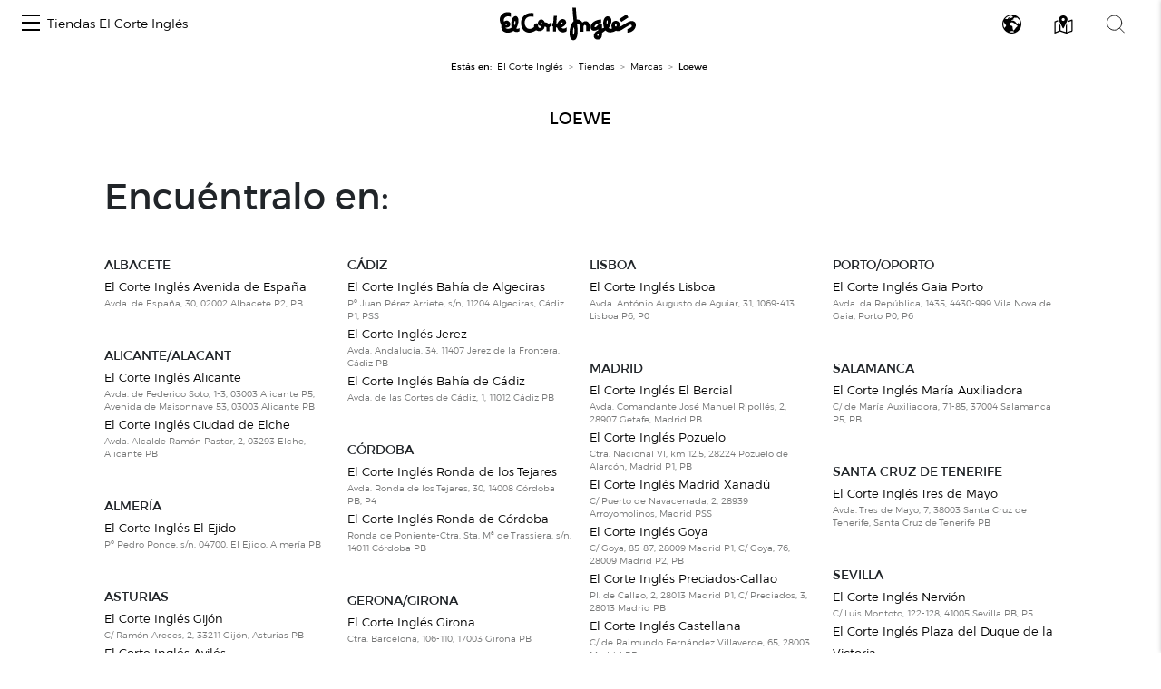

--- FILE ---
content_type: application/javascript
request_url: https://www.elcorteingles.es/1-yQ2e/u/U/xNr_EKVYqg/ca7cJr8fVLNbN4/ADJc/ck/N1FXQnAUIB
body_size: 178783
content:
(function(){if(typeof Array.prototype.entries!=='function'){Object.defineProperty(Array.prototype,'entries',{value:function(){var index=0;const array=this;return {next:function(){if(index<array.length){return {value:[index,array[index++]],done:false};}else{return {done:true};}},[Symbol.iterator]:function(){return this;}};},writable:true,configurable:true});}}());(function(){mR();grT();EOT();var vv=function(dh){var rD=['text','search','url','email','tel','number'];dh=dh["toLowerCase"]();if(rD["indexOf"](dh)!==-1)return 0;else if(dh==='password')return 1;else return 2;};var ds=function Eh(MV,JO){var qO=Eh;while(MV!=qU){switch(MV){case Jm:{MV+=Sm;gb.j8=jZ[hY];EZ.call(this,mn,[eS1_xor_3_memo_array_init()]);return '';}break;case Sn:{r1[Uh(typeof A1()[Ns(ZA)],TY([],[][[]]))?A1()[Ns(MD)](k2,zA,dD):A1()[Ns(cb)](xA,SH,dD)]=function(dz){ss.push(Ab);var Fb=dz&&dz[Uh(typeof BJ()[J2(Qf)],TY([],[][[]]))?BJ()[J2(Q2)].call(null,ff,LJ([]),Z2):BJ()[J2(j2)].call(null,BC,LJ(hY),vJ)]?function cA(){ss.push(MY);var xv;return xv=dz[cC()[gO(Qf)].call(null,zB,ID,RV)],ss.pop(),xv;}:function WO(){return dz;};r1[Uh(typeof cC()[gO(FO)],TY('',[][[]]))?cC()[gO(Eb)].call(null,nz,rY,LJ({})):cC()[gO(sf)](AZ,sf,LB)](Fb,A1()[Ns(FV)].apply(null,[wO,Zh,Qf]),Fb);var B2;return ss.pop(),B2=Fb,B2;};MV+=Nr;}break;case Br:{r1[DD()[OH(f2)](XH,Cs,Vb,f2)]=function(fH,UH){return Eh.apply(this,[YR,arguments]);};r1[A1()[Ns(QY)].call(null,tC,NC,cb)]=xC(typeof BJ()[J2(cZ)],TY([],[][[]]))?BJ()[J2(f2)].call(null,tA,wz,jh):BJ()[J2(Q2)].apply(null,[mh,LJ(LJ(hY)),cz]);var JD;return JD=r1(r1[Uh(typeof A1()[Ns(w1)],TY([],[][[]]))?A1()[Ns(MD)](sA,Hz,AO):A1()[Ns(ID)].call(null,OZ,mA,FV)]=MD),ss.pop(),JD;}break;case SW:{MV-=pX;r1[A1()[Ns(Qf)](LZ,UV,Kz)]=function(DA,Th){if(Zf(Th,f2))DA=r1(DA);ss.push(PC);if(Zf(Th,Cz)){var Sz;return ss.pop(),Sz=DA,Sz;}if(Zf(Th,ls[f2])&&Uh(typeof DA,Uh(typeof BJ()[J2(hY)],TY([],[][[]]))?BJ()[J2(Q2)].apply(null,[BC,LJ(LJ(hY)),QZ]):BJ()[J2(cZ)](kf,LJ({}),PC))&&DA&&DA[BJ()[J2(j2)](BC,Yb,UO)]){var J1;return ss.pop(),J1=DA,J1;}var pV=QS[BJ()[J2(Cz)](Bv,LJ({}),Y2)][TO()[gB(cZ)](x2,LJ(LJ([])),Gh,LJ({}))](null);r1[A1()[Ns(sf)].call(null,Jh,IN,f2)](pV);QS[BJ()[J2(Cz)](Bv,Vb,Y2)][cC()[gO(kC)].call(null,RB,QA,VA)](pV,cC()[gO(Qf)].call(null,Tv,ID,TJ),Eh(DM,[A1()[Ns(ZA)](Ds,PA,MD),LJ(LJ([])),Uh(typeof BJ()[J2(Eb)],TY('',[][[]]))?BJ()[J2(Q2)](DV,M1,zp):BJ()[J2(rH)].apply(null,[Sv,LZ,hs]),DA]));if(Zf(Th,MD)&&A7(typeof DA,cC()[gO(cb)](hD,w1,LJ(hY))))for(var cE in DA)r1[cC()[gO(sf)].apply(null,[bh,sf,Jd])](pV,cE,function(nd){return DA[nd];}.bind(null,cE));var BI;return ss.pop(),BI=pV,BI;};}break;case Vx:{var kj;MV=qU;return ss.pop(),kj=kI,kj;}break;case wX:{MV=Vx;for(var sP=ls[MD];Cg(sP,JO[A1()[Ns(hY)](C5,RQ,LJ(hY))]);sP++){var F6=JO[sP];if(xC(F6,null)&&xC(F6,undefined)){for(var Dp in F6){if(QS[BJ()[J2(Cz)](Bv,w1,LA)][cC()[gO(j2)].apply(null,[xs,xq,Sq])][TO()[gB(hg)](zd,LJ(LJ(hY)),g1,w9)].call(F6,Dp)){kI[Dp]=F6[Dp];}}}}}break;case Vm:{Bt=H6(xc,[]);I4=H6(rR,[]);H6(tM,[O5()]);(function(mg,rp){return H6.apply(this,[PW,arguments]);}(['L','GUUOUYLLLLLL','GUHBO','sOssGLHYLLLLLL','fpBfBGHpBUYLLLLLL','sssssss','s','OGLL','fLBG','Af','AG','U','OA','O','A','ALL','ALLA','ALLLL','AL','LYpU','AH','pGL','f','p','pL','Bsp','pO','AA','AO'],Tq));ls=H6(Jw,[['fLBUYLLLLLL','f','A','L','fpBfBGHpBUYLLLLLL','fpspGGO','sOssGLHYLLLLLL','GUUOUYLLLLLL','GUHBO','pGOfGHH','ALpf','pLfs','sABp','AGOsf','OpHGs','O','B','AU','AG','U','ApLL','UOsA','AL','AO','AH','ps','OL','p','HU','ALL','Op','ApG','OO','fH','fpBfBGHpBG','OLLL','fBBB','pBBB','BB','G','ffALL','ALLLL','fL','Ap','s','psL','pLLL','pBL','As','pA','pLAG','BBBBBB','AYGH','AYfO','pL','HG','BBB','pO','pppp','pAB','OGLLLLL','ALLL','ApO','AYsA','GUUOG','sH'],LJ([])]);qR=function LXjJJNhhAb(){Y6();function wZ(){return NZ(nJ()[rk(T)]+'',0,mS());}IH();b5();var VT,Ij,zf,T,j1,W1,W6,kj,tm,UJ,O6,Mk,Ig,zk,JK,xj,Yj,xg,GS,X6,h,Uk,wH,JJ,l6,tg,G,Om,lT,Hj,gj,nT,s5,JZ,gZ,H,bK,Vf,gX,wS,jX,kH,hg,sk,GK,Ak,sS,f1,N1,UT,Xg,kS,HX,J1,Nf,lK,Ps,j,bs,SK,pZ,TT,rK,bx,zj,S,sZ,tX,GH,x5,m6,Fg,I5,xT,qJ,XK,Xf,Gf,Kf,bf,kK,lg,hf,tJ,fZ,L,DJ,ZH,Dj,Wk,bJ,xJ,pS,gH,Q6,Vg,Zf,ss,hX,CZ,Ag,FK,q1,W5,n1,Lk,Nj,xZ,mX,s,MS,F6,gK,Ts,Os,M5,qK;return vs.call(this,Eg);function Bf(){return O5.apply(this,[Uf,arguments]);}function rk(qj){return v5()[qj];}function L6(pk,MK){return pk!==MK;}function vx(sf,zs){return sf-zs;}function b5(){J5=WJ+Lj*M,kT=fK+Ff*M,gJ=jH+Ff*M+r6*M*M+M*M*M,Ux=Zs+Tx*M,pg=Tx+Ff*M,wK=r6+Ff*M+Lj*M*M+WJ*M*M*M+Tx*M*M*M*M,Hs=Zs+Ff*M,IK=WJ+jH*M,FT=Ff+Lj*M,Ss=Ff+M,Uf=fK+Tx*M,sJ=fK+M,T1=Eg+M,AZ=Eg+Ff*M,sT=Tx+Lj*M+Tx*M*M+Tx*M*M*M+WJ*M*M*M*M,Tk=WJ+Tx*M,Z=jH+M,P=Zs+jH*M,jx=Eg+jH*M,Vk=fK+Lj*M,cg=Ff+Ff*M,Vj=Tx+jH*M,fj=Lj+Ff*M,mZ=WJ+Lj*M+Tx*M*M+Tx*M*M*M+WJ*M*M*M*M,z5=Ff+WJ*M,wf=Wm+jH*M,Cx=Tx+Tx*M,Ds=WJ+M,Og=Ff+Tx*M,Hm=Lj+Tx*M,RZ=r6+Ff*M,Gs=Ff+jH*M,YH=WJ+Ff*M,Tm=fK+WJ*M,Wx=Lj+M,Ng=Eg+Lj*M,qS=Wm+Lj*M,S1=r6+WJ*M,nm=r6+jH*M,k6=Lj+jH*M,X5=Lj+Lj*M,FH=r6+Tx*M,qf=r6+Lj*M,YK=jH+Lj*M,G5=jH+Tx*M,lS=WJ+Wm*M+Ff*M*M+Tx*M*M*M+Tx*M*M*M*M;}function O5(Q,IS){var f5=O5;switch(Q){case Lj:{var Hx=IS[r6];Hx[Nf]=function(bH,s1){return {get n(){return bH[s1];},set n(z1){bH[s1]=z1;}};};O5(Wm,[Hx]);}break;case wf:{var df=IS[r6];df[Gf]=function(){var HZ=v1(l5(this[rK](),UJ),this[rK]());var lH=NH()[wj(Ij)].apply(null,[U(H),mX,zf]);for(var D6=T;p(D6,HZ);D6++){lH+=String.fromCharCode(this[rK]());}return lH;};O5(S1,[df]);}break;case Tx:{var OZ=IS[r6];OZ[pZ]=function(){var S5=v1(v1(v1(l5(this[rK](),s),l5(this[rK](),MS)),l5(this[rK](),UJ)),this[rK]());return S5;};O5(wf,[OZ]);}break;case Ss:{var R5=IS[r6];O5(Uf,[R5]);}break;case Uf:{var Q5=IS[r6];Q5[Q5[Ps](Nj)]=function(){this[HX].push(V6(this[j1](),this[j1]()));};O5(Eg,[Q5]);}break;case S1:{var k5=IS[r6];k5[sZ]=function(bg){return {get n(){return bg;},set n(fX){bg=fX;}};};O5(Ux,[k5]);}break;case Eg:{var km=IS[r6];km[km[Ps](Lk)]=function(){var PX=this[rK]();var Zk=km[pZ]();if(this[j1](PX)){this[kK](Vs.u,Zk);}};H5(Cx,[km]);}break;case Ux:{var VJ=IS[r6];VJ[qJ]=function(sj){return {get n(){return sj;},set n(BX){sj=BX;}};};O5(Lj,[VJ]);}break;case Hm:{var L1=IS[r6];var NK=IS[fK];L1[Ps]=function(Ys){return C6(w(Ys,NK),xZ);};O5(Ss,[L1]);}break;case Wm:{var Gk=IS[r6];Gk[ZH]=function(){var cZ=this[rK]();while(rg(cZ,Vs.g)){this[cZ](this);cZ=this[rK]();}};}break;}}function M1(CT){return !CT;}function Pf(){return H5.apply(this,[Hm,arguments]);}function rm(){return H5.apply(this,[Cx,arguments]);}function DZ(Tf,vg){return Tf===vg;}function mT(){return Rm.apply(this,[qf,arguments]);}function f(){this["Bs"]=this["Bs"]<<15|this["Bs"]>>>17;this.Tg=vH;}function OJ(){return ["ICotU</3:\x40s9,{>","d","-E&a:\"","W2\nJ(F12 ^(I6:\\vM2\b63P8\b\f\"I8:\\2A","o","A","CWa9M","5$^#I/\\\'","\bF\"7U\x3f\v\f-M2\">B%\b\'\x3f]3OI9X&3J%C/\b=8&\x00_5N=.9I3I \x3fV8"];}function U(PJ){return -PJ;}function C1(){return ["S","\x3f3[[\\","\x00\x40[)","Awq\x00\rX)\nr7<u]C,\vzvn1p;",";7G}","h","]OJm!0z8"];}function V6(kk,ZT){return kk*ZT;}function vS(){return O5.apply(this,[Hm,arguments]);}var Z1;function dJ(){return Uj.apply(this,[T1,arguments]);}function mS(){return VH(nJ()[rk(T)]+'',"0x"+"\x61\x63\x64\x36\x38\x37\x39");}var Wx,T1,sJ,YH,J5,AZ,Hs,YK,wK,cg,fj,Hm,Z,jx,k6,P,Tm,Ds,S1,Uf,FH,pg,Vk,X5,RZ,IK,lS,Ux,kT,Ss,Tk,nm,gJ,mZ,Cx,qf,qS,sT,Og,Vj,Ng,FT,Gs,z5,wf,G5;function zJ(){return Q1.apply(this,[P,arguments]);}function m(){return PK.apply(this,[fj,arguments]);}function m1(){this["X"]++;this.Tg=j6;}function KX(){return Uj.apply(this,[Z,arguments]);}function c6(Ox,hK){return Ox>hK;}var RK;function Rx(FX){return ~FX;}var mk;function KK(){return PK.apply(this,[FT,arguments]);}var Vs;var lj;function QX(){this["wX"]=(this["wX"]&0xffff)*0x85ebca6b+(((this["wX"]>>>16)*0x85ebca6b&0xffff)<<16)&0xffffffff;this.Tg=Bj;}function z(){this["c"]=(this["wX"]&0xffff)*5+(((this["wX"]>>>16)*5&0xffff)<<16)&0xffffffff;this.Tg=cf;}function XS(){this["wX"]^=this["Bs"];this.Tg=zX;}function xK(Of,X1){return Of<=X1;}var w5;function U1(dg){this[HX]=Object.assign(this[HX],dg);}function mJ(){return JT.apply(this,[k6,arguments]);}function v1(TH,wk){return TH|wk;}var Fx;var lx;function d5(){this["wX"]^=this["X"];this.Tg=j5;}var HS;function XH(rH,YS){return rH in YS;}var AX;function bX(vk,J6){return vk>=J6;}function vH(){this["Bs"]=(this["Bs"]&0xffff)*0x1b873593+(((this["Bs"]>>>16)*0x1b873593&0xffff)<<16)&0xffffffff;this.Tg=XS;}function T5(){return O5.apply(this,[Wm,arguments]);}function Kx(){return PK.apply(this,[r6,arguments]);}function nX(){return vs.apply(this,[Z,arguments]);}function Ix(){return O5.apply(this,[wf,arguments]);}function Xj(){return ["\x61\x70\x70\x6c\x79","\x66\x72\x6f\x6d\x43\x68\x61\x72\x43\x6f\x64\x65","\x53\x74\x72\x69\x6e\x67","\x63\x68\x61\x72\x43\x6f\x64\x65\x41\x74"];}function rZ(){if(this["ts"]<pm(this["qg"]))this.Tg=sH;else this.Tg=d5;}function EH(){return H5.apply(this,[P,arguments]);}function GZ(){return vs.apply(this,[Ss,arguments]);}function Ug(){this["wX"]^=this["wX"]>>>16;this.Tg=ZX;}function S6(hS,Yg){return hS/Yg;}function sm(){return H5.apply(this,[FH,arguments]);}function VH(a,b,c){return a.indexOf(b,c);}function Uj(Km,Px){var Gm=Uj;switch(Km){case T1:{var gf=Px[r6];gf[tJ]=function(){var PH=NH()[wj(Ij)](U(H),bK,zf);for(let Ms=T;p(Ms,UJ);++Ms){PH+=this[rK]().toString(Ij).padStart(UJ,h1()[jJ(T)](U(l6),F6,VT));}var Gg=parseInt(PH.slice(VT,gK),Ij);var IT=PH.slice(gK);if(Dg(Gg,T)){if(Dg(IT.indexOf(nJ()[rk(T)](T,T,JJ)),U(VT))){return T;}else{Gg-=c5[zf];IT=w(h1()[jJ(T)](U(l6),Nj,VT),IT);}}else{Gg-=c5[j1];IT=w(nJ()[rk(T)](Ts,T,JJ),IT);}var vj=T;var ps=VT;for(let L5 of IT){vj+=V6(ps,parseInt(L5));ps/=Ij;}return V6(vj,Math.pow(Ij,Gg));};O5(Tx,[gf]);}break;case Tk:{var wm=Px[r6];wm[hf]=function(Yk,Lg){var vK=atob(Yk);var AS=T;var If=[];var Wf=T;for(var rJ=T;p(rJ,vK.length);rJ++){If[Wf]=vK.charCodeAt(rJ);AS=BJ(AS,If[Wf++]);}O5(Hm,[this,C6(w(AS,Lg),xZ)]);return If;};Uj(T1,[wm]);}break;case Vk:{var YT=Px[r6];YT[rK]=function(){return this[W5][this[DJ][Vs.u]++];};Uj(Tk,[YT]);}break;case YH:{var kx=Px[r6];kx[j1]=function(Is){return this[ss](Is?this[HX][vx(this[HX][nJ()[rk(VT)].call(null,Os,VT,U(Vf))],VT)]:this[HX].pop());};Uj(Vk,[kx]);}break;case Ss:{var rX=Px[r6];rX[ss]=function(Rg){return Dg(typeof Rg,nJ()[rk(zf)](tm,Ij,U(xj)))?Rg.n:Rg;};Uj(YH,[rX]);}break;case X5:{var rf=Px[r6];rf[G]=function(Ym){return PT.call(this[XK],Ym,this);};Uj(Ss,[rf]);}break;case Z:{var NJ=Px[r6];NJ[tm]=function(qs,c1,Fk){if(Dg(typeof qs,nJ()[rk(zf)](M1(M1(VT)),Ij,U(xj)))){Fk?this[HX].push(qs.n=c1):qs.n=c1;}else{xX.call(this[XK],qs,c1);}};Uj(X5,[NJ]);}break;case G5:{var n=Px[r6];n[kK]=function(N,KH){this[DJ][N]=KH;};n[M5]=function(WX){return this[DJ][WX];};Uj(Z,[n]);}break;}}function N6(){return O5.apply(this,[Tx,arguments]);}function kZ(){return Z6.apply(this,[Hm,arguments]);}function Zm(){return H5.apply(this,[jH,arguments]);}function l5(jS,Qk){return jS<<Qk;}var TX;function p(TJ,Y1){return TJ<Y1;}var dH;function Df(bm,R1){return bm&R1;}function I6(RX,I1){return RX[lx[zf]](I1);}function PK(Lx,jj){var LH=PK;switch(Lx){case Wm:{var UK=jj[r6];UK[UK[Ps](bf)]=function(){this[kK](Vs.u,this[pZ]());};Rm(AZ,[UK]);}break;case pg:{var xk=jj[r6];xk[xk[Ps](lg)]=function(){this[HX].push(L6(this[j1](),this[j1]()));};PK(Wm,[xk]);}break;case FH:{var b=jj[r6];b[b[Ps](hf)]=function(){this[HX].push(this[tJ]());};PK(pg,[b]);}break;case fj:{var RS=jj[r6];RS[RS[Ps](fZ)]=function(){this[HX].push(S6(this[j1](),this[j1]()));};PK(FH,[RS]);}break;case YK:{var js=jj[r6];js[js[Ps](L)]=function(){var Rf=this[rK]();var kf=this[HX].pop();var Tj=this[HX].pop();var K5=this[HX].pop();var E6=this[DJ][Vs.u];this[kK](Vs.u,kf);try{this[ZH]();}catch(sX){this[HX].push(this[qJ](sX));this[kK](Vs.u,Tj);this[ZH]();}finally{this[kK](Vs.u,K5);this[ZH]();this[kK](Vs.u,E6);}};PK(fj,[js]);}break;case r6:{var cX=jj[r6];cX[cX[Ps](Dj)]=function(){this[HX].push(this[G](this[Gf]()));};PK(YK,[cX]);}break;case FT:{var KS=jj[r6];KS[KS[Ps](Wk)]=function(){this[HX].push(p(this[j1](),this[j1]()));};PK(r6,[KS]);}break;case Ds:{var rj=jj[r6];rj[rj[Ps](bJ)]=function(){var zg=this[rK]();var Xm=this[rK]();var CJ=this[pZ]();var x6=Pm.call(this[XK]);var rx=this[J1];this[HX].push(function(...cH){var dT=rj[J1];zg?rj[J1]=rx:rj[J1]=rj[qJ](this);var v6=vx(cH.length,Xm);rj[xJ]=w(v6,VT);while(p(v6++,T)){cH.push(undefined);}for(let F of cH.reverse()){rj[HX].push(rj[qJ](F));}pH.call(rj[XK],x6);var Xk=rj[DJ][Vs.u];rj[kK](Vs.u,CJ);rj[HX].push(cH.length);rj[ZH]();var vZ=rj[j1]();while(c6(--v6,T)){rj[HX].pop();}rj[kK](Vs.u,Xk);rj[J1]=dT;return vZ;});};PK(FT,[rj]);}break;case Hm:{var SS=jj[r6];SS[SS[Ps](pS)]=function(){mk.call(this[XK]);};PK(Ds,[SS]);}break;case nm:{var hH=jj[r6];hH[hH[Ps](gH)]=function(){this[HX].push(this[qJ](undefined));};PK(Hm,[hH]);}break;}}var gS;function XZ(){var k1=function(){};XZ=function(){return k1;};return k1;}function H5(NT,KJ){var MZ=H5;switch(NT){case pg:{var V1=KJ[r6];V1[V1[Ps](Q6)]=function(){this[HX].push(this[rK]());};PK(nm,[V1]);}break;case Hm:{var VK=KJ[r6];VK[VK[Ps](Vg)]=function(){this[HX].push(XH(this[j1](),this[j1]()));};H5(pg,[VK]);}break;case kT:{var J=KJ[r6];J[J[Ps](Zf)]=function(){var Rj=[];var jf=this[HX].pop();var LT=vx(this[HX].length,VT);for(var qm=T;p(qm,jf);++qm){Rj.push(this[ss](this[HX][LT--]));}this[tm](h1()[jJ(W6)](hX,CZ,tm),Rj);};H5(Hm,[J]);}break;case Hs:{var A6=KJ[r6];A6[A6[Ps](Ag)]=function(){this[HX].push(C6(this[j1](),this[j1]()));};H5(kT,[A6]);}break;case Gs:{var r5=KJ[r6];r5[r5[Ps](FK)]=function(){this[HX].push(BJ(this[j1](),this[j1]()));};H5(Hs,[r5]);}break;case FH:{var Nm=KJ[r6];Nm[Nm[Ps](q1)]=function(){this[HX].push(bX(this[j1](),this[j1]()));};H5(Gs,[Nm]);}break;case P:{var BZ=KJ[r6];BZ[BZ[Ps](XK)]=function(){this[HX]=[];TX.call(this[XK]);this[kK](Vs.u,this[W5].length);};H5(FH,[BZ]);}break;case Z:{var cT=KJ[r6];cT[cT[Ps](gZ)]=function(){var ds=this[rK]();var fm=cT[pZ]();if(M1(this[j1](ds))){this[kK](Vs.u,fm);}};H5(P,[cT]);}break;case jH:{var Pk=KJ[r6];Pk[Pk[Ps](n1)]=function(){this[HX].push(vx(this[j1](),this[j1]()));};H5(Z,[Pk]);}break;case Cx:{var FJ=KJ[r6];FJ[FJ[Ps](jX)]=function(){var v=this[rK]();var ES=this[rK]();var Cg=this[rK]();var E=this[j1]();var Qm=[];for(var OX=T;p(OX,Cg);++OX){switch(this[HX].pop()){case T:Qm.push(this[j1]());break;case VT:var kg=this[j1]();for(var TK of kg.reverse()){Qm.push(TK);}break;default:throw new Error(NH()[wj(W1)].call(null,U(wH),Ij,W1));}}var gg=E.apply(this[J1].n,Qm.reverse());v&&this[HX].push(this[qJ](gg));};H5(jH,[FJ]);}break;}}function Wj(IX,Jg){return IX>>Jg;}function vs(QT,g6){var gT=vs;switch(QT){case Eg:{RK=function(k,zS,Kg,G6){return lJ.apply(this,[AZ,arguments]);};w5=function(cs){this[HX]=[cs[J1].n];};xX=function(nS,d6){return vs.apply(this,[jH,arguments]);};lj=function(HH,t5,AH){return lJ.apply(this,[RZ,arguments]);};PT=function(Hf,fH){return vs.apply(this,[WJ,arguments]);};Z1=function(){this[HX][this[HX].length]={};};mk=function(){this[HX].pop();};Pm=function(){return [...this[HX]];};pH=function(nZ){return vs.apply(this,[jx,arguments]);};TX=function(){this[HX]=[];};Ok=function(){return lJ.apply(this,[Vk,arguments]);};AX=function(){return lJ.apply(this,[kT,arguments]);};lm=function(){return JT.apply(this,[Ss,arguments]);};Rk=function(){return JT.apply(this,[P,arguments]);};HS=function(mx,QK,F1){return vs.apply(this,[nm,arguments]);};JT(Ux,[]);lx=Xj();gS=FZ();Z6.call(this,Hm,[v5()]);dH=OJ();Z6.call(this,YK,[v5()]);kX=C1();JT.call(this,k6,[v5()]);Ls=fs();Z6.call(this,YH,[v5()]);c5=Q1(Uf,[['HbH','HB_','8zF','8FHHpFFFFFF','8FH_pFFFFFF'],M1([])]);Vs={u:c5[T],k:c5[VT],g:c5[Ij]};;Fx=class Fx {constructor(){this[DJ]=[];this[W5]=[];this[HX]=[];this[xJ]=T;Uj(G5,[this]);this[nJ()[rk(j1)].apply(null,[qK,W1,U(kS)])]=HS;}};return Fx;}break;case jH:{var nS=g6[r6];var d6=g6[fK];return this[HX][vx(this[HX].length,VT)][nS]=d6;}break;case WJ:{var Hf=g6[r6];var fH=g6[fK];for(var x of [...this[HX]].reverse()){if(XH(Hf,x)){return fH[Nf](x,Hf);}}throw h1()[jJ(j1)](U(JK),lK,zf);}break;case jx:{var nZ=g6[r6];if(DZ(this[HX].length,T))this[HX]=Object.assign(this[HX],nZ);}break;case nm:{var mx=g6[r6];var QK=g6[fK];var F1=g6[Ff];this[W5]=this[hf](QK,F1);this[J1]=this[qJ](mx);this[XK]=new w5(this);this[kK](Vs.u,T);try{while(p(this[DJ][Vs.u],this[W5].length)){var p6=this[rK]();this[p6](this);}}catch(As){}}break;case sJ:{var Lm=g6[r6];Lm[Lm[Ps](j)]=function(){this[HX].push(qx(this[j1](),this[j1]()));};}break;case AZ:{var pj=g6[r6];pj[pj[Ps](bs)]=function(){this[HX].push(V6(U(VT),this[j1]()));};vs(sJ,[pj]);}break;case fj:{var F5=g6[r6];F5[F5[Ps](SK)]=function(){this[HX].push(this[pZ]());};vs(AZ,[F5]);}break;case Ss:{var YX=g6[r6];YX[YX[Ps](lK)]=function(){this[HX].push(Wj(this[j1](),this[j1]()));};vs(fj,[YX]);}break;case Z:{var zm=g6[r6];zm[zm[Ps](TT)]=function(){var kJ=this[rK]();var ZJ=this[j1]();var SZ=this[j1]();var US=this[Nf](SZ,ZJ);if(M1(kJ)){var T6=this;var P6={get(h6){T6[J1]=h6;return SZ;}};this[J1]=new Proxy(this[J1],P6);}this[HX].push(US);};vs(Ss,[zm]);}break;}}function Dk(){return PK.apply(this,[Hm,arguments]);}function cS(){return O5.apply(this,[Lj,arguments]);}function lJ(Am,r){var RH=lJ;switch(Am){case AZ:{var Js=r[r6];var ks=r[fK];var Zx=r[Ff];var KZ=r[Lj];var Ek=gS[Ij];var Gj=w([],[]);var Ck=gS[KZ];for(var jg=vx(Ck.length,VT);bX(jg,T);jg--){var LK=C6(w(w(jg,Js),IJ()),Ek.length);var MJ=I6(Ck,jg);var rT=I6(Ek,LK);Gj+=Z6(qS,[Df(Rx(Df(MJ,rT)),v1(MJ,rT))]);}return JT(Og,[Gj]);}break;case RZ:{var MX=r[r6];var B=r[fK];var Mm=r[Ff];var lX=Ls[T];var P1=w([],[]);var g5=Ls[Mm];for(var LS=vx(g5.length,VT);bX(LS,T);LS--){var Oj=C6(w(w(LS,MX),IJ()),lX.length);var gk=I6(g5,LS);var Fs=I6(lX,Oj);P1+=Z6(qS,[v1(Df(Rx(gk),Fs),Df(Rx(Fs),gk))]);}return Z6(WJ,[P1]);}break;case Og:{var DH=r[r6];var BK=w([],[]);var Kj=vx(DH.length,VT);if(bX(Kj,T)){do{BK+=DH[Kj];Kj--;}while(bX(Kj,T));}return BK;}break;case Tk:{var Qf=r[r6];lj.dZ=lJ(Og,[Qf]);while(p(lj.dZ.length,xg))lj.dZ+=lj.dZ;}break;case Vk:{Ok=function(w1){return lJ.apply(this,[Tk,arguments]);};lj(U(GS),X6,Ij);}break;case cg:{var G1=r[r6];var Qs=w([],[]);for(var Nk=vx(G1.length,VT);bX(Nk,T);Nk--){Qs+=G1[Nk];}return Qs;}break;case Ng:{var hT=r[r6];RK.M6=lJ(cg,[hT]);while(p(RK.M6.length,lT))RK.M6+=RK.M6;}break;case kT:{AX=function(xm){return lJ.apply(this,[Ng,arguments]);};RK(U(wS),jX,M1(M1(VT)),T);}break;case Ux:{var Xs=r[r6];var Sx=w([],[]);var nf=vx(Xs.length,VT);while(bX(nf,T)){Sx+=Xs[nf];nf--;}return Sx;}break;case pg:{var xx=r[r6];Jx.hm=lJ(Ux,[xx]);while(p(Jx.hm.length,f1))Jx.hm+=Jx.hm;}break;}}function DK(){return vs.apply(this,[AZ,arguments]);}function FZ(){return ["\r6s\t;\bY!\f","D","\x40$2B>lK9LCw\x3fI!22_E)XgazM","\x07"];}function nJ(){var I={};nJ=function(){return I;};return I;}function cJ(){return Zj(h5(),716664);}function JT(Ws,tS){var vX=JT;switch(Ws){case Ss:{lm=function(hk){return lJ.apply(this,[pg,arguments]);};Q1(Wx,[VT,zf,U(N1)]);}break;case sJ:{var Hg=tS[r6];var A1=w([],[]);var nk=vx(Hg.length,VT);while(bX(nk,T)){A1+=Hg[nk];nk--;}return A1;}break;case fj:{var cx=tS[r6];zJ.MH=JT(sJ,[cx]);while(p(zJ.MH.length,xg))zJ.MH+=zJ.MH;}break;case P:{Rk=function(PZ){return JT.apply(this,[fj,arguments]);};Q1.call(null,P,[U(UT),Xg,W6]);}break;case k6:{var ls=tS[r6];lm(ls[T]);var Mj=T;while(p(Mj,ls.length)){nJ()[ls[Mj]]=function(){var Ik=ls[Mj];return function(Wg,fT,hs){var pJ=Jx.apply(null,[Mk,fT,hs]);nJ()[Ik]=function(){return pJ;};return pJ;};}();++Mj;}}break;case Ux:{VT=+ ! ![];Ij=VT+VT;zf=VT+Ij;T=+[];j1=Ij-VT+zf;W1=zf+j1-Ij;W6=Ij*zf*VT;kj=j1*W1-Ij-zf-W6;tm=zf*VT*j1-W1;UJ=tm-W6+j1*zf-W1;O6=VT*W1+kj-UJ+j1;Mk=j1+O6*kj-VT+Ij;Ig=VT-zf+kj*W1-O6;zk=Ig+kj*UJ+W1-O6;JK=Ig*O6-zk-Ij+zf;xj=kj*O6*j1*VT-W1;Yj=W6+O6-W1*VT;xg=zf+Ij*UJ+Ig+O6;GS=O6*UJ*kj+tm;X6=j1+UJ-VT+W6;h=tm-Ij+W6*kj+Ig;Uk=W6+Ij+VT+Ig;wH=UJ+j1*VT+tm*O6;JJ=Ig+O6*j1+W6+Ij;l6=Ig-UJ-kj+j1*zk;tg=j1+tm*zk-W1+Ig;G=W1+kj+tm*W6+O6;Om=zk*j1+tm*kj;lT=Ij+UJ+tm+W1*VT;Hj=zk*Ij+UJ+j1+zf;gj=Ig+O6*W1+VT-j1;nT=zf+W6*kj-j1;s5=W1*O6+zf*Ig*W6;JZ=O6+kj+tm*UJ*j1;gZ=j1+W6*zf+Ij+W1;H=tm+zk+Ig+j1*UJ;bK=zf+Ig*Ij+W1;Vf=kj-Ij+W6*zk-O6;gX=kj*tm+W1*zk+W6;wS=VT*O6-W1+zk*tm;jX=VT*Ij*zf+UJ*j1;kH=j1+W6+W1+Ij*UJ;hg=zk*Ij*zf+Ig-kj;sk=W6-O6+kj+UJ+Ig;GK=Ij+VT+W6-j1+kj;Ak=W1+Ig*Ij*UJ-kj;sS=Ij+zf*W6-W1+O6;f1=Ig+kj*zf*VT-Ij;N1=W6+O6+UJ+tm*zk;UT=Ij*VT*kj*W1*UJ;Xg=W6+zf+kj*tm+j1;kS=W6+kj*UJ*Ij*W1;HX=zk+kj+UJ*W6*Ij;J1=Ig*zf*Ij-j1+W6;Nf=Ij+tm-j1+W6*O6;lK=VT*Ig+W6*kj;Ps=Ij*tm-O6+zk-VT;j=Ig*Ij+VT-j1;bs=j1*zf*W6+UJ-VT;SK=j1+O6*kj-UJ;pZ=UJ*W6+O6*VT+kj;TT=tm+O6*kj+UJ-W6;rK=zk-VT+Ij*tm;bx=j1+zk-UJ+kj;zj=Ig*W6-zk+UJ+kj;S=VT*zk+Ig-Ij-kj;sZ=kj+tm*Ig+j1-zf;tX=VT*zk+UJ*j1;GH=VT+kj*zf+W6+zk;x5=tm+zk+Ig;m6=UJ-tm+W1+kj;Fg=W1+zk-j1-VT+Ij;I5=kj*W6+Ig-zf+O6;xT=j1*Ig+Ij*UJ-W6;qJ=zk-kj+Ig+zf*tm;XK=VT+Ij*tm+W1+UJ;Xf=VT*zk+kj+j1+Ig;Gf=W1*UJ-zf*VT;Kf=W1*Ig-zf;bf=j1*VT+zk+O6*tm;kK=W1*Ig-W6*tm;lg=UJ+Ig*W1+Ij;hf=zk+UJ*W6-VT+Ig;tJ=O6+tm+j1*UJ*W6;fZ=Ig*W6+VT-O6+zf;L=Ij*zk+j1-kj;DJ=W6*j1*O6-VT-tm;ZH=zf*j1+W1*UJ*W6;Dj=VT*UJ+zf*tm*kj;Wk=Ij*zk-j1+O6-W1;bJ=VT+W6-zk+kj*Ig;xJ=UJ-W1-Ij+Ig*j1;pS=W1-tm+kj+Ij*zk;gH=j1*zf*VT+W6*Ig;Q6=W6+zk-kj+Ig*j1;Vg=Ig*tm+zf+kj-W6;Zf=W1*VT*UJ*Ij*zf;ss=zf*VT+kj*W1+tm;hX=zk+tm+zf-W6*VT;CZ=W6+VT+O6*tm-Ig;Ag=zf+tm*Ig-Ij+O6;FK=W1*VT+W6*j1*O6;q1=tm*j1+W1-VT-W6;W5=W6-O6*VT+Ig*tm;n1=Ig+VT-j1-Ij+tm;Lk=VT+W6+UJ+j1*tm;Nj=VT+Ig+W6+UJ;xZ=j1*Ig+zf*UJ+zk;mX=VT-j1-W1+Ig*zf;s=j1*kj-O6-W1+zf;MS=UJ+W1+VT+Ij;F6=j1+O6+W1*tm*Ij;gK=W6-O6+kj+UJ-VT;Ts=Ij+Ig+kj*tm;Os=VT+Ij-zf+UJ+Ig;M5=UJ*O6+zf-W1-kj;qK=W1-W6+j1*UJ+VT;}break;case Tm:{var PS=tS[r6];var xs=tS[fK];var EK=tS[Ff];var l1=w([],[]);var dS=C6(w(PS,IJ()),UJ);var U5=dH[EK];var qH=T;while(p(qH,U5.length)){var W=I6(U5,qH);var LZ=I6(zJ.MH,dS++);l1+=Z6(qS,[v1(Df(Rx(W),LZ),Df(Rx(LZ),W))]);qH++;}return l1;}break;case Ff:{var fk=tS[r6];zJ=function(vm,Im,O1){return JT.apply(this,[Tm,arguments]);};return Rk(fk);}break;case YK:{var A=tS[r6];var QH=tS[fK];var wg=tS[Ff];var SH=tS[Lj];var bT=w([],[]);var Ax=C6(w(A,IJ()),Yj);var dK=gS[SH];var Gx=T;while(p(Gx,dK.length)){var Cm=I6(dK,Gx);var cK=I6(RK.M6,Ax++);bT+=Z6(qS,[Df(Rx(Df(Cm,cK)),v1(Cm,cK))]);Gx++;}return bT;}break;case Og:{var Zg=tS[r6];RK=function(AK,Hk,sK,VZ){return JT.apply(this,[YK,arguments]);};return AX(Zg);}break;}}function TS(){return Rm.apply(this,[J5,arguments]);}function wj(rS){return v5()[rS];}function qx(Dm,Nx){return Dm>>>Nx;}function zX(){this["wX"]=this["wX"]<<13|this["wX"]>>>19;this.Tg=z;}function SX(){return Uj.apply(this,[G5,arguments]);}function JH(){return O5.apply(this,[Ux,arguments]);}function Z6(zZ,dX){var zK=Z6;switch(zZ){case YK:{var H6=dX[r6];Rk(H6[T]);var qX=T;if(p(qX,H6.length)){do{h1()[H6[qX]]=function(){var n5=H6[qX];return function(QJ,w6,tH){var xH=zJ(QJ,h,tH);h1()[n5]=function(){return xH;};return xH;};}();++qX;}while(p(qX,H6.length));}}break;case Hm:{var x1=dX[r6];AX(x1[T]);var V5=T;if(p(V5,x1.length)){do{XZ()[x1[V5]]=function(){var Af=x1[V5];return function(HK,C,OT,Pg){var p5=RK.apply(null,[HK,M1([]),Uk,Pg]);XZ()[Af]=function(){return p5;};return p5;};}();++V5;}while(p(V5,x1.length));}}break;case Ss:{var RJ=dX[r6];var Mg=dX[fK];var Kk=NH()[wj(Ij)].apply(null,[U(H),bK,zf]);for(var Aj=T;p(Aj,RJ[nJ()[rk(VT)].apply(null,[M1(M1(T)),VT,U(Vf)])]);Aj=w(Aj,VT)){var NX=RJ[nJ()[rk(Ij)].apply(null,[M1(M1(T)),j1,U(gX)])](Aj);var lf=Mg[NX];Kk+=lf;}return Kk;}break;case IK:{var tj={'\x38':nJ()[rk(T)](M1(T),T,JJ),'\x42':NH()[wj(T)](X6,M1({}),VT),'\x46':h1()[jJ(T)].call(null,U(l6),Yj,VT),'\x48':NH()[wj(VT)](U(tg),G,tm),'\x5f':XZ()[g1(T)](U(Om),M1(VT),lT,VT),'\x62':XZ()[g1(VT)].apply(null,[Hj,gj,nT,zf]),'\x70':h1()[jJ(VT)](U(s5),M1(M1({})),W1),'\x7a':h1()[jJ(Ij)](JZ,gZ,j1)};return function(XX){return Z6(Ss,[XX,tj]);};}break;case YH:{var Sk=dX[r6];Ok(Sk[T]);for(var tx=T;p(tx,Sk.length);++tx){NH()[Sk[tx]]=function(){var tK=Sk[tx];return function(lZ,N5,pX){var HT=lj.call(null,lZ,Ij,pX);NH()[tK]=function(){return HT;};return HT;};}();}}break;case qS:{var SJ=dX[r6];if(xK(SJ,sT)){return Sm[lx[Ij]][lx[VT]](SJ);}else{SJ-=mZ;return Sm[lx[Ij]][lx[VT]][lx[T]](null,[w(Wj(SJ,O6),lS),w(C6(SJ,gJ),wK)]);}}break;case z5:{var q=dX[r6];var vJ=dX[fK];var IZ=dX[Ff];var bZ=w([],[]);var ws=C6(w(IZ,IJ()),gZ);var FS=kX[vJ];var qk=T;if(p(qk,FS.length)){do{var pK=I6(FS,qk);var dk=I6(Jx.hm,ws++);bZ+=Z6(qS,[Df(v1(Rx(pK),Rx(dk)),v1(pK,dk))]);qk++;}while(p(qk,FS.length));}return bZ;}break;case P:{var KT=dX[r6];Jx=function(BH,MT,Bx){return Z6.apply(this,[z5,arguments]);};return lm(KT);}break;case qf:{var gs=dX[r6];var AJ=dX[fK];var pT=dX[Ff];var Fm=w([],[]);var A5=C6(w(gs,IJ()),kH);var px=Ls[pT];var hx=T;while(p(hx,px.length)){var nH=I6(px,hx);var E5=I6(lj.dZ,A5++);Fm+=Z6(qS,[v1(Df(Rx(nH),E5),Df(Rx(E5),nH))]);hx++;}return Fm;}break;case WJ:{var ns=dX[r6];lj=function(qZ,s6,RT){return Z6.apply(this,[qf,arguments]);};return Ok(ns);}break;}}function Q1(wT,q5){var ms=Q1;switch(wT){case Uf:{var B1=q5[r6];var Yx=q5[fK];var Mx=[];var Ex=Z6(IK,[]);var t=Yx?Sm[h1()[jJ(zf)](U(H),JJ,Ij)]:Sm[NH()[wj(zf)](U(hg),sk,W6)];for(var Bg=T;p(Bg,B1[nJ()[rk(VT)](GK,VT,U(Vf))]);Bg=w(Bg,VT)){Mx[NH()[wj(j1)](U(Ak),sS,j1)](t(Ex(B1[Bg])));}return Mx;}break;case P:{var Ef=q5[r6];var LJ=q5[fK];var Sg=q5[Ff];var fJ=dH[T];var wJ=w([],[]);var B6=dH[Sg];for(var bk=vx(B6.length,VT);bX(bk,T);bk--){var Jk=C6(w(w(bk,Ef),IJ()),fJ.length);var zT=I6(B6,bk);var jZ=I6(fJ,Jk);wJ+=Z6(qS,[v1(Df(Rx(zT),jZ),Df(Rx(jZ),zT))]);}return JT(Ff,[wJ]);}break;case Wx:{var fS=q5[r6];var Ks=q5[fK];var LX=q5[Ff];var UZ=kX[W6];var QZ=w([],[]);var xS=kX[Ks];var B5=vx(xS.length,VT);if(bX(B5,T)){do{var AT=C6(w(w(B5,LX),IJ()),UZ.length);var wx=I6(xS,B5);var g=I6(UZ,AT);QZ+=Z6(qS,[Df(v1(Rx(wx),Rx(g)),v1(wx,g))]);B5--;}while(bX(B5,T));}return Z6(P,[QZ]);}break;}}function pf(){return Rm.apply(this,[AZ,arguments]);}function Y(){return H5.apply(this,[kT,arguments]);}function jJ(WH){return v5()[WH];}function K(a,b){return a.charCodeAt(b);}var Sm;var Pm;function sH(){this["Bs"]=K(this["qg"],this["ts"]);this.Tg=jk;}var Rk;function Dx(){return PK.apply(this,[Wm,arguments]);}function Em(){return O5.apply(this,[S1,arguments]);}function EZ(){this["wX"]=(this["wX"]&0xffff)*0xc2b2ae35+(((this["wX"]>>>16)*0xc2b2ae35&0xffff)<<16)&0xffffffff;this.Tg=Ug;}function Es(){return PK.apply(this,[Ds,arguments]);}function WK(){return O5.apply(this,[Eg,arguments]);}var fK,WJ,r6,Tx,M,Lj,Eg,Zs,jH,Ff,Wm;function Bj(){this["wX"]^=this["wX"]>>>13;this.Tg=EZ;}function CX(){return NZ(nJ()[rk(T)]+'',b1(),GJ()-b1());}function jk(){if([10,13,32].includes(this["Bs"]))this.Tg=j6;else this.Tg=XJ;}var pH;function Y6(){Bm={};T=0;nJ()[rk(T)]=LXjJJNhhAb;if(typeof window!=='undefined'){Sm=window;}else if(typeof global!==''+[][[]]){Sm=global;}else{Sm=this;}}var Bm;function j6(){this["ts"]++;this.Tg=rZ;}function q6(){return Z6.apply(this,[YK,arguments]);}var xX;function ng(){return Rm.apply(this,[Vj,arguments]);}function cm(){return Uj.apply(this,[Tk,arguments]);}function pm(a){return a.length;}function DT(){return Uj.apply(this,[YH,arguments]);}function C6(hj,BT){return hj%BT;}function gm(){return vs.apply(this,[fj,arguments]);}function Dg(p1,Y5){return p1==Y5;}function Ns(){return H5.apply(this,[Hs,arguments]);}function xf(){return Rm.apply(this,[fK,arguments]);}function r1(){return Rm.apply(this,[Cx,arguments]);}function V(){return Rm.apply(this,[cg,arguments]);}function zH(){return PK.apply(this,[YK,arguments]);}function BJ(R,f6){return R^f6;}function j5(){this["wX"]^=this["wX"]>>>16;this.Tg=QX;}function Mf(){return PK.apply(this,[FH,arguments]);}function Bk(){return H5.apply(this,[pg,arguments]);}function v5(){var qT=['lk','d1','ZK','DX','bj','UX','Yf'];v5=function(){return qT;};return qT;}function mj(){return vs.apply(this,[sJ,arguments]);}function IH(){Eg=+ ! +[]+! +[]+! +[]+! +[]+! +[]+! +[]+! +[],Zs=[+ ! +[]]+[+[]]-+ ! +[]-+ ! +[],Lj=+ ! +[]+! +[]+! +[],Wm=[+ ! +[]]+[+[]]-+ ! +[],r6=+[],Tx=+ ! +[]+! +[]+! +[]+! +[]+! +[],M=[+ ! +[]]+[+[]]-[],Ff=! +[]+! +[],WJ=+ ! +[]+! +[]+! +[]+! +[]+! +[]+! +[],fK=+ ! +[],jH=! +[]+! +[]+! +[]+! +[];}function gx(){return O5.apply(this,[Ss,arguments]);}function t6(){return NZ(nJ()[rk(T)]+'',GJ()+1);}function Zj(qg,tf){var mK={qg:qg,wX:tf,X:0,ts:0,Tg:sH};while(!mK.Tg());return mK["wX"]>>>0;}function Vx(){return Rm.apply(this,[Tm,arguments]);}function g1(Ej){return v5()[Ej];}function NH(){var Us=[]['\x6b\x65\x79\x73']();NH=function(){return Us;};return Us;}function D1(){return Rm.apply(this,[Lj,arguments]);}var Ok;function cf(){this["wX"]=(this["c"]&0xffff)+0x6b64+(((this["c"]>>>16)+0xe654&0xffff)<<16);this.Tg=m1;}function Jx(){return Q1.apply(this,[Wx,arguments]);}function NZ(a,b,c){return a.substr(b,c);}var PT;function R6(){return PK.apply(this,[pg,arguments]);}function Rm(VX,m5){var JX=Rm;switch(VX){case J5:{var nj=m5[r6];nj[nj[Ps](bx)]=function(){this[HX].push(DZ(this[j1](),this[j1]()));};vs(Z,[nj]);}break;case cg:{var K6=m5[r6];K6[K6[Ps](zj)]=function(){this[HX].push(w(this[j1](),this[j1]()));};Rm(J5,[K6]);}break;case fK:{var OH=m5[r6];OH[OH[Ps](S)]=function(){var mg=[];var jK=this[rK]();while(jK--){switch(this[HX].pop()){case T:mg.push(this[j1]());break;case VT:var zx=this[j1]();for(var Jm of zx){mg.push(Jm);}break;}}this[HX].push(this[sZ](mg));};Rm(cg,[OH]);}break;case Cx:{var XT=m5[r6];XT[XT[Ps](tX)]=function(){this[HX].push(l5(this[j1](),this[j1]()));};Rm(fK,[XT]);}break;case Tm:{var mH=m5[r6];mH[mH[Ps](GH)]=function(){this[tm](this[HX].pop(),this[j1](),this[rK]());};Rm(Cx,[mH]);}break;case P:{var t1=m5[r6];t1[t1[Ps](x5)]=function(){var Vm=this[HX].pop();var Cs=this[rK]();if(rg(typeof Vm,nJ()[rk(zf)](m6,Ij,U(xj)))){throw h1()[jJ(W1)](Fg,I5,UJ);}if(c6(Cs,VT)){Vm.n++;return;}this[HX].push(new Proxy(Vm,{get(dj,NS,n6){if(Cs){return ++dj.n;}return dj.n++;}}));};Rm(Tm,[t1]);}break;case Vj:{var dx=m5[r6];dx[dx[Ps](xT)]=function(){this[HX].push(this[j1]()&&this[j1]());};Rm(P,[dx]);}break;case qf:{var UH=m5[r6];UH[UH[Ps](qJ)]=function(){Z1.call(this[XK]);};Rm(Vj,[UH]);}break;case Lj:{var D=m5[r6];D[D[Ps](Xf)]=function(){this[HX].push(this[Gf]());};Rm(qf,[D]);}break;case AZ:{var Rs=m5[r6];Rs[Rs[Ps](Kf)]=function(){this[HX].push(v1(this[j1](),this[j1]()));};Rm(Lj,[Rs]);}break;}}function GJ(){return VH(nJ()[rk(T)]+'',";",mS());}function z6(){return Uj.apply(this,[X5,arguments]);}function HJ(){return H5.apply(this,[Z,arguments]);}var kX;function w(U6,K1){return U6+K1;}function sx(){return Z6.apply(this,[YH,arguments]);}var c5;var Ls;function IJ(){var cj;cj=CX()-cJ();return IJ=function(){return cj;},cj;}var lm;function ZX(){return this;}function h1(){var Sj=[]['\x6b\x65\x79\x73']();h1=function(){return Sj;};return Sj;}0xacd6879,3204559136;function l(){return Rm.apply(this,[P,arguments]);}function EX(){return Uj.apply(this,[Ss,arguments]);}function ET(){return H5.apply(this,[Gs,arguments]);}function XJ(){this["Bs"]=(this["Bs"]&0xffff)*0xcc9e2d51+(((this["Bs"]>>>16)*0xcc9e2d51&0xffff)<<16)&0xffffffff;this.Tg=f;}function b1(){return mS()+pm("\x61\x63\x64\x36\x38\x37\x39")+3;}function h5(){return wZ()+t6()+typeof Sm[nJ()[rk(T)].name];}function Um(){return PK.apply(this,[nm,arguments]);}function fs(){return ["q,y$%O ([P9 FWK","","J}#`SF$5HEY\\6+wM<olbz\n^J ","","L9WE","f[YUW^J2\bRP\f$9GKE<A","\t($\x00!SS-P","\x07"];}function rg(Qj,TZ){return Qj!=TZ;}function P5(){return Uj.apply(this,[Vk,arguments]);}}();MV=vn;FG={};}break;case Pm:{MV=X8;QS[Uh(typeof BJ()[J2(f2)],'undefined')?BJ()[J2(Q2)].apply(null,[UE,LZ,jK]):BJ()[J2(Pp)].apply(null,[dD,KE,RD])][cC()[gO(QY)](rA,Wg,Pp)]=function(E6){ss.push(Md);var K5=BJ()[J2(f2)](tA,VA,z7);var t6=xC(typeof DD()[OH(hY)],TY([],[][[]]))?DD()[OH(Eb)].call(null,KQ,x9,VI,vP):DD()[OH(GE)].call(null,W5,LZ,FV,Cp);var UQ=QS[TO()[gB(Pp)](M6,Ej,wg,Ig)](E6);for(var YG,bg,m6=ls[FO],jp=t6;UQ[cC()[gO(rH)](rI,mk,WK)](DK(m6,hY))||(jp=cC()[gO(zq)](xj,Cd,pK),IP(m6,f2));K5+=jp[cC()[gO(rH)].call(null,rI,mk,Sq)](Zf(C5,pG(YG,FK(Cz,bI(IP(m6,f2),Cz)))))){bg=UQ[A1()[Ns(HP)](BC,R7,Y7)](m6+=C7(FO,Eb));if(Zg(bg,SQ)){throw new t5(BJ()[J2(ZA)](Fd,wO,ZH));}YG=DK(DI(YG,Cz),bg);}var H4;return ss.pop(),H4=K5,H4;};}break;case X8:{MV+=nL;ss.pop();}break;case FF:{MV=YU;var r1=function(zQ){ss.push(r9);if(qG[zQ]){var t7;return t7=qG[zQ][BJ()[J2(NQ)].call(null,Cp,MD,jY)],ss.pop(),t7;}var Gp=qG[zQ]=Eh(DM,[A1()[Ns(hg)](J6,mJ,Tq),zQ,Uh(typeof cC()[gO(GE)],TY([],[][[]]))?cC()[gO(Eb)].apply(null,[gk,Sp,LJ({})]):cC()[gO(hg)].apply(null,[fA,d7,vP]),LJ([]),BJ()[J2(NQ)](Cp,LJ(LJ([])),jY),{}]);Zj[zQ].call(Gp[BJ()[J2(NQ)](Cp,pK,jY)],Gp,Gp[BJ()[J2(NQ)](Cp,ID,jY)],r1);Gp[Uh(typeof cC()[gO(hg)],TY('',[][[]]))?cC()[gO(Eb)](m4,sj,Vb):cC()[gO(hg)].apply(null,[fA,d7,Y7])]=LJ(LJ([]));var Zk;return Zk=Gp[BJ()[J2(NQ)].apply(null,[Cp,LJ(LJ({})),jY])],ss.pop(),Zk;};}break;case bw:{t5[cC()[gO(j2)].call(null,Es,xq,C5)]=new (QS[cC()[gO(ID)](SH,RV,RI)])();t5[cC()[gO(j2)](Es,xq,QY)][xC(typeof A1()[Ns(Qf)],TY([],[][[]]))?A1()[Ns(kE)](J9,WV,vP):A1()[Ns(MD)](zK,kp,hg)]=xC(typeof BJ()[J2(cZ)],TY('',[][[]]))?BJ()[J2(hg)](Ct,QY,fb):BJ()[J2(Q2)](GE,Sq,r4);MV=Pm;}break;case vn:{VK=function(Zj){return Eh.apply(this,[Fx,arguments]);}([function(q5,q6){return Eh.apply(this,[RM,arguments]);},function(ME,B5){return Eh.apply(this,[NL,arguments]);},function(ZG,X7,Ng){'use strict';return Lp.apply(this,[Er,arguments]);}]);MV-=hW;}break;case DS:{r1[xC(typeof A1()[Ns(ZA)],'undefined')?A1()[Ns(sf)].apply(null,[Jh,w5,Sg]):A1()[Ns(MD)].apply(null,[B6,ZI,LJ(hY)])]=function(Dq){return Eh.apply(this,[Uw,arguments]);};MV+=AS;}break;case nx:{var t5=function(dK){return Eh.apply(this,[zc,arguments]);};ss.push(UK);MV=bw;if(Uh(typeof QS[cC()[gO(QY)](rA,Wg,BG)],xC(typeof cC()[gO(XG)],TY([],[][[]]))?cC()[gO(FV)](Wv,nj,Sq):cC()[gO(Eb)](Ld,Wj,EE))){var OK;return ss.pop(),OK=LJ({}),OK;}}break;case YL:{MV=DS;r1[cC()[gO(sf)](lb,sf,LJ(hY))]=function(SP,Qk,CG){ss.push(qI);if(LJ(r1[DD()[OH(f2)](E4,Cs,Pp,f2)](SP,Qk))){QS[BJ()[J2(Cz)](Bv,CE,Ss)][xC(typeof cC()[gO(sf)],'undefined')?cC()[gO(kC)].call(null,BD,QA,pK):cC()[gO(Eb)](f6,q7,XG)](SP,Qk,Eh(DM,[A1()[Ns(ZA)].apply(null,[Ds,T6,Ud]),LJ(LJ([])),TO()[gB(j2)](s4,LZ,hj,jQ),CG]));}ss.pop();};}break;case Km:{MV=qU;ss.pop();}break;case dX:{MV+=Sc;bd.T8=w7[d6];H6.call(this,wN,[eS1_xor_0_memo_array_init()]);return '';}break;case XR:{var Kd=JO;MV+=NF;ss.push(lj);var Wk=Kd[hY];for(var J4=f2;Cg(J4,Kd[A1()[Ns(hY)].call(null,C5,fK,QE)]);J4+=MD){Wk[Kd[J4]]=Kd[TY(J4,f2)];}ss.pop();}break;case YU:{var qG={};MV-=Gw;ss.push(OI);r1[cC()[gO(ZA)](JC,ZA,Kz)]=Zj;r1[DD()[OH(hY)](L4,nP,GG,f2)]=qG;}break;case ZF:{xk=function(){return EZ.apply(this,[OF,arguments]);};EZ(Ix,[]);MV=S8;s9();z9=nK();cg=wG();Mg();Jp();ss=Bp();}break;case lw:{var w6=JO[xc];var HI=hY;for(var dP=hY;Cg(dP,w6.length);++dP){var xP=Gd(w6,dP);if(Cg(xP,Am)||Zg(xP,R8))HI=TY(HI,f2);}return HI;}break;case Nm:{X6.Tx=Jj[I6];H6.call(this,WS,[eS1_xor_2_memo_array_init()]);return '';}break;case Fx:{MV+=kM;var Zj=JO[xc];}break;case Fn:{var zE=JO[xc];var cG=hY;for(var Lg=hY;Cg(Lg,zE.length);++Lg){var Lq=Gd(zE,Lg);if(Cg(Lq,Am)||Zg(Lq,R8))cG=TY(cG,f2);}MV=qU;return cG;}break;case DM:{ss.push(v5);MV+=Qw;var AP={};var rj=JO;for(var YE=hY;Cg(YE,rj[A1()[Ns(hY)](C5,Lt,Fd)]);YE+=MD)AP[rj[YE]]=rj[TY(YE,f2)];var U5;return ss.pop(),U5=AP,U5;}break;case Yc:{var St=JO[xc];ss.push(Aq);MV+=pX;var k6=Eh(DM,[TQ()[gd(ZA)](TK,g7,cb,FO,Kz,Pp),St[hY]]);JE(f2,St)&&(k6[DD()[OH(kC)](b9,Jq,Hd,Cz)]=St[f2]),JE(MD,St)&&(k6[Uh(typeof TO()[gB(VI)],TY('',[][[]]))?TO()[gB(XG)](EI,YI,m4,LJ(f2)):TO()[gB(w9)](m5,VA,Bh,LJ(hY))]=St[MD],k6[TQ()[gd(sf)](ft,QY,cb,m4,LJ(LJ(f2)),Cz)]=St[FO]),this[TO()[gB(M4)](Ag,NI,U2,Pp)][cC()[gO(FO)](xE,f2,M1)](k6);ss.pop();}break;case tM:{var Hq=JO[xc];MV+=L8;var V6=JO[zc];ss.push(W6);if(Uh(Hq,null)||Uh(Hq,undefined)){throw new (QS[xC(typeof A1()[Ns(Kz)],TY('',[][[]]))?A1()[Ns(Kz)](Cz,WZ,kE):A1()[Ns(MD)].apply(null,[gP,dE,TJ])])(Uh(typeof fk()[zI(f2)],'undefined')?fk()[zI(FO)](Ej,pK,rQ,m4,Cs):fk()[zI(hY)](Jd,Qf,Ud,qP,P1));}var kI=QS[Uh(typeof BJ()[J2(Eb)],TY([],[][[]]))?BJ()[J2(Q2)].call(null,xI,OZ,vg):BJ()[J2(Cz)].apply(null,[Bv,dq,LA])](Hq);}break;case S8:{jZ=M5();EZ.call(this,mn,[Rg()]);v7();MV=tF;H6.call(this,WS,[Rg()]);KI=Bj();H6.call(this,bM,[Rg()]);}break;case JN:{MV-=rX;(function(){return Eh.apply(this,[nx,arguments]);}());ss.pop();}break;case Uw:{var Dq=JO[xc];ss.push(ZQ);MV+=wm;if(xC(typeof QS[A1()[Ns(kC)](E5,TG,GE)],DD()[OH(MD)].call(null,v4,QQ,kC,XG))&&QS[A1()[Ns(kC)].apply(null,[E5,TG,LZ])][cC()[gO(w1)](ZQ,Kk,jG)]){QS[Uh(typeof BJ()[J2(Pp)],TY([],[][[]]))?BJ()[J2(Q2)].call(null,Yg,Ct,mt):BJ()[J2(Cz)].call(null,Bv,Qf,sz)][cC()[gO(kC)](GO,QA,Ct)](Dq,QS[A1()[Ns(kC)](E5,TG,YI)][cC()[gO(w1)](ZQ,Kk,RV)],Eh(DM,[BJ()[J2(rH)](Sv,G5,Dc),Uh(typeof A1()[Ns(ZA)],'undefined')?A1()[Ns(MD)](C4,DG,Yb):A1()[Ns(w1)](XI,PA,LJ(LJ({})))]));}QS[BJ()[J2(Cz)](Bv,Ej,sz)][cC()[gO(kC)].call(null,GO,QA,Y7)](Dq,BJ()[J2(j2)](BC,ID,WE),Eh(DM,[BJ()[J2(rH)].call(null,Sv,LB,Dc),LJ(LJ([]))]));ss.pop();}break;case tF:{Qq();H6.call(this,wN,[Rg()]);HG=EZ(Pc,[]);EZ(TF,[]);H6(Fx,[O5()]);DE=EZ(UN,[]);MV-=HR;H6(Zm,[]);LK(Wr,[O5()]);}break;case tx:{T9.A8=KI[Q2];H6.call(this,bM,[eS1_xor_1_memo_array_init()]);MV=qU;return '';}break;case YR:{var fH=JO[xc];var UH=JO[zc];var F4;ss.push(xQ);return F4=QS[BJ()[J2(Cz)](Bv,Ot,ZH)][cC()[gO(j2)].call(null,AG,xq,Tq)][TO()[gB(hg)](zd,WG,S4,FV)].call(fH,UH),ss.pop(),F4;}break;case wN:{var A4=JO[xc];var Kj=hY;for(var NE=hY;Cg(NE,A4.length);++NE){var dG=Gd(A4,NE);if(Cg(dG,Am)||Zg(dG,R8))Kj=TY(Kj,f2);}return Kj;}break;case RM:{var q5=JO[xc];var q6=JO[zc];ss.push(MQ);if(xC(typeof QS[BJ()[J2(Cz)](Bv,LB,qV)][A1()[Ns(zq)].apply(null,[QA,RE,LJ(LJ({}))])],cC()[gO(FV)](f7,nj,cb))){QS[BJ()[J2(Cz)](Bv,LJ(LJ({})),qV)][Uh(typeof cC()[gO(cb)],TY([],[][[]]))?cC()[gO(Eb)](M4,ht,HP):cC()[gO(kC)](PA,QA,mk)](QS[BJ()[J2(Cz)](Bv,hg,qV)],A1()[Ns(zq)](QA,RE,LZ),Eh(DM,[BJ()[J2(rH)](Sv,RI,RY),function(Hq,V6){return Eh.apply(this,[tM,arguments]);},TO()[gB(ZA)].apply(null,[QK,LB,ht,Gg]),LJ(LJ([])),fk()[zI(f2)].call(null,vK,FO,Q2,GP,k4),LJ(LJ(zc))]));}MV=JN;}break;case Rm:{var U6=JO[xc];MV-=EF;var R9=JO[zc];var vt=JO[PW];ss.push(gE);QS[BJ()[J2(Cz)](Bv,Ct,VY)][Uh(typeof cC()[gO(Wg)],TY([],[][[]]))?cC()[gO(Eb)].call(null,Zd,ZP,C5):cC()[gO(kC)](YY,QA,LJ(LJ(hY)))](U6,R9,Eh(DM,[BJ()[J2(rH)](Sv,QE,BA),vt,A1()[Ns(ZA)].call(null,Ds,H9,Eb),LJ(hY),fk()[zI(f2)](Jd,Hd,Q2,wI,k4),LJ(hY),TO()[gB(ZA)](QK,LZ,EG,Iq),LJ(ls[FO])]));var E1;return ss.pop(),E1=U6[R9],E1;}break;case zc:{var dK=JO[xc];ss.push(D5);this[xC(typeof A1()[Ns(cb)],TY('',[][[]]))?A1()[Ns(Wg)](hq,Wj,LJ(LJ([]))):A1()[Ns(MD)](NK,Sp,QE)]=dK;MV=qU;ss.pop();}break;case NL:{var ME=JO[xc];var B5=JO[zc];(function(){'use strict';return c4.apply(this,[Nm,arguments]);}());MV=qU;}break;case XX:{gb=function(AI,Kt,AE){return EZ.apply(this,[BR,arguments]);};KP=function(){return EZ.apply(this,[lF,arguments]);};zk=function(){return EZ.apply(this,[bn,arguments]);};MV+=kN;Xt=function(){return EZ.apply(this,[PW,arguments]);};}break;}}};var Mg=function(){rt=["\x6c\x65\x6e\x67\x74\x68","\x41\x72\x72\x61\x79","\x63\x6f\x6e\x73\x74\x72\x75\x63\x74\x6f\x72","\x6e\x75\x6d\x62\x65\x72"];};var p6=function(Oq,cq){return Oq instanceof cq;};var Gd=function(U9,rg){return U9[V9[FO]](rg);};var CI=function(mK){if(mK===undefined||mK==null){return 0;}var JI=mK["toLowerCase"]()["replace"](/[^a-z]+/gi,'');return JI["length"];};var Uh=function(jq,Dg){return jq===Dg;};var Bp=function(){return (XN.sjs_se_global_subkey?XN.sjs_se_global_subkey.push(Ut):XN.sjs_se_global_subkey=[Ut])&&XN.sjs_se_global_subkey;};var H6=function n4(OE,zP){var rd=n4;for(OE;OE!=VU;OE){switch(OE){case OU:{while(Cg(HE,Cq.length)){A1()[Cq[HE]]=LJ(FK(HE,MD))?function(){return ds.apply(this,[dX,arguments]);}:function(){var Yq=Cq[HE];return function(qj,fj,vp){var sd=bd.call(null,qj,fj,Sq);A1()[Yq]=function(){return sd;};return sd;};}();++HE;}OE+=gr;}break;case rN:{OE-=Rx;while(Zg(Ak,hY)){if(xC(N9[z9[MD]],QS[z9[f2]])&&Ht(N9,Z9[z9[hY]])){if(P6(Z9,HG)){Fq+=LK(WX,[QG]);}return Fq;}if(Uh(N9[z9[MD]],QS[z9[f2]])){var Mj=rP[Z9[N9[hY]][hY]];var D6=n4.apply(null,[AX,[LJ(LJ(hY)),Mj,Ak,TY(QG,ss[FK(ss.length,f2)]),N9[f2]]]);Fq+=D6;N9=N9[hY];Ak-=ds(wN,[D6]);}else if(Uh(Z9[N9][z9[MD]],QS[z9[f2]])){var Mj=rP[Z9[N9][hY]];var D6=n4.call(null,AX,[LJ({}),Mj,Ak,TY(QG,ss[FK(ss.length,f2)]),hY]);Fq+=D6;Ak-=ds(wN,[D6]);}else{Fq+=LK(WX,[QG]);QG+=Z9[N9];--Ak;};++N9;}}break;case SF:{return EZ(tr,[P5]);}break;case dc:{OE=VU;return Fq;}break;case wN:{var Cq=zP[xc];OE=OU;KP(Cq[hY]);var HE=hY;}break;case Lr:{OE=bc;if(Cg(Q6,Vp.length)){do{var fd=Gd(Vp,Q6);var fG=Gd(X6.Tx,p5++);lk+=LK(WX,[Zf(lq(Zf(fd,fG)),DK(fd,fG))]);Q6++;}while(Cg(Q6,Vp.length));}}break;case AU:{ss.pop();OE=VU;}break;case HF:{OE=VU;return wP;}break;case L8:{OE=VU;while(Cg(Vg,Tp[z9[hY]])){fk()[Tp[Vg]]=LJ(FK(Vg,FO))?function(){HG=[];n4.call(this,Fx,[Tp]);return '';}:function(){var Fk=Tp[Vg];var Mt=fk()[Fk];return function(hd,mG,W9,Gk,Xq){if(Uh(arguments.length,hY)){return Mt;}var ct=n4(AX,[M1,Ct,W9,Gk,Xq]);fk()[Fk]=function(){return ct;};return ct;};}();++Vg;}}break;case wX:{var Vp=Jj[Ck];OE-=Ew;var Q6=hY;}break;case bc:{OE-=x8;return lk;}break;case AX:{var L7=zP[xc];var Z9=zP[zc];var Ak=zP[PW];var CK=zP[bM];var N9=zP[nm];if(Uh(typeof Z9,z9[FO])){Z9=HG;}var Fq=TY([],[]);QG=FK(CK,ss[FK(ss.length,f2)]);OE=rN;}break;case XR:{var bt=zP[xc];var Ck=zP[zc];var Zp=zP[PW];var lk=TY([],[]);var p5=IP(FK(bt,ss[FK(ss.length,f2)]),hg);OE=wX;}break;case C:{for(var Yj=hY;Cg(Yj,mg[A1()[Ns(hY)](C5,j5,QY)]);Yj=TY(Yj,f2)){(function(){var lP=mg[Yj];var Pk=Cg(Yj,rp);ss.push(rG);var K4=Pk?A1()[Ns(FO)](N5,nn,C5):xC(typeof A1()[Ns(MD)],'undefined')?A1()[Ns(f2)].call(null,Yb,Mw,LJ(f2)):A1()[Ns(MD)](ZE,Qj,Ig);var tI=Pk?QS[Uh(typeof cC()[gO(hY)],'undefined')?cC()[gO(Eb)](V7,hY,Q2):cC()[gO(f2)](jr,Bv,Cz)]:QS[cC()[gO(hY)](Z,Sg,Tq)];var Cj=TY(K4,lP);XN[Cj]=function(){var Mq=tI(V5(lP));XN[Cj]=function(){return Mq;};return Mq;};ss.pop();}());}OE=AU;}break;case KL:{OE=VU;return W4;}break;case O8:{OE+=Nm;while(Cg(zg,Zq.length)){var pE=Gd(Zq,zg);var Qd=Gd(gb.j8,UP++);Eg+=LK(WX,[DK(Zf(lq(pE),Qd),Zf(lq(Qd),pE))]);zg++;}}break;case tw:{for(var Dj=FK(Kq.length,f2);Ht(Dj,hY);Dj--){var gK=IP(FK(TY(Dj,Z4),ss[FK(ss.length,f2)]),Ij.length);var PK=Gd(Kq,Dj);var bP=Gd(Ij,gK);P5+=LK(WX,[Zf(lq(Zf(PK,bP)),DK(PK,bP))]);}OE=SF;}break;case Xx:{return xt;}break;case nm:{OE+=X8;var Lk=zP[xc];X6=function(A5,d4,Y4){return n4.apply(this,[XR,arguments]);};return Xt(Lk);}break;case Cc:{while(Zg(gq,hY)){if(xC(n9[rt[MD]],QS[rt[f2]])&&Ht(n9,mI[rt[hY]])){if(P6(mI,Bt)){xt+=LK(WX,[nG]);}return xt;}if(Uh(n9[rt[MD]],QS[rt[f2]])){var cK=I4[mI[n9[hY]][hY]];var fQ=n4(Y,[TY(nG,ss[FK(ss.length,f2)]),Eb,cK,n9[f2],jG,gq]);xt+=fQ;n9=n9[hY];gq-=ds(Fn,[fQ]);}else if(Uh(mI[n9][rt[MD]],QS[rt[f2]])){var cK=I4[mI[n9][hY]];var fQ=n4.apply(null,[Y,[TY(nG,ss[FK(ss.length,f2)]),f2,cK,hY,Kk,gq]]);xt+=fQ;gq-=ds(Fn,[fQ]);}else{xt+=LK(WX,[nG]);nG+=mI[n9];--gq;};++n9;}OE-=Hn;}break;case Fx:{OE=L8;var Tp=zP[xc];var Vg=hY;}break;case cR:{OE-=qF;for(var GQ=hY;Cg(GQ,gj.length);++GQ){TO()[gj[GQ]]=LJ(FK(GQ,XG))?function(){return ds.apply(this,[tx,arguments]);}:function(){var U7=gj[GQ];return function(zj,jI,LE,mj){var Pg=T9(zj,LJ([]),LE,LJ({}));TO()[U7]=function(){return Pg;};return Pg;};}();}}break;case Zm:{OE=VU;bk=[[f2,f2,f2,f2,f2,f2,f2,f2,f2,f2,f2,f2,f2],[hY,hY,hY,hY],[Yg,QP(NQ),Cz,QP(Cz),XG,Pp],[QP(j2),Pp,QP(f2)],[Q2,hY,QP(Eb)],[FV,QP(NQ),kC,QP(cZ),QP(f2)],[QY,QP(MD),NQ,QP(cZ),j2],[QP(kC),Qf,QP(j2),Pp],[],[Eb,QP(GE),f2,Eb],[],[w1,QP(GE),sf,QP(Q2)],[vE,QP(f2),Pp,QP(ZA)],[wO,QP(kC),XG,Pp],[QP(FV),Cz,FO],[QP(ZA),XG,Pp],[],[],[]];}break;case gr:{OE=HF;while(Zg(Op,hY)){if(xC(II[cg[MD]],QS[cg[f2]])&&Ht(II,T4[cg[hY]])){if(P6(T4,DE)){wP+=LK(WX,[Et]);}return wP;}if(Uh(II[cg[MD]],QS[cg[f2]])){var Jk=bk[T4[II[hY]][hY]];var Nd=n4(Uw,[TY(Et,ss[FK(ss.length,f2)]),II[f2],Jk,Op]);wP+=Nd;II=II[hY];Op-=ds(lw,[Nd]);}else if(Uh(T4[II][cg[MD]],QS[cg[f2]])){var Jk=bk[T4[II][hY]];var Nd=n4.apply(null,[Uw,[TY(Et,ss[FK(ss.length,f2)]),hY,Jk,Op]]);wP+=Nd;Op-=ds(lw,[Nd]);}else{wP+=LK(WX,[Et]);Et+=T4[II];--Op;};++II;}}break;case Br:{return ss.pop(),Nj=X9,Nj;}break;case dX:{var Wq=zP[xc];var Z4=zP[zc];var RG=zP[PW];var Ij=w7[d6];var P5=TY([],[]);OE+=rN;var Kq=w7[Wq];}break;case xc:{return [sf,QP(FO),[GE],QP(MD),NQ,QP(G5),mk,QP(Q2),ID,FV,QP(FV),QP(vP),Ig,HP,XG,QP(hg),QP(zd),M4,GE,QP(vK),w1,QP(w1),nq,XG,FO,QP(Iq),RI,MD,QP(ZA),ZA,QP(NQ),QP(QE),EE,Ig,QP(FO),[GE],f2,DV,f2,QP(f2),QP(dD),j2,Cz,QP(QE),Wg,cb,dD,QP(ZA),f2,QP(Pp),GE,[NQ],QP(Q2),MD,QP(Eb),cZ,QP(vP),Fd,FV,QP(j2),QP(cZ),Q2,QP(Eb),QP(Pp),QP(VI),nq,f2,QP(Qf),Qf,f2,QP(MD),QP(nq),bE,cZ,XG,f2,NQ,Cz,cb,QP(hg),ZA,QP(wz),LB,Cz,QP(wz),pP,QP(Qf),Qf,QP(ZA),rH,Q2,hY,QP(Eb),QP(VI),EE,QP(G5),G5,QP(G5),EE,QP(pP),wO,QP(FO),rH,QP(AO),Qf,QP(Qf),QP(f2),QP(FO),[hY],[hY],QP(kC),cZ,QP(rH),j2,QP(MD),QP(zq),hY,QP(Q2),QP(GE),QP(MD),QP(hg),cZ,kC,QP(Cz),QP(NQ),cZ,Pp,QP(GE),QP(MD),QP(ZA),w1,hY,QP(NQ),QP(FO),FO,f2,Cz,QP(XG),QP(GE),QP(kC),ZA,QP(GE),GE,QP(TJ),ZA,NQ,Cz,QP(Eb),j2,rH,QP(cZ),FO,Pp,QP(j2),Pp,QP(Q2),QP(FO),hg,QP(rH),rH,QP(Kk),Tq,QP(j2),hY,QP(MD),GE,QP(Kk),Kz,w1,QP(j2),QP(FV),GE,GE,rH,QP(FO),hg,XG,QP(FO),QP(Eb),XG,Pp,QP(HP),QP(sf),ZA,QP(XG),NQ,Eb,EE,FO,rH,QP(RI),wz,QP(wz),GE,f2,fg,QP(RI),Qf,Eb,QP(cZ),[f2],hY,hY,[NQ],QP(Sq),xq,MD,QP(wO),dD,QP(f2),QP(GE),f2,QP(f2),Eb,f2,QP(Kk),QP(f2),[Eb],QP(Eb),QP(GE),XG,QP(f2),QP(Q2),QP(MD),ZA,GE,MD,GE,QP(f2),QP(Kk),AO,QP(XG),QP(j2),QP(j2),cZ,QP(NQ),QP(cZ),j2,QP(j2),cZ,QP(GE),QP(Eb),rH,hY,[Cz],GE,f2,QP(Qf),kC,MD,QP(EE),Qf,[Pp],QP(XG),GE,QP(NQ),QP(GE),ZA,QP(DV),Eb,QP(MD),f2,QP(MD),QP(cZ),hY,ZA,QP(Sq),mk,hY,hg,QP(cZ),hg,hY,MD,j2,QP(Fj),pP,QP(GE),hY,f2,XG,Cd,f2,QP(cZ),QP(QE),QP(MD),ZA,QP(TJ),Kz,QP(Pp),QP(Pp),MD,hg,XG,GE,QP(Cd),Kk,Qf,[Pp],QP(cZ),cZ,QP(Qf),hg,QP(d7),QP(ZA),Pp,QP(MD),f2,XG,QP(Q2),w1,QP(MD),kC,QP(Qf),rH,QP(Ig),TJ,ZA,Eb,f2,QP(FO),QP(cZ),QP(w1),EE,QP(GE),hY,QP(f2),FO,MD,QP(ZA),QP(f2),QP(kC),QY,QP(MD),NQ,QP(cZ),j2,QP(NQ),l5,QP(Cz),ZA,QP(Q2),NQ,QP(j2),GE,hg,QP(ZA),cZ,QP(Ej),mk,QP(Q2),QP(cZ),QP(GE),f2,rH,QP(LP),Ct,FO,QP(M4),NQ,QP(kE),Cd,Q2,QP(j2),f2,QP(MD),sf,QP(VI),QP(kE),C5,FV,QP(Qf),QP(Fj),QP(FO),Pp,QP(MD),Qf,QP(FV),f2,cb,QP(mk),QP(Eb),FO,MD,rH,QP(Qf),FV,QP(QY),Qf,QP(j2),GE,QP(QE),Sq,QP(Cz),MD,QP(cZ),hg,hY,[Cz],QP(HP),Qf,hg,MD,QP(XG),Cz,MD,f2,f2,Cz,cZ,hY,QP(FO),FO,QP(w1),QP(FO),kC,f2,QP(GE),FO,QP(cZ),QP(NQ),ZA,hY,QP(ZA),cZ,QP(xq),vE,Pp,QP(NQ),Pp,ZA,QP(cZ),QP(Eb),Qf,QP(ZA),QP(QY),Qf,Cz,QP(GE),QP(MD),kC,QP(LB),QP(FO),QP(Pp),QP(XG),Qf,QP(Eb),QP(fg),mk,QP(Q2),Qf,hY,QP(MD),QP(XG),QP(NQ),Qf,QP(f2),QP(ZA),QP(LB),mk,FO,Cz,QP(ZA),cZ];}break;case bM:{OE=cR;var gj=zP[xc];zk(gj[hY]);}break;case qc:{return Eg;}break;case rR:{OE+=Kx;return [[QP(Pp),cb,QP(FV),j2,Cz,QP(XG)],[hY,hY,hY],[],[],[QP(f2),QP(FO),QP(Pp),cb],[Cz,QP(Eb),QP(hg),cZ],[XG,QP(rH),f2,cZ],[QP(j2),w1,f2],[QP(rH),Pp,QP(f2)],[]];}break;case vM:{Et=FK(Fg,ss[FK(ss.length,f2)]);OE-=Ow;}break;case PW:{var mg=zP[xc];var rp=zP[zc];var V5=LK(YR,[]);OE+=RM;ss.push(R5);}break;case EU:{if(Uh(typeof mI,rt[FO])){mI=Bt;}var xt=TY([],[]);nG=FK(fp,ss[FK(ss.length,f2)]);OE=Cc;}break;case Uw:{var Fg=zP[xc];var II=zP[zc];var T4=zP[PW];var Op=zP[bM];if(Uh(typeof T4,cg[FO])){T4=DE;}var wP=TY([],[]);OE=vM;}break;case dR:{OE-=OL;if(Cg(st,B7.length)){do{cC()[B7[st]]=LJ(FK(st,Eb))?function(){return ds.apply(this,[Nm,arguments]);}:function(){var gp=B7[st];return function(dj,XP,Hg){var p7=X6.apply(null,[dj,XP,LJ(LJ({}))]);cC()[gp]=function(){return p7;};return p7;};}();++st;}while(Cg(st,B7.length));}}break;case zW:{for(var TI=hY;Cg(TI,O9[rt[hY]]);++TI){TQ()[O9[TI]]=LJ(FK(TI,cZ))?function(){Bt=[];n4.call(this,tM,[O9]);return '';}:function(){var HK=O9[TI];var Td=TQ()[HK];return function(Yt,nt,dp,dd,j7,bK){if(Uh(arguments.length,hY)){return Td;}var Q4=n4.apply(null,[Y,[Yt,Cd,fg,dd,kC,bK]]);TQ()[HK]=function(){return Q4;};return Q4;};}();}OE=VU;}break;case Jw:{var TE=zP[xc];var QI=zP[zc];var X9=[];OE=Br;var UI=LK(YR,[]);ss.push(sG);var Yp=QI?QS[cC()[gO(hY)](sW,Sg,LJ([]))]:QS[cC()[gO(f2)](GU,Bv,Sq)];for(var b4=hY;Cg(b4,TE[A1()[Ns(hY)].apply(null,[C5,kp,Ej])]);b4=TY(b4,f2)){X9[cC()[gO(FO)](CU,f2,l5)](Yp(UI(TE[b4])));}var Nj;}break;case Y:{var fp=zP[xc];var Ok=zP[zc];var mI=zP[PW];OE=EU;var n9=zP[bM];var B4=zP[nm];var gq=zP[Ix];}break;case tM:{OE+=YT;var O9=zP[xc];}break;case WS:{var B7=zP[xc];OE=dR;Xt(B7[hY]);var st=hY;}break;case xx:{var Bk=zP[xc];OE=O8;var Z6=zP[zc];var Pd=zP[PW];var Eg=TY([],[]);var UP=IP(FK(Pd,ss[FK(ss.length,f2)]),j2);var Zq=jZ[Bk];var zg=hY;}break;case pF:{OE=KL;var wK=KI[lg];for(var Y5=hY;Cg(Y5,wK.length);Y5++){var Wt=Gd(wK,Y5);var w4=Gd(T9.A8,PQ++);W4+=LK(WX,[Zf(DK(lq(Wt),lq(w4)),DK(Wt,w4))]);}}break;case VT:{var Q5=zP[xc];gb=function(VE,VQ,tt){return n4.apply(this,[xx,arguments]);};return xk(Q5);}break;case d8:{var lg=zP[xc];var l1=zP[zc];var JP=zP[PW];var v6=zP[bM];OE+=pS;var W4=TY([],[]);var PQ=IP(FK(JP,ss[FK(ss.length,f2)]),QY);}break;case Pn:{var cP=zP[xc];T9=function(wj,Bg,tj,MG){return n4.apply(this,[d8,arguments]);};OE-=lN;return zk(cP);}break;}}};var r7=function(){return LK.apply(this,[Wr,arguments]);};var Od=function(pI,Tg){return pI^Tg;};var Zf=function(t4,G1){return t4&G1;};var JQ=function(x4){var RK=x4%4;if(RK===2)RK=3;var vQ=42+RK;var Uj;if(vQ===42){Uj=function Pj(ng,U4){return ng*U4;};}else if(vQ===43){Uj=function Nq(tE,r5){return tE+r5;};}else{Uj=function FP(D9,Rq){return D9-Rq;};}return Uj;};var TY=function(qp,k7){return qp+k7;};var Uq=function(){return H6.apply(this,[Y,arguments]);};var M5=function(){return ["p/mn};x6Uu=r`JXh","ET!.\r=",";<>#TUr;\v60[5{\tZ*t\b*\'\b\vvj\x3f5\v6\b#\'PDg;1\'[15NO,z609)Y\tf!6 \v#Oc5%]9$92q=5\t+6U1*[\t;\v60[63YB;3pz\x00\"#CT=4Z+6\t!RO;9q>fY\x4093,<\to(VW&=7!U%5RS=,$\'F*.0\t\x3f;>>2EN\x3f#.4&#nl-(< Y|dZN-3zY14TI&.,&\t5d-3\f= \brjL >\fzY *VU)5\n\rzY *VU)5\n\r6\t#/XOmvZ9<*aD=)6qWr1XVynZLz5<*aD=)6#2|f`4\x3fxoG:41<xoLM*.Xe(|(\nZ2a\f!(\x3f(DUo5E=$[ QR,(6>0VRgjTPq}52tN!.,{Y\'#UF#xQL;n~!RU\n\"\f6 \x3f(:\'\f5$BF(<6\t54hH!<Bqhm=AD!>b<U7#Cq.(\r=\'\"nT5!\v>ad72\x07>{\bc(<6\t54\rNa=\b2\t1+RU*(Pv5\x07dj\n\'2\x3frs\r=\"R-}TN!)\f\x401n51n)<\v*6>VO9;\vHhKyhPD;,6$nV*8\fjqR|\'\nHa=+5(DH 4PB9\nhE*8\r\x07\x07!>\"RS*(\'\t65ro\fOr!67\"t\rHa=\b2\t1+RU*(Pv5\x07dj\n\'6\x3fhv\n\x3f,q\t5(SD=\x3f\nRb:U7#Cq.(\r=\'\"nV5!\v>ed=2$\x07ufs>:1*[X4(-!+!GT\x3f7!A5hAD!>$/%*[\r(*\r2==54RSu\x3fV==54RS3&4\x3fW76B\x3f7!A>hAD!>j/\x07>3[Mc=\bj>\"RS*(Bv!>\"RS*(J$=<*J\\2rQL9 >%G:41<xoLB 4\vx6F\vdTI=5u6$#YR&5Zw|5$[G+1\b074,GH)2<::6[G%49|=\'PD<u7=\b\'GQ36~14\\~-=U7\x3f\"k[N,1ubI~6YFmvZ0!=#D7.+:>|)6\t1\x3f4,RN\'94#2%SD$0\f:76-\\\'.\fw1\x3f%\\D+t5\x3fY|dTI=5u6$#YR&5Zw|1*]F$6>1:,VO.3\f90>%VG\x3f\x3f\f4|$+[+;\v\b:<\"\"I;7Btq84XL*w,6#/XOuuW4:\v\x3f#YG-8\v(1; GG&6\x3f82*PQ\"0W6=$\'CDb(;\'U82ZMmvZ0!=#D7.+:>|,4\t:>1(UN.>\t>9:$SQ%=<2\x3f*_,5==}5TS&*\fw2<hTR<xTB;;\t\x3f+R\f*\"\f6 \x3f(\r`4\x07;6;$VQ*8\t5=>/^H.267<$[C`9,6$iQH+5JM(25kDB=3\bv9\brjB\'(\r=~(2RO<3b|T %UM-<\x07<86\"]Q%3(#<,SO.\x3f09T15DD;)W7<\b$\x40S&.\x3f\f\x3f\"VM36 U (Pcx\b*<5kRY;\x3f1<jiK(090;)Y\x40 ;6\x3f;-\\L-;31< B 4\f6\'U35Dcx\b*<5kRY;\x3f1<jiQ\"0\x3f9:\"[B,5\b907$PG.=50 #\x40<)+|=\'PD<u\\M+65%CD+t\b\x3fqWr%_S 7M=+5(DH 4BOw1<.YH,*\b142\"_D+=\b\x3f73(ZI 7w:1!RR`9;814\\\f&9v \r7d,2\n56V5>CD!)6iT!GM,7(8;\"]H,9\v69;)^E\x3f=98\'DR*.\vO10>5B#w\x3f<U#0Pcx\b*<5kRY;\x3f1<jiL-40:<\"]I!<\b0=9\"_K\'50#8-\x40+,;6}2NQ =\n(;~uDlAo}\v>!\rm97>}#OU*4\v\t7=AiTN)>765+GK#5\x07:2;(TD$340:iUT&6O;<$#YUa9\vzY3.EN\"\x3fU \'>5^N!`WO7=1\'GM&59>2)GE\"27>\v6#ZM%2O;<$#YU`3=+U:5\rm97>}#OU*4\v\t7=AiQK(4\x3f#\v\x3f*_G+*\n1;  ZD 2\b97\v3iDD;.\x3f U:5XOmvZ0!=#D7.+:>|$171>#\\I+*\x077> #^C\'6\r;99\'Y&9w:\x3f(wt\b\x3fqWr%_S 7M=+5(DH 4BOw75$\\M&<\n923+_D*0(44*]D-*w0>2RO;w\v*:\v$5\x40<;v0\b#d,2\n56V5>CD!)6iT6^N,6\b(\x3f4$VD)3598(RG-3\n1\x3fXN$73\x00)*RRa9\vzY3.EN\"\x3fU \'>5^N!`WO393,]E!56#2%]H#9\n>;2\"_J\x3f=O1>7#D.8,|>i\x3f4Btq84XL*w,6#/XOuuW4:<+UB\'42=;,QE!3>=2)^D&1W+ T#.VS*\x070\x3f7.C,)\vBtq84XL*w,6#/XOuuW\r\x3f:=\']N,=:6\x3f\'T\x40-<:>7,TN%;W7=5(C\"3N; \brjB\'(\r=~(2RO<3b|T<6T\x40*>05\x3f%UC.*:#> GF!2<:T9wO`)\r:<#VGa0\vBtq84XL*w,6#/XOuuW\f(05\"ZB\'<;116ZB-*>#>.^E+3W\tik5NL-5\x072~,Dcx\b*<5kRY;\x3f1<ji\x40.*:7=,\\J%165;-^J)=\f405$Q *\r\x070\b#TN\"*\f=7U35Dcx\b*<5kRY;\x3f1<jiJ-<;2 *UB&5\v3# !QJ 8\x070\x3f5(R=9W+ T\x07v\f&4 \b95C\x40!.V,*55B<)ZLz0\")ZDb\x3f\x00==\b9)Y`u<25/]C-3\v45 \'_C(2\b796!RC u\r\x3f T34XQa)\x07zY3.EN\"\x3fU \'>5^N!`WO:><%]\x40-=665-G\x40+6:1\x3f)^L\'4O;;3-XT;\n(2.XO*#+0>2RO;tzY3.EN\"\x3fU \'>5^N!`WO069,UG(3\v59; ]Q-15>2\"RO.>O2 T5>C\x40\x3f3\'(}#d,2\n56V5>CD!)6iT#^G)6\b\r702\"ZD\x3f87#;.UG\">\t20%DR`9=>\"4XSa9\vzY3.EN\"\x3fU \'>5^N!`WO=0 .[F!;69;%ZC\x3f;<99\"TD&6O1>7#D;3\vv \r7d,2\n56V5>CD!)6iT)[E,\x3f\f=\x3f8)YC.<\b;2\v<\"GE&<\t69\'DR*.\vO1>7#D~lW42;iVE+\x07:\x3f(hy\tv \r7d,2\n56V5>CD!)6iT.SN$3\n6#=\'\\D+2\n073#PD\x3f69;1RC,66\'V9(QH*6N0\'<d,2\n56V5>CD!)6iT\'ZB&5\b\x3f#9-UB\";:>9$YC\x3f3\v>:/Z\x40(\x3f\vOijV1%CH9\x3fV64Y|dTI=5u6$#YR&5Zw|9#TC+>\v1:8(RE 8\f5:<.XE%1\r:|$+[./\t7#3VM& v;=*\rm97>}#OU*4\v\t7=AiQM\"9\f523(VC);\f3<5\'XI$6:17i^B 4U9\x3f>\"VSb\x3f,*VtO\x3f4Btq84XL*w,6#/XOuuW2#<$[J)*\b<#7)\\H*0\n><6)_I\"1W42#iVLb,N+%rjB\'(\r=~(2RO<3b|T .^E\'4312-UJ!25#>\'TF&9\b\b35T#2VU&9W+ T6)YU<t+qWr%_S 7M=+5(DH 4BOw88 PB(8\n773 \\B.9946!UB\"3\vw2\b##CR`8, \"\'G\f\";\f*:<kSD<3u:\x3f(D,)\vO5254^\x40#w7=\b~%DRmvZ0!=#D7.+:>|-1941.QL%64<\v:(XD.6671!T&9+|3)YhLN(=rjB\'(\r=~(2RO<3b|T7)]C+<6;7 SF%8\x07=91)[D%708T3*^Q\x3f\x3f\nN0\'<d,2\n56V5>CD!)6iT%_I%8\b;#3\'PF%*3><(QB *\f;>%DR`9,6$hTR<xTB;;\t\x3f+R\f*\"\f6 \x3f(\r`<\v9716PN);(\x3f2,QJ.*\v7:>/_H`8\r\t47TetB\'/\vv9\brjB\'(\r=~(2RO<3b|T;$UE.8>:>\'YB\x3f0\b481 PE&62:T15DD;)W-7\x3fkC\x40-w>}\b&!\rm97>}#OU*4\v\t7=AiXJ)1\x3f\x3f:,]G*<(#9#PD-*\x3f29iVR<\x3f\fw\f\x3f+ZN!0\v(=\x3f\v54D\f+\x3f\x40Sk2ih]RmvZ0!=#D7.+:>|.1\x076>\x3f![D*4;\x3f8!_M$1<84,T<.10T9%XO<u\vu1VatQ!=ZLz0\")ZDb\x3f\x00==\b9)Y`u\r=0>-YO\'9\b409#[F#2<93$^D!u\b\x3f6\b%XL\"/\t;29)Y\'.\fzY3.EN\"\x3fU \'>5^N!`WO<:\x3f/XF%0\n72\x3f+GI#>9# $PJ\'1O9 \b52DzkNPu\x3f}ouzO*}\v>!\rm97>}#OU*4\v\t7=Ai_N$6\r\x3f5 \'GF%==08\'VL&7;; iQS.7\x3f9= E\x40\"\x3f\'6\'U:5\rm97>}#OU*4\v\t7=Ai[\x40.4288$SI\"3\b54>!SD#;\f><9iVR<\x3f\fw11%\\\f82=~\x3f\"R\f\f5$!9 hGO(xTB;;\t\x3f+R\f*\"\f6 \x3f(\r`9\x3f7;6\\Q*\x3f09;-]G 80=7+YD`3,2<kBR*(+}$+[cx\b*<5kRY;\x3f1<jiG(=;0\v2+XL-2\n39;(SN%<\x3f66$F 5\f=>52H!6=}#d,2\n56V5>CD!)6iT.[N)3<4<(VM-11=3,TD.8\b50.CL#u\v+#>\"REa2\f\r4qWr%_S 7M=+5(DH 4BOw=\x3f!VG 5=1=\']Q)*\r;5\x3f\'^G*7w #6RO+\x3fN0\'<d,2\n56V5>CD!)6iT,[E\'*\f\x3f;2.[C\x3f999 \"Z\x40+;\f98$EN8)#~,Dcx\b*<5kRY;\x3f1<jiO)<9\x3f9*UL\"<61 6]H\'5\b:#\v4-H!0,}#d,2\n56V5>CD!)6iT\"UD\x3f=741/UI(4\b67:6RQ&356%XO;\x3f\x07 \"/GU<u\t5:=hTR<xTB;;\t\x3f+R\f*\"\f6 \x3f(\r`=\b7==.]J\x3f<02 +]G$;>1<\'ZF`0\vO<<~,Dcx\b*<5kRY;\x3f1<jiH,\x3f7;< UG,6603,VG,*1#6)V)t+qWr%_S 7M=+5(DH 4BOw=7.[O)7\x076#7%ZC\x3f=\b31;.\\C$0\b\nw# 3G\'.\fzY3.EN\"\x3fU \'>5^N!`WO\x3f>7\"QQ&;\x071\x3f:*QF\x3f\x3f\n25\v\x3f+SM$;O:<;kCH,1v;=*|t6x=F`jXa6 p%\nzv]9 >%Dc3Q]f(\x3f(DUo;E=!\x3f4Z\x40!9N6<\fxo\fU=#7=\b$fD.-\t,s52TIg\x3fT568)Sm=!qyj_\x3f\x3f\n7!1(TDa4pzV1}ED;/\nx0U 3DIg2QLyr\b~)\\\x07irKPf:D>:\nsfZ7/Faz\vHbiHLycR-%VU,2Pq(\x3f(DUo4E=!\x3f4Z\x40!9N6<\fxo\x40t(-!p%Q:)H6zWqwJ\\t<p\x3f$fYa\\=}5(PU\'aKebKy=TN!)\f\x407n~5[H,\x3fPt=Pav\";\bHp6W\x3fo\n&rL6xyo\f\x408;x\t\x3f+^R*t\f4\x00$2[D+rI%0>5C.gN4672_e5,;U\")BO+rN*6%%R\tg\x3fTqnE5mY\rsWv\x3f>!CIf`H[*6%4Y.qZzx{dd5HqR~%VU,2PHqnE\v\r,g609)Y\tf!prSr%XO!\x3f1<r/Y!;\t\x3f2\x3f4\b=\x3f\f*=[>3[Mt9+\'\x005 QD,.=\x07 #\rDc(\fb=W$\x3fGDu5]62\r9!VU (V7=5%CH 4C=\'\"(lDcjE]e=D`|YeUQb~I|)K]m4\r\f4q&-n\r&g1,\x3fU\'CD3<\t=\'C\tft\n+<&#Sn\x3f.6 SyhCH\"\x3f\"66W1{O*-X$9\'yhCN.\n\t64SyjLN<9\bb W4#AH,\x3f55<\t)|_\r\';\n/2\t5XO,/\n==)|Z\r#;\x07-25|C\r#;\x07-255\rMc*,5\"+\rQc/\v*5(C(v(\"5^N!`e=&/P\x40;5\n[*6%4YZ;)Bt<\b36B<&-\x3f|2M&vb\'W<\'D#v\rb;\x07,(BM#vb>W>#C,v\rb4W10\rCc*Z(1\"\rDc=\bb=W5>C \'HqzW##[Ga9+6Sy;\f","\"\'YE<",",<+\"/ZH;3","#2*^R\'","+\',12^S(\r(\'",">:\t#2","<\r\f4(GT;=","=\x3f* ","F*.:,\'\"\x3f","\n4\f*","5>C","2hD!","<6 ",">:\t#2{N.>","H<\n.6","$.",":4","=\x3f7\'CD","1$\'","$)AM","CN:9,2\t$","!;#","bkTMiVaj","vcA","99(","4+","Q\x40&6#\t6tO;","3\'[M*>(\b9=\x3f+","7b","%\"^N`7\bTcs\x3f\"RB<gZ\r(g~r\x07}x","\t5\"BB*","\x3fTt6W5jR\r*v","SyfL41%p%XE*\x07X","#w","2\v5*[H+5","\f$\'#UE=3*\f\b34^Q;609)Y","+\x3f\t;665+XS6","99,","7<#P\x40;\x3f!\t=\x3f","VB,\x3f*<52RS","!","*6\"#DI","+7","|0\")ZD;\v60(34^Q;7","=192pD;\r=#45","\x3f4Z~</\r1\'","BR\'94\"","\'*<\x3fh","L /\v","9+BM","V&4/","\x40S;","l}!\x07","t$)Vo<\t46jfcI*z\v*:7fCNo8\x40==\x3f\"REo9,2>5B\';\n;\'\"5N:.\v\t<6[\x3f U\'\x3fX,9\'>wS.4v","+ZD\f4\f","\b+\'","==",",*\v5","\f","|1EBu","1.29\"tI.(,6\t4EN=","\v;73","QG;\t=",",5+","<<#VO","\")BO+","\x07=\'\x3f50^B*9","-}O/E8#","6+M","TN\"*,6","6","2$4^C:.","4R\x40+#+9\'",":\"","12O*-06754,5-\'4xz.)X(#)","71\x3f","5<5*","#Pd7*","10","9\"","95pD!\x3f\n,<\t3YB;3","j","\\D9","m","*<1$[X","ihC\"u\'9\'","N*>",")CI*(","","<,6/9+Rg (,","7=\x07BU 71<","\"RM;;\"","7=\t5\'SX<.=01(PD","4\')SD","TN\"*=7",">\f;\t\x3f2CM*\f\f","T;i","\v9!","J*#\r","!1","\t+\"\'Zh!,\f17","2\t\x3f;","99,","$\"","VK;","AD9","<\f,6\t","9=5*VC#\x3f","t\x40!4x0<*\x40o9+ [15\x40o<\r;\'\x3f(","h[ \'CIruC\x40=+\v94RRr\n\ttsKafqD-zJPjf[`~\r`HPx6}","$1RC+(=!$50VM:;\f","\t*6+\x3f/YUo\n/ \"fgM:=U\t6","<$#Ev&>\f\b","90RO","G=\x3f\t3->","6<24R","1%TD\x3f.","\b$\'TJ",">\"RY*><\"","54:;","= <2y\x40\"\x3f",",;\f\b;>2XL"," \b$",">:\t#2y\x40\"\x3f",""," \'ER*",">0","PD;\r=)>#xG))","PD;\f4652EX","36#","9\b#VQ3:92","u","<5(RS..",":5R","&4\b,\b)6Rm*+$\"\"|","36","DV&","*\"\b*\'\b","\")ZDo\b\r7\'pRR$.x51RS","95cH\"\x3f,`:32^W*","&\'[T*","\f$##[D!3\r\r\x076\r1*B\x40;\x3f","6*",",(,6><#ZD!."," EN\"","S*=6","Q*(*>>%R","+\'\"\'PD",":50^O*z;6\'>2e*9\n(\'\x3f(l >\r\f=","^G=;;\t\x3f+^T\"","c)JZ","<%*R","x","\n+!b","k","\x3f$]D,.","c>Z","!","F*.;\b9=5*s\x40;;","]v`DD!)\x077$\'\n","426)EL\x3f\n1<","7#\"\'",",\x07\t%5CD+","=&/P\x40;5\n","52xV!\n\n(6\t$\x3fsD<9\n\t(\'\"5","f 5\f=s>14CIo\n\x3f~>","<\b","\b\"%",":","5","t1$|","vB\x00","\x3f6\x004XU .=","62<#Sq#/\t6","<\r\f4\"5^N!,","VM#","\x3f ","$2-^U93\v\t::92NB\';\x07=","23^M+\n,$\'","4\t1(CD+",":+8)CN270#2","\f\b*6\b8)[E","`D-\x00Vls<5(RS.6X04&9(b 4\f1=\"","SD-/","t:`","XG)","#OU=;1;R\x40=.9\'/9+RR;;","%\'","$z","9,&\t5",",:5BL","2$4^C:./47-1*BD","^R37&a\x07TU&,",",6 2VK~i",";\'DX!91=!$)E","y\v51=)57BD<.","H<\r=<$rvB;3","==",")\t(","\x07=\'>(2RO<3","0p","\x3f\"Ro.7","n-0,","ON;",".XR;4\r=","(,","\x07:~e","tN!)\f-0\x3f4","1%\"","W.6\r672_","<9 ^B..6","3\f5","13","z 8;\'[#YD=;\f*","%VM,\t,;#/Dr\x3f\x3f0#.","9\t;8","Y\x40\x3f","4\x3f32D.>+ (9!Y\x40#)","\x40D-=",",<\t5RC3\f!3-^O(\x00=#9)Y","77","\r+\'","6 RB;3\f*\v5",",6\r","QS*+\r60/Yb /","4%\x07","9","(XV","\x40+><55","=\'9*","",",\x07<#ZD;((=254qN=\r7##2","4+","$2-^U;0=6\t)YO*9\f\t7=","0<)Ee**\f\b","=5AH<3\t4:)%_\x40!=","E99","ZB",";;>!R","1RC$3\f(175("];};var bq=function(z5,f5){var mp=QS["Math"]["round"](QS["Math"]["random"]()*(f5-z5)+z5);return mp;};var Lp=function Ad(F9,K7){'use strict';var lp=Ad;switch(F9){case Wc:{ss.push(N4);QS[Uh(typeof TO()[gB(qd)],'undefined')?TO()[gB(XG)](rq,LJ([]),A9,LJ({})):TO()[gB(jk)](d5,HP,XY,nq)](function(){return kk.apply(this,[wX,arguments]);},rk);ss.pop();}break;case Er:{var s6=function(AQ,k1){ss.push(vj);if(LJ(lt)){for(var S5=ls[FO];Cg(S5,kG);++S5){if(Cg(S5,Kk)||Uh(S5,Yg)||Uh(S5,EE)||Uh(S5,GG)){fI[S5]=QP(f2);}else{fI[S5]=lt[A1()[Ns(hY)](C5,tg,LJ([]))];lt+=QS[TO()[gB(Pp)].apply(null,[M6,Ej,CC,Ot])][A1()[Ns(AO)].apply(null,[r6,r9,Ig])](S5);}}}var x6=BJ()[J2(f2)].call(null,tA,RV,Xz);for(var jg=XN[cC()[gO(LB)](AA,x2,AO)]();Cg(jg,AQ[A1()[Ns(hY)](C5,tg,EE)]);jg++){var Ap=AQ[cC()[gO(rH)](sh,mk,LJ(LJ(hY)))](jg);var hQ=Zf(pG(k1,Cz),XN[cC()[gO(Kk)](fs,Qg,dD)]());k1*=XN[cC()[gO(pP)](gz,Pp,Pp)]();k1&=ls[Eb];k1+=ls[GE];k1&=XN[cC()[gO(EE)](Tj,PG,LJ(hY))]();var l4=fI[AQ[A1()[Ns(HP)](BC,UB,LP)](jg)];if(Uh(typeof Ap[A1()[Ns(Ej)](PG,bp,vE)],cC()[gO(FV)](zf,nj,kE))){var H7=Ap[A1()[Ns(Ej)](PG,bp,f2)](hY);if(Ht(H7,Kk)&&Cg(H7,kG)){l4=fI[H7];}}if(Ht(l4,XN[cC()[gO(LB)](AA,x2,fg)]())){var Pq=IP(hQ,lt[Uh(typeof A1()[Ns(Qf)],'undefined')?A1()[Ns(MD)](R6,D5,Q2):A1()[Ns(hY)].apply(null,[C5,tg,l5])]);l4+=Pq;l4%=lt[A1()[Ns(hY)].apply(null,[C5,tg,LJ(LJ(f2))])];Ap=lt[l4];}x6+=Ap;}var N7;return ss.pop(),N7=x6,N7;};var SE=function(vd){var rK=[0x428a2f98,0x71374491,0xb5c0fbcf,0xe9b5dba5,0x3956c25b,0x59f111f1,0x923f82a4,0xab1c5ed5,0xd807aa98,0x12835b01,0x243185be,0x550c7dc3,0x72be5d74,0x80deb1fe,0x9bdc06a7,0xc19bf174,0xe49b69c1,0xefbe4786,0x0fc19dc6,0x240ca1cc,0x2de92c6f,0x4a7484aa,0x5cb0a9dc,0x76f988da,0x983e5152,0xa831c66d,0xb00327c8,0xbf597fc7,0xc6e00bf3,0xd5a79147,0x06ca6351,0x14292967,0x27b70a85,0x2e1b2138,0x4d2c6dfc,0x53380d13,0x650a7354,0x766a0abb,0x81c2c92e,0x92722c85,0xa2bfe8a1,0xa81a664b,0xc24b8b70,0xc76c51a3,0xd192e819,0xd6990624,0xf40e3585,0x106aa070,0x19a4c116,0x1e376c08,0x2748774c,0x34b0bcb5,0x391c0cb3,0x4ed8aa4a,0x5b9cca4f,0x682e6ff3,0x748f82ee,0x78a5636f,0x84c87814,0x8cc70208,0x90befffa,0xa4506ceb,0xbef9a3f7,0xc67178f2];var XE=0x6a09e667;var zt=0xbb67ae85;var bj=0x3c6ef372;var Oj=0xa54ff53a;var cQ=0x510e527f;var W7=0x9b05688c;var D7=0x1f83d9ab;var MP=0x5be0cd19;var gt=n6(vd);var Qp=gt["length"]*8;gt+=QS["String"]["fromCharCode"](0x80);var VP=gt["length"]/4+2;var Rk=QS["Math"]["ceil"](VP/16);var E7=new (QS["Array"])(Rk);for(var Pt=0;Pt<Rk;Pt++){E7[Pt]=new (QS["Array"])(16);for(var Z7=0;Z7<16;Z7++){E7[Pt][Z7]=gt["charCodeAt"](Pt*64+Z7*4)<<24|gt["charCodeAt"](Pt*64+Z7*4+1)<<16|gt["charCodeAt"](Pt*64+Z7*4+2)<<8|gt["charCodeAt"](Pt*64+Z7*4+3)<<0;}}var wE=Qp/QS["Math"]["pow"](2,32);E7[Rk-1][14]=QS["Math"]["floor"](wE);E7[Rk-1][15]=Qp;for(var Rd=0;Rd<Rk;Rd++){var hp=new (QS["Array"])(64);var Jg=XE;var Y9=zt;var FE=bj;var P4=Oj;var tP=cQ;var s7=W7;var cI=D7;var Ft=MP;for(var j1=0;j1<64;j1++){var fP=void 0,lK=void 0,m7=void 0,Rj=void 0,Gq=void 0,OP=void 0;if(j1<16)hp[j1]=E7[Rd][j1];else{fP=Jt(hp[j1-15],7)^Jt(hp[j1-15],18)^hp[j1-15]>>>3;lK=Jt(hp[j1-2],17)^Jt(hp[j1-2],19)^hp[j1-2]>>>10;hp[j1]=hp[j1-16]+fP+hp[j1-7]+lK;}lK=Jt(tP,6)^Jt(tP,11)^Jt(tP,25);m7=tP&s7^~tP&cI;Rj=Ft+lK+m7+rK[j1]+hp[j1];fP=Jt(Jg,2)^Jt(Jg,13)^Jt(Jg,22);Gq=Jg&Y9^Jg&FE^Y9&FE;OP=fP+Gq;Ft=cI;cI=s7;s7=tP;tP=P4+Rj>>>0;P4=FE;FE=Y9;Y9=Jg;Jg=Rj+OP>>>0;}XE=XE+Jg;zt=zt+Y9;bj=bj+FE;Oj=Oj+P4;cQ=cQ+tP;W7=W7+s7;D7=D7+cI;MP=MP+Ft;}return [XE>>24&0xff,XE>>16&0xff,XE>>8&0xff,XE&0xff,zt>>24&0xff,zt>>16&0xff,zt>>8&0xff,zt&0xff,bj>>24&0xff,bj>>16&0xff,bj>>8&0xff,bj&0xff,Oj>>24&0xff,Oj>>16&0xff,Oj>>8&0xff,Oj&0xff,cQ>>24&0xff,cQ>>16&0xff,cQ>>8&0xff,cQ&0xff,W7>>24&0xff,W7>>16&0xff,W7>>8&0xff,W7&0xff,D7>>24&0xff,D7>>16&0xff,D7>>8&0xff,D7&0xff,MP>>24&0xff,MP>>16&0xff,MP>>8&0xff,MP&0xff];};var mq=function(Ep,S9){return Vd(Fn,[Ep])||Vd(xc,[Ep,S9])||F5(Ep,S9)||JK(UL,[]);};var F5=function(A6,Nk){ss.push(Vq);if(LJ(A6)){ss.pop();return;}if(Uh(typeof A6,cC()[gO(cb)].apply(null,[ZV,w1,qg]))){var K1;return ss.pop(),K1=JK(nM,[A6,Nk]),K1;}var xd=QS[BJ()[J2(Cz)].call(null,Bv,M4,HB)][cC()[gO(j2)].call(null,kP,xq,Ot)][A1()[Ns(M4)](Yd,dH,Wg)].call(A6)[TO()[gB(vE)](VG,vP,nI,LJ(hY))](Cz,QP(ls[MD]));if(Uh(xd,BJ()[J2(Cz)].apply(null,[Bv,LJ(hY),HB]))&&A6[TO()[gB(FO)](zK,VA,Zt,LJ(hY))])xd=A6[Uh(typeof TO()[gB(TJ)],TY([],[][[]]))?TO()[gB(XG)](vP,LJ({}),W5,LJ([])):TO()[gB(FO)](zK,hY,Zt,bE)][A1()[Ns(kE)](J9,DB,QE)];if(Uh(xd,fk()[zI(ZA)](vP,DV,FO,P7,UE))||Uh(xd,TO()[gB(G5)].apply(null,[Yg,hY,mH,LZ]))){var Y6;return Y6=QS[TO()[gB(rH)].apply(null,[BQ,LJ([]),RP,kC])][BJ()[J2(Yg)](VG,Ig,C6)](A6),ss.pop(),Y6;}if(Uh(xd,xC(typeof cC()[gO(FV)],TY('',[][[]]))?cC()[gO(wO)](XQ,LZ,LJ(LJ(hY))):cC()[gO(Eb)].apply(null,[PC,b7,vK]))||new (QS[BJ()[J2(fg)].apply(null,[g7,Vb,CV])])(A1()[Ns(KE)](Wd,KH,w9))[fk()[zI(sf)].apply(null,[NI,jQ,Eb,kq,ZK])](xd)){var nk;return ss.pop(),nk=JK(nM,[A6,Nk]),nk;}ss.pop();};var rE=function(){var xK=sp();var kt=-1;if(xK["indexOf"]('Trident/7.0')>-1)kt=11;else if(xK["indexOf"]('Trident/6.0')>-1)kt=10;else if(xK["indexOf"]('Trident/5.0')>-1)kt=9;else kt=0;return kt>=9;};var tQ=function(){var xg=wt();var qk=QS["Object"]["prototype"]["hasOwnProperty"].call(QS["Navigator"]["prototype"],'mediaDevices');var Bq=QS["Object"]["prototype"]["hasOwnProperty"].call(QS["Navigator"]["prototype"],'serviceWorker');var Xj=! !QS["window"]["browser"];var lG=typeof QS["ServiceWorker"]==='function';var tk=typeof QS["ServiceWorkerContainer"]==='function';var LQ=typeof QS["frames"]["ServiceWorkerRegistration"]==='function';var tK=QS["window"]["location"]&&QS["window"]["location"]["protocol"]==='http:';var vI=xg&&(!qk||!Bq||!lG||!Xj||!tk||!LQ)&&!tK;return vI;};var wt=function(){var dI=sp();var h9=/(iPhone|iPad).*AppleWebKit(?!.*(Version|CriOS))/i["test"](dI);var Up=QS["navigator"]["platform"]==='MacIntel'&&QS["navigator"]["maxTouchPoints"]>1&&/(Safari)/["test"](dI)&&!QS["window"]["MSStream"]&&typeof QS["navigator"]["standalone"]!=='undefined';return h9||Up;};var sE=function(WI){var KK=QS["Math"]["floor"](QS["Math"]["random"]()*100000+10000);var hk=QS["String"](WI*KK);var c6=0;var jP=[];var G7=hk["length"]>=18?true:false;while(jP["length"]<6){jP["push"](QS["parseInt"](hk["slice"](c6,c6+2),10));c6=G7?c6+3:c6+2;}var mQ=p4(jP);return [KK,mQ];};var g4=function(SK){if(SK===null||SK===undefined){return 0;}var D4=function Id(jd){return SK["toLowerCase"]()["includes"](jd["toLowerCase"]());};var Tt=0;(pq&&pq["fields"]||[])["some"](function(YQ){var kg=YQ["type"];var It=YQ["labels"];if(It["some"](D4)){Tt=MK[kg];if(YQ["extensions"]&&YQ["extensions"]["labels"]&&YQ["extensions"]["labels"]["some"](function(c9){return SK["toLowerCase"]()["includes"](c9["toLowerCase"]());})){Tt=MK[YQ["extensions"]["type"]];}return true;}return false;});return Tt;};var dk=function(Z5){if(Z5===undefined||Z5==null){return false;}var O4=function n5(f4){return Z5["toLowerCase"]()===f4["toLowerCase"]();};return pp["some"](O4);};var Qt=function(BK){try{var K6=new (QS["Set"])(QS["Object"]["values"](MK));return BK["split"](';')["some"](function(cj){var L9=cj["split"](',');var Og=QS["Number"](L9[L9["length"]-1]);return K6["has"](Og);});}catch(Aj){return false;}};var q1=function(Fp){var bQ='';var vq=0;if(Fp==null||QS["document"]["activeElement"]==null){return ds(DM,["elementFullId",bQ,"elementIdType",vq]);}var b6=['id','name','for','placeholder','aria-label','aria-labelledby'];b6["forEach"](function(LG){if(!Fp["hasAttribute"](LG)||bQ!==''&&vq!==0){return;}var l6=Fp["getAttribute"](LG);if(bQ===''&&(l6!==null||l6!==undefined)){bQ=l6;}if(vq===0){vq=g4(l6);}});return ds(DM,["elementFullId",bQ,"elementIdType",vq]);};var gI=function(EQ){var At;if(EQ==null){At=QS["document"]["activeElement"];}else At=EQ;if(QS["document"]["activeElement"]==null)return -1;var L5=At["getAttribute"]('name');if(L5==null){var X4=At["getAttribute"]('id');if(X4==null)return -1;else return q4(X4);}return q4(L5);};var z6=function(GI){var g5=-1;var wd=[];if(! !GI&&typeof GI==='string'&&GI["length"]>0){var Tk=GI["split"](';');if(Tk["length"]>1&&Tk[Tk["length"]-1]===''){Tk["pop"]();}g5=QS["Math"]["floor"](QS["Math"]["random"]()*Tk["length"]);var M9=Tk[g5]["split"](',');for(var Uk in M9){if(!QS["isNaN"](M9[Uk])&&!QS["isNaN"](QS["parseInt"](M9[Uk],10))){wd["push"](M9[Uk]);}}}else{var Vk=QS["String"](bq(1,5));var md='1';var OG=QS["String"](bq(20,70));var wQ=QS["String"](bq(100,300));var Hk=QS["String"](bq(100,300));wd=[Vk,md,OG,wQ,Hk];}return [g5,wd];};var Ek=function(NP,dQ){var Dk=typeof NP==='string'&&NP["length"]>0;var I5=!QS["isNaN"](dQ)&&(QS["Number"](dQ)===-1||Mk()<QS["Number"](dQ));if(!(Dk&&I5)){return false;}var Sj='^([a-fA-F0-9]{31,32})$';return NP["search"](Sj)!==-1;};var mP=function(WQ,HQ,sq){var np;do{np=Vd(Y,[WQ,HQ]);}while(Uh(IP(np,sq),hY));return np;};var x5=function(M7){ss.push(sQ);var FI=wt(M7);var wq=QS[BJ()[J2(Cz)](Bv,wz,Ts)][cC()[gO(j2)](Xp,xq,Cz)][TO()[gB(hg)](zd,xq,xI,rH)].call(QS[A1()[Ns(Y7)].call(null,f6,Dt,VI)][cC()[gO(j2)].apply(null,[Xp,xq,HP])],A1()[Ns(Iq)].apply(null,[dD,CV,Yg]));var H5=QS[BJ()[J2(Cz)](Bv,cZ,Ts)][xC(typeof cC()[gO(Iq)],TY([],[][[]]))?cC()[gO(j2)](Xp,xq,LJ([])):cC()[gO(Eb)].apply(null,[pt,FQ,Jd])][TO()[gB(hg)](zd,WG,xI,LJ(LJ({})))].call(QS[A1()[Ns(Y7)].apply(null,[f6,Dt,dq])][cC()[gO(j2)].apply(null,[Xp,xq,YP])],cC()[gO(Ct)].call(null,J7,J6,zq));var Ip=LJ(LJ(QS[BJ()[J2(Pp)](dD,d7,lQ)][TQ()[gd(w1)].apply(null,[Ik,hY,VI,hY,hg,NQ])]));var Gj=Uh(typeof QS[cC()[gO(C5)](j5,Ot,LJ([]))],xC(typeof cC()[gO(RI)],'undefined')?cC()[gO(FV)].apply(null,[w5,nj,dq]):cC()[gO(Eb)](ID,IG,Ej));var T5=Uh(typeof QS[xC(typeof cC()[gO(l7)],TY([],[][[]]))?cC()[gO(LP)].call(null,TP,pP,VA):cC()[gO(Eb)].call(null,SI,Hp,qg)],Uh(typeof cC()[gO(Ct)],'undefined')?cC()[gO(Eb)](Vt,V4,sf):cC()[gO(FV)](w5,nj,LJ(LJ({}))));var O6=Uh(typeof QS[A1()[Ns(Vb)](xG,Z,HP)][TO()[gB(jQ)].call(null,DP,NI,HZ,YP)],xC(typeof cC()[gO(Kz)],'undefined')?cC()[gO(FV)](w5,nj,Hd):cC()[gO(Eb)].apply(null,[ld,hK,LJ(LJ(f2))]));var UG=QS[BJ()[J2(Pp)](dD,ID,lQ)][fk()[zI(FV)].call(null,RV,LP,Cz,G4,mE)]&&Uh(QS[BJ()[J2(Pp)](dD,LJ([]),lQ)][xC(typeof fk()[zI(sf)],TY(BJ()[J2(f2)].apply(null,[tA,zq,x7]),[][[]]))?fk()[zI(FV)].call(null,GE,d7,Cz,G4,mE):fk()[zI(FO)](CE,zd,Dd,Lt,jj)][cC()[gO(vP)](UB,gQ,hg)],DD()[OH(ID)].call(null,Wp,m5,cZ,GE));var gG=FI&&(LJ(wq)||LJ(H5)||LJ(Gj)||LJ(Ip)||LJ(T5)||LJ(O6))&&LJ(UG);var NG;return ss.pop(),NG=gG,NG;};var hI=function(Vj){var JG;ss.push(S6);return JG=YK()[cC()[gO(VI)].apply(null,[Hj,cb,ID])](function CP(T7){ss.push(qt);while(f2)switch(T7[fk()[zI(Qf)].call(null,LJ(LJ(f2)),Fj,Eb,Gt,Sk)]=T7[xC(typeof TO()[gB(Cd)],TY([],[][[]]))?TO()[gB(RI)](sg,Cd,EK,hg):TO()[gB(XG)].call(null,BE,LJ(LJ({})),WP,mk)]){case hY:if(JE(TO()[gB(WG)].call(null,PE,Jd,bA,YI),QS[BJ()[J2(zd)].apply(null,[sK,jG,BP])])){T7[TO()[gB(RI)].call(null,sg,VI,EK,zq)]=MD;break;}{var qQ;return qQ=T7[TO()[gB(d7)].call(null,FV,hY,Mp,EE)](TO()[gB(xq)].call(null,E5,LJ(LJ(f2)),Xk,LJ({})),null),ss.pop(),qQ;}case MD:{var qE;return qE=T7[TO()[gB(d7)](FV,Pp,Mp,sf)](TO()[gB(xq)](E5,G5,Xk,fg),QS[BJ()[J2(zd)](sK,f2,BP)][TO()[gB(WG)].apply(null,[PE,QE,bA,MD])][A1()[Ns(Yb)](Yk,Xg,Cz)](Vj)),ss.pop(),qE;}case FO:case BJ()[J2(dD)](BQ,FO,pQ):{var zG;return zG=T7[TO()[gB(LP)](DQ,Sq,vb,Cd)](),ss.pop(),zG;}}ss.pop();},null,null,null,QS[fk()[zI(w1)].apply(null,[fg,wz,NQ,lI,F7])]),ss.pop(),JG;};var pk=function(g6){ss.push(Ot);if(LJ(g6)||xC(IK(g6),BJ()[J2(cZ)].apply(null,[kf,vK,Ot]))){var vk;return ss.pop(),vk={},vk;}var c7=QS[xC(typeof BJ()[J2(VI)],TY([],[][[]]))?BJ()[J2(Cz)](Bv,dq,Zz):BJ()[J2(Q2)].apply(null,[N6,Y7,X5])][cC()[gO(YP)](vJ,nQ,QE)](g6)[TO()[gB(Y7)](Jh,LJ(LJ(f2)),fv,Ud)](function(wk){var C9=mq(wk,MD);var sI=C9[hY];ss.push(lE);var qK=C9[ls[MD]];if(LJ(QS[TO()[gB(rH)](BQ,wz,RY,Wg)][TO()[gB(Ig)].call(null,GE,cb,Mf,w9)](qK))||Cg(qK[A1()[Ns(hY)](C5,sY,WK)],FO)){var k5;return ss.pop(),k5=null,k5;}var G6=TY(TY(bI(qK[f2],QK),bI(qK[ls[FO]],rH)),qK[MD]);var Rt;return ss.pop(),Rt=[sI,qK,G6],Rt;})[BJ()[J2(C5)](Hp,LJ(f2),kK)](function(Nt){return Vd.apply(this,[xm,arguments]);});var hG=c7[TQ()[gd(Qf)](r6,QE,Tq,ZK,LJ({}),Eb)](function(Q7,c5){return Vd.apply(this,[XX,arguments]);})[xC(typeof TO()[gB(Cz)],TY([],[][[]]))?TO()[gB(vE)](VG,jQ,hP,Hd):TO()[gB(XG)].call(null,M4,Fj,Aq,C5)](hY,tG)[TO()[gB(Y7)](Jh,VI,fv,LJ([]))](function(AK){var KG=mq(AK,MD);var m9=KG[hY];var GK=KG[ls[MD]];return [m9,GK];});var J5={};hG[A1()[Ns(Tq)](Rp,Kg,Yb)](function(j4){var Sd=mq(j4,MD);var IE=Sd[hY];var jE=Sd[f2];J5[IE]=jE;});var j6;return ss.pop(),j6=J5,j6;};var SG=function(){if(LJ(LJ(xc))){}else if(LJ([])){}else if(LJ(LJ(xc))){}else if(LJ(LJ(zc))){return function LI(PP){ss.push(Z2);var hE=QS[cC()[gO(QY)](mY,Wg,KE)](sp());var Eq=QS[Uh(typeof cC()[gO(j2)],TY([],[][[]]))?cC()[gO(Eb)].call(null,Kp,VI,ZA):cC()[gO(QY)].call(null,mY,Wg,Hd)](PP[TO()[gB(Iq)].call(null,xQ,LJ(LJ({})),xD,kC)]);var fE;return fE=n7(TY(hE,Eq))[A1()[Ns(M4)].call(null,Yd,T1,Wg)](),ss.pop(),fE;};}else{}};var jt=function(){ss.push(BP);try{var MI=ss.length;var fq=LJ(zc);var CQ=S7();var Lj=z4()[A1()[Ns(jQ)](nz,sj,Vb)](new (QS[BJ()[J2(fg)](g7,Cd,IC)])(BJ()[J2(Fd)].call(null,CE,xq,s5),Uh(typeof TO()[gB(Eb)],TY([],[][[]]))?TO()[gB(XG)].call(null,Vq,bE,gg,pK):TO()[gB(Cd)](BG,zq,b7,tA)),TO()[gB(Vb)](tq,bE,Ms,Pp));var b5=S7();var kQ=FK(b5,CQ);var ck;return ck=ds(DM,[fk()[zI(QY)].call(null,LJ(hY),cZ,Cz,qq,Sv),Lj,BJ()[J2(LP)](pj,LJ(LJ([])),Ug),kQ]),ss.pop(),ck;}catch(L6){ss.splice(FK(MI,f2),Infinity,BP);var kd;return ss.pop(),kd={},kd;}ss.pop();};var z4=function(){ss.push(tA);var vG=QS[TO()[gB(CE)](YP,zK,IQ,LJ([]))][Uh(typeof BJ()[J2(hY)],'undefined')?BJ()[J2(Q2)](Bd,G5,XK):BJ()[J2(DV)](DG,LJ(LJ(hY)),Np)]?QS[TO()[gB(CE)].call(null,YP,mk,IQ,LZ)][BJ()[J2(DV)](DG,rH,Np)]:QP(f2);var Xd=QS[TO()[gB(CE)].call(null,YP,YP,IQ,TJ)][A1()[Ns(tA)](Kp,Ed,Eb)]?QS[xC(typeof TO()[gB(Fd)],TY('',[][[]]))?TO()[gB(CE)].apply(null,[YP,jQ,IQ,LJ(LJ([]))]):TO()[gB(XG)].apply(null,[I7,kC,bG,EE])][A1()[Ns(tA)].apply(null,[Kp,Ed,kE])]:QP(f2);var nE=QS[BJ()[J2(zd)].apply(null,[sK,OZ,sK])][xC(typeof cC()[gO(cb)],TY([],[][[]]))?cC()[gO(LZ)](Mp,zA,VA):cC()[gO(Eb)](cp,tp,KE)]?QS[Uh(typeof BJ()[J2(kE)],TY('',[][[]]))?BJ()[J2(Q2)].apply(null,[x9,rH,VA]):BJ()[J2(zd)](sK,LJ([]),sK)][cC()[gO(LZ)](Mp,zA,FO)]:QP(f2);var pg=QS[BJ()[J2(zd)](sK,Eb,sK)][A1()[Ns(Gg)](j2,wp,qg)]?QS[BJ()[J2(zd)].call(null,sK,RI,sK)][A1()[Ns(Gg)].apply(null,[j2,wp,Hd])]():QP(f2);var R4=QS[BJ()[J2(zd)](sK,Jd,sK)][Uh(typeof fk()[zI(cb)],'undefined')?fk()[zI(FO)](YP,vK,R5,FV,EP):fk()[zI(ID)].apply(null,[ZA,Ot,rH,dg,Ed])]?QS[BJ()[J2(zd)].call(null,sK,DV,sK)][fk()[zI(ID)].apply(null,[XG,HP,rH,dg,Ed])]:QP(f2);var O7=QP(ls[MD]);var OQ=[Uh(typeof BJ()[J2(pK)],TY('',[][[]]))?BJ()[J2(Q2)](x3L,Qf,NnL):BJ()[J2(f2)].call(null,tA,LJ([]),kUL),O7,TO()[gB(VA)](J6,LJ([]),O3L,Q2),Vd(AX,[]),Vd(c8,[]),Vd(tx,[]),Vd(sx,[]),Vd(g8,[]),Vd(AT,[]),vG,Xd,nE,pg,R4];var f8L;return f8L=OQ[BJ()[J2(zq)].apply(null,[Wg,mk,Dl])](BJ()[J2(Kz)](Kp,wz,d9)),ss.pop(),f8L;};var lnL=function(){var ELL;ss.push(k3L);return ELL=Vd(QM,[QS[Uh(typeof BJ()[J2(Wg)],'undefined')?BJ()[J2(Q2)](XFL,AO,RI):BJ()[J2(Pp)].call(null,dD,DV,LnL)]]),ss.pop(),ELL;};var qmL=function(){var IwL=[rwL,WxL];var KNL=lTL(kwL);ss.push(FFL);if(xC(KNL,LJ({}))){try{var d8L=ss.length;var Y0=LJ({});var kTL=QS[TO()[gB(tC)].call(null,lRL,LJ(f2),cxL,RV)](KNL)[A1()[Ns(Yg)](zq,Ff,LJ([]))](fk()[zI(Kz)].call(null,LJ(LJ(f2)),Ct,f2,qcL,Ed));if(Ht(kTL[A1()[Ns(hY)](C5,Dl,sf)],Eb)){var rl=QS[BJ()[J2(FO)].apply(null,[kG,vP,InL])](kTL[ls[kE]],rH);rl=QS[TQ()[gd(kC)](CmL,Ot,Ig,hRL,VA,GE)](rl)?rwL:rl;IwL[hY]=rl;}}catch(q3L){ss.splice(FK(d8L,f2),Infinity,FFL);}}var TTL;return ss.pop(),TTL=IwL,TTL;};var Tl=function(){ss.push(j8L);var zl=[QP(f2),QP(f2)];var vWL=lTL(lLL);if(xC(vWL,LJ({}))){try{var hrL=ss.length;var Al=LJ(LJ(xc));var G3L=QS[TO()[gB(tC)](lRL,LJ([]),rz,pK)](vWL)[xC(typeof A1()[Ns(GG)],'undefined')?A1()[Ns(Yg)](zq,I2,pP):A1()[Ns(MD)](GUL,Gg,GG)](Uh(typeof fk()[zI(hg)],'undefined')?fk()[zI(FO)](LJ(LJ(f2)),kE,fWL,DV,GE):fk()[zI(Kz)](mk,Gg,f2,Pf,Ed));if(Ht(G3L[A1()[Ns(hY)].apply(null,[C5,Y1,kC])],Eb)){var X3L=QS[BJ()[J2(FO)](kG,LJ({}),Yh)](G3L[ls[MD]],rH);var cUL=QS[Uh(typeof BJ()[J2(QE)],TY('',[][[]]))?BJ()[J2(Q2)](JTL,QE,GmL):BJ()[J2(FO)](kG,dD,Yh)](G3L[XN[BJ()[J2(Yb)](dNL,BG,fJ)]()],rH);X3L=QS[TQ()[gd(kC)].call(null,cO,C5,wO,hRL,Vb,GE)](X3L)?QP(f2):X3L;cUL=QS[Uh(typeof TQ()[gd(zq)],TY([],[][[]]))?TQ()[gd(cZ)].call(null,cWL,Tq,QE,Ut,Ud,QmL):TQ()[gd(kC)](cO,XG,Sq,hRL,mk,GE)](cUL)?QP(f2):cUL;zl=[cUL,X3L];}}catch(DTL){ss.splice(FK(hrL,f2),Infinity,j8L);}}var Vl;return ss.pop(),Vl=zl,Vl;};var kcL=function(){ss.push(sK);var PrL=xC(typeof BJ()[J2(Ot)],TY([],[][[]]))?BJ()[J2(f2)].apply(null,[tA,pP,dWL]):BJ()[J2(Q2)](xxL,f2,rUL);var B3L=lTL(lLL);if(B3L){try{var K3L=ss.length;var TLL=LJ(LJ(xc));var sML=QS[TO()[gB(tC)].call(null,lRL,ZA,nrL,Q2)](B3L)[A1()[Ns(Yg)](zq,k2,QY)](fk()[zI(Kz)].apply(null,[LJ(LJ(hY)),YI,f2,JRL,Ed]));PrL=sML[hY];}catch(Z3L){ss.splice(FK(K3L,f2),Infinity,sK);}}var wRL;return ss.pop(),wRL=PrL,wRL;};var YUL=function(z8L,A0){ss.push(ff);for(var qWL=ls[FO];Cg(qWL,A0[A1()[Ns(hY)](C5,TC,Ot)]);qWL++){var d3L=A0[qWL];d3L[A1()[Ns(ZA)](Ds,pRL,LJ(LJ(hY)))]=d3L[A1()[Ns(ZA)].apply(null,[Ds,pRL,wz])]||LJ(LJ(xc));d3L[fk()[zI(f2)].call(null,HP,wz,Q2,vY,k4)]=LJ(xc);if(JE(BJ()[J2(rH)].apply(null,[Sv,jQ,gz]),d3L))d3L[xC(typeof TO()[gB(LP)],TY([],[][[]]))?TO()[gB(ZA)].apply(null,[QK,Fj,UA,hY]):TO()[gB(XG)].call(null,MD,QY,Hz,LJ(LJ(hY)))]=LJ(xc);QS[BJ()[J2(Cz)](Bv,LJ(hY),X1)][xC(typeof cC()[gO(AO)],TY('',[][[]]))?cC()[gO(kC)](T1,QA,DV):cC()[gO(Eb)](jK,hY,VA)](z8L,gcL(d3L[BJ()[J2(M1)].call(null,J6,NQ,MO)]),d3L);}ss.pop();};var EUL=function(fl,ImL,Kl){ss.push(gk);if(ImL)YUL(fl[Uh(typeof cC()[gO(MD)],TY('',[][[]]))?cC()[gO(Eb)].apply(null,[YrL,T8L,Cz]):cC()[gO(j2)].apply(null,[c1,xq,ZA])],ImL);if(Kl)YUL(fl,Kl);QS[BJ()[J2(Cz)](Bv,cZ,jS)][cC()[gO(kC)].apply(null,[CJ,QA,HP])](fl,cC()[gO(j2)](c1,xq,Ej),ds(DM,[TO()[gB(ZA)].apply(null,[QK,hg,kp,Gg]),LJ([])]));var rNL;return ss.pop(),rNL=fl,rNL;};var gcL=function(nnL){ss.push(k2);var kLL=UnL(nnL,cC()[gO(cb)](Vs,w1,LJ([])));var f9;return f9=P6(TO()[gB(wO)].apply(null,[YTL,FV,sh,dD]),BTL(kLL))?kLL:QS[TO()[gB(Pp)].call(null,M6,AO,AD,LJ(LJ({})))](kLL),ss.pop(),f9;};var UnL=function(VWL,ml){ss.push(TJ);if(A7(Uh(typeof BJ()[J2(G5)],'undefined')?BJ()[J2(Q2)].call(null,tTL,XG,Wp):BJ()[J2(cZ)](kf,DV,TJ),BTL(VWL))||LJ(VWL)){var jUL;return ss.pop(),jUL=VWL,jUL;}var Gl=VWL[QS[A1()[Ns(kC)].call(null,E5,FnL,rH)][BJ()[J2(NI)](Eb,LJ(LJ([])),L3L)]];if(xC(K0(hY),Gl)){var WRL=Gl.call(VWL,ml||cC()[gO(Qf)].apply(null,[INL,ID,BG]));if(A7(BJ()[J2(cZ)](kf,ZA,TJ),BTL(WRL))){var hnL;return ss.pop(),hnL=WRL,hnL;}throw new (QS[A1()[Ns(Kz)](Cz,GnL,tA)])(A1()[Ns(gl)](AO,M8L,qg));}var G9;return G9=(Uh(cC()[gO(cb)](AV,w1,w9),ml)?QS[TO()[gB(Pp)].apply(null,[M6,l5,qP,EE])]:QS[fk()[zI(NQ)](jG,nq,Pp,Hp,QK)])(VWL),ss.pop(),G9;};var FML=function(wUL){if(LJ(wUL)){SLL=tA;HTL=ls[Tq];SWL=Kz;HNL=cb;UwL=cb;zML=cb;xWL=cb;C0=cb;dnL=cb;}};var ITL=function(){ss.push(qg);vcL=BJ()[J2(f2)].call(null,tA,LJ(LJ([])),W3L);FNL=ls[FO];cNL=hY;sUL=hY;YwL=BJ()[J2(f2)](tA,LJ(LJ([])),W3L);sNL=ls[FO];UML=hY;dRL=hY;krL=BJ()[J2(f2)](tA,Pp,W3L);gFL=XN[xC(typeof cC()[gO(jQ)],TY([],[][[]]))?cC()[gO(LB)].call(null,Kg,x2,LJ([])):cC()[gO(Eb)](n3L,bML,LJ({}))]();z3L=hY;dl=XN[xC(typeof cC()[gO(Ud)],TY([],[][[]]))?cC()[gO(LB)].apply(null,[Kg,x2,VA]):cC()[gO(Eb)].apply(null,[WrL,qUL,GE])]();hmL=hY;FWL=hY;ss.pop();H3L=ls[FO];};var ZNL=function(){ss.push(PcL);xRL=ls[FO];RcL=BJ()[J2(f2)](tA,LJ(LJ(hY)),XB);vNL={};pnL=BJ()[J2(f2)](tA,vK,XB);ss.pop();R0=hY;VUL=hY;};var K9=function(RWL,ccL,p8L){ss.push(FmL);try{var AUL=ss.length;var WLL=LJ(zc);var rnL=hY;var cTL=LJ(LJ(xc));if(xC(ccL,f2)&&Ht(cNL,SWL)){if(LJ(JLL[Uh(typeof TO()[gB(GG)],TY('',[][[]]))?TO()[gB(XG)](zFL,G5,L0,FO):TO()[gB(EFL)](Hd,LJ([]),NY,Ud)])){cTL=LJ(LJ(zc));JLL[TO()[gB(EFL)](Hd,Pp,NY,w9)]=LJ(LJ({}));}var PLL;return PLL=ds(DM,[cC()[gO(WK)].call(null,bJ,Hz,Iq),rnL,TO()[gB(Hp)](w1,Ig,b1,ZA),cTL,BJ()[J2(GG)](l7,vE,hB),FNL]),ss.pop(),PLL;}if(Uh(ccL,ls[MD])&&Cg(FNL,HTL)||xC(ccL,f2)&&Cg(cNL,SWL)){var U0=RWL?RWL:QS[BJ()[J2(Pp)](dD,zd,TH)][DD()[OH(kE)].call(null,nD,LUL,zq,GE)];var DML=QP(f2);var nRL=QP(f2);if(U0&&U0[A1()[Ns(zFL)](Hd,IA,dD)]&&U0[A1()[Ns(Yd)](Qg,NV,w1)]){DML=QS[xC(typeof BJ()[J2(EE)],'undefined')?BJ()[J2(GE)].apply(null,[kC,wO,rh]):BJ()[J2(Q2)](wxL,jG,DmL)][TO()[gB(Sg)](EFL,LJ([]),Fh,AO)](U0[A1()[Ns(zFL)](Hd,IA,Qf)]);nRL=QS[BJ()[J2(GE)].apply(null,[kC,Gg,rh])][TO()[gB(Sg)].apply(null,[EFL,XG,Fh,w9])](U0[A1()[Ns(Yd)](Qg,NV,CE)]);}else if(U0&&U0[xC(typeof TQ()[gd(zq)],TY([],[][[]]))?TQ()[gd(ID)](EV,Yg,GE,PmL,fg,NQ):TQ()[gd(cZ)].apply(null,[P7,rH,w9,NNL,LJ(f2),hUL])]&&U0[TO()[gB(zFL)](TJ,Kz,wZ,dq)]){DML=QS[BJ()[J2(GE)].apply(null,[kC,j2,rh])][TO()[gB(Sg)].apply(null,[EFL,LJ(f2),Fh,Fd])](U0[Uh(typeof TQ()[gd(Pp)],TY(Uh(typeof BJ()[J2(j2)],'undefined')?BJ()[J2(Q2)](r4,l5,cmL):BJ()[J2(f2)](tA,Wg,M8),[][[]]))?TQ()[gd(cZ)](JML,Cd,EE,QFL,LJ(LJ({})),qI):TQ()[gd(ID)](EV,wz,Q2,PmL,LJ(LJ(f2)),NQ)]);nRL=QS[BJ()[J2(GE)](kC,XG,rh)][TO()[gB(Sg)].apply(null,[EFL,LJ({}),Fh,NQ])](U0[TO()[gB(zFL)].apply(null,[TJ,LJ(LJ(hY)),wZ,g7])]);}var bRL=U0[DD()[OH(HP)](l2,Ud,WG,XG)];if(P6(bRL,null))bRL=U0[TO()[gB(sf)](DG,VA,cs,cZ)];var ZUL=gI(bRL);rnL=FK(S7(),p8L);var zTL=BJ()[J2(f2)](tA,FO,M8)[Uh(typeof A1()[Ns(Fd)],TY([],[][[]]))?A1()[Ns(MD)].call(null,V3L,TnL,Pp):A1()[Ns(Ud)](QY,sb,d7)](hmL,BJ()[J2(Hd)](Vb,Qf,Tz))[Uh(typeof A1()[Ns(hg)],'undefined')?A1()[Ns(MD)].apply(null,[J6,UK,Eb]):A1()[Ns(Ud)](QY,sb,LJ(hY))](ccL,BJ()[J2(Hd)](Vb,XG,Tz))[A1()[Ns(Ud)](QY,sb,Yg)](rnL,BJ()[J2(Hd)].call(null,Vb,LJ([]),Tz))[A1()[Ns(Ud)](QY,sb,vE)](DML,BJ()[J2(Hd)].apply(null,[Vb,tA,Tz]))[A1()[Ns(Ud)].apply(null,[QY,sb,Ot])](nRL);if(xC(ccL,f2)){zTL=(xC(typeof BJ()[J2(kC)],TY('',[][[]]))?BJ()[J2(f2)](tA,pP,M8):BJ()[J2(Q2)](LrL,LJ(hY),nWL))[A1()[Ns(Ud)].apply(null,[QY,sb,YI])](zTL,BJ()[J2(Hd)](Vb,zq,Tz))[A1()[Ns(Ud)].call(null,QY,sb,Ej)](ZUL);var GLL=A7(typeof U0[xC(typeof TQ()[gd(cZ)],TY([],[][[]]))?TQ()[gd(zq)].call(null,Qs,YI,FV,xq,LJ([]),GE):TQ()[gd(cZ)](Wp,Fd,Cd,KRL,LJ(LJ({})),OML)],DD()[OH(MD)](DY,QQ,vP,XG))?U0[TQ()[gd(zq)](Qs,LJ(LJ(hY)),DV,xq,kC,GE)]:U0[TO()[gB(Yd)].apply(null,[QA,YP,cV,Ig])];if(A7(GLL,null)&&xC(GLL,f2))zTL=BJ()[J2(f2)].apply(null,[tA,Vb,M8])[A1()[Ns(Ud)].call(null,QY,sb,bE)](zTL,BJ()[J2(Hd)](Vb,zK,Tz))[A1()[Ns(Ud)].apply(null,[QY,sb,LZ])](GLL);}if(A7(typeof U0[cC()[gO(Ot)].call(null,rB,sK,RV)],Uh(typeof DD()[OH(Kz)],'undefined')?DD()[OH(GE)].apply(null,[JwL,nI,dD,D5]):DD()[OH(MD)](DY,QQ,vE,XG))&&Uh(U0[cC()[gO(Ot)].call(null,rB,sK,hY)],LJ({})))zTL=BJ()[J2(f2)](tA,xq,M8)[A1()[Ns(Ud)].call(null,QY,sb,rH)](zTL,BJ()[J2(BG)](nQ,qg,p2));zTL=BJ()[J2(f2)](tA,DV,M8)[A1()[Ns(Ud)].call(null,QY,sb,LJ(f2))](zTL,BJ()[J2(Kz)](Kp,M4,kV));sUL=TY(TY(TY(TY(TY(sUL,hmL),ccL),rnL),DML),nRL);vcL=TY(vcL,zTL);}if(Uh(ccL,f2))FNL++;else cNL++;hmL++;var ZnL;return ZnL=ds(DM,[cC()[gO(WK)](bJ,Hz,w1),rnL,TO()[gB(Hp)](w1,LJ(LJ(hY)),b1,jG),cTL,BJ()[J2(GG)].call(null,l7,LJ(f2),hB),FNL]),ss.pop(),ZnL;}catch(mRL){ss.splice(FK(AUL,f2),Infinity,FmL);}ss.pop();};var fTL=function(j9,F3L,tUL){ss.push(Yd);try{var IrL=ss.length;var P3L=LJ([]);var rTL=j9?j9:QS[BJ()[J2(Pp)](dD,LJ(LJ([])),snL)][DD()[OH(kE)].call(null,w3L,LUL,Kz,GE)];var kFL=hY;var WcL=QP(f2);var MwL=f2;var AnL=LJ([]);if(Ht(R0,SLL)){if(LJ(JLL[xC(typeof TO()[gB(LP)],TY([],[][[]]))?TO()[gB(EFL)](Hd,LJ(LJ(f2)),gA,ZA):TO()[gB(XG)].call(null,q7,l5,QZ,Yg)])){AnL=LJ(LJ([]));JLL[TO()[gB(EFL)].apply(null,[Hd,DV,gA,hY])]=LJ(LJ(zc));}var m3L;return m3L=ds(DM,[cC()[gO(WK)](nmL,Hz,vK),kFL,A1()[Ns(nj)].call(null,GE,A8L,wO),WcL,TO()[gB(Hp)].call(null,w1,LJ(hY),LWL,FO),AnL]),ss.pop(),m3L;}if(Cg(R0,SLL)&&rTL&&xC(rTL[TO()[gB(nj)](nUL,LJ({}),OrL,Vb)],undefined)){WcL=rTL[TO()[gB(nj)].call(null,nUL,Vb,OrL,LJ(f2))];var IWL=rTL[DD()[OH(Tq)](RmL,G8L,jQ,Cz)];var ZrL=rTL[TO()[gB(Ds)].apply(null,[gQ,EE,CmL,LJ(f2)])]?f2:hY;var j3L=rTL[fk()[zI(Wg)](C5,dq,NQ,RmL,MFL)]?f2:hY;var hxL=rTL[A1()[Ns(Ds)](vJ,mE,vK)]?f2:ls[FO];var R3L=rTL[TQ()[gd(Kz)](BFL,EE,NI,QE,fg,Pp)]?XN[TO()[gB(pj)](sK,LJ(f2),LnL,LJ(LJ({})))]():hY;var jmL=TY(TY(TY(bI(ZrL,Cz),bI(j3L,ls[f2])),bI(hxL,ls[kE])),R3L);kFL=FK(S7(),tUL);var JnL=gI(null);var YcL=ls[FO];if(IWL&&WcL){if(xC(IWL,XN[cC()[gO(LB)](TML,x2,M4)]())&&xC(WcL,hY)&&xC(IWL,WcL))WcL=QP(f2);else WcL=xC(WcL,hY)?WcL:IWL;}if(Uh(j3L,hY)&&Uh(hxL,XN[cC()[gO(LB)](TML,x2,wO)]())&&Uh(R3L,hY)&&Zg(WcL,ls[TJ])){if(Uh(F3L,FO)&&Ht(WcL,Kk)&&jcL(WcL,ls[LB]))WcL=QP(MD);else if(Ht(WcL,ls[Kk])&&jcL(WcL,ls[pP]))WcL=QP(ls[ZA]);else if(Ht(WcL,Ds)&&jcL(WcL,HcL))WcL=QP(Eb);else WcL=QP(MD);}if(xC(JnL,jrL)){gTL=hY;jrL=JnL;}else gTL=TY(gTL,f2);var tML=EwL(WcL);if(Uh(tML,hY)){var rmL=BJ()[J2(f2)].apply(null,[tA,LJ(hY),C8L])[A1()[Ns(Ud)](QY,cWL,AO)](R0,BJ()[J2(Hd)](Vb,l7,Ih))[A1()[Ns(Ud)].call(null,QY,cWL,TJ)](F3L,xC(typeof BJ()[J2(vK)],'undefined')?BJ()[J2(Hd)](Vb,dD,Ih):BJ()[J2(Q2)](X0,vP,DmL))[A1()[Ns(Ud)](QY,cWL,LJ(hY))](kFL,Uh(typeof BJ()[J2(LB)],'undefined')?BJ()[J2(Q2)].apply(null,[FUL,kC,JTL]):BJ()[J2(Hd)].apply(null,[Vb,ZA,Ih]))[A1()[Ns(Ud)](QY,cWL,Yb)](WcL,BJ()[J2(Hd)](Vb,LJ(hY),Ih))[A1()[Ns(Ud)].apply(null,[QY,cWL,Kk])](YcL,BJ()[J2(Hd)](Vb,LJ({}),Ih))[xC(typeof A1()[Ns(CE)],TY([],[][[]]))?A1()[Ns(Ud)](QY,cWL,vK):A1()[Ns(MD)].call(null,hcL,Ig,LJ([]))](jmL,xC(typeof BJ()[J2(VI)],TY([],[][[]]))?BJ()[J2(Hd)].apply(null,[Vb,FV,Ih]):BJ()[J2(Q2)].call(null,ZFL,XG,M6))[A1()[Ns(Ud)](QY,cWL,Iq)](JnL);if(xC(typeof rTL[cC()[gO(Ot)].apply(null,[KwL,sK,Y7])],DD()[OH(MD)](l0,QQ,Yg,XG))&&Uh(rTL[xC(typeof cC()[gO(Ds)],TY([],[][[]]))?cC()[gO(Ot)].call(null,KwL,sK,zK):cC()[gO(Eb)](gl,tTL,Ct)],LJ(LJ(xc))))rmL=BJ()[J2(f2)].apply(null,[tA,jG,C8L])[A1()[Ns(Ud)](QY,cWL,qg)](rmL,fk()[zI(kE)](Tq,Q2,MD,YTL,Ol));rmL=BJ()[J2(f2)].apply(null,[tA,qg,C8L])[A1()[Ns(Ud)](QY,cWL,LJ({}))](rmL,BJ()[J2(Kz)](Kp,LJ(LJ([])),P0));pnL=TY(pnL,rmL);VUL=TY(TY(TY(TY(TY(TY(VUL,R0),F3L),kFL),WcL),jmL),JnL);}else MwL=hY;}if(MwL&&rTL&&rTL[TO()[gB(nj)].call(null,nUL,zK,OrL,LJ([]))]){R0++;}var NML;return NML=ds(DM,[cC()[gO(WK)].apply(null,[nmL,Hz,f2]),kFL,xC(typeof A1()[Ns(M4)],'undefined')?A1()[Ns(nj)](GE,A8L,mk):A1()[Ns(MD)](DG,xmL,G5),WcL,TO()[gB(Hp)].apply(null,[w1,LJ(LJ({})),LWL,LJ(LJ({}))]),AnL]),ss.pop(),NML;}catch(XLL){ss.splice(FK(IrL,f2),Infinity,Yd);}ss.pop();};var ZWL=function(Jl,q9,CRL,pLL,rrL){ss.push(C8L);try{var NLL=ss.length;var bnL=LJ([]);var pFL=LJ({});var pNL=ls[FO];var M0=cC()[gO(Pp)](LC,b8L,g7);var I0=CRL;var BUL=pLL;if(Uh(q9,f2)&&Cg(gFL,zML)||xC(q9,f2)&&Cg(z3L,xWL)){var SmL=Jl?Jl:QS[Uh(typeof BJ()[J2(MD)],TY('',[][[]]))?BJ()[J2(Q2)](ql,LZ,Aq):BJ()[J2(Pp)].call(null,dD,vK,vUL)][DD()[OH(kE)](jwL,LUL,Kk,GE)];var l9=QP(f2),srL=QP(f2);if(SmL&&SmL[A1()[Ns(zFL)](Hd,Wn,kC)]&&SmL[A1()[Ns(Yd)](Qg,JA,wO)]){l9=QS[BJ()[J2(GE)](kC,j2,t8L)][TO()[gB(Sg)].apply(null,[EFL,LJ(LJ(hY)),SNL,bE])](SmL[A1()[Ns(zFL)](Hd,Wn,Yb)]);srL=QS[BJ()[J2(GE)].call(null,kC,hY,t8L)][xC(typeof TO()[gB(Jd)],TY([],[][[]]))?TO()[gB(Sg)].apply(null,[EFL,YP,SNL,dD]):TO()[gB(XG)](YmL,dD,frL,LJ([]))](SmL[A1()[Ns(Yd)](Qg,JA,LJ(LJ(f2)))]);}else if(SmL&&SmL[TQ()[gd(ID)].apply(null,[U3L,vE,BG,PmL,Jd,NQ])]&&SmL[TO()[gB(zFL)].call(null,TJ,LJ(LJ(hY)),mf,LJ(LJ(hY)))]){l9=QS[BJ()[J2(GE)](kC,CE,t8L)][TO()[gB(Sg)].apply(null,[EFL,LJ(LJ(f2)),SNL,dq])](SmL[TQ()[gd(ID)].call(null,U3L,XG,Tq,PmL,XG,NQ)]);srL=QS[BJ()[J2(GE)](kC,Hd,t8L)][TO()[gB(Sg)].call(null,EFL,Iq,SNL,Wg)](SmL[xC(typeof TO()[gB(Sg)],'undefined')?TO()[gB(zFL)].call(null,TJ,LJ([]),mf,Vb):TO()[gB(XG)](X0,QE,UK,ZA)]);}else if(SmL&&SmL[A1()[Ns(FnL)](zFL,zz,rH)]&&Uh(mnL(SmL[xC(typeof A1()[Ns(Qf)],'undefined')?A1()[Ns(FnL)].apply(null,[zFL,zz,RV]):A1()[Ns(MD)].call(null,qrL,dTL,Gg)]),BJ()[J2(cZ)].apply(null,[kf,LJ(f2),C8L]))){if(Zg(SmL[A1()[Ns(FnL)](zFL,zz,l5)][A1()[Ns(hY)](C5,C3L,CE)],hY)){var UrL=SmL[A1()[Ns(FnL)].apply(null,[zFL,zz,LJ(LJ([]))])][hY];if(UrL&&UrL[A1()[Ns(zFL)].call(null,Hd,Wn,Yg)]&&UrL[A1()[Ns(Yd)].call(null,Qg,JA,LJ(LJ(hY)))]){l9=QS[BJ()[J2(GE)](kC,fg,t8L)][TO()[gB(Sg)].call(null,EFL,VI,SNL,jQ)](UrL[A1()[Ns(zFL)](Hd,Wn,fg)]);srL=QS[BJ()[J2(GE)](kC,kE,t8L)][TO()[gB(Sg)].call(null,EFL,jQ,SNL,VA)](UrL[A1()[Ns(Yd)](Qg,JA,YI)]);}else if(UrL&&UrL[Uh(typeof TQ()[gd(ZA)],TY([],[][[]]))?TQ()[gd(cZ)](zp,Ej,zq,VxL,Ct,kK):TQ()[gd(ID)].call(null,U3L,RI,YP,PmL,zq,NQ)]&&UrL[TO()[gB(zFL)](TJ,LB,mf,Yg)]){l9=QS[BJ()[J2(GE)](kC,LJ(LJ(hY)),t8L)][TO()[gB(Sg)](EFL,ID,SNL,kE)](UrL[xC(typeof TQ()[gd(Cz)],'undefined')?TQ()[gd(ID)].apply(null,[U3L,Sg,YP,PmL,Sg,NQ]):TQ()[gd(cZ)].apply(null,[Ml,LJ(hY),cb,t8L,vK,ENL])]);srL=QS[BJ()[J2(GE)].call(null,kC,M4,t8L)][TO()[gB(Sg)].call(null,EFL,j2,SNL,wO)](UrL[TO()[gB(zFL)](TJ,vP,mf,Kk)]);}M0=TO()[gB(hY)](w9,zK,Gm,LB);}else{pFL=LJ(xc);}}if(LJ(pFL)){pNL=FK(S7(),rrL);var kmL=BJ()[J2(f2)].apply(null,[tA,LJ({}),Jb])[A1()[Ns(Ud)].call(null,QY,qf,rH)](H3L,xC(typeof BJ()[J2(GG)],TY('',[][[]]))?BJ()[J2(Hd)](Vb,LJ({}),dA):BJ()[J2(Q2)].call(null,UWL,wO,ql))[xC(typeof A1()[Ns(rH)],TY('',[][[]]))?A1()[Ns(Ud)](QY,qf,jG):A1()[Ns(MD)].call(null,tcL,gmL,LJ(LJ([])))](q9,Uh(typeof BJ()[J2(ZP)],TY('',[][[]]))?BJ()[J2(Q2)](TxL,ZA,h3L):BJ()[J2(Hd)](Vb,cZ,dA))[xC(typeof A1()[Ns(DV)],'undefined')?A1()[Ns(Ud)](QY,qf,xq):A1()[Ns(MD)](UmL,GwL,WG)](pNL,BJ()[J2(Hd)](Vb,Ct,dA))[A1()[Ns(Ud)](QY,qf,Tq)](l9,BJ()[J2(Hd)].call(null,Vb,LJ(LJ([])),dA))[A1()[Ns(Ud)].call(null,QY,qf,dq)](srL,Uh(typeof BJ()[J2(pP)],TY('',[][[]]))?BJ()[J2(Q2)](JNL,Eb,wFL):BJ()[J2(Hd)](Vb,Vb,dA))[Uh(typeof A1()[Ns(dD)],TY('',[][[]]))?A1()[Ns(MD)](CML,dg,QY):A1()[Ns(Ud)](QY,qf,j2)](M0);if(A7(typeof SmL[cC()[gO(Ot)](OFL,sK,GE)],DD()[OH(MD)](HrL,QQ,Tq,XG))&&Uh(SmL[cC()[gO(Ot)](OFL,sK,LJ([]))],LJ(LJ(xc))))kmL=BJ()[J2(f2)](tA,G5,Jb)[A1()[Ns(Ud)](QY,qf,LJ(hY))](kmL,fk()[zI(kE)].apply(null,[LJ(LJ([])),Tq,MD,k3L,Ol]));krL=BJ()[J2(f2)].apply(null,[tA,tA,Jb])[Uh(typeof A1()[Ns(Tq)],TY([],[][[]]))?A1()[Ns(MD)](mh,Ej,zd):A1()[Ns(Ud)](QY,qf,Ej)](TY(krL,kmL),BJ()[J2(Kz)](Kp,Hd,kO));dl=TY(TY(TY(TY(TY(dl,H3L),q9),pNL),l9),srL);if(Uh(q9,f2))gFL++;else z3L++;H3L++;I0=hY;BUL=hY;}}var S3L;return S3L=ds(DM,[cC()[gO(WK)].call(null,tD,Hz,LJ(LJ(f2))),pNL,Uh(typeof TO()[gB(vE)],TY('',[][[]]))?TO()[gB(XG)](ql,RI,wmL,Sg):TO()[gB(FnL)].apply(null,[HP,QY,Yh,cZ]),I0,BJ()[J2(jG)].call(null,Ot,LZ,TB),BUL,BJ()[J2(dq)].call(null,Ag,Qf,xz),pFL]),ss.pop(),S3L;}catch(gUL){ss.splice(FK(NLL,f2),Infinity,C8L);}ss.pop();};var pWL=function(bUL,znL,qNL){ss.push(tq);try{var KLL=ss.length;var sRL=LJ(LJ(xc));var nLL=hY;var xTL=LJ({});if(Uh(znL,ls[MD])&&Cg(sNL,HNL)||xC(znL,f2)&&Cg(UML,UwL)){var mcL=bUL?bUL:QS[xC(typeof BJ()[J2(tA)],TY([],[][[]]))?BJ()[J2(Pp)](dD,WK,zWL):BJ()[J2(Q2)](wFL,dD,Zh)][DD()[OH(kE)].call(null,wnL,LUL,Ct,GE)];if(mcL&&xC(mcL[TO()[gB(FTL)].call(null,XG,LJ(f2),T3L,dq)],BJ()[J2(WK)](Fj,LJ({}),Dd))){xTL=LJ(LJ(zc));var dLL=QP(f2);var r0=QP(f2);if(mcL&&mcL[A1()[Ns(zFL)].apply(null,[Hd,XQ,sf])]&&mcL[A1()[Ns(Yd)](Qg,IQ,rH)]){dLL=QS[BJ()[J2(GE)].apply(null,[kC,g7,vJ])][Uh(typeof TO()[gB(kC)],'undefined')?TO()[gB(XG)](k3L,vK,FmL,cZ):TO()[gB(Sg)](EFL,w1,b0,OZ)](mcL[A1()[Ns(zFL)].apply(null,[Hd,XQ,rH])]);r0=QS[BJ()[J2(GE)](kC,Ct,vJ)][TO()[gB(Sg)](EFL,Tq,b0,Tq)](mcL[A1()[Ns(Yd)].call(null,Qg,IQ,l5)]);}else if(mcL&&mcL[TQ()[gd(ID)](S4,LJ(LJ(f2)),kE,PmL,LJ(f2),NQ)]&&mcL[xC(typeof TO()[gB(RV)],TY('',[][[]]))?TO()[gB(zFL)].call(null,TJ,LJ({}),LcL,YP):TO()[gB(XG)].call(null,Hj,Wg,k3L,EE)]){dLL=QS[BJ()[J2(GE)](kC,Ej,vJ)][TO()[gB(Sg)](EFL,l5,b0,Fd)](mcL[TQ()[gd(ID)].call(null,S4,NQ,Vb,PmL,LJ(LJ([])),NQ)]);r0=QS[BJ()[J2(GE)].apply(null,[kC,FO,vJ])][TO()[gB(Sg)].apply(null,[EFL,kC,b0,kC])](mcL[TO()[gB(zFL)](TJ,Q2,LcL,LJ(hY))]);}nLL=FK(S7(),qNL);var wrL=BJ()[J2(f2)](tA,zK,BRL)[A1()[Ns(Ud)](QY,FB,LJ(LJ([])))](FWL,Uh(typeof BJ()[J2(wO)],TY('',[][[]]))?BJ()[J2(Q2)](TML,ZA,qUL):BJ()[J2(Hd)].call(null,Vb,RV,TC))[A1()[Ns(Ud)](QY,FB,LJ(LJ({})))](znL,BJ()[J2(Hd)](Vb,xq,TC))[Uh(typeof A1()[Ns(Tq)],TY('',[][[]]))?A1()[Ns(MD)].call(null,W6,sQ,Fd):A1()[Ns(Ud)].apply(null,[QY,FB,hg])](nLL,xC(typeof BJ()[J2(fg)],TY('',[][[]]))?BJ()[J2(Hd)](Vb,kC,TC):BJ()[J2(Q2)](jLL,kC,YxL))[A1()[Ns(Ud)](QY,FB,jQ)](dLL,BJ()[J2(Hd)](Vb,sf,TC))[Uh(typeof A1()[Ns(Wg)],TY('',[][[]]))?A1()[Ns(MD)].call(null,kNL,Ll,NQ):A1()[Ns(Ud)](QY,FB,MD)](r0);if(xC(typeof mcL[cC()[gO(Ot)](mML,sK,LJ(LJ(f2)))],DD()[OH(MD)](ZE,QQ,Sq,XG))&&Uh(mcL[cC()[gO(Ot)](mML,sK,M4)],LJ(LJ(xc))))wrL=BJ()[J2(f2)].apply(null,[tA,GE,BRL])[A1()[Ns(Ud)](QY,FB,WK)](wrL,fk()[zI(kE)].apply(null,[Fj,mk,MD,Ut,Ol]));dRL=TY(TY(TY(TY(TY(dRL,FWL),znL),nLL),dLL),r0);YwL=BJ()[J2(f2)].apply(null,[tA,LJ({}),BRL])[A1()[Ns(Ud)](QY,FB,zq)](TY(YwL,wrL),BJ()[J2(Kz)](Kp,wz,IML));if(Uh(znL,f2))sNL++;else UML++;}}if(Uh(znL,ls[MD]))sNL++;else UML++;FWL++;var n8L;return n8L=ds(DM,[cC()[gO(WK)].call(null,YRL,Hz,HP),nLL,cC()[gO(YI)](zrL,Jd,Iq),xTL]),ss.pop(),n8L;}catch(DLL){ss.splice(FK(KLL,f2),Infinity,tq);}ss.pop();};var mNL=function(ErL,DRL,zNL){ss.push(kUL);try{var OmL=ss.length;var RLL=LJ([]);var k9=ls[FO];var H0=LJ([]);if(Ht(xRL,C0)){if(LJ(JLL[TO()[gB(EFL)].call(null,Hd,ZA,Mv,LJ(LJ([])))])){H0=LJ(LJ([]));JLL[Uh(typeof TO()[gB(Iq)],'undefined')?TO()[gB(XG)](AG,YI,bp,l7):TO()[gB(EFL)](Hd,cZ,Mv,zK)]=LJ(LJ({}));}var ANL;return ANL=ds(DM,[Uh(typeof cC()[gO(Yg)],'undefined')?cC()[gO(Eb)](bl,s3L,jG):cC()[gO(WK)](OO,Hz,LJ(LJ({}))),k9,Uh(typeof TO()[gB(YI)],TY('',[][[]]))?TO()[gB(XG)](jLL,LJ(LJ({})),w0,Vb):TO()[gB(Hp)](w1,FV,MZ,LJ(f2)),H0]),ss.pop(),ANL;}var TwL=ErL?ErL:QS[BJ()[J2(Pp)].apply(null,[dD,Pp,ll])][Uh(typeof DD()[OH(zq)],'undefined')?DD()[OH(GE)].call(null,jQ,Z2,vP,W5):DD()[OH(kE)].apply(null,[Z2,LUL,f2,GE])];var MmL=TwL[xC(typeof DD()[OH(rH)],TY([],[][[]]))?DD()[OH(HP)].call(null,VFL,Ud,hY,XG):DD()[OH(GE)].apply(null,[Q8L,TrL,Hd,sg])];if(P6(MmL,null))MmL=TwL[Uh(typeof TO()[gB(QK)],'undefined')?TO()[gB(XG)](TWL,zd,Ql,YP):TO()[gB(sf)](DG,AO,UD,Pp)];var cnL=dk(MmL[BJ()[J2(sf)].apply(null,[w9,G5,wf])]);var smL=xC(D0[BJ()[J2(Ot)](hg,f2,Af)](ErL&&ErL[BJ()[J2(sf)](w9,VA,wf)]),QP(f2));if(LJ(cnL)&&LJ(smL)){var mTL;return mTL=ds(DM,[cC()[gO(WK)](OO,Hz,Sq),k9,TO()[gB(Hp)](w1,LJ(LJ(hY)),MZ,Sq),H0]),ss.pop(),mTL;}var KFL=gI(MmL);var mWL=BJ()[J2(f2)](tA,Y7,Hb);var vML=BJ()[J2(f2)](tA,LJ(LJ(hY)),Hb);var dwL=BJ()[J2(f2)].call(null,tA,LJ(LJ(hY)),Hb);var p0=Uh(typeof BJ()[J2(g7)],TY('',[][[]]))?BJ()[J2(Q2)].apply(null,[Zt,f2,pQ]):BJ()[J2(f2)].apply(null,[tA,WK,Hb]);if(Uh(DRL,GE)){mWL=TwL[cC()[gO(RV)].apply(null,[F2,sl,LJ(hY)])];vML=TwL[xC(typeof A1()[Ns(EFL)],TY([],[][[]]))?A1()[Ns(FTL)](Jd,LnL,Cd):A1()[Ns(MD)].apply(null,[gl,vg,RV])];dwL=TwL[BJ()[J2(YI)](BG,HP,LO)];p0=TwL[BJ()[J2(RV)].apply(null,[dq,jG,CU])];}k9=FK(S7(),zNL);var NwL=BJ()[J2(f2)](tA,LJ([]),Hb)[A1()[Ns(Ud)](QY,XO,qg)](xRL,BJ()[J2(Hd)].apply(null,[Vb,LJ(LJ([])),Fz]))[A1()[Ns(Ud)](QY,XO,MD)](DRL,BJ()[J2(Hd)](Vb,Ud,Fz))[A1()[Ns(Ud)].call(null,QY,XO,Ct)](mWL,xC(typeof BJ()[J2(XG)],'undefined')?BJ()[J2(Hd)].call(null,Vb,KE,Fz):BJ()[J2(Q2)](xnL,Qf,WE))[A1()[Ns(Ud)].apply(null,[QY,XO,sf])](vML,BJ()[J2(Hd)].apply(null,[Vb,jG,Fz]))[A1()[Ns(Ud)].apply(null,[QY,XO,Y7])](dwL,Uh(typeof BJ()[J2(jQ)],TY([],[][[]]))?BJ()[J2(Q2)](T8L,LJ(LJ(hY)),xnL):BJ()[J2(Hd)](Vb,Sq,Fz))[A1()[Ns(Ud)].apply(null,[QY,XO,NQ])](p0,BJ()[J2(Hd)](Vb,GE,Fz))[A1()[Ns(Ud)].apply(null,[QY,XO,LJ({})])](k9,BJ()[J2(Hd)](Vb,pK,Fz))[A1()[Ns(Ud)].call(null,QY,XO,KE)](KFL);RcL=BJ()[J2(f2)].call(null,tA,LJ(LJ([])),Hb)[A1()[Ns(Ud)](QY,XO,nq)](TY(RcL,NwL),BJ()[J2(Kz)].apply(null,[Kp,kC,hO]));xRL++;var GrL;return GrL=ds(DM,[Uh(typeof cC()[gO(xq)],TY('',[][[]]))?cC()[gO(Eb)].apply(null,[RI,QnL,M1]):cC()[gO(WK)](OO,Hz,M4),k9,TO()[gB(Hp)].call(null,w1,fg,MZ,zq),H0]),ss.pop(),GrL;}catch(LxL){ss.splice(FK(OmL,f2),Infinity,kUL);}ss.pop();};var Pl=function(WUL,xLL){ss.push(F7);try{var c8L=ss.length;var Q0=LJ(LJ(xc));var g8L=ls[FO];var KML=LJ(LJ(xc));if(Ht(QS[BJ()[J2(Cz)](Bv,Sg,Of)][BJ()[J2(Fj)](xQ,DV,MxL)](vNL)[A1()[Ns(hY)].apply(null,[C5,W0,Pp])],dnL)){var OxL;return OxL=ds(DM,[cC()[gO(WK)].call(null,SB,Hz,LJ({})),g8L,TO()[gB(Hp)](w1,vP,UNL,BG),KML]),ss.pop(),OxL;}var xNL=WUL?WUL:QS[BJ()[J2(Pp)].apply(null,[dD,bE,hFL])][DD()[OH(kE)](rML,LUL,TJ,GE)];var U8L=xNL[DD()[OH(HP)](hNL,Ud,hY,XG)];if(P6(U8L,null))U8L=xNL[TO()[gB(sf)].call(null,DG,Kz,Wn,LJ(LJ(hY)))];if(U8L[fk()[zI(Pp)](LZ,Cd,NQ,hNL,MWL)]&&xC(U8L[fk()[zI(Pp)](Yb,Ot,NQ,hNL,MWL)][Uh(typeof TO()[gB(ZML)],TY('',[][[]]))?TO()[gB(XG)](rRL,LB,s8L,LJ(LJ([]))):TO()[gB(ZML)](r4,M4,YC,LJ(f2))](),A1()[Ns(mk)](DQ,l2,LJ({})))){var XcL;return XcL=ds(DM,[xC(typeof cC()[gO(G5)],'undefined')?cC()[gO(WK)](SB,Hz,Ej):cC()[gO(Eb)].apply(null,[b8L,SxL,bE]),g8L,TO()[gB(Hp)](w1,tA,UNL,jQ),KML]),ss.pop(),XcL;}var tmL=q1(U8L);var Zl=tmL[Uh(typeof fk()[zI(ZA)],TY([],[][[]]))?fk()[zI(FO)].call(null,Ej,OZ,pwL,R6,d5):fk()[zI(HP)](dq,Ud,cZ,rML,Zd)];var Wl=tmL[TO()[gB(jFL)](AO,VA,VcL,LJ([]))];var LFL=gI(U8L);var fML=hY;var QML=hY;var Ul=hY;var MUL=hY;if(xC(Wl,MD)&&xC(Wl,sf)){fML=Uh(U8L[xC(typeof BJ()[J2(FnL)],TY([],[][[]]))?BJ()[J2(rH)](Sv,Sg,KU):BJ()[J2(Q2)].call(null,w0,vE,PmL)],undefined)?hY:U8L[xC(typeof BJ()[J2(cZ)],'undefined')?BJ()[J2(rH)].call(null,Sv,w9,KU):BJ()[J2(Q2)](LP,hg,OML)][A1()[Ns(hY)].apply(null,[C5,W0,Yg])];QML=AwL(U8L[xC(typeof BJ()[J2(Fj)],TY('',[][[]]))?BJ()[J2(rH)](Sv,HP,KU):BJ()[J2(Q2)](OUL,LJ(f2),IML)]);Ul=CI(U8L[BJ()[J2(rH)](Sv,LJ(LJ([])),KU)]);MUL=McL(U8L[BJ()[J2(rH)](Sv,LJ(f2),KU)]);}if(Wl){if(LJ(KWL[Wl])){KWL[Wl]=Zl;}else if(xC(KWL[Wl],Zl)){Wl=MK[BJ()[J2(Tq)].call(null,Jd,QY,kML)];}}g8L=FK(S7(),xLL);if(U8L[Uh(typeof BJ()[J2(g7)],'undefined')?BJ()[J2(Q2)](qt,LJ({}),ARL):BJ()[J2(rH)](Sv,Gg,KU)]&&U8L[BJ()[J2(rH)](Sv,EE,KU)][Uh(typeof A1()[Ns(LZ)],'undefined')?A1()[Ns(MD)].call(null,sWL,XRL,GE):A1()[Ns(hY)](C5,W0,mk)]){vNL[Zl]=ds(DM,[fk()[zI(Tq)].apply(null,[w1,YP,FO,b3L,ETL]),LFL,A1()[Ns(ZML)](gl,nl,NI),Zl,BJ()[J2(QK)](w3L,nq,LH),fML,TO()[gB(D3L)](ID,NI,K8L,C5),QML,TQ()[gd(Wg)].call(null,Ld,l7,dq,DrL,LJ([]),j2),Ul,A1()[Ns(jFL)].call(null,tA,SrL,j2),MUL,cC()[gO(WK)].apply(null,[SB,Hz,RV]),g8L,BJ()[J2(ZP)].apply(null,[Cz,dq,RJ]),Wl]);}else{delete vNL[Zl];}var ALL;return ALL=ds(DM,[cC()[gO(WK)](SB,Hz,l7),g8L,TO()[gB(Hp)](w1,LJ({}),UNL,zq),KML]),ss.pop(),ALL;}catch(UUL){ss.splice(FK(c8L,f2),Infinity,F7);}ss.pop();};var q8L=function(){return [VUL,sUL,dl,dRL];};var B0=function(){return [R0,hmL,H3L,FWL];};var RFL=function(){ss.push(DG);var mUL=QS[BJ()[J2(Cz)].call(null,Bv,GE,qv)][cC()[gO(Fd)](HML,Sv,wz)](vNL)[BJ()[J2(hRL)](Kk,VI,xcL)](function(vnL,WNL){return KmL.apply(this,[AX,arguments]);},Uh(typeof BJ()[J2(nq)],TY([],[][[]]))?BJ()[J2(Q2)](n3L,LJ({}),p3L):BJ()[J2(f2)].apply(null,[tA,LP,EnL]));var trL;return ss.pop(),trL=[pnL,vcL,krL,YwL,RcL,mUL],trL;};var EwL=function(jML){ss.push(b8L);var f0=QS[TO()[gB(NQ)](Cz,LJ(LJ(hY)),HUL,LJ([]))][A1()[Ns(D3L)](MD,W3L,KE)];if(P6(QS[TO()[gB(NQ)](Cz,CE,HUL,LJ(f2))][A1()[Ns(D3L)].apply(null,[MD,W3L,DV])],null)){var gWL;return ss.pop(),gWL=hY,gWL;}var nNL=f0[xC(typeof cC()[gO(KE)],TY('',[][[]]))?cC()[gO(QK)](jNL,gl,zq):cC()[gO(Eb)](B9,d6,LJ(LJ(hY)))](Uh(typeof BJ()[J2(GG)],TY([],[][[]]))?BJ()[J2(Q2)](x8L,LB,rWL):BJ()[J2(sf)](w9,AO,M8L));var GFL=P6(nNL,null)?QP(f2):vv(nNL);if(Uh(GFL,f2)&&Zg(gTL,Q2)&&Uh(jML,QP(MD))){var N3L;return ss.pop(),N3L=f2,N3L;}else{var YLL;return ss.pop(),YLL=ls[FO],YLL;}ss.pop();};var sFL=function(vrL){var LmL=LJ(zc);var vLL=rwL;var cl=WxL;var xFL=ls[FO];var XxL=f2;ss.push(QQ);var JFL=KmL(DM,[]);var m0=LJ(LJ(xc));var EML=lTL(kwL);if(vrL||EML){var WTL;return WTL=ds(DM,[BJ()[J2(Fj)](xQ,LJ(f2),qcL),qmL(),DD()[OH(Cz)].apply(null,[TcL,T0,d7,f2]),EML||JFL,BJ()[J2(vwL)](hRL,wO,Av),LmL,fk()[zI(TJ)](LJ(hY),WG,Qf,FwL,ATL),m0]),ss.pop(),WTL;}if(KmL(Jw,[])){var t9=QS[BJ()[J2(Pp)].apply(null,[dD,Ot,Fl])][cC()[gO(zK)].call(null,Ll,NQ,LJ({}))][BJ()[J2(tC)].apply(null,[vP,G5,XNL])](TY(VTL,DNL));var fLL=QS[xC(typeof BJ()[J2(Tq)],TY([],[][[]]))?BJ()[J2(Pp)](dD,Eb,Fl):BJ()[J2(Q2)](SML,HP,OLL)][cC()[gO(zK)](Ll,NQ,LJ(hY))][xC(typeof BJ()[J2(Cd)],TY('',[][[]]))?BJ()[J2(tC)](vP,LJ(LJ({})),XNL):BJ()[J2(Q2)](BG,HP,ARL)](TY(VTL,PwL));var k0=QS[Uh(typeof BJ()[J2(vwL)],'undefined')?BJ()[J2(Q2)](QK,w9,GmL):BJ()[J2(Pp)](dD,FO,Fl)][cC()[gO(zK)](Ll,NQ,Yg)][xC(typeof BJ()[J2(g7)],TY('',[][[]]))?BJ()[J2(tC)].apply(null,[vP,cZ,XNL]):BJ()[J2(Q2)](Yk,LJ(LJ(f2)),b8L)](TY(VTL,BwL));if(LJ(t9)&&LJ(fLL)&&LJ(k0)){m0=LJ(xc);var QUL;return QUL=ds(DM,[Uh(typeof BJ()[J2(Pp)],TY('',[][[]]))?BJ()[J2(Q2)](YFL,nq,P1):BJ()[J2(Fj)](xQ,cZ,qcL),[vLL,cl],Uh(typeof DD()[OH(ID)],'undefined')?DD()[OH(GE)].call(null,Fd,WmL,QY,s5):DD()[OH(Cz)](TcL,T0,pK,f2),JFL,BJ()[J2(vwL)].call(null,hRL,kE,Av),LmL,fk()[zI(TJ)].call(null,YP,QY,Qf,FwL,ATL),m0]),ss.pop(),QUL;}else{if(t9&&xC(t9[BJ()[J2(Ot)](hg,GG,Ih)](fk()[zI(Kz)](Ej,g7,f2,MNL,Ed)),QP(f2))&&LJ(QS[TQ()[gd(kC)](CLL,LJ(LJ(hY)),QE,hRL,jQ,GE)](QS[BJ()[J2(FO)].apply(null,[kG,sf,knL])](t9[xC(typeof A1()[Ns(Wg)],TY('',[][[]]))?A1()[Ns(Yg)].apply(null,[zq,cp,LJ(LJ({}))]):A1()[Ns(MD)](w9,Ol,j2)](fk()[zI(Kz)](LJ(LJ([])),YI,f2,MNL,Ed))[hY],ls[QY])))&&LJ(QS[TQ()[gd(kC)](CLL,RV,ID,hRL,VI,GE)](QS[xC(typeof BJ()[J2(zd)],TY([],[][[]]))?BJ()[J2(FO)].apply(null,[kG,LJ(LJ([])),knL]):BJ()[J2(Q2)](zK,Y7,vmL)](t9[A1()[Ns(Yg)](zq,cp,FO)](fk()[zI(Kz)].apply(null,[w9,Q2,f2,MNL,Ed]))[f2],rH)))){xFL=QS[BJ()[J2(FO)](kG,rH,knL)](t9[A1()[Ns(Yg)].call(null,zq,cp,RV)](fk()[zI(Kz)](VA,g7,f2,MNL,Ed))[hY],rH);XxL=QS[xC(typeof BJ()[J2(G5)],TY([],[][[]]))?BJ()[J2(FO)](kG,LJ(LJ([])),knL):BJ()[J2(Q2)](lj,Vb,TUL)](t9[A1()[Ns(Yg)](zq,cp,hg)](fk()[zI(Kz)](bE,g7,f2,MNL,Ed))[ls[MD]],rH);}else{LmL=LJ(LJ({}));}if(fLL&&xC(fLL[xC(typeof BJ()[J2(YI)],TY([],[][[]]))?BJ()[J2(Ot)](hg,EE,Ih):BJ()[J2(Q2)].apply(null,[f3L,QY,gnL])](fk()[zI(Kz)](Fj,WG,f2,MNL,Ed)),QP(f2))&&LJ(QS[TQ()[gd(kC)](CLL,NQ,Eb,hRL,OZ,GE)](QS[BJ()[J2(FO)](kG,KE,knL)](fLL[A1()[Ns(Yg)](zq,cp,LJ(hY))](Uh(typeof fk()[zI(ID)],'undefined')?fk()[zI(FO)].call(null,OZ,Ej,qnL,RTL,frL):fk()[zI(Kz)](zq,WK,f2,MNL,Ed))[hY],rH)))&&LJ(QS[TQ()[gd(kC)](CLL,LJ(f2),MD,hRL,w1,GE)](QS[BJ()[J2(FO)].apply(null,[kG,GE,knL])](fLL[A1()[Ns(Yg)](zq,cp,M4)](fk()[zI(Kz)](g7,nq,f2,MNL,Ed))[f2],rH)))){vLL=QS[BJ()[J2(FO)](kG,LJ(LJ(f2)),knL)](fLL[A1()[Ns(Yg)].apply(null,[zq,cp,LJ(hY)])](fk()[zI(Kz)](YP,Jd,f2,MNL,Ed))[hY],rH);}else{LmL=LJ(xc);}if(k0&&Uh(typeof k0,cC()[gO(cb)](BD,w1,NI))){JFL=k0;}else{LmL=LJ(xc);JFL=k0||JFL;}}}else{xFL=I3L;XxL=MnL;vLL=UxL;cl=vl;JFL=TNL;}if(LJ(LmL)){if(Zg(S7(),bI(xFL,rk))){m0=LJ(xc);var OTL;return OTL=ds(DM,[BJ()[J2(Fj)].call(null,xQ,QY,qcL),[rwL,WxL],DD()[OH(Cz)].call(null,TcL,T0,GE,f2),KmL(DM,[]),BJ()[J2(vwL)](hRL,M1,Av),LmL,Uh(typeof fk()[zI(Tq)],TY([],[][[]]))?fk()[zI(FO)].call(null,Hd,w1,XQ,h3L,rI):fk()[zI(TJ)](LJ([]),Tq,Qf,FwL,ATL),m0]),ss.pop(),OTL;}else{if(Zg(S7(),FK(bI(xFL,rk),C7(bI(bI(rH,XxL),rk),QK)))){m0=LJ(LJ({}));}var CNL;return CNL=ds(DM,[BJ()[J2(Fj)].apply(null,[xQ,nq,qcL]),[vLL,cl],DD()[OH(Cz)](TcL,T0,tA,f2),JFL,BJ()[J2(vwL)](hRL,Vb,Av),LmL,fk()[zI(TJ)].call(null,kC,Yb,Qf,FwL,ATL),m0]),ss.pop(),CNL;}}var bxL;return bxL=ds(DM,[BJ()[J2(Fj)].call(null,xQ,zK,qcL),[vLL,cl],DD()[OH(Cz)](TcL,T0,dD,f2),JFL,BJ()[J2(vwL)](hRL,j2,Av),LmL,xC(typeof fk()[zI(XG)],TY([],[][[]]))?fk()[zI(TJ)](RI,wO,Qf,FwL,ATL):fk()[zI(FO)].apply(null,[l7,Ct,NnL,AmL,mrL]),m0]),ss.pop(),bxL;};var jTL=function(){ss.push(Ml);var J0=Zg(arguments[A1()[Ns(hY)](C5,FmL,Ig)],hY)&&xC(arguments[hY],undefined)?arguments[hY]:LJ(zc);gRL=BJ()[J2(f2)](tA,FV,YD);cwL=QP(f2);var QTL=KmL(Jw,[]);if(LJ(J0)){if(QTL){QS[BJ()[J2(Pp)](dD,LJ(LJ({})),X2)][cC()[gO(zK)](vY,NQ,Cz)][Uh(typeof A1()[Ns(Hd)],TY([],[][[]]))?A1()[Ns(MD)](m8L,xnL,C5):A1()[Ns(RrL)](Jq,Ff,LP)](RML);QS[BJ()[J2(Pp)].call(null,dD,Ud,X2)][cC()[gO(zK)](vY,NQ,TJ)][A1()[Ns(RrL)](Jq,Ff,vK)](fnL);}var pML;return ss.pop(),pML=LJ(LJ(xc)),pML;}var WML=kcL();if(WML){if(Ek(WML,Uh(typeof A1()[Ns(G5)],TY([],[][[]]))?A1()[Ns(MD)].apply(null,[H9,lrL,Iq]):A1()[Ns(pj)](bE,jv,vP))){gRL=WML;cwL=QP(ls[MD]);if(QTL){var QLL=QS[BJ()[J2(Pp)](dD,hg,X2)][cC()[gO(zK)].apply(null,[vY,NQ,LJ(LJ({}))])][BJ()[J2(tC)](vP,vE,bV)](RML);var GcL=QS[BJ()[J2(Pp)].apply(null,[dD,Ud,X2])][cC()[gO(zK)].call(null,vY,NQ,OZ)][xC(typeof BJ()[J2(LZ)],'undefined')?BJ()[J2(tC)](vP,Tq,bV):BJ()[J2(Q2)](gML,LJ(LJ({})),VmL)](fnL);if(xC(gRL,QLL)||LJ(Ek(QLL,GcL))){QS[BJ()[J2(Pp)](dD,zK,X2)][cC()[gO(zK)](vY,NQ,Sq)][A1()[Ns(xA)].apply(null,[vP,Ih,kC])](RML,gRL);QS[BJ()[J2(Pp)](dD,CE,X2)][cC()[gO(zK)].apply(null,[vY,NQ,LJ(LJ([]))])][xC(typeof A1()[Ns(YI)],TY([],[][[]]))?A1()[Ns(xA)].apply(null,[vP,Ih,FV]):A1()[Ns(MD)](ZcL,x8L,LP)](fnL,cwL);}}}else if(QTL){var grL=QS[xC(typeof BJ()[J2(ZP)],TY([],[][[]]))?BJ()[J2(Pp)](dD,jG,X2):BJ()[J2(Q2)](NxL,wz,BrL)][cC()[gO(zK)](vY,NQ,LJ(hY))][BJ()[J2(tC)].call(null,vP,Cz,bV)](fnL);if(grL&&Uh(grL,A1()[Ns(pj)].apply(null,[bE,jv,WK]))){QS[BJ()[J2(Pp)].apply(null,[dD,sf,X2])][cC()[gO(zK)](vY,NQ,Ud)][xC(typeof A1()[Ns(j2)],TY([],[][[]]))?A1()[Ns(RrL)](Jq,Ff,Cd):A1()[Ns(MD)](cmL,ULL,VI)](RML);QS[BJ()[J2(Pp)](dD,dD,X2)][cC()[gO(zK)].apply(null,[vY,NQ,LJ({})])][A1()[Ns(RrL)](Jq,Ff,HP)](fnL);gRL=BJ()[J2(f2)](tA,Sg,YD);cwL=QP(f2);}}}if(QTL){gRL=QS[BJ()[J2(Pp)].apply(null,[dD,LJ(LJ(f2)),X2])][cC()[gO(zK)].apply(null,[vY,NQ,w1])][BJ()[J2(tC)].apply(null,[vP,pP,bV])](RML);cwL=QS[BJ()[J2(Pp)](dD,j2,X2)][cC()[gO(zK)](vY,NQ,VI)][xC(typeof BJ()[J2(w1)],'undefined')?BJ()[J2(tC)](vP,C5,bV):BJ()[J2(Q2)](v0,XG,nj)](fnL);if(LJ(Ek(gRL,cwL))){QS[BJ()[J2(Pp)].apply(null,[dD,Y7,X2])][cC()[gO(zK)].apply(null,[vY,NQ,wz])][A1()[Ns(RrL)](Jq,Ff,dD)](RML);QS[BJ()[J2(Pp)].apply(null,[dD,kE,X2])][cC()[gO(zK)].apply(null,[vY,NQ,wO])][A1()[Ns(RrL)].apply(null,[Jq,Ff,Yb])](fnL);gRL=BJ()[J2(f2)](tA,Jd,YD);cwL=QP(f2);}}var JUL;return ss.pop(),JUL=Ek(gRL,cwL),JUL;};var SnL=function(r8L){ss.push(lj);if(r8L[xC(typeof TO()[gB(MD)],TY([],[][[]]))?TO()[gB(hg)](zd,zK,YFL,C5):TO()[gB(XG)](jG,LJ(LJ({})),CE,WK)](gLL)){var VML=r8L[gLL];if(LJ(VML)){ss.pop();return;}var wWL=VML[xC(typeof A1()[Ns(OZ)],'undefined')?A1()[Ns(Yg)].call(null,zq,N1,Fj):A1()[Ns(MD)](KUL,FnL,wO)](fk()[zI(Kz)].call(null,Ej,XG,f2,fwL,Ed));if(Ht(wWL[Uh(typeof A1()[Ns(tC)],'undefined')?A1()[Ns(MD)].apply(null,[FV,TmL,WG]):A1()[Ns(hY)](C5,fK,ZA)],MD)){gRL=wWL[hY];cwL=wWL[ls[MD]];if(KmL(Jw,[])){try{var tRL=ss.length;var DnL=LJ({});QS[BJ()[J2(Pp)](dD,hg,v8L)][cC()[gO(zK)].call(null,Lt,NQ,Ej)][A1()[Ns(xA)].call(null,vP,t3L,vE)](RML,gRL);QS[BJ()[J2(Pp)].call(null,dD,HP,v8L)][cC()[gO(zK)](Lt,NQ,NQ)][Uh(typeof A1()[Ns(Cd)],TY('',[][[]]))?A1()[Ns(MD)].apply(null,[QwL,kE,nq]):A1()[Ns(xA)].apply(null,[vP,t3L,LJ(LJ(f2))])](fnL,cwL);}catch(NFL){ss.splice(FK(tRL,f2),Infinity,lj);}}}}ss.pop();};var NRL=function(CrL){ss.push(Kg);var DwL=BJ()[J2(f2)](tA,Ig,MC)[A1()[Ns(Ud)](QY,Uf,LJ(LJ(hY)))](QS[xC(typeof TO()[gB(l7)],TY([],[][[]]))?TO()[gB(NQ)](Cz,pP,XY,Ig):TO()[gB(XG)](Ct,FO,DUL,QY)][fk()[zI(FV)].call(null,hg,w9,Cz,s5,mE)][xC(typeof cC()[gO(EE)],TY([],[][[]]))?cC()[gO(vP)](f1,gQ,BG):cC()[gO(Eb)](VLL,TML,Yg)],Uh(typeof TO()[gB(AO)],'undefined')?TO()[gB(XG)](SI,TJ,UK,LJ(LJ(hY))):TO()[gB(xA)](dq,Fj,Hl,Cz))[A1()[Ns(Ud)](QY,Uf,LJ(f2))](QS[TO()[gB(NQ)].call(null,Cz,GE,XY,LB)][fk()[zI(FV)](kE,zd,Cz,s5,mE)][BJ()[J2(pj)].apply(null,[QRL,w1,TML])],TO()[gB(x2)](dD,LJ(LJ({})),t8L,jQ))[Uh(typeof A1()[Ns(bE)],TY('',[][[]]))?A1()[Ns(MD)].call(null,Cl,DG,Jd):A1()[Ns(Ud)](QY,Uf,LB)](CrL);var D8L=S0();D8L[xC(typeof cC()[gO(FnL)],TY('',[][[]]))?cC()[gO(vwL)](fUL,kC,TJ):cC()[gO(Eb)](gg,LML,LJ(LJ({})))](TQ()[gd(kE)](fK,j2,Cd,mwL,LJ(LJ(hY)),FO),DwL,LJ(xc));D8L[BJ()[J2(gl)].apply(null,[jG,LJ(LJ(hY)),Rv])]=function(){ss.push(IG);Zg(D8L[xC(typeof BJ()[J2(Fd)],TY('',[][[]]))?BJ()[J2(QY)].call(null,jQ,NI,wLL):BJ()[J2(Q2)].call(null,IML,LJ({}),DWL)],FO)&&vTL&&vTL(D8L);ss.pop();};D8L[BJ()[J2(EFL)].apply(null,[zd,bE,Z1])]();ss.pop();};var mxL=function(){ss.push(g3L);var ZwL=Zg(arguments[xC(typeof A1()[Ns(Fj)],TY([],[][[]]))?A1()[Ns(hY)](C5,nML,FO):A1()[Ns(MD)].apply(null,[FrL,I9,kC])],ls[FO])&&xC(arguments[hY],undefined)?arguments[hY]:LJ({});var HRL=Zg(arguments[A1()[Ns(hY)](C5,nML,zK)],f2)&&xC(arguments[ls[MD]],undefined)?arguments[f2]:LJ([]);var NcL=new (QS[TO()[gB(G5)](Yg,hY,cB,wO)])();if(ZwL){NcL[TO()[gB(Sk)].apply(null,[WmL,TJ,EJ,cb])](A1()[Ns(x2)](GG,Rz,Ig));}if(HRL){NcL[TO()[gB(Sk)](WmL,LJ(hY),EJ,xq)](TO()[gB(lRL)](MLL,EE,Yz,wO));}if(Zg(NcL[TO()[gB(HcL)](dUL,Sq,dJ,kC)],hY)){try{var HWL=ss.length;var QrL=LJ(zc);NRL(QS[TO()[gB(rH)].apply(null,[BQ,LJ([]),PFL,jG])][BJ()[J2(Yg)](VG,cZ,hn)](NcL)[BJ()[J2(zq)].apply(null,[Wg,LJ(hY),Av])](BJ()[J2(Hd)].call(null,Vb,Sg,IY)));}catch(qML){ss.splice(FK(HWL,f2),Infinity,g3L);}}ss.pop();};var BML=function(){return gRL;};var xwL=function(NUL){ss.push(v4);var jl=ds(DM,[cC()[gO(gl)].apply(null,[lrL,rRL,j2]),KmL(GM,[NUL]),A1()[Ns(HcL)](zK,qv,w9),NUL[BJ()[J2(zd)](sK,Yg,g9)]&&NUL[BJ()[J2(zd)](sK,kE,g9)][A1()[Ns(Ot)](Sq,Ub,zd)]?NUL[BJ()[J2(zd)].apply(null,[sK,Yb,g9])][A1()[Ns(Ot)](Sq,Ub,dD)][A1()[Ns(hY)](C5,kP,LJ(f2))]:QP(f2),xC(typeof fk()[zI(kE)],TY(BJ()[J2(f2)].apply(null,[tA,Yb,Xn]),[][[]]))?fk()[zI(Kk)](LP,Pp,j2,RQ,IG):fk()[zI(FO)].apply(null,[QE,HP,fwL,s4,X8L]),KmL(QL,[NUL]),A1()[Ns(WmL)](twL,CZ,hg),Uh(KnL(NUL[cC()[gO(EFL)](GC,G0,LJ(LJ(f2)))]),BJ()[J2(cZ)].call(null,kf,C5,v4))?f2:hY,Uh(typeof BJ()[J2(kG)],TY([],[][[]]))?BJ()[J2(Q2)](kC,bE,EWL):BJ()[J2(Hp)].apply(null,[Ej,NQ,gv]),KmL(nX,[NUL]),cC()[gO(Hp)](Lh,TJ,cb),KmL(OF,[NUL])]);var zxL;return ss.pop(),zxL=jl,zxL;};var wcL=function(v9){ss.push(ZmL);if(LJ(v9)||LJ(v9[fk()[zI(pP)](Pp,Sq,cZ,Z2,hML)])){var wML;return ss.pop(),wML=[],wML;}var v3L=v9[fk()[zI(pP)](j2,GG,cZ,Z2,hML)];var lNL=Vd(QM,[v3L]);var BnL=xwL(v3L);var W8L=xwL(QS[BJ()[J2(Pp)].apply(null,[dD,QY,Xp])]);var FLL=BnL[cC()[gO(Hp)](RTL,TJ,Ct)];var wl=W8L[cC()[gO(Hp)](RTL,TJ,Fd)];var FcL=BJ()[J2(f2)](tA,Ot,rh)[A1()[Ns(Ud)].call(null,QY,sC,kE)](BnL[cC()[gO(gl)].apply(null,[WFL,rRL,QY])],BJ()[J2(Hd)](Vb,LJ({}),rs))[A1()[Ns(Ud)].call(null,QY,sC,xq)](BnL[A1()[Ns(HcL)].apply(null,[zK,Hb,Jd])],BJ()[J2(Hd)](Vb,LJ(LJ(hY)),rs))[A1()[Ns(Ud)].apply(null,[QY,sC,wO])](BnL[A1()[Ns(WmL)](twL,m1,RI)][A1()[Ns(M4)](Yd,kA,Yb)](),BJ()[J2(Hd)](Vb,LJ(LJ(f2)),rs))[A1()[Ns(Ud)].apply(null,[QY,sC,Ig])](BnL[fk()[zI(Kk)](Sg,Yg,j2,ERL,IG)],BJ()[J2(Hd)](Vb,Eb,rs))[A1()[Ns(Ud)](QY,sC,ZA)](BnL[BJ()[J2(Hp)].call(null,Ej,YI,rz)]);var P8L=BJ()[J2(f2)].call(null,tA,CE,rh)[A1()[Ns(Ud)](QY,sC,LJ([]))](W8L[cC()[gO(gl)].apply(null,[WFL,rRL,Ct])],BJ()[J2(Hd)](Vb,jG,rs))[A1()[Ns(Ud)].apply(null,[QY,sC,Ig])](W8L[Uh(typeof A1()[Ns(f2)],TY('',[][[]]))?A1()[Ns(MD)](tl,J7,Sg):A1()[Ns(HcL)].call(null,zK,Hb,G5)],BJ()[J2(Hd)].apply(null,[Vb,xq,rs]))[A1()[Ns(Ud)].apply(null,[QY,sC,NQ])](W8L[A1()[Ns(WmL)](twL,m1,M4)][A1()[Ns(M4)].apply(null,[Yd,kA,LJ(LJ({}))])](),BJ()[J2(Hd)](Vb,Ej,rs))[A1()[Ns(Ud)].apply(null,[QY,sC,M4])](W8L[fk()[zI(Kk)](WG,Q2,j2,ERL,IG)],Uh(typeof BJ()[J2(RI)],TY('',[][[]]))?BJ()[J2(Q2)](nP,NI,H8L):BJ()[J2(Hd)].apply(null,[Vb,j2,rs]))[A1()[Ns(Ud)].call(null,QY,sC,VA)](W8L[BJ()[J2(Hp)](Ej,EE,rz)]);var xrL=FLL[TO()[gB(N5)](QQ,hY,E3L,vK)];var zwL=wl[TO()[gB(N5)].call(null,QQ,Ig,E3L,RV)];var Nl=FLL[TO()[gB(N5)].call(null,QQ,d7,E3L,rH)];var HLL=wl[TO()[gB(N5)](QQ,FV,E3L,LJ([]))];var WWL=BJ()[J2(f2)].call(null,tA,OZ,rh)[Uh(typeof A1()[Ns(vwL)],TY('',[][[]]))?A1()[Ns(MD)](tl,pcL,EE):A1()[Ns(Ud)](QY,sC,mk)](Nl,fk()[zI(EE)](w1,Ot,GE,hl,RwL))[xC(typeof A1()[Ns(ZP)],TY('',[][[]]))?A1()[Ns(Ud)](QY,sC,mk):A1()[Ns(MD)].apply(null,[j8L,ld,Fd])](zwL);var Rl=(Uh(typeof BJ()[J2(MD)],TY('',[][[]]))?BJ()[J2(Q2)](XWL,YI,JmL):BJ()[J2(f2)].apply(null,[tA,WG,rh]))[A1()[Ns(Ud)].call(null,QY,sC,jG)](xrL,DD()[OH(LB)](hl,nz,Ud,GE))[A1()[Ns(Ud)].apply(null,[QY,sC,Gg])](HLL);var kWL;return kWL=[ds(DM,[BJ()[J2(Ds)](zA,LJ(f2),c1),FcL]),ds(DM,[Uh(typeof BJ()[J2(Iq)],TY([],[][[]]))?BJ()[J2(Q2)].call(null,zp,LJ(LJ({})),cWL):BJ()[J2(FnL)](X0,w1,ULL),P8L]),ds(DM,[cC()[gO(Yd)].apply(null,[If,RmL,LJ(LJ([]))]),WWL]),ds(DM,[A1()[Ns(XI)](w1,B9,LJ(LJ([]))),Rl]),ds(DM,[TQ()[gd(HP)](jwL,LJ(f2),Gg,zcL,Qf,FO),lNL])],ss.pop(),kWL;};var dML=function(qwL){return PML(qwL)||KmL(BR,[qwL])||F8L(qwL)||KmL(hR,[]);};var F8L=function(lmL,RNL){ss.push(tLL);if(LJ(lmL)){ss.pop();return;}if(Uh(typeof lmL,cC()[gO(cb)](VH,w1,wz))){var lcL;return ss.pop(),lcL=KmL(OL,[lmL,RNL]),lcL;}var ONL=QS[BJ()[J2(Cz)].call(null,Bv,hg,nB)][Uh(typeof cC()[gO(xq)],TY('',[][[]]))?cC()[gO(Eb)](Dl,ScL,NI):cC()[gO(j2)](L2,xq,M1)][A1()[Ns(M4)](Yd,PB,dq)].call(lmL)[Uh(typeof TO()[gB(qg)],TY([],[][[]]))?TO()[gB(XG)].call(null,IcL,LJ(LJ(f2)),VrL,f2):TO()[gB(vE)].apply(null,[VG,FV,Ys,pK])](Cz,QP(f2));if(Uh(ONL,BJ()[J2(Cz)].apply(null,[Bv,Tq,nB]))&&lmL[xC(typeof TO()[gB(FV)],TY('',[][[]]))?TO()[gB(FO)](zK,bE,Lf,l5):TO()[gB(XG)](qFL,l5,Iq,LJ(LJ(hY)))])ONL=lmL[xC(typeof TO()[gB(Cz)],TY('',[][[]]))?TO()[gB(FO)](zK,AO,Lf,ID):TO()[gB(XG)](N6,kC,MRL,LJ(LJ(f2)))][A1()[Ns(kE)](J9,qH,Ud)];if(Uh(ONL,Uh(typeof fk()[zI(f2)],TY(xC(typeof BJ()[J2(FO)],TY('',[][[]]))?BJ()[J2(f2)].call(null,tA,LJ(LJ(hY)),p8):BJ()[J2(Q2)](qd,M4,FRL),[][[]]))?fk()[zI(FO)].call(null,cZ,cZ,d7,wO,N8L):fk()[zI(ZA)].call(null,Eb,jQ,FO,R8L,UE))||Uh(ONL,TO()[gB(G5)].call(null,Yg,FV,KA,kE))){var tNL;return tNL=QS[TO()[gB(rH)].apply(null,[BQ,pP,v8L,LJ(f2)])][BJ()[J2(Yg)](VG,zK,mf)](lmL),ss.pop(),tNL;}if(Uh(ONL,cC()[gO(wO)].apply(null,[sJ,LZ,Y7]))||new (QS[Uh(typeof BJ()[J2(g7)],TY([],[][[]]))?BJ()[J2(Q2)](mh,MD,zA):BJ()[J2(fg)](g7,fg,Nh)])(Uh(typeof A1()[Ns(Kz)],'undefined')?A1()[Ns(MD)](EmL,DFL,l5):A1()[Ns(KE)](Wd,lY,d7))[fk()[zI(sf)].apply(null,[GG,RI,Eb,GTL,ZK])](ONL)){var dmL;return ss.pop(),dmL=KmL(OL,[lmL,RNL]),dmL;}ss.pop();};var PML=function(BmL){ss.push(Ik);if(QS[TO()[gB(rH)].call(null,BQ,Kk,c3L,nq)][TO()[gB(Ig)].apply(null,[GE,wO,qC,wz])](BmL)){var F0;return ss.pop(),F0=KmL(OL,[BmL]),F0;}ss.pop();};var tWL=function(){ss.push(SQ);try{var lwL=ss.length;var n0=LJ({});if(rE()||tQ()){var hWL;return ss.pop(),hWL=[],hWL;}var bWL=QS[BJ()[J2(Pp)](dD,fg,YnL)][TO()[gB(NQ)](Cz,Ct,TmL,jG)][BJ()[J2(zFL)].call(null,PE,zd,ll)](xC(typeof TO()[gB(pj)],TY([],[][[]]))?TO()[gB(S8L)].call(null,Ot,LJ({}),jNL,Gg):TO()[gB(XG)](FxL,j2,Ej,GE));bWL[xC(typeof A1()[Ns(FnL)],'undefined')?A1()[Ns(s4)](f2,Jv,Gg):A1()[Ns(MD)](Il,Qg,Ud)][fk()[zI(wz)](kE,C5,NQ,rq,QE)]=A1()[Ns(kG)](CnL,CTL,YP);QS[xC(typeof BJ()[J2(xA)],TY('',[][[]]))?BJ()[J2(Pp)].apply(null,[dD,Vb,YnL]):BJ()[J2(Q2)](M4,l5,ScL)][TO()[gB(NQ)](Cz,vE,TmL,cb)][A1()[Ns(N5)].call(null,ZML,WnL,Ot)][Uh(typeof TO()[gB(RI)],TY([],[][[]]))?TO()[gB(XG)](EcL,LJ(LJ(hY)),GML,BG):TO()[gB(xQ)](RrL,qg,t8L,LB)](bWL);var xUL=bWL[fk()[zI(pP)](HP,DV,cZ,V4,hML)];var UTL=KmL(c8,[bWL]);var BLL=P9(xUL);var fcL=KmL(AT,[xUL]);bWL[BJ()[J2(FTL)].call(null,B8L,g7,XNL)]=TO()[gB(m8L)].apply(null,[M1,jG,fv,Gg]);var CcL=wcL(bWL);bWL[cC()[gO(BG)](vFL,YP,M4)]();var PnL=[][xC(typeof A1()[Ns(NQ)],'undefined')?A1()[Ns(Ud)].apply(null,[QY,Xh,LJ(LJ([]))]):A1()[Ns(MD)](dcL,O8L,LZ)](dML(UTL),[ds(DM,[BJ()[J2(ZML)].call(null,zK,tA,HFL),BLL]),ds(DM,[xC(typeof TQ()[gd(rH)],TY(BJ()[J2(f2)](tA,ID,C3L),[][[]]))?TQ()[gd(Tq)](gNL,cZ,DV,Jh,QE,FO):TQ()[gd(cZ)].apply(null,[WnL,LJ(LJ([])),g7,LcL,rH,tFL]),fcL])],dML(CcL),[ds(DM,[A1()[Ns(DP)].apply(null,[b0,prL,EE]),BJ()[J2(f2)](tA,GG,C3L)])]);var z0;return ss.pop(),z0=PnL,z0;}catch(DcL){ss.splice(FK(lwL,f2),Infinity,SQ);var LLL;return ss.pop(),LLL=[],LLL;}ss.pop();};var P9=function(w8L){ss.push(Cd);if(w8L[cC()[gO(EFL)].call(null,tg,G0,QE)]&&Zg(QS[BJ()[J2(Cz)](Bv,qg,Fh)][BJ()[J2(Fj)].apply(null,[xQ,OZ,FFL])](w8L[cC()[gO(EFL)].call(null,tg,G0,M4)])[A1()[Ns(hY)](C5,r6,LJ({}))],ls[FO])){var LwL=[];for(var vRL in w8L[cC()[gO(EFL)](tg,G0,KE)]){if(QS[BJ()[J2(Cz)](Bv,WG,Fh)][cC()[gO(j2)].apply(null,[gE,xq,wO])][TO()[gB(hg)].call(null,zd,LJ(hY),r4,wO)].call(w8L[cC()[gO(EFL)].apply(null,[tg,G0,VA])],vRL)){LwL[cC()[gO(FO)].call(null,XUL,f2,LJ(LJ(f2)))](vRL);}}var OwL=zUL(SE(LwL[BJ()[J2(zq)](Wg,LJ(LJ({})),GP)](BJ()[J2(Hd)](Vb,tA,INL))));var OcL;return ss.pop(),OcL=OwL,OcL;}else{var CWL;return CWL=BJ()[J2(Vb)].call(null,qRL,KE,tnL),ss.pop(),CWL;}ss.pop();};var lUL=function(){ss.push(nWL);var BcL=BJ()[J2(xA)].apply(null,[zq,LZ,Qs]);try{var Q9=ss.length;var brL=LJ(LJ(xc));var JcL=KmL(JX,[]);var drL=xC(typeof DD()[OH(Tq)],TY([],[][[]]))?DD()[OH(EE)](kUL,tTL,C5,Cz):DD()[OH(GE)].apply(null,[Pp,OrL,jQ,N0]);if(QS[BJ()[J2(Pp)](dD,WK,PTL)][BJ()[J2(x2)].call(null,f6,VI,NZ)]&&QS[BJ()[J2(Pp)](dD,VA,PTL)][BJ()[J2(x2)].call(null,f6,bE,NZ)][TO()[gB(b8L)].call(null,RUL,LP,fh,sf)]){var pTL=QS[BJ()[J2(Pp)](dD,LB,PTL)][BJ()[J2(x2)].call(null,f6,C5,NZ)][TO()[gB(b8L)](RUL,g7,fh,LJ(f2))];drL=(Uh(typeof BJ()[J2(w1)],TY([],[][[]]))?BJ()[J2(Q2)](x8L,Gg,cWL):BJ()[J2(f2)](tA,M1,qLL))[A1()[Ns(Ud)](QY,Qv,M1)](pTL[BJ()[J2(Sk)](m8L,Ud,Xb)],BJ()[J2(Hd)](Vb,ID,VY))[A1()[Ns(Ud)].call(null,QY,Qv,LJ(f2))](pTL[TO()[gB(RwL)].apply(null,[kG,RI,ph,qg])],BJ()[J2(Hd)](Vb,LJ({}),VY))[A1()[Ns(Ud)].call(null,QY,Qv,Y7)](pTL[DD()[OH(mk)].apply(null,[InL,HnL,VA,hg])]);}var swL=BJ()[J2(f2)](tA,Vb,qLL)[A1()[Ns(Ud)](QY,Qv,kE)](drL,BJ()[J2(Hd)].apply(null,[Vb,pP,VY]))[A1()[Ns(Ud)].apply(null,[QY,Qv,WK])](JcL);var lWL;return ss.pop(),lWL=swL,lWL;}catch(kl){ss.splice(FK(Q9,f2),Infinity,nWL);var OnL;return ss.pop(),OnL=BcL,OnL;}ss.pop();};var IRL=function(){var SRL=KmL(UN,[]);ss.push(Y8L);var Yl=KmL(tL,[]);var LNL=KmL(ON,[]);var h8L=BJ()[J2(f2)].call(null,tA,Q2,Az)[A1()[Ns(Ud)].call(null,QY,IA,vK)](SRL,BJ()[J2(Hd)](Vb,kC,LD))[xC(typeof A1()[Ns(Yd)],TY('',[][[]]))?A1()[Ns(Ud)](QY,IA,LP):A1()[Ns(MD)](x9,j0,G5)](Yl,xC(typeof BJ()[J2(l5)],TY([],[][[]]))?BJ()[J2(Hd)](Vb,Eb,LD):BJ()[J2(Q2)](V8L,kC,Kp))[A1()[Ns(Ud)].call(null,QY,IA,pP)](LNL);var gwL;return ss.pop(),gwL=h8L,gwL;};var MML=function(){ss.push(JmL);var mmL=function(){return KmL.apply(this,[ML,arguments]);};var rcL=function(){return YML.apply(this,[g8,arguments]);};var cML=function kRL(){var MrL=[];ss.push(JML);for(var I8L in QS[BJ()[J2(Pp)].apply(null,[dD,LB,TG])][xC(typeof cC()[gO(ZML)],TY([],[][[]]))?cC()[gO(EFL)](mV,G0,LJ([])):cC()[gO(Eb)](zmL,VI,Iq)][xC(typeof BJ()[J2(YI)],TY([],[][[]]))?BJ()[J2(s4)](f2,qg,ZFL):BJ()[J2(Q2)](wI,fg,DG)]){if(QS[xC(typeof BJ()[J2(Ds)],'undefined')?BJ()[J2(Cz)].apply(null,[Bv,VI,Bh]):BJ()[J2(Q2)].call(null,dNL,LB,MTL)][cC()[gO(j2)](p3L,xq,cb)][xC(typeof TO()[gB(BG)],TY('',[][[]]))?TO()[gB(hg)](zd,LJ(LJ(f2)),x8L,ID):TO()[gB(XG)](DP,jQ,BWL,zq)].call(QS[Uh(typeof BJ()[J2(Yg)],TY('',[][[]]))?BJ()[J2(Q2)](kE,zd,VwL):BJ()[J2(Pp)](dD,EE,TG)][cC()[gO(EFL)](mV,G0,Iq)][xC(typeof BJ()[J2(S8L)],TY([],[][[]]))?BJ()[J2(s4)].call(null,f2,M4,ZFL):BJ()[J2(Q2)](zK,LJ({}),Jq)],I8L)){MrL[cC()[gO(FO)](J3L,f2,LJ(f2))](I8L);for(var UFL in QS[BJ()[J2(Pp)](dD,kE,TG)][cC()[gO(EFL)](mV,G0,dq)][BJ()[J2(s4)].apply(null,[f2,Hd,ZFL])][I8L]){if(QS[BJ()[J2(Cz)](Bv,LJ(LJ(f2)),Bh)][cC()[gO(j2)].apply(null,[p3L,xq,LJ({})])][Uh(typeof TO()[gB(tC)],'undefined')?TO()[gB(XG)].apply(null,[Jd,Ud,crL,sf]):TO()[gB(hg)](zd,LJ({}),x8L,DV)].call(QS[BJ()[J2(Pp)].apply(null,[dD,cb,TG])][cC()[gO(EFL)].apply(null,[mV,G0,LJ([])])][BJ()[J2(s4)](f2,Y7,ZFL)][I8L],UFL)){MrL[cC()[gO(FO)].call(null,J3L,f2,LJ(LJ({})))](UFL);}}}}var dFL;return dFL=zUL(SE(QS[cC()[gO(ZP)](PA,l7,LJ(LJ(f2)))][TO()[gB(LML)].call(null,I6,FO,LWL,LJ(LJ({})))](MrL))),ss.pop(),dFL;};if(LJ(LJ(QS[BJ()[J2(Pp)].apply(null,[dD,w1,SML])][cC()[gO(EFL)](hA,G0,FO)]))&&LJ(LJ(QS[xC(typeof BJ()[J2(kG)],TY([],[][[]]))?BJ()[J2(Pp)](dD,l7,SML):BJ()[J2(Q2)](V3L,Vb,ScL)][cC()[gO(EFL)](hA,G0,zq)][BJ()[J2(s4)](f2,Yg,tl)]))){if(LJ(LJ(QS[BJ()[J2(Pp)](dD,Eb,SML)][cC()[gO(EFL)](hA,G0,VA)][BJ()[J2(s4)](f2,mk,tl)][A1()[Ns(m8L)](Sk,O0,Hd)]))&&LJ(LJ(QS[BJ()[J2(Pp)](dD,Qf,SML)][cC()[gO(EFL)](hA,G0,YI)][xC(typeof BJ()[J2(Ud)],'undefined')?BJ()[J2(s4)].apply(null,[f2,j2,tl]):BJ()[J2(Q2)].apply(null,[k8L,Q2,Ct])][cC()[gO(FTL)](Wj,VI,Yg)]))){if(Uh(typeof QS[BJ()[J2(Pp)](dD,LJ(LJ(f2)),SML)][cC()[gO(EFL)](hA,G0,G5)][BJ()[J2(s4)].apply(null,[f2,ZA,tl])][A1()[Ns(m8L)](Sk,O0,g7)],cC()[gO(FV)].apply(null,[NTL,nj,rH]))&&Uh(typeof QS[BJ()[J2(Pp)].apply(null,[dD,cb,SML])][cC()[gO(EFL)](hA,G0,LJ(hY))][BJ()[J2(s4)](f2,VI,tl)][A1()[Ns(m8L)].call(null,Sk,O0,LJ(LJ([])))],cC()[gO(FV)](NTL,nj,Ej))){var L8L=mmL()&&rcL()?cML():cC()[gO(Pp)](zRL,b8L,Kz);var jnL=L8L[A1()[Ns(M4)](Yd,sv,C5)]();var El;return ss.pop(),El=jnL,El;}}}var hTL;return hTL=xC(typeof A1()[Ns(HcL)],TY('',[][[]]))?A1()[Ns(pj)].call(null,bE,LWL,cb):A1()[Ns(MD)].apply(null,[l8L,PRL,LJ(LJ(f2))]),ss.pop(),hTL;};var STL=function(rLL){ss.push(BRL);try{var wTL=ss.length;var SFL=LJ({});rLL();throw QS[cC()[gO(ID)].call(null,CwL,RV,jG)](hwL);}catch(KcL){ss.splice(FK(wTL,f2),Infinity,BRL);var xML=KcL[A1()[Ns(kE)](J9,vC,LJ(hY))],YWL=KcL[Uh(typeof A1()[Ns(RwL)],TY([],[][[]]))?A1()[Ns(MD)].apply(null,[b3L,YNL,Hd]):A1()[Ns(Wg)](hq,dTL,LZ)],PWL=KcL[BJ()[J2(kG)](xA,sf,AWL)];var lML;return lML=ds(DM,[TO()[gB(J9)].apply(null,[w3L,MD,vS,NQ]),PWL[A1()[Ns(Yg)](zq,Rz,LJ([]))](TO()[gB(J6)](w9,bE,GS,wz))[xC(typeof A1()[Ns(LP)],TY('',[][[]]))?A1()[Ns(hY)](C5,p3L,LJ(f2)):A1()[Ns(MD)].call(null,hcL,Sl,LJ(LJ(f2)))],A1()[Ns(kE)](J9,vC,QY),xML,A1()[Ns(Wg)].apply(null,[hq,dTL,Yg]),YWL]),ss.pop(),lML;}ss.pop();};var sTL=function(){var Q3L;ss.push(GWL);try{var AFL=ss.length;var fFL=LJ({});Q3L=JE(TO()[gB(Sv)](FTL,Ig,mFL,LJ({})),QS[BJ()[J2(Pp)](dD,NQ,R6)]);Q3L=Vd(Y,[Q3L?XN[fk()[zI(Yg)](LJ(hY),LZ,Pp,pmL,BNL)]():ls[mk],Q3L?ls[AO]:ls[wz]]);}catch(bcL){ss.splice(FK(AFL,f2),Infinity,GWL);Q3L=DD()[OH(Cz)](Ol,T0,XG,f2);}var TRL;return TRL=Q3L[xC(typeof A1()[Ns(tA)],TY('',[][[]]))?A1()[Ns(M4)](Yd,Nn,xq):A1()[Ns(MD)](GE,f6,LJ(f2))](),ss.pop(),TRL;};var LTL=function(){var KrL;ss.push(FwL);try{var Xl=ss.length;var E9=LJ({});KrL=LJ(LJ(QS[BJ()[J2(Pp)](dD,LJ(LJ(hY)),dWL)][BJ()[J2(S8L)].call(null,r6,Fj,TB)]))&&Uh(QS[BJ()[J2(Pp)](dD,LJ(f2),dWL)][BJ()[J2(S8L)](r6,l5,TB)][fk()[zI(fg)](wz,YP,rH,F7,ZRL)],DD()[OH(AO)](xxL,PG,Ig,Pp));KrL=KrL?bI(ls[rH],Vd(Y,[ls[MD],ls[Ej]])):mP(XN[TO()[gB(pj)].call(null,sK,zq,kY,kE)](),XN[TO()[gB(V3L)].call(null,hg,QE,HUL,LJ([]))](),ls[rH]);}catch(XwL){ss.splice(FK(Xl,f2),Infinity,FwL);KrL=DD()[OH(Cz)](p9,T0,w1,f2);}var GNL;return GNL=KrL[A1()[Ns(M4)].apply(null,[Yd,sJ,Y7])](),ss.pop(),GNL;};var bNL=function(){var PUL;ss.push(XTL);try{var A3L=ss.length;var QNL=LJ({});PUL=LJ(LJ(QS[Uh(typeof BJ()[J2(Vb)],'undefined')?BJ()[J2(Q2)](DP,cb,Ab):BJ()[J2(Pp)](dD,YI,F2)][TO()[gB(tq)](mwL,Cd,ll,LJ(hY))]))||LJ(LJ(QS[BJ()[J2(Pp)](dD,Pp,F2)][fk()[zI(QE)](LJ(f2),ID,ZA,XrL,C5)]))||LJ(LJ(QS[BJ()[J2(Pp)](dD,DV,F2)][xC(typeof fk()[zI(HP)],'undefined')?fk()[zI(Ud)](CE,BG,cZ,XrL,d5):fk()[zI(FO)](LJ(LJ(f2)),M4,FxL,ll,VI)]))||LJ(LJ(QS[BJ()[J2(Pp)](dD,Pp,F2)][xC(typeof DD()[OH(AO)],TY([],[][[]]))?DD()[OH(Ej)].call(null,XrL,jk,l7,cb):DD()[OH(GE)].apply(null,[jQ,rFL,Yg,RRL])]));PUL=Vd(Y,[PUL?f2:T6,PUL?qI:WP]);}catch(r3L){ss.splice(FK(A3L,f2),Infinity,XTL);PUL=DD()[OH(Cz)](NmL,T0,pP,f2);}var wNL;return wNL=PUL[A1()[Ns(M4)].apply(null,[Yd,fA,Ct])](),ss.pop(),wNL;};var zLL=function(){var SwL;ss.push(rFL);try{var nxL=ss.length;var cRL=LJ(LJ(xc));var cFL=QS[TO()[gB(NQ)](Cz,LJ(f2),WH,RV)][BJ()[J2(zFL)].apply(null,[PE,YI,H1])](TO()[gB(PE)](kf,Vb,pY,Hd));cFL[A1()[Ns(Cp)](RUL,Yh,CE)](xC(typeof BJ()[J2(ZML)],TY([],[][[]]))?BJ()[J2(sf)](w9,cZ,fV):BJ()[J2(Q2)].apply(null,[RxL,Ud,hl]),Uh(typeof DD()[OH(hY)],'undefined')?DD()[OH(GE)](sLL,bLL,LZ,scL):DD()[OH(Yg)].call(null,zV,ORL,OZ,Eb));cFL[A1()[Ns(Cp)](RUL,Yh,qg)](BJ()[J2(xQ)](Yk,wz,Dv),TQ()[gd(Cz)].apply(null,[FB,Cd,Cd,xA,Kk,Eb]));SwL=xC(cFL[BJ()[J2(xQ)](Yk,LJ(hY),Dv)],undefined);SwL=SwL?bI(PFL,Vd(Y,[ls[MD],ls[Ej]])):mP(f2,XN[TO()[gB(V3L)].apply(null,[hg,LP,zJ,LJ(LJ({}))])](),PFL);}catch(x0){ss.splice(FK(nxL,f2),Infinity,rFL);SwL=DD()[OH(Cz)](EB,T0,M1,f2);}var AML;return AML=SwL[xC(typeof A1()[Ns(w9)],'undefined')?A1()[Ns(M4)](Yd,nv,LJ(LJ(f2))):A1()[Ns(MD)](QA,M8L,LJ(hY))](),ss.pop(),AML;};var l3L=function(){var ArL;var g0;ss.push(hLL);var fRL;var OWL;return OWL=fNL()[cC()[gO(VI)].call(null,wI,cb,LJ([]))](function ILL(cLL){ss.push(JrL);while(f2)switch(cLL[fk()[zI(Qf)](EE,BG,Eb,xl,Sk)]=cLL[TO()[gB(RI)](sg,d7,xj,Vb)]){case hY:if(LJ(JE(BJ()[J2(m8L)](twL,l5,zb),QS[xC(typeof BJ()[J2(lRL)],TY([],[][[]]))?BJ()[J2(zd)].call(null,sK,LJ(f2),nrL):BJ()[J2(Q2)].apply(null,[bTL,vE,CLL])])&&JE(TO()[gB(VG)](Yb,pK,fUL,LJ(LJ(f2))),QS[xC(typeof BJ()[J2(w1)],'undefined')?BJ()[J2(zd)](sK,LJ(hY),nrL):BJ()[J2(Q2)](CUL,LZ,QWL)][BJ()[J2(m8L)](twL,DV,zb)]))){cLL[TO()[gB(RI)](sg,Iq,xj,WK)]=ZA;break;}cLL[fk()[zI(Qf)](M4,Iq,Eb,xl,Sk)]=f2;cLL[TO()[gB(RI)](sg,G5,xj,zd)]=Eb;{var NrL;return NrL=fNL()[TO()[gB(C5)].call(null,l5,jG,xj,LJ(LJ(hY)))](QS[BJ()[J2(zd)].apply(null,[sK,LJ(LJ(f2)),nrL])][BJ()[J2(m8L)](twL,l5,zb)][TO()[gB(VG)].call(null,Yb,XG,fUL,LJ(LJ(hY)))]()),ss.pop(),NrL;}case ls[f2]:ArL=cLL[A1()[Ns(Cd)](bwL,ncL,LJ(LJ([])))];g0=ArL[fk()[zI(pK)].call(null,KE,Ej,GE,EnL,J9)];fRL=ArL[TO()[gB(nz)].apply(null,[Ut,Kk,nn,tA])];{var Y3L;return Y3L=cLL[TO()[gB(d7)](FV,ZA,Rf,Ct)](TO()[gB(xq)].apply(null,[E5,sf,xD,f2]),C7(fRL,bI(bI(ls[rH],ls[rH]),ls[rH]))[TO()[gB(f6)](D3L,FO,g2,LJ(LJ({})))](MD)),ss.pop(),Y3L;}case rH:cLL[fk()[zI(Qf)](Y7,dq,Eb,xl,Sk)]=XN[BJ()[J2(b8L)].apply(null,[Yg,Ig,XmL])]();cLL[cC()[gO(x2)](VC,Ig,LZ)]=cLL[xC(typeof cC()[gO(Sg)],TY('',[][[]]))?cC()[gO(d7)](mFL,zd,LJ({})):cC()[gO(Eb)](QcL,Bl,Wg)](f2);{var NWL;return NWL=cLL[TO()[gB(d7)](FV,LJ([]),Rf,w1)](TO()[gB(xq)].apply(null,[E5,Cz,xD,Ot]),DD()[OH(Cz)].call(null,jWL,T0,w1,f2)),ss.pop(),NWL;}case cZ:cLL[TO()[gB(RI)](sg,LJ([]),xj,GG)]=ls[w1];break;case ZA:{var PNL;return PNL=cLL[TO()[gB(d7)](FV,LZ,Rf,LP)](TO()[gB(xq)].call(null,E5,zK,xD,Iq),BJ()[J2(Vb)].call(null,qRL,LJ({}),lB)),ss.pop(),PNL;}case ls[w1]:case BJ()[J2(dD)](BQ,FO,VnL):{var nwL;return nwL=cLL[TO()[gB(LP)].call(null,DQ,LJ(f2),Lb,Eb)](),ss.pop(),nwL;}}ss.pop();},null,null,[[f2,rH]],QS[fk()[zI(w1)](FO,jG,NQ,ZQ,F7)]),ss.pop(),OWL;};var XML=function(){var VRL;ss.push(Kz);try{var UcL=ss.length;var HwL=LJ({});var LRL=JE(xC(typeof fk()[zI(EE)],TY([],[][[]]))?fk()[zI(vE)](LJ(LJ({})),dq,Q2,RwL,GG):fk()[zI(FO)].apply(null,[qg,g7,k8L,lFL,ff]),QS[BJ()[J2(zd)].apply(null,[sK,LJ(LJ([])),QK])]);var qTL=QS[Uh(typeof TO()[gB(Fd)],'undefined')?TO()[gB(XG)](cp,LJ(LJ(hY)),nFL,cZ):TO()[gB(NQ)].apply(null,[Cz,M1,TFL,l7])][TO()[gB(twL)](rH,M1,kML,LJ(LJ(hY)))];VRL=LJ(LRL)||LJ(qTL);VRL=Vd(Y,[VRL?f2:qI,VRL?T6:WP]);}catch(IUL){ss.splice(FK(UcL,f2),Infinity,Kz);VRL=DD()[OH(Cz)](s4,T0,vK,f2);}var c0;return c0=VRL[A1()[Ns(M4)].call(null,Yd,x7,GE)](),ss.pop(),c0;};var M3L=function(){var jRL;var IFL;ss.push(RnL);var bFL;return bFL=fNL()[cC()[gO(VI)](dcL,cb,w1)](function CFL(nTL){ss.push(xl);while(f2)switch(nTL[fk()[zI(Qf)].apply(null,[Sg,w1,Eb,XnL,Sk])]=nTL[TO()[gB(RI)](sg,jQ,XmL,fg)]){case XN[cC()[gO(LB)](LH,x2,Eb)]():jRL=[TO()[gB(pUL)](LML,kC,Xb,wO),DD()[OH(fg)](E0,MLL,Eb,rH),xC(typeof A1()[Ns(vwL)],TY('',[][[]]))?A1()[Ns(KTL)].apply(null,[QRL,CO,LJ(f2)]):A1()[Ns(MD)](fmL,N0,g7),cC()[gO(FO)](dZ,f2,Cz)];if(LJ(LJ(LJ(QS[BJ()[J2(Pp)](dD,LZ,sZ)][xC(typeof BJ()[J2(FnL)],TY([],[][[]]))?BJ()[J2(zd)](sK,w9,Ql):BJ()[J2(Q2)].apply(null,[DP,LJ([]),rUL])]))&&LJ(LJ(QS[BJ()[J2(Pp)](dD,d7,sZ)][BJ()[J2(zd)].apply(null,[sK,HP,Ql])][Uh(typeof TQ()[gd(GE)],TY([],[][[]]))?TQ()[gd(cZ)].call(null,gQ,LJ(f2),Ot,PTL,VI,KwL):TQ()[gd(TJ)].apply(null,[XnL,XG,w1,JWL,tA,j2])])))){nTL[TO()[gB(RI)](sg,dD,XmL,LJ([]))]=Pp;break;}IFL=jRL[TO()[gB(Y7)].apply(null,[Jh,ID,gz,l7])](function(q0){return YML.apply(this,[tx,arguments]);});{var WwL;return WwL=nTL[TO()[gB(d7)].call(null,FV,RI,KH,Ot)](Uh(typeof TO()[gB(DV)],TY('',[][[]]))?TO()[gB(XG)](vFL,nq,E8L,LJ(LJ([]))):TO()[gB(xq)](E5,kC,Ez,FO),QS[fk()[zI(w1)].apply(null,[FO,tA,NQ,TUL,F7])][BJ()[J2(LML)].apply(null,[mLL,LJ(f2),hA])](IFL)[xC(typeof TO()[gB(RI)],TY('',[][[]]))?TO()[gB(Fd)](b8L,LJ(hY),tV,jG):TO()[gB(XG)].call(null,QY,fg,J3L,G5)](function(SUL){return YML.apply(this,[Er,arguments]);})),ss.pop(),WwL;}case ls[Yg]:{var bmL;return bmL=nTL[TO()[gB(d7)](FV,l7,KH,Sg)](TO()[gB(xq)].call(null,E5,bE,Ez,Ot),QS[fk()[zI(w1)](EE,jQ,NQ,TUL,F7)][TO()[gB(VI)](dg,vK,XV,zq)](jRL[TO()[gB(Y7)](Jh,LJ(f2),gz,LJ(f2))](function(V0){return YML.apply(this,[zw,arguments]);})[BJ()[J2(zq)](Wg,FV,jv)](BJ()[J2(Kz)](Kp,Qf,YZ)))),ss.pop(),bmL;}case NQ:case BJ()[J2(dD)](BQ,pK,KZ):{var Z8L;return Z8L=nTL[TO()[gB(LP)](DQ,GG,lD,LJ(LJ(f2)))](),ss.pop(),Z8L;}}ss.pop();},null,null,null,QS[fk()[zI(w1)](Eb,jG,NQ,MRL,F7)]),ss.pop(),bFL;};var Z0=function(){ss.push(VNL);var ZLL=S7();try{var rxL=ss.length;var GRL=LJ({});var d0=[TO()[gB(BC)](pP,NI,ZTL,LZ),BJ()[J2(bwL)](LB,LB,hz),DD()[OH(Ud)].apply(null,[WE,FTL,ZA,Wg]),cC()[gO(lRL)].call(null,GnL,zK,zq)];var HmL=[Uh(typeof TQ()[gd(pK)],TY([],[][[]]))?TQ()[gd(cZ)](AsL,VA,M1,N5,Tq,GML):TQ()[gd(Kk)](wwL,BG,nq,J8L,WK,LB),xC(typeof cC()[gO(x2)],TY('',[][[]]))?cC()[gO(HcL)].apply(null,[BV,RUL,LJ({})]):cC()[gO(Eb)].call(null,bZL,zFL,Sg)];var rhL=QS[TO()[gB(NQ)].apply(null,[Cz,LJ(LJ({})),GB,MD])][BJ()[J2(zFL)](PE,YI,kO)](cC()[gO(WmL)](CJL,rH,LJ({})));var SbL=QS[TO()[gB(NQ)](Cz,w9,GB,GG)][BJ()[J2(zFL)].call(null,PE,LJ(f2),kO)](cC()[gO(XI)](CzL,Ct,LJ([])));var BOL=[];if(JE(TO()[gB(YTL)].apply(null,[Jd,C5,pAL,Jd]),rhL)){d0[A1()[Ns(Tq)](Rp,qL,LP)](function(YvL){ss.push(d6);var J2L=rhL[TO()[gB(YTL)](Jd,FO,rzL,Yg)](YvL);BOL[cC()[gO(FO)](VFL,f2,LJ({}))](Uh(J2L,BJ()[J2(J6)](VA,LP,MQ))||Uh(J2L,BJ()[J2(J9)](ZP,qg,zCL))?f2:hY);ss.pop();});}else{BOL[xC(typeof cC()[gO(xA)],TY([],[][[]]))?cC()[gO(FO)](UO,f2,WG):cC()[gO(Eb)](dUL,WXL,LP)](hY,hY,hY,hY);}if(JE(TO()[gB(YTL)](Jd,Ot,pAL,LP),SbL)){HmL[A1()[Ns(Tq)].apply(null,[Rp,qL,YP])](function(WJL){ss.push(gNL);var wOL=SbL[Uh(typeof TO()[gB(nj)],'undefined')?TO()[gB(XG)].apply(null,[ATL,LJ({}),dD,Fd]):TO()[gB(YTL)].apply(null,[Jd,Sg,Np,Sq])](WJL);BOL[cC()[gO(FO)].apply(null,[RYL,f2,LJ(LJ(f2))])](Uh(wOL,BJ()[J2(J6)](VA,Ot,YrL))||Uh(wOL,BJ()[J2(J9)](ZP,xq,sG))?f2:hY);ss.pop();});}else{BOL[cC()[gO(FO)].apply(null,[UO,f2,Iq])](hY,ls[FO]);}var nJL=FK(S7(),ZLL);var pOL;return pOL=TO()[gB(zK)](qRL,Kk,zYL,LJ(LJ(hY)))[xC(typeof A1()[Ns(RwL)],TY('',[][[]]))?A1()[Ns(Ud)].apply(null,[QY,tY,LJ([])]):A1()[Ns(MD)].apply(null,[XnL,OI,qg])](BOL[BJ()[J2(zq)](Wg,nq,QbL)](BJ()[J2(Hd)](Vb,LJ(LJ({})),ms)),BJ()[J2(Hd)](Vb,Gg,ms))[xC(typeof A1()[Ns(tq)],'undefined')?A1()[Ns(Ud)](QY,tY,NI):A1()[Ns(MD)].call(null,hhL,SQ,zd)](nJL,xC(typeof A1()[Ns(RV)],'undefined')?A1()[Ns(NI)](xq,Zz,LJ(hY)):A1()[Ns(MD)](RV,qJL,nq)),ss.pop(),pOL;}catch(qVL){ss.splice(FK(rxL,f2),Infinity,VNL);var XDL=FK(S7(),ZLL);var qDL;return qDL=BJ()[J2(Cp)](pP,LJ(LJ(hY)),nO)[xC(typeof A1()[Ns(zd)],TY([],[][[]]))?A1()[Ns(Ud)](QY,tY,Yb):A1()[Ns(MD)](tFL,BRL,YI)](XDL,A1()[Ns(NI)].apply(null,[xq,Zz,OZ])),ss.pop(),qDL;}ss.pop();};var fAL=function(){var rVL;var ZYL;var ZSL;ss.push(YOL);var wzL;var UYL;var AYL;var WYL;var AbL;var HhL;var VhL;var wBL;var SzL;var QVL;var DbL;var bXL;var DVL;var lVL;var OYL;var pSL;return pSL=fNL()[cC()[gO(VI)].apply(null,[jj,cb,MD])](function jhL(nOL){ss.push(DrL);while(f2)switch(nOL[Uh(typeof fk()[zI(GE)],'undefined')?fk()[zI(FO)](w9,cb,HFL,dWL,jNL):fk()[zI(Qf)](LJ([]),zd,Eb,sj,Sk)]=nOL[TO()[gB(RI)].call(null,sg,pK,j0,LP)]){case hY:rVL=S7();nOL[fk()[zI(Qf)](HP,zd,Eb,sj,Sk)]=f2;ZYL=new (QS[Uh(typeof TO()[gB(Ct)],TY([],[][[]]))?TO()[gB(XG)](vFL,nq,FRL,cb):TO()[gB(CnL)].apply(null,[JJL,l5,DY,LJ(LJ(f2))])])(ls[MD],ls[fg],ls[fg]);ZSL=ZYL[fk()[zI(G5)](Jd,Fd,sf,nWL,NxL)]();ZSL[BJ()[J2(sf)].apply(null,[w9,d7,nC])]=xC(typeof DD()[OH(MD)],TY(BJ()[J2(f2)].apply(null,[tA,bE,HVL]),[][[]]))?DD()[OH(pK)](HOL,L3L,LZ,Cz):DD()[OH(GE)](cBL,J8L,Ot,VmL);ZSL[A1()[Ns(Sv)].call(null,l5,HY,LJ(LJ([])))][BJ()[J2(rH)](Sv,Y7,FR)]=ls[QE];wzL=ZYL[xC(typeof cC()[gO(ZA)],TY('',[][[]]))?cC()[gO(s4)](jwL,ZRL,nq):cC()[gO(Eb)].call(null,vFL,xDL,LJ(LJ(f2)))]();wzL[BJ()[J2(KTL)].call(null,Jq,LJ(f2),j5)][BJ()[J2(rH)].apply(null,[Sv,w9,FR])]=QP(Fj);wzL[A1()[Ns(V3L)].call(null,hg,kYL,wz)][BJ()[J2(rH)](Sv,d7,FR)]=ls[Ud];wzL[DD()[OH(vE)](KRL,IG,G5,GE)][BJ()[J2(rH)](Sv,LJ([]),FR)]=ls[pK];wzL[TO()[gB(Kp)].call(null,Fj,hY,mf,LJ(LJ(hY)))][BJ()[J2(rH)](Sv,w1,FR)]=hY;wzL[cC()[gO(kG)].apply(null,[zRL,DP,Cz])][BJ()[J2(rH)].apply(null,[Sv,Pp,FR])]=XN[cC()[gO(N5)].call(null,JJ,B8L,fg)]();ZSL[cC()[gO(FTL)](mCL,VI,LJ([]))](wzL);wzL[cC()[gO(FTL)](mCL,VI,Cd)](ZYL[A1()[Ns(tq)](Eb,CU,hg)]);ZSL[xC(typeof BJ()[J2(nz)],TY('',[][[]]))?BJ()[J2(m5)](RV,dD,Fr):BJ()[J2(Q2)].call(null,w3L,LJ(LJ(hY)),lE)](hY);nOL[TO()[gB(RI)].call(null,sg,LJ(LJ(f2)),j0,LJ(LJ({})))]=kC;{var DXL;return DXL=fNL()[Uh(typeof TO()[gB(jFL)],TY('',[][[]]))?TO()[gB(XG)].call(null,Q8L,Fj,jzL,LJ(LJ([]))):TO()[gB(C5)](l5,d7,j0,LJ(LJ({})))](ZYL[TQ()[gd(pP)](qrL,KE,pP,bCL,Cz,hg)]()),ss.pop(),DXL;}case XN[BJ()[J2(nz)].call(null,rRL,f2,VcL)]():UYL=nOL[A1()[Ns(Cd)](bwL,wmL,Ig)];AYL=UYL[BJ()[J2(Sv)](Ab,LJ(LJ({})),YnL)](hY);WYL=XVL(AYL[BJ()[J2(hRL)](Kk,DV,QZ)](function(WsL,VsL){return YML.apply(this,[Fw,arguments]);},hY)[TO()[gB(f6)](D3L,w1,xV,FO)](Pp));AbL=ZYL[A1()[Ns(PE)](jG,cp,Ct)]();AbL[BJ()[J2(V3L)].call(null,LP,Ct,kv)]=ls[j2];HhL=ZYL[fk()[zI(RI)].call(null,Y7,LB,w1,nWL,rzL)]();HhL[xC(typeof A1()[Ns(jG)],TY('',[][[]]))?A1()[Ns(VG)](LML,cO,M1):A1()[Ns(MD)].apply(null,[xE,AzL,Pp])]=UYL;HhL[cC()[gO(FTL)].call(null,mCL,VI,mk)](AbL);HhL[BJ()[J2(m5)].apply(null,[RV,VI,Fr])]();VhL=new (QS[TO()[gB(kf)].apply(null,[xA,ZA,gC,Yb])])(AbL[BJ()[J2(tq)](d5,mk,XSL)]);AbL[cC()[gO(DP)](OJ,YI,zd)](VhL);wBL=XVL(VhL[BJ()[J2(hRL)].call(null,Kk,LJ({}),QZ)](function(whL,EsL){return YML.apply(this,[wS,arguments]);},hY)[TO()[gB(f6)].apply(null,[D3L,WK,xV,vP])](Pp));SzL=new (QS[TO()[gB(kf)].apply(null,[xA,LJ(LJ(f2)),gC,hg])])(AbL[BJ()[J2(V3L)](LP,LZ,kv)]);AbL[fk()[zI(xq)](LP,Kk,QY,hNL,rRL)](SzL);QVL=XVL(SzL[Uh(typeof BJ()[J2(Yg)],'undefined')?BJ()[J2(Q2)].apply(null,[UhL,bE,YNL]):BJ()[J2(hRL)](Kk,pP,QZ)](function(HvL,lHL){return YML.apply(this,[gT,arguments]);},XN[cC()[gO(LB)](UWL,x2,g7)]())[xC(typeof TO()[gB(cb)],TY('',[][[]]))?TO()[gB(f6)](D3L,mk,xV,LP):TO()[gB(XG)](crL,Cz,XUL,LJ(LJ([])))](Pp));DbL=XVL(wzL[A1()[Ns(nz)].call(null,M4,fUL,QY)][xC(typeof TO()[gB(NI)],TY([],[][[]]))?TO()[gB(f6)](D3L,LJ(f2),xV,LJ(LJ([]))):TO()[gB(XG)].apply(null,[ZmL,d7,N5,LJ(LJ(hY))])](Pp));bXL=ds(DM,[A1()[Ns(nz)].call(null,M4,fUL,hY),DbL,cC()[gO(S8L)].call(null,fO,kf,Yg),WYL,xC(typeof BJ()[J2(Q2)],'undefined')?BJ()[J2(PE)](jFL,vE,cWL):BJ()[J2(Q2)].call(null,QK,dq,mwL),wBL,BJ()[J2(VG)].call(null,hXL,LJ([]),fY),QVL]);DVL=Vd(tM,[QS[cC()[gO(ZP)](C2,l7,zd)][TO()[gB(LML)](I6,rH,P0,Ot)](bXL)]);lVL=FK(S7(),rVL);{var hzL;return hzL=nOL[TO()[gB(d7)](FV,GG,RY,LJ(LJ({})))](TO()[gB(xq)].call(null,E5,FV,Ff,Vb),BJ()[J2(f2)].call(null,tA,LJ(hY),HVL)[A1()[Ns(Ud)](QY,YD,LJ(f2))](DVL,Uh(typeof BJ()[J2(FTL)],TY([],[][[]]))?BJ()[J2(Q2)].apply(null,[Yk,LJ([]),SCL]):BJ()[J2(Hd)].call(null,Vb,Ig,qB))[A1()[Ns(Ud)](QY,YD,DV)](lVL)),ss.pop(),hzL;}case Yg:nOL[fk()[zI(Qf)](cZ,vP,Eb,sj,Sk)]=Yg;nOL[cC()[gO(x2)](PC,Ig,FO)]=nOL[cC()[gO(d7)](s5,zd,Vb)](f2);OYL=FK(S7(),rVL);{var lZL;return lZL=nOL[TO()[gB(d7)].call(null,FV,LJ(LJ([])),RY,YI)](TO()[gB(xq)].call(null,E5,dD,Ff,NI),TQ()[gd(EE)](DFL,LJ(LJ([])),LZ,NsL,DV,MD)[A1()[Ns(Ud)](QY,YD,LJ(LJ({})))](OYL)),ss.pop(),lZL;}case pK:case BJ()[J2(dD)](BQ,Fd,WFL):{var VAL;return VAL=nOL[TO()[gB(LP)](DQ,jG,Sr,KE)](),ss.pop(),VAL;}}ss.pop();},null,null,[[XN[TO()[gB(pj)].call(null,sK,LJ([]),Hh,YI)](),Yg]],QS[fk()[zI(w1)].call(null,Fd,kC,NQ,snL,F7)]),ss.pop(),pSL;};var dVL=function(mZL,VOL){return kk(Nm,[mZL])||YML(KR,[mZL,VOL])||KZL(mZL,VOL)||YML(Z8,[]);};var KZL=function(OXL,XXL){ss.push(nq);if(LJ(OXL)){ss.pop();return;}if(Uh(typeof OXL,cC()[gO(cb)](pJ,w1,zK))){var XvL;return ss.pop(),XvL=YML(bN,[OXL,XXL]),XvL;}var YHL=QS[BJ()[J2(Cz)](Bv,cb,PJ)][cC()[gO(j2)](EHL,xq,G5)][A1()[Ns(M4)](Yd,qL,Fd)].call(OXL)[TO()[gB(vE)].call(null,VG,xq,P7,LJ(hY))](ls[vE],QP(ls[MD]));if(Uh(YHL,BJ()[J2(Cz)].call(null,Bv,xq,PJ))&&OXL[TO()[gB(FO)](zK,WK,v5,NQ)])YHL=OXL[TO()[gB(FO)].call(null,zK,LJ(hY),v5,LJ(hY))][A1()[Ns(kE)](J9,PcL,RV)];if(Uh(YHL,fk()[zI(ZA)](rH,l7,FO,nz,UE))||Uh(YHL,TO()[gB(G5)].apply(null,[Yg,Hd,vb,Ct]))){var qZL;return qZL=QS[TO()[gB(rH)](BQ,M4,Dd,vP)][BJ()[J2(Yg)].apply(null,[VG,CE,YnL])](OXL),ss.pop(),qZL;}if(Uh(YHL,Uh(typeof cC()[gO(EFL)],TY('',[][[]]))?cC()[gO(Eb)](knL,Wp,FV):cC()[gO(wO)].call(null,lFL,LZ,LJ(hY)))||new (QS[BJ()[J2(fg)](g7,WG,Fh)])(xC(typeof A1()[Ns(f6)],TY([],[][[]]))?A1()[Ns(KE)].apply(null,[Wd,pRL,EE]):A1()[Ns(MD)](Ld,dq,Fj))[fk()[zI(sf)](g7,Sg,Eb,nQ,ZK)](YHL)){var jYL;return ss.pop(),jYL=YML(bN,[OXL,XXL]),jYL;}ss.pop();};var QJL=function(){var zVL;var OZL;var YJL;var mAL;var nXL;var RbL;ss.push(b8L);var CSL;var vZL;var WBL;var v2L;var BvL;return BvL=g2L()[cC()[gO(VI)].apply(null,[qd,cb,C5])](function MsL(OJL){ss.push(hY);while(f2)switch(OJL[fk()[zI(Qf)].apply(null,[LJ(LJ([])),Y7,Eb,Ds,Sk])]=OJL[xC(typeof TO()[gB(jG)],'undefined')?TO()[gB(RI)].call(null,sg,LJ(f2),sg,QE):TO()[gB(XG)](BC,Fd,dsL,LB)]){case hY:nXL=function FhL(mhL,nSL){ss.push(HbL);var qzL=[cC()[gO(WK)](lH,Hz,d7),xC(typeof TO()[gB(Rp)],'undefined')?TO()[gB(Dd)](WK,EE,bz,ZA):TO()[gB(XG)].apply(null,[BP,MD,RmL,rH]),Uh(typeof BJ()[J2(GE)],'undefined')?BJ()[J2(Q2)](m8L,Cd,x9):BJ()[J2(f6)](M4,cb,bOL),cC()[gO(xQ)](Db,MD,qg),xC(typeof A1()[Ns(Sg)],TY([],[][[]]))?A1()[Ns(f6)].apply(null,[gQ,DJ,LJ(hY)]):A1()[Ns(MD)].call(null,x2,snL,EE),BJ()[J2(twL)](kE,LJ([]),Vz),xC(typeof cC()[gO(CnL)],TY('',[][[]]))?cC()[gO(m8L)](ps,jQ,vE):cC()[gO(Eb)](g7,E4,CE),A1()[Ns(twL)].call(null,nq,lA,Eb),BJ()[J2(pUL)](qd,LJ(f2),Ev),TQ()[gd(mk)](KOL,Cd,G5,bzL,qg,MD),cC()[gO(tC)](OY,Iq,LJ(LJ([])))];var lXL=[xC(typeof TO()[gB(twL)],TY('',[][[]]))?TO()[gB(rRL)](zA,qg,mz,Cd):TO()[gB(XG)](NK,M1,Fj,pK),fk()[zI(Ig)].apply(null,[VI,nq,j2,C2L,twL]),fk()[zI(wO)].call(null,WG,YP,rH,C2L,txL),TQ()[gd(wz)].call(null,C2L,YP,WK,D2L,rH,Q2)];var gvL={};var ThL=Kz;if(Uh(nSL[cC()[gO(b8L)](lrL,Tq,xq)],ls[FO])){gvL[Uh(typeof BJ()[J2(FO)],'undefined')?BJ()[J2(Q2)].apply(null,[kUL,l5,lFL]):BJ()[J2(qAL)].apply(null,[Q2,BG,w0])]=mAL(nSL[fk()[zI(Fj)].call(null,AO,KE,Eb,XQ,gQ)][BJ()[J2(qAL)](Q2,zq,w0)]);}if(xC(typeof nSL[BJ()[J2(s4)](f2,LJ(LJ([])),ff)],DD()[OH(MD)].call(null,xVL,QQ,Eb,XG))){gvL[TO()[gB(Ab)](GG,tA,ZY,LJ(LJ([])))]=nSL[Uh(typeof BJ()[J2(Qf)],'undefined')?BJ()[J2(Q2)](Yd,Kk,Sq):BJ()[J2(s4)](f2,LJ(LJ(hY)),ff)];}if(mhL[BJ()[J2(s4)](f2,WK,ff)]){gvL[BJ()[J2(Rp)](bE,LJ(f2),DH)]=mhL[BJ()[J2(s4)](f2,Eb,ff)];}if(Uh(mhL[xC(typeof cC()[gO(Pp)],TY('',[][[]]))?cC()[gO(b8L)](lrL,Tq,Gg):cC()[gO(Eb)].apply(null,[CzL,FrL,Ot])],ls[FO])){for(var vYL in qzL){gvL[A1()[Ns(pUL)].apply(null,[Hp,YZ,g7])[A1()[Ns(Ud)].call(null,QY,cv,LJ(f2))](ThL)]=mAL(mhL[fk()[zI(Fj)](LJ(hY),Wg,Eb,XQ,gQ)][qzL[vYL]]);ThL+=f2;if(Uh(nSL[cC()[gO(b8L)](lrL,Tq,LJ(f2))],hY)){gvL[A1()[Ns(pUL)].apply(null,[Hp,YZ,BG])[Uh(typeof A1()[Ns(BG)],TY('',[][[]]))?A1()[Ns(MD)].apply(null,[X2L,bp,Tq]):A1()[Ns(Ud)](QY,cv,ID)](ThL)]=mAL(nSL[fk()[zI(Fj)](LB,xq,Eb,XQ,gQ)][qzL[vYL]]);}ThL+=f2;}ThL=xq;var nsL=mhL[Uh(typeof fk()[zI(ID)],'undefined')?fk()[zI(FO)].call(null,w9,wO,UNL,IQ,gJL):fk()[zI(Fj)](ZA,WG,Eb,XQ,gQ)][A1()[Ns(qAL)](CE,G2,LJ(hY))];var GVL=nSL[fk()[zI(Fj)](Fj,nq,Eb,XQ,gQ)][A1()[Ns(qAL)](CE,G2,CE)];for(var QhL in zVL){if(nsL){gvL[(Uh(typeof A1()[Ns(Q2)],'undefined')?A1()[Ns(MD)](SOL,NmL,LB):A1()[Ns(pUL)].apply(null,[Hp,YZ,NI]))[A1()[Ns(Ud)].call(null,QY,cv,dD)](ThL)]=mAL(nsL[zVL[QhL]]);}ThL+=f2;if(Uh(nSL[Uh(typeof cC()[gO(Cz)],TY('',[][[]]))?cC()[gO(Eb)].call(null,kq,v0,XG):cC()[gO(b8L)].apply(null,[lrL,Tq,LJ(hY)])],XN[cC()[gO(LB)].apply(null,[pC,x2,QY])]())&&GVL){gvL[(Uh(typeof A1()[Ns(jQ)],'undefined')?A1()[Ns(MD)](XhL,Qf,hg):A1()[Ns(pUL)](Hp,YZ,xq))[A1()[Ns(Ud)](QY,cv,Cz)](ThL)]=mAL(GVL[zVL[QhL]]);}ThL+=f2;}ThL=Cd;for(var USL in lXL){gvL[A1()[Ns(pUL)].call(null,Hp,YZ,C5)[A1()[Ns(Ud)].apply(null,[QY,cv,WG])](ThL)]=mAL(mhL[fk()[zI(Fj)](MD,mk,Eb,XQ,gQ)][A1()[Ns(Rp)](cZ,Ls,M1)][lXL[USL]]);ThL+=f2;if(Uh(nSL[cC()[gO(b8L)].apply(null,[lrL,Tq,Vb])],hY)){gvL[A1()[Ns(pUL)](Hp,YZ,Kz)[Uh(typeof A1()[Ns(HP)],TY('',[][[]]))?A1()[Ns(MD)](BP,MZL,l5):A1()[Ns(Ud)](QY,cv,LJ(LJ(f2)))](ThL)]=mAL(nSL[fk()[zI(Fj)].call(null,LJ(LJ({})),Qf,Eb,XQ,gQ)][xC(typeof A1()[Ns(ID)],'undefined')?A1()[Ns(Rp)].call(null,cZ,Ls,LJ(hY)):A1()[Ns(MD)].call(null,qOL,z7,Hd)][lXL[USL]]);}ThL+=f2;}}if(mhL[fk()[zI(Fj)](dq,RI,Eb,XQ,gQ)]&&mhL[xC(typeof fk()[zI(Cz)],TY([],[][[]]))?fk()[zI(Fj)](YP,BG,Eb,XQ,gQ):fk()[zI(FO)].call(null,Q2,LP,pP,CzL,MTL)][TQ()[gd(AO)](gDL,FO,VA,nFL,RI,GE)]){gvL[cC()[gO(RwL)](KJ,Ud,DV)]=mhL[fk()[zI(Fj)].apply(null,[KE,Sg,Eb,XQ,gQ])][TQ()[gd(AO)](gDL,Wg,Yb,nFL,Yg,GE)];}if(nSL[fk()[zI(Fj)](Yb,NQ,Eb,XQ,gQ)]&&nSL[fk()[zI(Fj)](EE,AO,Eb,XQ,gQ)][TQ()[gd(AO)].call(null,gDL,LJ(LJ([])),sf,nFL,QY,GE)]){gvL[Uh(typeof cC()[gO(EFL)],TY('',[][[]]))?cC()[gO(Eb)](zYL,PZL,C5):cC()[gO(LML)].call(null,XD,LML,LJ(f2))]=nSL[fk()[zI(Fj)](Kz,Y7,Eb,XQ,gQ)][Uh(typeof TQ()[gd(QE)],'undefined')?TQ()[gd(cZ)](qAL,nq,kE,HVL,nq,MRL):TQ()[gd(AO)](gDL,LJ(LJ(f2)),Pp,nFL,Tq,GE)];}var ZXL;return ZXL=ds(DM,[cC()[gO(b8L)].apply(null,[lrL,Tq,GG]),mhL[Uh(typeof cC()[gO(zq)],TY([],[][[]]))?cC()[gO(Eb)].call(null,tA,S6,LJ(LJ({}))):cC()[gO(b8L)](lrL,Tq,ZA)]||nSL[Uh(typeof cC()[gO(Hp)],TY('',[][[]]))?cC()[gO(Eb)](hNL,RP,mk):cC()[gO(b8L)](lrL,Tq,LJ(f2))],fk()[zI(Fj)](LJ(f2),YI,Eb,XQ,gQ),gvL]),ss.pop(),ZXL;};mAL=function(QCL){return kk.apply(this,[KW,arguments]);};YJL=function gSL(A2L,V2L){ss.push(nQ);var EYL;return EYL=new (QS[fk()[zI(w1)](pK,Wg,NQ,xCL,F7)])(function(BHL){ss.push(WE);try{var rvL=ss.length;var QYL=LJ([]);var r2L=hY;var cXL;var zzL=A2L?A2L[DD()[OH(G5)](S2L,NsL,C5,Q2)]:QS[DD()[OH(G5)](S2L,NsL,G5,Q2)];if(LJ(zzL)||xC(zzL[cC()[gO(j2)].call(null,vD,xq,w9)][TO()[gB(FO)].call(null,zK,zq,JC,Gg)][A1()[Ns(kE)](J9,H1,Cd)],DD()[OH(G5)].apply(null,[S2L,NsL,EE,Q2]))){var mVL;return mVL=BHL(ds(DM,[cC()[gO(b8L)](vFL,Tq,FO),XN[fk()[zI(Sq)](jQ,Qf,GE,K8L,AO)](),fk()[zI(Fj)](kE,mk,Eb,CzL,gQ),{},BJ()[J2(s4)].apply(null,[f2,dD,dOL]),QP(ls[MD])])),ss.pop(),mVL;}var RZL=S7();if(Uh(V2L,A1()[Ns(BC)].apply(null,[zA,RH,Fj]))){cXL=new zzL(QS[DD()[OH(RI)].apply(null,[sG,hY,fg,FO])][TQ()[gd(Ej)](Sp,M1,VA,jj,LJ(LJ(hY)),ZA)](new (QS[xC(typeof TO()[gB(tC)],'undefined')?TO()[gB(Zh)].apply(null,[rRL,Q2,zZL,g7]):TO()[gB(XG)](qRL,KE,jWL,LZ)])([BJ()[J2(BC)](MD,YP,wB)],ds(DM,[Uh(typeof BJ()[J2(Vb)],TY([],[][[]]))?BJ()[J2(Q2)](Sp,LJ(LJ([])),jbL):BJ()[J2(sf)](w9,LJ(f2),rO),TO()[gB(RUL)].apply(null,[Kk,XG,qs,LJ(f2)])]))));}else{cXL=new zzL(V2L);}cXL[xC(typeof A1()[Ns(HcL)],'undefined')?A1()[Ns(YTL)].apply(null,[d5,ps,YI]):A1()[Ns(MD)](T8L,m4,FV)][BJ()[J2(m5)](RV,XG,AY)]();r2L=FK(S7(),RZL);cXL[Uh(typeof A1()[Ns(rRL)],TY('',[][[]]))?A1()[Ns(MD)].apply(null,[CJL,TcL,zK]):A1()[Ns(YTL)].apply(null,[d5,ps,Q2])][A1()[Ns(CnL)].call(null,NQ,nI,YP)]=function(GzL){ss.push(QA);cXL[A1()[Ns(YTL)].call(null,d5,ksL,zq)][TO()[gB(nUL)].apply(null,[NQ,Q2,TUL,XG])]();BHL(ds(DM,[xC(typeof cC()[gO(hg)],'undefined')?cC()[gO(b8L)].apply(null,[UzL,Tq,Ig]):cC()[gO(Eb)](RHL,lrL,Ud),hY,fk()[zI(Fj)](LJ(LJ([])),VA,Eb,xCL,gQ),GzL[fk()[zI(Fj)].apply(null,[LB,w9,Eb,xCL,gQ])],BJ()[J2(s4)].apply(null,[f2,wz,FQ]),r2L]));ss.pop();};QS[TO()[gB(jk)].call(null,d5,LJ(LJ(hY)),Vh,g7)](function(){var m2L;ss.push(cmL);return m2L=BHL(ds(DM,[xC(typeof cC()[gO(m8L)],TY('',[][[]]))?cC()[gO(b8L)].apply(null,[IzL,Tq,vP]):cC()[gO(Eb)](Kp,pJL,Ig),ls[G5],fk()[zI(Fj)].apply(null,[Tq,zd,Eb,VFL,gQ]),{},BJ()[J2(s4)](f2,w9,t8L),r2L])),ss.pop(),m2L;},ls[RI]);}catch(dxL){ss.splice(FK(rvL,f2),Infinity,WE);var sHL;return sHL=BHL(ds(DM,[cC()[gO(b8L)].call(null,vFL,Tq,LJ(LJ(hY))),DvL,fk()[zI(Fj)](Hd,nq,Eb,CzL,gQ),ds(DM,[TQ()[gd(AO)].apply(null,[XH,j2,jQ,nFL,Kz,GE]),Vd(OF,[dxL&&dxL[BJ()[J2(kG)].call(null,xA,GE,PTL)]?dxL[BJ()[J2(kG)].apply(null,[xA,Sq,PTL])]:QS[TO()[gB(Pp)](M6,Tq,Z1,BG)](dxL)])]),BJ()[J2(s4)].call(null,f2,Iq,dOL),QP(f2)])),ss.pop(),sHL;}ss.pop();}),ss.pop(),EYL;};OZL=function XsL(){var WZL;var sYL;var GhL;var ADL;var jCL;var DzL;var qsL;var IZL;var lOL;var IbL;var MhL;var KAL;var wCL;var WHL;var rbL;var ZDL;var ZVL;var sDL;var dDL;var tzL;ss.push(I6);var BXL;var ExL;return ExL=g2L()[cC()[gO(VI)](gJL,cb,LJ(LJ(f2)))](function cCL(JzL){ss.push(JSL);while(ls[MD])switch(JzL[fk()[zI(Qf)].call(null,Yg,w9,Eb,XrL,Sk)]=JzL[TO()[gB(RI)].call(null,sg,C5,dsL,Fd)]){case hY:sYL=function(){return kk.apply(this,[mn,arguments]);};WZL=function(){return kk.apply(this,[Y,arguments]);};JzL[fk()[zI(Qf)](zq,dq,Eb,XrL,Sk)]=MD;GhL=QS[BJ()[J2(x2)](f6,Ud,IY)][BJ()[J2(CnL)](Wd,Q2,bf)]();JzL[TO()[gB(RI)].call(null,sg,qg,dsL,Ud)]=Pp;{var rAL;return rAL=g2L()[TO()[gB(C5)](l5,Y7,dsL,RV)](QS[fk()[zI(w1)].apply(null,[hg,Cd,NQ,Mp,F7])][xC(typeof BJ()[J2(Iq)],TY([],[][[]]))?BJ()[J2(LML)].call(null,mLL,Ig,jD):BJ()[J2(Q2)](cOL,xq,xJL)]([hI(zVL),WZL()])),ss.pop(),rAL;}case Pp:ADL=JzL[xC(typeof A1()[Ns(Hp)],TY([],[][[]]))?A1()[Ns(Cd)](bwL,rI,Yg):A1()[Ns(MD)](wLL,GP,Yg)];jCL=dVL(ADL,MD);DzL=jCL[hY];qsL=jCL[f2];IZL=sYL();lOL=QS[cC()[gO(KTL)].apply(null,[jO,l0,Yb])][BJ()[J2(Kp)](Gg,Kk,k2L)]()[cC()[gO(m5)](A2,PmL,vP)]()[TO()[gB(sK)](GWL,fg,CU,nq)];IbL=new (QS[TO()[gB(Yb)].apply(null,[Hp,LJ(LJ({})),ms,jG])])()[A1()[Ns(M4)].call(null,Yd,YO,LJ(f2))]();MhL=QS[BJ()[J2(zd)](sK,ID,E0)],KAL=MhL[TO()[gB(Dd)](WK,LJ(LJ({})),tJ,kE)],wCL=MhL[BJ()[J2(Hp)](Ej,Ig,Vv)],WHL=MhL[cC()[gO(gl)](VnL,rRL,kE)],rbL=MhL[TO()[gB(QA)](ZcL,bE,Hl,vK)],ZDL=MhL[cC()[gO(Sv)].call(null,TvL,kG,YP)],ZVL=MhL[A1()[Ns(Dd)].apply(null,[sf,cxL,pK])],sDL=MhL[A1()[Ns(rRL)].call(null,Cd,qD,LJ(LJ(f2)))],dDL=MhL[DD()[OH(xq)].apply(null,[RQ,T0,Ej,rH])];tzL=QS[BJ()[J2(x2)].call(null,f6,Ej,IY)][BJ()[J2(CnL)](Wd,bE,bf)]();BXL=QS[BJ()[J2(GE)].apply(null,[kC,LZ,g1])][BJ()[J2(kf)].call(null,Cd,LJ(hY),DC)](FK(tzL,GhL));{var FzL;return FzL=JzL[TO()[gB(d7)].apply(null,[FV,wz,Yz,QY])](TO()[gB(xq)](E5,Cd,wA,LJ(f2)),ds(DM,[cC()[gO(b8L)](mFL,Tq,j2),hY,fk()[zI(Fj)].call(null,LJ(LJ(hY)),M4,Eb,RYL,gQ),ds(DM,[cC()[gO(WK)](Hs,Hz,LJ(LJ({}))),IbL,TO()[gB(Dd)].call(null,WK,cb,tJ,l5),KAL?KAL:null,Uh(typeof BJ()[J2(j2)],TY('',[][[]]))?BJ()[J2(Q2)].apply(null,[nrL,DV,NYL]):BJ()[J2(f6)].call(null,M4,Yb,OUL),lOL,xC(typeof cC()[gO(Y7)],TY('',[][[]]))?cC()[gO(xQ)](JY,MD,Ej):cC()[gO(Eb)](LnL,dvL,LJ(LJ({}))),rbL,A1()[Ns(f6)].call(null,gQ,Qb,Cz),ZDL,xC(typeof BJ()[J2(zd)],TY('',[][[]]))?BJ()[J2(twL)](kE,LJ(LJ(f2)),kB):BJ()[J2(Q2)].call(null,bOL,Sq,mzL),wCL?wCL:null,Uh(typeof cC()[gO(pUL)],TY([],[][[]]))?cC()[gO(Eb)](bbL,LcL,Yb):cC()[gO(m8L)](GZ,jQ,zq),WHL,A1()[Ns(twL)].call(null,nq,IC,LJ(LJ({}))),IZL,BJ()[J2(pUL)].apply(null,[qd,Wg,CD]),sDL,TQ()[gd(mk)].call(null,RQ,Gg,hg,bzL,WK,MD),dDL,xC(typeof cC()[gO(hRL)],'undefined')?cC()[gO(tC)].call(null,O2,Iq,YP):cC()[gO(Eb)](WzL,dWL,rH),ZVL,A1()[Ns(qAL)](CE,AV,NI),DzL,A1()[Ns(Rp)](cZ,fZ,Eb),qsL]),BJ()[J2(s4)](f2,MD,BrL),BXL])),ss.pop(),FzL;}case Qf:JzL[fk()[zI(Qf)](NQ,sf,Eb,XrL,Sk)]=Qf;JzL[cC()[gO(x2)](Xf,Ig,VA)]=JzL[xC(typeof cC()[gO(Sk)],TY([],[][[]]))?cC()[gO(d7)](mvL,zd,TJ):cC()[gO(Eb)](xnL,UXL,ZA)](MD);{var fbL;return fbL=JzL[Uh(typeof TO()[gB(Ab)],TY([],[][[]]))?TO()[gB(XG)](kSL,Yb,P1,Jd):TO()[gB(d7)](FV,YI,Yz,LJ({}))](TO()[gB(xq)].call(null,E5,Ot,wA,Eb),ds(DM,[cC()[gO(b8L)](mFL,Tq,LJ(LJ(f2))),ls[xq],fk()[zI(Fj)].apply(null,[w9,OZ,Eb,RYL,gQ]),ds(DM,[TQ()[gd(AO)].apply(null,[j2L,LJ({}),Qf,nFL,l5,GE]),Vd(OF,[JzL[cC()[gO(x2)](Xf,Ig,Kz)]&&JzL[cC()[gO(x2)].apply(null,[Xf,Ig,ZA])][BJ()[J2(kG)].call(null,xA,cZ,K2L)]?JzL[cC()[gO(x2)](Xf,Ig,g7)][BJ()[J2(kG)](xA,LJ(LJ(hY)),K2L)]:QS[TO()[gB(Pp)](M6,LJ(f2),p1,TJ)](JzL[cC()[gO(x2)].call(null,Xf,Ig,Fj)])])])])),ss.pop(),fbL;}case QY:case BJ()[J2(dD)](BQ,wO,Nn):{var DOL;return DOL=JzL[TO()[gB(LP)](DQ,Eb,rb,LJ(LJ(hY)))](),ss.pop(),DOL;}}ss.pop();},null,null,[[MD,Qf]],QS[fk()[zI(w1)].apply(null,[ID,xq,NQ,CLL,F7])]),ss.pop(),ExL;};zVL=[BJ()[J2(Dd)](FO,Hd,UE),xC(typeof BJ()[J2(M4)],TY([],[][[]]))?BJ()[J2(mk)](l5,MD,XRL):BJ()[J2(Q2)](QWL,Qf,qcL),fk()[zI(bE)].apply(null,[Hd,ID,Q2,Ot,OI]),TO()[gB(OLL)](Hz,M1,c3L,pP),BJ()[J2(rRL)].call(null,vK,zK,HxL),A1()[Ns(Dd)].apply(null,[sf,Ig,LJ({})]),Uh(typeof BJ()[J2(jk)],TY('',[][[]]))?BJ()[J2(Q2)].call(null,UDL,LJ({}),hVL):BJ()[J2(Ab)](RUL,LJ(LJ({})),ql),cC()[gO(V3L)].call(null,I7,Kp,C5),TO()[gB(GWL)].call(null,ZP,Ct,wI,LJ([])),BJ()[J2(Zh)](PmL,fg,ZmL)];OJL[fk()[zI(Qf)].apply(null,[kC,VA,Eb,Ds,Sk])]=GE;if(LJ(x5(LJ(xc)))){OJL[TO()[gB(RI)].apply(null,[sg,HP,sg,Cd])]=XN[xC(typeof cC()[gO(Q2)],'undefined')?cC()[gO(Yg)].apply(null,[IML,S8L,NI]):cC()[gO(Eb)](dsL,bwL,NQ)]();break;}{var lxL;return lxL=OJL[TO()[gB(d7)].apply(null,[FV,QY,PsL,Y7])](TO()[gB(xq)](E5,LJ([]),pQ,xq),ds(DM,[cC()[gO(b8L)](BG,Tq,MD),SxL,fk()[zI(Fj)](LJ(hY),nq,Eb,QK,gQ),{}])),ss.pop(),lxL;}case Cz:OJL[TO()[gB(RI)].call(null,sg,LJ(LJ(hY)),sg,LJ(LJ(hY)))]=rH;{var lvL;return lvL=g2L()[Uh(typeof TO()[gB(rRL)],TY([],[][[]]))?TO()[gB(XG)].call(null,hq,Q2,Rp,KE):TO()[gB(C5)](l5,GG,sg,LJ(f2))](QS[fk()[zI(w1)](sf,l7,NQ,zK,F7)][BJ()[J2(LML)].call(null,mLL,vE,CHL)]([OZL(),YJL(QS[BJ()[J2(Pp)](dD,Wg,m4)],Uh(typeof A1()[Ns(Hd)],TY('',[][[]]))?A1()[Ns(MD)](AG,FFL,XG):A1()[Ns(BC)].apply(null,[zA,QSL,l7]))])),ss.pop(),lvL;}case rH:RbL=OJL[A1()[Ns(Cd)](bwL,HP,RV)];CSL=dVL(RbL,MD);vZL=CSL[hY];WBL=CSL[f2];v2L=nXL(vZL,WBL);{var TSL;return TSL=OJL[Uh(typeof TO()[gB(Kz)],'undefined')?TO()[gB(XG)].apply(null,[l5,C5,OCL,wz]):TO()[gB(d7)](FV,TJ,PsL,ZA)](TO()[gB(xq)].apply(null,[E5,Hd,pQ,zq]),v2L),ss.pop(),TSL;}case w1:OJL[fk()[zI(Qf)].apply(null,[qg,Ig,Eb,Ds,Sk])]=ls[Ig];OJL[cC()[gO(x2)](jXL,Ig,hg)]=OJL[cC()[gO(d7)].apply(null,[qJL,zd,f2])](GE);{var jSL;return jSL=OJL[TO()[gB(d7)].apply(null,[FV,Qf,PsL,TJ])](TO()[gB(xq)](E5,Qf,pQ,LJ(LJ([]))),ds(DM,[cC()[gO(b8L)].call(null,BG,Tq,RV),DvL,fk()[zI(Fj)](pP,M1,Eb,QK,gQ),ds(DM,[TQ()[gd(AO)](ZP,l7,RI,nFL,hY,GE),Vd(OF,[OJL[xC(typeof cC()[gO(zq)],TY('',[][[]]))?cC()[gO(x2)](jXL,Ig,LJ(LJ(hY))):cC()[gO(Eb)](ld,EWL,Kk)]&&OJL[Uh(typeof cC()[gO(Ds)],'undefined')?cC()[gO(Eb)].apply(null,[FO,DrL,LJ([])]):cC()[gO(x2)](jXL,Ig,CE)][BJ()[J2(kG)].apply(null,[xA,sf,vJ])]?OJL[cC()[gO(x2)].apply(null,[jXL,Ig,vP])][BJ()[J2(kG)].apply(null,[xA,LJ(LJ([])),vJ])]:QS[TO()[gB(Pp)].apply(null,[M6,Fj,dE,G5])](OJL[cC()[gO(x2)](jXL,Ig,Sg)])])])])),ss.pop(),jSL;}case ls[wO]:case BJ()[J2(dD)](BQ,fg,cSL):{var s2L;return s2L=OJL[TO()[gB(LP)](DQ,Kk,BE,LJ(LJ([])))](),ss.pop(),s2L;}}ss.pop();},null,null,[[GE,w1]],QS[fk()[zI(w1)].apply(null,[LJ(LJ({})),Vb,NQ,ZcL,F7])]),ss.pop(),BvL;};var DDL=function(nZL){return MXL(nZL)||kk(tM,[nZL])||ZAL(nZL)||kk(Zm,[]);};var ZAL=function(PbL,HXL){ss.push(TP);if(LJ(PbL)){ss.pop();return;}if(Uh(typeof PbL,cC()[gO(cb)](FH,w1,FO))){var JsL;return ss.pop(),JsL=kk(Ix,[PbL,HXL]),JsL;}var JXL=QS[BJ()[J2(Cz)](Bv,xq,c2)][cC()[gO(j2)](Dt,xq,LJ(LJ(hY)))][A1()[Ns(M4)].call(null,Yd,rn,RI)].call(PbL)[Uh(typeof TO()[gB(Ab)],TY([],[][[]]))?TO()[gB(XG)].call(null,Cz,w1,qCL,KE):TO()[gB(vE)](VG,LB,nl,Kk)](ls[vE],QP(ls[MD]));if(Uh(JXL,BJ()[J2(Cz)](Bv,nq,c2))&&PbL[TO()[gB(FO)](zK,w1,gDL,LJ(f2))])JXL=PbL[TO()[gB(FO)](zK,vK,gDL,TJ)][A1()[Ns(kE)](J9,UC,w1)];if(Uh(JXL,fk()[zI(ZA)].apply(null,[LJ(LJ(f2)),CE,FO,cmL,UE]))||Uh(JXL,TO()[gB(G5)].call(null,Yg,AO,hZ,VI))){var YZL;return YZL=QS[TO()[gB(rH)](BQ,Sg,Ik,Gg)][xC(typeof BJ()[J2(QA)],TY([],[][[]]))?BJ()[J2(Yg)](VG,ZA,HZ):BJ()[J2(Q2)](tTL,rH,LCL)](PbL),ss.pop(),YZL;}if(Uh(JXL,cC()[gO(wO)].apply(null,[pz,LZ,VA]))||new (QS[BJ()[J2(fg)].apply(null,[g7,LJ(hY),AB])])(A1()[Ns(KE)](Wd,lh,Yg))[Uh(typeof fk()[zI(cb)],'undefined')?fk()[zI(FO)](LJ(LJ([])),cb,UE,jzL,zCL):fk()[zI(sf)].call(null,zq,RI,Eb,n3L,ZK)](JXL)){var gsL;return ss.pop(),gsL=kk(Ix,[PbL,HXL]),gsL;}ss.pop();};var MXL=function(DZL){ss.push(G0);if(QS[TO()[gB(rH)](BQ,LJ(LJ(hY)),MNL,Y7)][TO()[gB(Ig)](GE,hg,FmL,tA)](DZL)){var MvL;return ss.pop(),MvL=kk(Ix,[DZL]),MvL;}ss.pop();};var fzL=function(){ss.push(rJL);if(LJ(NVL)){NVL=LJ(xc);IAL=hY;AAL=[hY,XN[cC()[gO(LB)](IYL,x2,Sq)](),hY,hY];QHL();}ss.pop();};var PhL=function(){var NSL;ss.push(zDL);return NSL=[][xC(typeof A1()[Ns(ZP)],TY([],[][[]]))?A1()[Ns(Ud)].apply(null,[QY,jA,nq]):A1()[Ns(MD)](XG,b3L,RI)](DDL(AAL),[IAL]),ss.pop(),NSL;};var QXL=function(){var NZL=hY;ss.push(FFL);for(var AhL=hY;Cg(AhL,tsL[A1()[Ns(hY)](C5,Dl,Ot)]);AhL++){try{var fYL=ss.length;var vxL=LJ([]);if(QS[TO()[gB(NQ)].apply(null,[Cz,RI,jbL,hY])][TO()[gB(M6)].call(null,vP,xq,OA,l5)](tsL[AhL])){NZL|=DI(ls[MD],AhL);}}catch(RBL){ss.splice(FK(fYL,f2),Infinity,FFL);var gCL;return gCL=DD()[OH(Cz)].apply(null,[Ll,T0,zq,f2]),ss.pop(),gCL;}}var GYL;return GYL=NZL[xC(typeof A1()[Ns(xQ)],TY([],[][[]]))?A1()[Ns(M4)](Yd,RD,MD):A1()[Ns(MD)](SI,XzL,hg)](),ss.pop(),GYL;};var BAL=function(rZL,VZL){return kk(Wc,[rZL])||kk(JX,[rZL,VZL])||nzL(rZL,VZL)||kk(DM,[]);};var nzL=function(THL,gVL){ss.push(rBL);if(LJ(THL)){ss.pop();return;}if(Uh(typeof THL,cC()[gO(cb)](Sf,w1,Yb))){var bsL;return ss.pop(),bsL=kk(WX,[THL,gVL]),bsL;}var CxL=QS[BJ()[J2(Cz)](Bv,Wg,EA)][cC()[gO(j2)](LnL,xq,g7)][A1()[Ns(M4)](Yd,GJ,pP)].call(THL)[TO()[gB(vE)](VG,FO,zV,LJ(LJ(f2)))](Cz,QP(f2));if(Uh(CxL,BJ()[J2(Cz)](Bv,sf,EA))&&THL[TO()[gB(FO)](zK,QY,bA,w1)])CxL=THL[TO()[gB(FO)].apply(null,[zK,RV,bA,Ig])][Uh(typeof A1()[Ns(WG)],TY([],[][[]]))?A1()[Ns(MD)](jNL,Wj,Pp):A1()[Ns(kE)](J9,D1,Pp)];if(Uh(CxL,fk()[zI(ZA)].apply(null,[Q2,C5,FO,UDL,UE]))||Uh(CxL,TO()[gB(G5)](Yg,LJ({}),WY,sf))){var ssL;return ssL=QS[xC(typeof TO()[gB(GE)],TY('',[][[]]))?TO()[gB(rH)].apply(null,[BQ,VI,tFL,GG]):TO()[gB(XG)].call(null,VI,Tq,BbL,LP)][BJ()[J2(Yg)](VG,M4,Dz)](THL),ss.pop(),ssL;}if(Uh(CxL,cC()[gO(wO)](pJ,LZ,dq))||new (QS[BJ()[J2(fg)](g7,Ot,Uv)])(A1()[Ns(KE)](Wd,YB,tA))[xC(typeof fk()[zI(w9)],TY([],[][[]]))?fk()[zI(sf)](Kz,kC,Eb,IYL,ZK):fk()[zI(FO)](zd,Yb,CYL,lRL,YOL)](CxL)){var xsL;return ss.pop(),xsL=kk(WX,[THL,gVL]),xsL;}ss.pop();};var SSL=function(phL){ss.push(PC);var zJL;return zJL=U2L[phL]||U2L[TQ()[gd(Yg)](cH,GE,ID,m8L,LJ(LJ(f2)),NQ)],ss.pop(),zJL;};var DSL=function(NCL){ss.push(J6);if(LJ(NCL)){var BzL;return BzL=BJ()[J2(f2)].call(null,tA,Fj,FOL),ss.pop(),BzL;}if(wJL[Uh(typeof cC()[gO(zA)],TY('',[][[]]))?cC()[gO(Eb)](Md,vE,Hd):cC()[gO(Kz)](nWL,KE,M1)](NCL)){var MHL;return MHL=wJL[Uh(typeof TO()[gB(Tq)],TY([],[][[]]))?TO()[gB(XG)].apply(null,[f3L,LJ(LJ([])),Mp,wO]):TO()[gB(j2)](s4,Y7,tXL,vE)](NCL),ss.pop(),MHL;}var BJL=Vd(Jw,[NCL]);wJL[TO()[gB(GE)](twL,G5,g1,Hd)](NCL,BJL);var n2L;return ss.pop(),n2L=BJL,n2L;};var QZL=function(fSL,EbL){ss.push(gNL);var GZL=ZWL(fSL,EbL,JhL,d2L,QS[BJ()[J2(Pp)].apply(null,[dD,LJ(LJ(f2)),pAL])].bmak[TO()[gB(Jq)].apply(null,[VVL,WK,LO,jQ])]);if(GZL&&LJ(GZL[BJ()[J2(dq)](Ag,Ej,zB)])){JhL=GZL[TO()[gB(FnL)](HP,VA,C2,LJ(LJ(hY)))];d2L=GZL[xC(typeof BJ()[J2(GG)],TY('',[][[]]))?BJ()[J2(jG)](Ot,dq,INL):BJ()[J2(Q2)](PxL,kC,g7)];kZL+=GZL[cC()[gO(WK)](Us,Hz,OZ)];if(qYL&&Uh(EbL,ls[kE])&&Cg(MYL,f2)){fsL=XN[Uh(typeof DD()[OH(kE)],TY([],[][[]]))?DD()[OH(GE)](T0,frL,d7,bTL):DD()[OH(Kz)](OAL,NXL,FV,FO)]();dCL(LJ(LJ(xc)));MYL++;}}ss.pop();};var TsL=function(ICL,YYL){ss.push(SNL);var xvL=K9(ICL,YYL,QS[BJ()[J2(Pp)](dD,GE,LDL)].bmak[xC(typeof TO()[gB(KTL)],'undefined')?TO()[gB(Jq)].apply(null,[VVL,jQ,qJ,Yg]):TO()[gB(XG)](LZ,Pp,ZHL,DV)]);if(xvL){kZL+=xvL[cC()[gO(WK)](jY,Hz,vK)];if(qYL&&xvL[xC(typeof TO()[gB(B8L)],TY([],[][[]]))?TO()[gB(Hp)].call(null,w1,LJ(LJ([])),Xb,Cz):TO()[gB(XG)](HJL,Gg,zSL,zq)]){fsL=XN[DD()[OH(bE)].apply(null,[z2L,r6,WG,FO])]();dCL(LJ({}),xvL[TO()[gB(Hp)](w1,Sq,Xb,pP)]);}else if(qYL&&Uh(YYL,FO)){fsL=ls[MD];bSL=LJ(LJ([]));dCL(LJ([]));}if(qYL&&LJ(bSL)&&Uh(xvL[BJ()[J2(GG)](l7,LJ(LJ([])),mV)],ls[VI])){fsL=j2;dCL(LJ([]));}}ss.pop();};var vvL=function(svL,GvL){ss.push(J8L);var zhL=mNL(svL,GvL,QS[BJ()[J2(Pp)](dD,j2,IHL)].bmak[TO()[gB(Jq)](VVL,GE,L2,fg)]);if(zhL){kZL+=zhL[cC()[gO(WK)](Wh,Hz,YI)];if(qYL&&zhL[TO()[gB(Hp)](w1,LJ([]),TvL,TJ)]){fsL=ls[f2];dCL(LJ([]),zhL[TO()[gB(Hp)](w1,LJ(LJ(f2)),TvL,DV)]);}}ss.pop();};var ZxL=function(TzL){ss.push(mbL);var szL=Pl(TzL,QS[BJ()[J2(Pp)](dD,Sq,MxL)].bmak[TO()[gB(Jq)](VVL,C5,sY,LJ(f2))]);if(szL){kZL+=szL[cC()[gO(WK)](gC,Hz,w9)];if(qYL&&szL[TO()[gB(Hp)](w1,LJ(hY),V7,C5)]){fsL=Eb;dCL(LJ({}),szL[Uh(typeof TO()[gB(tq)],'undefined')?TO()[gB(XG)](M4,Yg,wz,Ud):TO()[gB(Hp)](w1,bE,V7,Pp)]);}}ss.pop();};var BhL=function(vAL,rOL){ss.push(CwL);var UAL=fTL(vAL,rOL,QS[BJ()[J2(Pp)](dD,LJ(hY),mz)].bmak[TO()[gB(Jq)](VVL,Fj,HD,LZ)]);if(UAL){kZL+=UAL[cC()[gO(WK)](GC,Hz,cZ)];if(qYL&&UAL[Uh(typeof TO()[gB(pUL)],TY('',[][[]]))?TO()[gB(XG)](S6,nq,s3L,EE):TO()[gB(Hp)].apply(null,[w1,LJ(LJ(hY)),CA,jG])]){fsL=Eb;dCL(LJ(zc),UAL[TO()[gB(Hp)](w1,mk,CA,RI)]);}else if(qYL&&Uh(rOL,ls[MD])&&(Uh(UAL[Uh(typeof A1()[Ns(YP)],'undefined')?A1()[Ns(MD)](nUL,hP,Wg):A1()[Ns(nj)](GE,EC,Vb)],cZ)||Uh(UAL[A1()[Ns(nj)](GE,EC,Cd)],XG))){fsL=FO;dCL(LJ([]));}}ss.pop();};var TXL=function(gAL,I2L){ss.push(tcL);var sXL=pWL(gAL,I2L,QS[BJ()[J2(Pp)].call(null,dD,cZ,QB)].bmak[TO()[gB(Jq)](VVL,LJ(hY),Pz,g7)]);if(sXL){kZL+=sXL[cC()[gO(WK)].apply(null,[dv,Hz,LJ(f2)])];if(qYL&&Uh(I2L,FO)&&sXL[cC()[gO(YI)](WP,Jd,Sg)]){fsL=ls[kE];dCL(LJ({}));}}ss.pop();};var ZzL=function(EJL){var FZL=JZL[EJL];if(xC(MSL,FZL)){if(Uh(FZL,xHL)){EzL();}else if(Uh(FZL,cvL)){LzL();}MSL=FZL;}};var OsL=function(YSL){ZzL(YSL);ss.push(jAL);try{var khL=ss.length;var jZL=LJ({});var KDL=qYL?ls[Tq]:XN[A1()[Ns(BQ)].call(null,RV,jj,cZ)]();if(Cg(mSL,KDL)){var XJL=FK(S7(),QS[Uh(typeof BJ()[J2(rJL)],'undefined')?BJ()[J2(Q2)](AzL,Ct,TJL):BJ()[J2(Pp)](dD,BG,PHL)].bmak[TO()[gB(Jq)].apply(null,[VVL,Iq,tB,LZ])]);var SVL=BJ()[J2(f2)].call(null,tA,Ot,AWL)[A1()[Ns(Ud)](QY,sJ,VA)](YSL,BJ()[J2(Hd)](Vb,wz,jH))[A1()[Ns(Ud)](QY,sJ,wO)](XJL,BJ()[J2(Kz)].call(null,Kp,Hd,LDL));QzL=TY(QzL,SVL);}mSL++;}catch(HAL){ss.splice(FK(khL,f2),Infinity,jAL);}ss.pop();};var LzL=function(){ss.push(CJL);if(mHL){var rXL=ds(DM,[xC(typeof BJ()[J2(Fj)],TY([],[][[]]))?BJ()[J2(sf)](w9,LJ(LJ(f2)),Kf):BJ()[J2(Q2)].apply(null,[MTL,VI,OhL]),TQ()[gd(Eb)](TnL,LJ({}),d7,jLL,DV,XG),DD()[OH(HP)](t3L,Ud,nq,XG),QS[TO()[gB(NQ)].call(null,Cz,VI,Yv,LJ(LJ(f2)))][BJ()[J2(M4)](sg,cZ,fs)],xC(typeof TO()[gB(Ud)],TY('',[][[]]))?TO()[gB(sf)].apply(null,[DG,GG,Xv,LJ({})]):TO()[gB(XG)](rCL,CE,lhL,LJ(LJ(f2))),QS[TO()[gB(NQ)].call(null,Cz,YI,Yv,Q2)][TO()[gB(BQ)](rJL,M1,vA,NQ)]]);vvL(rXL,NQ);}ss.pop();};var EzL=function(){ss.push(ZK);if(mHL){var UOL=ds(DM,[BJ()[J2(sf)](w9,pK,xD),A1()[Ns(G5)].apply(null,[wz,g1,Tq]),xC(typeof DD()[OH(sf)],'undefined')?DD()[OH(HP)](l8L,Ud,Gg,XG):DD()[OH(GE)].apply(null,[HUL,EFL,hg,V3L]),QS[TO()[gB(NQ)](Cz,bE,WzL,LJ(LJ(hY)))][BJ()[J2(M4)].apply(null,[sg,LJ(LJ(hY)),KJ])],TO()[gB(sf)](DG,jQ,fD,Yg),QS[TO()[gB(NQ)](Cz,LJ([]),WzL,BG)][TO()[gB(BQ)].apply(null,[rJL,j2,rV,KE])]]);vvL(UOL,Cz);}ss.pop();};var qXL=function(){ss.push(KzL);if(LJ(VXL)){try{var kAL=ss.length;var nbL=LJ([]);gXL=TY(gXL,cC()[gO(hg)](rA,d7,xq));if(xC(QS[TO()[gB(NQ)](Cz,Ot,Zv,jQ)][fk()[zI(FV)](GE,Kk,Cz,GmL,mE)],undefined)){gXL=TY(gXL,fk()[zI(C5)].apply(null,[f2,CE,f2,fCL,hML]));c2L-=rBL;}else{gXL=TY(gXL,xC(typeof A1()[Ns(KE)],'undefined')?A1()[Ns(dNL)](nQ,G2,AO):A1()[Ns(MD)].call(null,ZOL,HrL,LJ(hY)));c2L-=XN[TQ()[gd(bE)].apply(null,[OUL,Ct,VA,YI,LJ(f2),GE])]();}}catch(XCL){ss.splice(FK(kAL,f2),Infinity,KzL);gXL=TY(gXL,cC()[gO(rRL)](Xf,zFL,LJ(LJ([]))));c2L-=kK;}VXL=LJ(LJ([]));}var G2L=Uh(typeof BJ()[J2(ZP)],TY([],[][[]]))?BJ()[J2(Q2)](wp,d7,pAL):BJ()[J2(f2)].apply(null,[tA,VA,CA]);var wbL=BJ()[J2(d6)](w1,NI,zZL);if(xC(typeof QS[TO()[gB(NQ)].call(null,Cz,jQ,Zv,Pp)][TO()[gB(d6)].call(null,Ej,Kz,B1,BG)],DD()[OH(MD)](tg,QQ,f2,XG))){wbL=TO()[gB(d6)](Ej,VA,B1,M1);G2L=TO()[gB(bG)](C5,LJ({}),db,XG);}else if(xC(typeof QS[TO()[gB(NQ)](Cz,VA,Zv,LJ(LJ(hY)))][TQ()[gd(VI)](Xp,fg,VI,qvL,vK,XG)],DD()[OH(MD)](tg,QQ,Q2,XG))){wbL=TQ()[gd(VI)](Xp,TJ,Cz,qvL,LJ(LJ(hY)),XG);G2L=cC()[gO(dg)](gY,J9,Vb);}else if(xC(typeof QS[TO()[gB(NQ)](Cz,G5,Zv,fg)][xC(typeof DD()[OH(f2)],'undefined')?DD()[OH(Ct)].call(null,Xp,l5,wO,Cz):DD()[OH(GE)](zA,sG,DV,O2L)],xC(typeof DD()[OH(wO)],'undefined')?DD()[OH(MD)](tg,QQ,vK,XG):DD()[OH(GE)](lj,HzL,BG,FV))){wbL=DD()[OH(Ct)](Xp,l5,hY,Cz);G2L=BJ()[J2(bG)](DmL,tA,TA);}else if(xC(typeof QS[xC(typeof TO()[gB(Sq)],TY('',[][[]]))?TO()[gB(NQ)].call(null,Cz,Cz,Zv,LJ(LJ([]))):TO()[gB(XG)](x8L,Eb,YhL,NI)][BJ()[J2(MLL)].apply(null,[rQ,LJ({}),jv])],DD()[OH(MD)].apply(null,[tg,QQ,Sg,XG]))){wbL=BJ()[J2(MLL)](rQ,sf,jv);G2L=BJ()[J2(Bv)](r4,Ig,Hv);}if(QS[TO()[gB(NQ)].call(null,Cz,LJ({}),Zv,TJ)][cC()[gO(TJ)](JB,GE,zK)]&&xC(wbL,xC(typeof BJ()[J2(l5)],'undefined')?BJ()[J2(d6)](w1,NQ,zZL):BJ()[J2(Q2)].call(null,Hz,vP,QFL))){QS[TO()[gB(NQ)].apply(null,[Cz,LJ(hY),Zv,LJ(hY)])][cC()[gO(TJ)](JB,GE,EE)](G2L,LBL.bind(null,wbL),LJ(LJ(zc)));QS[BJ()[J2(Pp)](dD,LJ(LJ(f2)),Os)][Uh(typeof cC()[gO(NQ)],TY([],[][[]]))?cC()[gO(Eb)].apply(null,[WmL,CwL,RV]):cC()[gO(TJ)].call(null,JB,GE,LJ(hY))](cC()[gO(Yk)].apply(null,[gs,Hd,Wg]),wXL.bind(null,ls[kE]),LJ(LJ({})));QS[BJ()[J2(Pp)].apply(null,[dD,LJ({}),Os])][cC()[gO(TJ)].call(null,JB,GE,pP)](TO()[gB(MLL)](l7,mk,Wz,Iq),wXL.bind(null,FO),LJ(LJ({})));}ss.pop();};var SsL=function(){ss.push(YmL);if(Uh(lCL,hY)&&QS[BJ()[J2(Pp)](dD,w9,q7)][xC(typeof cC()[gO(Fj)],TY('',[][[]]))?cC()[gO(TJ)].call(null,IC,GE,zd):cC()[gO(Eb)].call(null,Md,QE,qg)]){QS[BJ()[J2(Pp)].call(null,dD,Fd,q7)][xC(typeof cC()[gO(Sk)],TY([],[][[]]))?cC()[gO(TJ)](IC,GE,LJ(LJ(hY))):cC()[gO(Eb)](G5,FO,XG)](xC(typeof fk()[zI(Tq)],'undefined')?fk()[zI(WG)](YI,hg,kC,HnL,HHL):fk()[zI(FO)](ZA,fg,XK,x9,Cd),dbL,LJ(LJ([])));QS[BJ()[J2(Pp)].apply(null,[dD,LJ(LJ([])),q7])][cC()[gO(TJ)].apply(null,[IC,GE,cb])](DD()[OH(LP)](HnL,d7,bE,Q2),BsL,LJ(LJ({})));lCL=ls[MD];}JhL=hY;ss.pop();d2L=hY;};var FJL=function(){if(LJ(MAL)){MAL=LJ(LJ([]));}ss.push(Ds);var GSL=Uh(typeof BJ()[J2(LML)],'undefined')?BJ()[J2(Q2)](bCL,LJ([]),SQ):BJ()[J2(f2)].apply(null,[tA,LJ(LJ([])),hML]);var l2L=QP(f2);var SDL=QS[Uh(typeof TO()[gB(E5)],TY('',[][[]]))?TO()[gB(XG)](PJL,Pp,sAL,LJ(LJ(f2))):TO()[gB(NQ)](Cz,Q2,z2L,LJ([]))][TO()[gB(RmL)](OLL,LB,v0,OZ)](xC(typeof TO()[gB(xQ)],TY([],[][[]]))?TO()[gB(PE)](kf,LJ(LJ(hY)),pmL,Sq):TO()[gB(XG)].apply(null,[ATL,M1,RvL,VA]));for(var FsL=hY;Cg(FsL,SDL[Uh(typeof A1()[Ns(Zh)],TY([],[][[]]))?A1()[Ns(MD)](GUL,ZvL,LJ(LJ([]))):A1()[Ns(hY)](C5,NnL,OZ)]);FsL++){var AVL=SDL[FsL];var czL=q4(AVL[cC()[gO(QK)].call(null,ht,gl,LJ(f2))](xC(typeof A1()[Ns(Ej)],'undefined')?A1()[Ns(kE)].call(null,J9,RY,LJ(LJ({}))):A1()[Ns(MD)].call(null,ACL,O8L,w9)));var KSL=q4(AVL[cC()[gO(QK)].apply(null,[ht,gl,Cd])](BJ()[J2(Ej)](Y7,Tq,Iv)));var ZsL=AVL[Uh(typeof cC()[gO(GWL)],'undefined')?cC()[gO(Eb)](Hd,EmL,LJ(LJ([]))):cC()[gO(QK)](ht,gl,LJ({}))](xC(typeof TO()[gB(OLL)],TY([],[][[]]))?TO()[gB(Hz)](RwL,XG,ZHL,LJ({})):TO()[gB(XG)](EP,DV,nP,LJ(hY)));var XOL=P6(ZsL,null)?XN[cC()[gO(LB)](HML,x2,Qf)]():f2;var POL=AVL[cC()[gO(QK)].apply(null,[ht,gl,vK])](BJ()[J2(sf)](w9,LJ(LJ(f2)),rFL));var qSL=P6(POL,null)?QP(f2):vv(POL);var vXL=AVL[cC()[gO(QK)](ht,gl,LJ(LJ(f2)))](DD()[OH(vP)](RmL,Yb,FV,Q2));if(P6(vXL,null))l2L=QP(f2);else{vXL=vXL[cC()[gO(DV)](MWL,Vb,LJ(LJ([])))]();if(Uh(vXL,BJ()[J2(r6)](AzL,HP,V8L)))l2L=hY;else if(Uh(vXL,fk()[zI(vK)].apply(null,[Ct,Iq,MD,mwL,BRL])))l2L=ls[MD];else l2L=MD;}var cDL=AVL[xC(typeof A1()[Ns(dD)],TY([],[][[]]))?A1()[Ns(RmL)].apply(null,[qAL,Ug,Gg]):A1()[Ns(MD)](nl,Cd,Ud)];var dZL=AVL[xC(typeof BJ()[J2(D3L)],'undefined')?BJ()[J2(rH)](Sv,FV,gYL):BJ()[J2(Q2)](SML,LJ(hY),ARL)];var xXL=XN[xC(typeof cC()[gO(A9)],TY('',[][[]]))?cC()[gO(LB)](HML,x2,WK):cC()[gO(Eb)].call(null,LZ,G8L,ID)]();var gzL=hY;if(cDL&&xC(cDL[A1()[Ns(hY)](C5,NnL,LJ({}))],hY)){gzL=f2;}if(dZL&&xC(dZL[Uh(typeof A1()[Ns(Ds)],TY([],[][[]]))?A1()[Ns(MD)](jbL,hcL,l5):A1()[Ns(hY)].apply(null,[C5,NnL,LJ(LJ(f2))])],hY)&&(LJ(gzL)||xC(dZL,cDL))){xXL=f2;}if(xC(qSL,MD)){GSL=BJ()[J2(f2)](tA,XG,hML)[A1()[Ns(Ud)].apply(null,[QY,YRL,w1])](TY(GSL,qSL),BJ()[J2(Hd)].apply(null,[Vb,Tq,UO]))[A1()[Ns(Ud)].call(null,QY,YRL,LP)](l2L,BJ()[J2(Hd)](Vb,g7,UO))[A1()[Ns(Ud)](QY,YRL,LJ({}))](xXL,Uh(typeof BJ()[J2(zA)],TY('',[][[]]))?BJ()[J2(Q2)].apply(null,[GmL,LP,rG]):BJ()[J2(Hd)](Vb,LJ(LJ([])),UO))[A1()[Ns(Ud)](QY,YRL,LJ(LJ({})))](XOL,Uh(typeof BJ()[J2(Dd)],TY('',[][[]]))?BJ()[J2(Q2)](bHL,Ig,TvL):BJ()[J2(Hd)].call(null,Vb,LJ(hY),UO))[A1()[Ns(Ud)](QY,YRL,CE)](KSL,BJ()[J2(Hd)].call(null,Vb,vE,UO))[A1()[Ns(Ud)](QY,YRL,Ig)](czL,BJ()[J2(Hd)](Vb,DV,UO))[A1()[Ns(Ud)].apply(null,[QY,YRL,hg])](gzL,BJ()[J2(Kz)].call(null,Kp,Cz,JSL));}}var TYL;return ss.pop(),TYL=GSL,TYL;};var sSL=function(){ss.push(zHL);if(LJ(EVL)){try{var ZbL=ss.length;var zAL=LJ({});gXL=TY(gXL,DD()[OH(Hd)].apply(null,[b3L,Yg,FV,f2]));if(LJ(LJ(QS[BJ()[J2(Pp)](dD,YI,f7)][TO()[gB(Wd)].apply(null,[qAL,dq,HHL,G5])]||QS[xC(typeof BJ()[J2(ID)],TY([],[][[]]))?BJ()[J2(Pp)](dD,qg,f7):BJ()[J2(Q2)](PJL,LJ(f2),TJL)][xC(typeof BJ()[J2(Cd)],'undefined')?BJ()[J2(N0)](DQ,M4,K2L):BJ()[J2(Q2)](ZQ,hg,YTL)]||QS[BJ()[J2(Pp)].apply(null,[dD,BG,f7])][cC()[gO(d5)].call(null,rCL,nz,LJ(LJ({})))]))){gXL=TY(gXL,xC(typeof fk()[zI(Ct)],TY([],[][[]]))?fk()[zI(C5)](WK,YP,f2,wmL,hML):fk()[zI(FO)].call(null,Hd,Ig,Ud,W3L,w5));c2L+=ls[zd];}else{gXL=TY(gXL,A1()[Ns(dNL)](nQ,sG,Ig));c2L+=ls[w9];}}catch(vVL){ss.splice(FK(ZbL,f2),Infinity,zHL);gXL=TY(gXL,cC()[gO(rRL)].apply(null,[rFL,zFL,LJ({})]));c2L+=x3L;}EVL=LJ(LJ({}));}var xbL=QS[BJ()[J2(Pp)](dD,zq,f7)][BJ()[J2(Wd)](HcL,Sg,OC)]?f2:hY;var fDL=QS[BJ()[J2(Pp)].call(null,dD,Ct,f7)][cC()[gO(d5)](rCL,nz,FO)]&&JE(cC()[gO(d5)](rCL,nz,RV),QS[BJ()[J2(Pp)].call(null,dD,ZA,f7)])?f2:hY;var WbL=P6(typeof QS[TO()[gB(NQ)].apply(null,[Cz,Y7,qLL,TJ])][Uh(typeof cC()[gO(Ds)],TY([],[][[]]))?cC()[gO(Eb)].apply(null,[HJL,zHL,LJ(LJ({}))]):cC()[gO(l0)](PHL,jG,Ot)],xC(typeof cC()[gO(Y7)],'undefined')?cC()[gO(fg)](NC,QE,w9):cC()[gO(Eb)](k2,f2L,LJ(hY)))?f2:ls[FO];var kHL=QS[BJ()[J2(Pp)](dD,zK,f7)][cC()[gO(EFL)](sn,G0,C5)]&&QS[BJ()[J2(Pp)](dD,YI,f7)][Uh(typeof cC()[gO(dNL)],TY([],[][[]]))?cC()[gO(Eb)].apply(null,[ENL,MxL,NQ]):cC()[gO(EFL)](sn,G0,Fj)][TQ()[gd(C5)].apply(null,[v5,Wg,pP,DhL,j2,Cz])]?f2:hY;var EvL=QS[BJ()[J2(zd)](sK,ZA,wSL)][Uh(typeof cC()[gO(l7)],TY('',[][[]]))?cC()[gO(Eb)](MNL,gOL,kC):cC()[gO(N0)].apply(null,[MC,FQ,KE])]?f2:hY;var KvL=QS[BJ()[J2(Pp)](dD,FO,f7)][BJ()[J2(P1)].call(null,nUL,Pp,SB)]?XN[TO()[gB(pj)](sK,cb,qV,Fj)]():hY;var bvL=xC(typeof QS[A1()[Ns(hq)](Ig,UZ,Q2)],DD()[OH(MD)](qFL,QQ,WK,XG))?f2:hY;var fHL=QS[BJ()[J2(Pp)](dD,Jd,f7)][TO()[gB(qRL)].call(null,dNL,qg,bHL,NQ)]&&Zg(QS[BJ()[J2(Cz)](Bv,qg,Kf)][cC()[gO(j2)].apply(null,[LcL,xq,LJ(LJ({}))])][A1()[Ns(M4)].apply(null,[Yd,pO,LJ(LJ({}))])].call(QS[BJ()[J2(Pp)].call(null,dD,sf,f7)][TO()[gB(qRL)].call(null,dNL,Fd,bHL,kC)])[BJ()[J2(Ot)](hg,AO,Xz)](xC(typeof BJ()[J2(Kz)],TY([],[][[]]))?BJ()[J2(G0)].apply(null,[RmL,g7,bp]):BJ()[J2(Q2)](xJL,HP,CML)),ls[FO])?ls[MD]:hY;var DAL=Uh(typeof QS[BJ()[J2(Pp)](dD,mk,f7)][cC()[gO(vK)](nH,OLL,zd)],cC()[gO(FV)](crL,nj,d7))||Uh(typeof QS[BJ()[J2(Pp)](dD,hY,f7)][TO()[gB(BG)].apply(null,[tA,LJ(f2),GTL,FO])],cC()[gO(FV)](crL,nj,Pp))||Uh(typeof QS[BJ()[J2(Pp)].call(null,dD,Wg,f7)][BJ()[J2(jQ)].call(null,q2L,Yg,Nf)],xC(typeof cC()[gO(Ud)],TY('',[][[]]))?cC()[gO(FV)].apply(null,[crL,nj,Wg]):cC()[gO(Eb)](l7,N0,LJ(f2)))?XN[TO()[gB(pj)](sK,LJ({}),qV,Gg)]():hY;var W2L=JE(TO()[gB(pmL)].apply(null,[HcL,OZ,X8L,LJ(LJ(f2))]),QS[Uh(typeof BJ()[J2(I6)],TY('',[][[]]))?BJ()[J2(Q2)](w9,hg,NAL):BJ()[J2(Pp)](dD,Cz,f7)])?QS[BJ()[J2(Pp)](dD,LB,f7)][TO()[gB(pmL)](HcL,Cz,X8L,GG)]:ls[FO];var JAL=Uh(typeof QS[BJ()[J2(zd)].call(null,sK,Ig,wSL)][fk()[zI(Y7)](LJ(LJ(f2)),M4,NQ,hNL,DsL)],cC()[gO(FV)](crL,nj,KE))?f2:hY;var bJL=Uh(typeof QS[BJ()[J2(zd)].apply(null,[sK,LJ([]),wSL])][BJ()[J2(qRL)].call(null,rH,NI,AWL)],cC()[gO(FV)](crL,nj,g7))?f2:ls[FO];var RVL=LJ(QS[TO()[gB(rH)].call(null,BQ,vP,sQ,Vb)][cC()[gO(j2)].apply(null,[LcL,xq,LJ(LJ([]))])][A1()[Ns(Tq)](Rp,QZ,LZ)])?f2:hY;var QAL=JE(fk()[zI(Iq)](zK,nq,rH,IJL,BZL),QS[Uh(typeof BJ()[J2(PmL)],TY('',[][[]]))?BJ()[J2(Q2)](BQ,vK,GwL):BJ()[J2(Pp)](dD,xq,f7)])?f2:hY;var vDL=(xC(typeof A1()[Ns(Hz)],TY('',[][[]]))?A1()[Ns(d5)].call(null,r4,IQ,Cd):A1()[Ns(MD)](S2L,wLL,f2))[A1()[Ns(Ud)](QY,GO,LJ({}))](xbL,Uh(typeof TO()[gB(Q2)],TY([],[][[]]))?TO()[gB(XG)].call(null,TJL,LB,SOL,vP):TO()[gB(FQ)].apply(null,[XI,GE,O1,VI]))[A1()[Ns(Ud)](QY,GO,LJ(LJ([])))](fDL,xC(typeof BJ()[J2(XG)],'undefined')?BJ()[J2(pmL)](Dd,w1,zZL):BJ()[J2(Q2)](dq,M1,nCL))[A1()[Ns(Ud)](QY,GO,QY)](WbL,A1()[Ns(l0)].call(null,QE,HxL,kC))[A1()[Ns(Ud)](QY,GO,RV)](kHL,TQ()[gd(LP)](sOL,ZA,M1,AO,LJ([]),GE))[A1()[Ns(Ud)].call(null,QY,GO,LJ(hY))](EvL,xC(typeof TQ()[gd(zK)],'undefined')?TQ()[gd(vP)](sOL,LJ([]),LB,t2L,LJ([]),GE):TQ()[gd(cZ)](C8L,w9,w1,qq,Kz,IzL))[Uh(typeof A1()[Ns(jG)],TY('',[][[]]))?A1()[Ns(MD)](wHL,FRL,M1):A1()[Ns(Ud)](QY,GO,LJ(LJ(hY)))](KvL,cC()[gO(Wd)].call(null,sAL,qg,LJ(LJ({}))))[Uh(typeof A1()[Ns(mk)],TY([],[][[]]))?A1()[Ns(MD)](zRL,HxL,Ct):A1()[Ns(Ud)](QY,GO,Qf)](bvL,Uh(typeof BJ()[J2(mk)],TY([],[][[]]))?BJ()[J2(Q2)].call(null,bCL,LJ(LJ([])),PxL):BJ()[J2(FQ)](YI,vK,g3L))[xC(typeof A1()[Ns(dq)],TY([],[][[]]))?A1()[Ns(Ud)].apply(null,[QY,GO,fg]):A1()[Ns(MD)].apply(null,[RYL,BYL,Ig])](fHL,BJ()[J2(q2L)].call(null,KE,hY,hCL))[A1()[Ns(Ud)].call(null,QY,GO,Yb)](DAL,Uh(typeof A1()[Ns(BNL)],TY('',[][[]]))?A1()[Ns(MD)](Xk,BZL,LJ({})):A1()[Ns(N0)](X0,kP,Eb))[A1()[Ns(Ud)](QY,GO,Ud)](W2L,cC()[gO(P1)].apply(null,[lJL,Q2,FO]))[A1()[Ns(Ud)](QY,GO,BG)](JAL,BJ()[J2(DG)](zp,LJ(LJ({})),HJ))[A1()[Ns(Ud)].call(null,QY,GO,Fd)](bJL,TO()[gB(q2L)](sf,Ct,nA,f2))[A1()[Ns(Ud)].call(null,QY,GO,LJ(hY))](RVL,A1()[Ns(Wd)](Pp,fX,YP))[A1()[Ns(Ud)](QY,GO,d7)](QAL);var qbL;return ss.pop(),qbL=vDL,qbL;};var LZL=function(){var qHL;var KJL;ss.push(RRL);return KJL=XAL()[cC()[gO(VI)].call(null,lE,cb,bE)](function tvL(RDL){ss.push(E4);while(f2)switch(RDL[fk()[zI(Qf)](Tq,XG,Eb,CwL,Sk)]=RDL[TO()[gB(RI)].apply(null,[sg,LJ(LJ({})),mFL,rH])]){case hY:RDL[fk()[zI(Qf)].apply(null,[nq,Pp,Eb,CwL,Sk])]=hY;RDL[TO()[gB(RI)](sg,Sq,mFL,Ej)]=ls[ZA];{var CZL;return CZL=XAL()[TO()[gB(C5)](l5,BG,mFL,wz)](QJL()),ss.pop(),CZL;}case FO:qHL=RDL[A1()[Ns(Cd)].call(null,bwL,CYL,Gg)];QS[BJ()[J2(Cz)].call(null,Bv,nq,XC)][xC(typeof A1()[Ns(Eb)],TY('',[][[]]))?A1()[Ns(zq)].call(null,QA,JH,dD):A1()[Ns(MD)](wsL,YTL,LJ(LJ({})))](MDL,qHL[fk()[zI(Fj)](TJ,VI,Eb,EnL,gQ)],ds(DM,[Uh(typeof fk()[zI(mk)],TY([],[][[]]))?fk()[zI(FO)].call(null,vK,bE,PTL,frL,FxL):fk()[zI(Ct)](Eb,WG,Eb,GDL,MJL),qHL[cC()[gO(b8L)](s3L,Tq,jG)]]));RDL[TO()[gB(RI)].call(null,sg,QE,mFL,BG)]=XG;break;case NQ:RDL[xC(typeof fk()[zI(Hd)],TY([],[][[]]))?fk()[zI(Qf)].apply(null,[CE,g7,Eb,CwL,Sk]):fk()[zI(FO)].apply(null,[LJ(LJ(hY)),jG,wZL,HDL,jAL])]=NQ;RDL[cC()[gO(x2)](QB,Ig,w1)]=RDL[cC()[gO(d7)].call(null,GTL,zd,Ot)](hY);case XG:case BJ()[J2(dD)].apply(null,[BQ,M4,C6]):{var KVL;return KVL=RDL[xC(typeof TO()[gB(AzL)],TY([],[][[]]))?TO()[gB(LP)].apply(null,[DQ,LJ(hY),XZ,WK]):TO()[gB(XG)].call(null,QK,EE,x9,LJ(LJ(hY)))](),ss.pop(),KVL;}}ss.pop();},null,null,[[hY,NQ]],QS[fk()[zI(w1)](Ig,M1,NQ,dTL,F7)]),ss.pop(),KJL;};var xAL=function(GHL){ss.push(kUL);var UbL=Zg(arguments[A1()[Ns(hY)](C5,B6,f2)],f2)&&xC(arguments[ls[MD]],undefined)?arguments[ls[MD]]:LJ({});if(LJ(UbL)||P6(GHL,null)){ss.pop();return;}JLL[TO()[gB(EFL)].call(null,Hd,zd,Mv,Iq)]=LJ(zc);sZL=LJ(zc);var dhL=GHL[cC()[gO(b8L)].call(null,IDL,Tq,Kk)];var vHL=GHL[cC()[gO(G0)](R8L,RwL,Cd)];var AxL;if(xC(vHL,undefined)&&Zg(vHL[A1()[Ns(hY)](C5,B6,dq)],hY)){try{var Q2L=ss.length;var hHL=LJ(LJ(xc));AxL=QS[cC()[gO(ZP)](mv,l7,LJ(LJ(hY)))][cC()[gO(hRL)](TJL,dUL,G5)](vHL);}catch(FBL){ss.splice(FK(Q2L,f2),Infinity,kUL);}}if(xC(dhL,undefined)&&Uh(dhL,d6)&&xC(AxL,undefined)&&AxL[Uh(typeof A1()[Ns(OZ)],TY([],[][[]]))?A1()[Ns(MD)](r6,V8L,Kk):A1()[Ns(P1)].apply(null,[KE,RnL,M1])]&&Uh(AxL[A1()[Ns(P1)].apply(null,[KE,RnL,vE])],LJ(LJ({})))){sZL=LJ(LJ(zc));var xZL=lDL(lTL(lLL));var LHL=QS[BJ()[J2(FO)](kG,LJ(f2),Hl)](C7(S7(),rk),rH);if(xC(xZL,undefined)&&LJ(QS[TQ()[gd(kC)](Lt,RI,BG,hRL,Ig,GE)](xZL))&&Zg(xZL,hY)){if(xC(TVL[TO()[gB(gl)](m8L,LZ,XTL,cb)],undefined)){QS[cC()[gO(qd)].call(null,B6,jk,Jd)](TVL[TO()[gB(gl)](m8L,Eb,XTL,hY)]);}if(Zg(LHL,hY)&&Zg(xZL,LHL)){TVL[TO()[gB(gl)](m8L,rH,XTL,RI)]=QS[BJ()[J2(Pp)](dD,nq,ll)][TO()[gB(jk)](d5,YP,Z,HP)](function(){w2L();},bI(FK(xZL,LHL),rk));}else{TVL[TO()[gB(gl)](m8L,LJ(hY),XTL,RV)]=QS[Uh(typeof BJ()[J2(FV)],TY('',[][[]]))?BJ()[J2(Q2)](zZL,Cz,qnL):BJ()[J2(Pp)](dD,LJ([]),ll)][xC(typeof TO()[gB(tq)],TY('',[][[]]))?TO()[gB(jk)](d5,wO,Z,Ct):TO()[gB(XG)].apply(null,[ff,AO,OrL,G5])](function(){w2L();},bI(RJL,ls[KE]));}}}ss.pop();if(sZL){ITL();}};var nhL=function(){ss.push(vCL);var rDL=Zg(Zf(TVL[cC()[gO(jG)](VD,xQ,Kk)],KXL),XN[cC()[gO(LB)](OY,x2,TJ)]())||Zg(Zf(TVL[cC()[gO(jG)](VD,xQ,LJ([]))],ChL),hY)||Zg(Zf(TVL[cC()[gO(jG)](VD,xQ,Kz)],sbL),hY)||Zg(Zf(TVL[cC()[gO(jG)](VD,xQ,vK)],UCL),ls[FO]);var lSL;return ss.pop(),lSL=rDL,lSL;};var ghL=function(){ss.push(S8L);var JbL=Zg(Zf(TVL[cC()[gO(jG)](Ql,xQ,LJ(f2))],pCL),ls[FO]);var GbL;return ss.pop(),GbL=JbL,GbL;};var UZL=function(){var GXL=LJ(LJ(xc));var KHL=nhL();var JDL=ghL();ss.push(ff);if(Uh(TVL[cC()[gO(dq)].apply(null,[Z,Hp,LJ(hY)])],LJ({}))&&JDL){TVL[Uh(typeof cC()[gO(rJL)],TY([],[][[]]))?cC()[gO(Eb)].call(null,LB,Mp,Ud):cC()[gO(dq)].call(null,Z,Hp,EE)]=LJ(LJ(zc));GXL=LJ(xc);}TVL[Uh(typeof cC()[gO(Ej)],TY('',[][[]]))?cC()[gO(Eb)](NJL,C6,tA):cC()[gO(jG)](w2,xQ,Eb)]=hY;var b2L=S0();b2L[cC()[gO(vwL)].call(null,x1,kC,WK)](A1()[Ns(G0)].apply(null,[Wg,wb,Vb]),mDL,LJ(xc));b2L[TO()[gB(DmL)](Pp,LJ(LJ(hY)),Wv,YI)]=function(){UVL&&UVL(b2L,GXL,KHL);};var GAL=QS[cC()[gO(ZP)](nb,l7,WG)][xC(typeof TO()[gB(LML)],TY('',[][[]]))?TO()[gB(LML)](I6,LJ(LJ({})),mJ,Cz):TO()[gB(XG)](nCL,LJ([]),VzL,cb)](EZL);var AHL=cC()[gO(qRL)](lS,RI,g7)[A1()[Ns(Ud)](QY,VO,Yb)](GAL,TO()[gB(JWL)](QY,Tq,S2,l5));b2L[Uh(typeof BJ()[J2(ZML)],'undefined')?BJ()[J2(Q2)](zXL,FO,HFL):BJ()[J2(EFL)](zd,f2,OB)](AHL);ss.pop();};var JvL=function(cHL){if(cHL)return LJ(LJ(zc));var tCL=RFL();var ECL=tCL&&tCL[GE];return ECL&&Qt(ECL);};var w2L=function(){ss.push(pmL);TVL[A1()[Ns(Hp)](dUL,LUL,nq)]=LJ(zc);ss.pop();dCL(LJ(LJ({})));};var YbL=function(){bVL={};CvL=hY;ss.push(sWL);PCL=hY;MVL=hY;vzL=BJ()[J2(f2)](tA,LJ(hY),wZL);ss.pop();};var ZG=K7[xc];var X7=K7[zc];var Ng=K7[PW];var IK=function(BSL){"@babel/helpers - typeof";ss.push(GJL);IK=P6(cC()[gO(FV)](S2,nj,EE),typeof QS[xC(typeof A1()[Ns(zq)],'undefined')?A1()[Ns(kC)](E5,nl,Gg):A1()[Ns(MD)].call(null,Ik,qt,YP)])&&P6(TO()[gB(wO)](YTL,DV,mf,LZ),typeof QS[A1()[Ns(kC)](E5,nl,KE)][A1()[Ns(Ct)](hXL,Oh,Ig)])?function(LsL){return c4.apply(this,[Zm,arguments]);}:function(CsL){return c4.apply(this,[Jw,arguments]);};var EAL;return ss.pop(),EAL=IK(BSL),EAL;};var YK=function(){"use strict";var IVL=function(U6,R9,vt){return ds.apply(this,[Rm,arguments]);};var KhL=function(LbL,FXL,ODL,cbL){ss.push(cBL);var FSL=FXL&&p6(FXL[cC()[gO(j2)].call(null,EY,xq,LJ({}))],mYL)?FXL:mYL;var mBL=QS[BJ()[J2(Cz)](Bv,dD,sV)][TO()[gB(cZ)].apply(null,[x2,pK,z2,CE])](FSL[cC()[gO(j2)](EY,xq,dD)]);var kzL=new FDL(cbL||[]);pYL(mBL,A1()[Ns(LP)].apply(null,[M6,pf,LJ(hY)]),ds(DM,[BJ()[J2(rH)](Sv,Vb,V1),FbL(LbL,ODL,kzL)]));var BxL;return ss.pop(),BxL=mBL,BxL;};var mYL=function(){};var LVL=function(){};var PAL=function(){};var TBL=function(sCL,fvL){function Z2L(WVL,vOL,bDL,rYL){var kOL=c4(K8,[sCL[WVL],sCL,vOL]);ss.push(M6);if(xC(A1()[Ns(vP)].call(null,DV,Pf,QE),kOL[BJ()[J2(sf)](w9,tA,hvL)])){var vJL=kOL[xC(typeof TO()[gB(MD)],TY('',[][[]]))?TO()[gB(Fj)].call(null,LZ,kC,k2L,LJ({})):TO()[gB(XG)](OhL,KE,HsL,f2)],QxL=vJL[BJ()[J2(rH)].call(null,Sv,LJ(LJ({})),kp)];var NOL;return NOL=QxL&&P6(BJ()[J2(cZ)](kf,NI,M6),IK(QxL))&&AvL.call(QxL,TO()[gB(bE)].apply(null,[NI,BG,xVL,Fj]))?fvL[TO()[gB(VI)](dg,YI,Tj,zK)](QxL[xC(typeof TO()[gB(pK)],TY('',[][[]]))?TO()[gB(bE)](NI,vP,xVL,Ot):TO()[gB(XG)](rQ,Ud,bZL,LJ(LJ(hY)))])[TO()[gB(Fd)].call(null,b8L,GG,DWL,Q2)](function(gxL){ss.push(RTL);Z2L(TO()[gB(RI)](sg,zK,Us,Qf),gxL,bDL,rYL);ss.pop();},function(nVL){ss.push(A9);Z2L(A1()[Ns(vP)](DV,SC,Vb),nVL,bDL,rYL);ss.pop();}):fvL[xC(typeof TO()[gB(zq)],'undefined')?TO()[gB(VI)].apply(null,[dg,xq,Tj,LJ(LJ({}))]):TO()[gB(XG)].apply(null,[AXL,QY,nAL,Tq])](QxL)[Uh(typeof TO()[gB(w9)],'undefined')?TO()[gB(XG)].apply(null,[YrL,LJ(hY),YVL,tA]):TO()[gB(Fd)](b8L,kC,DWL,jQ)](function(TCL){ss.push(PmL);vJL[BJ()[J2(rH)](Sv,WG,bp)]=TCL,bDL(vJL);ss.pop();},function(bYL){ss.push(FTL);var SJL;return SJL=Z2L(A1()[Ns(vP)](DV,CH,Cd),bYL,bDL,rYL),ss.pop(),SJL;}),ss.pop(),NOL;}rYL(kOL[TO()[gB(Fj)](LZ,YP,k2L,LJ(LJ([])))]);ss.pop();}var P2L;ss.push(cZ);pYL(this,A1()[Ns(LP)].call(null,M6,pcL,w1),ds(DM,[BJ()[J2(rH)](Sv,Gg,dE),function wDL(WvL,vsL){var AZL=function(){return new fvL(function(wYL,PvL){Z2L(WvL,vsL,wYL,PvL);});};ss.push(r4);var PDL;return PDL=P2L=P2L?P2L[TO()[gB(Fd)](b8L,LJ(LJ(f2)),NYL,jG)](AZL,AZL):AZL(),ss.pop(),PDL;}]));ss.pop();};var DxL=function(St){return ds.apply(this,[Yc,arguments]);};var kDL=function(pbL){return XHL.apply(this,[ET,arguments]);};var FDL=function(ShL){ss.push(HHL);this[TO()[gB(M4)](Ag,NI,Jf,Ud)]=[ds(DM,[TQ()[gd(ZA)].apply(null,[dAL,Sq,w9,FO,qg,Pp]),BJ()[J2(G5)](BFL,CE,sh)])],ShL[A1()[Ns(Tq)](Rp,Nv,XG)](DxL,this),this[DD()[OH(Qf)](zOL,Hd,WK,GE)](LJ(XN[cC()[gO(LB)].apply(null,[xO,x2,Kz])]()));ss.pop();};var CAL=function(PzL){ss.push(EnL);if(PzL||Uh(BJ()[J2(f2)].apply(null,[tA,rH,dZ]),PzL)){var NbL=PzL[pZL];if(NbL){var nDL;return ss.pop(),nDL=NbL.call(PzL),nDL;}if(P6(xC(typeof cC()[gO(LP)],TY([],[][[]]))?cC()[gO(FV)](rB,nj,pP):cC()[gO(Eb)](tTL,Wj,LJ(LJ(hY))),typeof PzL[TO()[gB(RI)](sg,g7,RE,LJ(LJ(hY)))])){var mXL;return ss.pop(),mXL=PzL,mXL;}if(LJ(QS[TQ()[gd(kC)].apply(null,[xj,w9,j2,hRL,kE,GE])](PzL[A1()[Ns(hY)](C5,HsL,LJ(LJ([])))]))){var csL=QP(f2),JOL=function NBL(){ss.push(JmL);for(;Cg(++csL,PzL[xC(typeof A1()[Ns(GE)],TY('',[][[]]))?A1()[Ns(hY)].call(null,C5,bTL,Sq):A1()[Ns(MD)](kJL,LOL,w9)]);)if(AvL.call(PzL,csL)){var TZL;return NBL[BJ()[J2(rH)].call(null,Sv,sf,QD)]=PzL[csL],NBL[cC()[gO(Sq)].call(null,bTL,j2,LJ({}))]=LJ(f2),ss.pop(),TZL=NBL,TZL;}NBL[BJ()[J2(rH)](Sv,YP,QD)]=vhL;NBL[Uh(typeof cC()[gO(bE)],'undefined')?cC()[gO(Eb)].call(null,lRL,GwL,XG):cC()[gO(Sq)](bTL,j2,kC)]=LJ(ls[FO]);var YAL;return ss.pop(),YAL=NBL,YAL;};var sJL;return sJL=JOL[TO()[gB(RI)](sg,Cz,RE,Kk)]=JOL,ss.pop(),sJL;}}throw new (QS[Uh(typeof A1()[Ns(fg)],'undefined')?A1()[Ns(MD)](HP,WP,Pp):A1()[Ns(Kz)](Cz,NB,LJ(LJ({})))])(TY(IK(PzL),A1()[Ns(OZ)](BG,cf,QY)));};ss.push(EXL);YK=function CCL(){return qxL;};var vhL;var qxL={};var CXL=QS[BJ()[J2(Cz)](Bv,Gg,RZ)][cC()[gO(j2)].call(null,rB,xq,LJ(LJ([])))];var AvL=CXL[xC(typeof TO()[gB(Ct)],'undefined')?TO()[gB(hg)](zd,Eb,crL,ZA):TO()[gB(XG)].apply(null,[RUL,ID,L3L,nq])];var pYL=QS[BJ()[J2(Cz)](Bv,WG,RZ)][Uh(typeof cC()[gO(w1)],TY([],[][[]]))?cC()[gO(Eb)](HDL,wp,Yb):cC()[gO(kC)](fB,QA,LJ(LJ({})))]||function(bhL,JCL,OHL){return c4.apply(this,[mn,arguments]);};var SAL=P6(cC()[gO(FV)](HU,nj,LJ([])),typeof QS[A1()[Ns(kC)](E5,nCL,Wg)])?QS[A1()[Ns(kC)](E5,nCL,hY)]:{};var pZL=SAL[A1()[Ns(Ct)](hXL,zb,LJ(LJ(f2)))]||cC()[gO(Fj)](GmL,BC,cb);var dYL=SAL[A1()[Ns(C5)](P1,RJ,Yg)]||BJ()[J2(QE)].apply(null,[rJL,MD,Hs]);var KYL=SAL[cC()[gO(w1)](EXL,Kk,rH)]||cC()[gO(dD)](IV,ZP,LJ([]));try{var nBL=ss.length;var tJL=LJ(LJ(xc));IVL({},Uh(typeof BJ()[J2(f2)],'undefined')?BJ()[J2(Q2)](xCL,Cd,xnL):BJ()[J2(f2)].call(null,tA,ZA,Gm));}catch(PSL){ss.splice(FK(nBL,f2),Infinity,EXL);IVL=function(pHL,WDL,cAL){return c4.apply(this,[AW,arguments]);};}qxL[TQ()[gd(j2)](sA,xq,CE,J9,vE,Eb)]=KhL;var tbL=fk()[zI(kC)].apply(null,[M4,Eb,hg,N2L,PRL]);var ZZL=xC(typeof TO()[gB(HP)],TY([],[][[]]))?TO()[gB(Sq)](QOL,vK,xY,TJ):TO()[gB(XG)](t2L,HP,TvL,EE);var tDL=xC(typeof TO()[gB(HP)],TY([],[][[]]))?TO()[gB(dD)].apply(null,[M4,NQ,AC,Pp]):TO()[gB(XG)].apply(null,[C3L,Cd,KQ,tA]);var rsL=A1()[Ns(DV)].apply(null,[sK,XrL,ZA]);var sVL={};var zbL={};IVL(zbL,pZL,function(){return c4.apply(this,[bR,arguments]);});var hOL=QS[Uh(typeof BJ()[J2(Fj)],TY([],[][[]]))?BJ()[J2(Q2)](NNL,vE,mvL):BJ()[J2(Cz)].call(null,Bv,LJ(LJ(f2)),RZ)][BJ()[J2(Ud)].apply(null,[Jh,VA,PZL])];var WAL=hOL&&hOL(hOL(CAL([])));WAL&&xC(WAL,CXL)&&AvL.call(WAL,pZL)&&(zbL=WAL);var tZL=PAL[cC()[gO(j2)](rB,xq,DV)]=mYL[cC()[gO(j2)](rB,xq,kE)]=QS[BJ()[J2(Cz)](Bv,WK,RZ)][Uh(typeof TO()[gB(Wg)],'undefined')?TO()[gB(XG)](TUL,DV,VcL,QE):TO()[gB(cZ)].apply(null,[x2,MD,VH,wO])](zbL);function FvL(TOL){ss.push(xl);[TO()[gB(RI)](sg,vE,XmL,ID),A1()[Ns(vP)].apply(null,[DV,gv,RI]),TO()[gB(xq)](E5,LJ(f2),Ez,vP)][Uh(typeof A1()[Ns(kE)],'undefined')?A1()[Ns(MD)].apply(null,[wwL,Fd,Qf]):A1()[Ns(Tq)].apply(null,[Rp,LO,vK])](function(WCL){IVL(TOL,WCL,function(YXL){var kCL;ss.push(bOL);return kCL=this[A1()[Ns(LP)](M6,hV,LZ)](WCL,YXL),ss.pop(),kCL;});});ss.pop();}function FbL(WSL,dJL,JYL){var RsL=tbL;return function(FHL,fxL){ss.push(wO);if(Uh(RsL,tDL))throw new (QS[cC()[gO(ID)](BC,RV,LJ(LJ({})))])(cC()[gO(bE)](ZE,Yb,CE));if(Uh(RsL,rsL)){if(Uh(A1()[Ns(vP)].apply(null,[DV,QDL,tA]),FHL))throw fxL;var jJL;return jJL=ds(DM,[BJ()[J2(rH)].call(null,Sv,tA,LOL),vhL,cC()[gO(Sq)].apply(null,[BNL,j2,RV]),LJ(ls[FO])]),ss.pop(),jJL;}for(JYL[TO()[gB(l7)](nz,LJ(LJ({})),bLL,LJ({}))]=FHL,JYL[TO()[gB(Fj)](LZ,LJ({}),V7,LJ(LJ({})))]=fxL;;){var cJL=JYL[BJ()[J2(pK)](Qf,Vb,RP)];if(cJL){var xSL=LvL(cJL,JYL);if(xSL){if(Uh(xSL,sVL))continue;var mOL;return ss.pop(),mOL=xSL,mOL;}}if(Uh(TO()[gB(RI)](sg,hg,msL,Ct),JYL[TO()[gB(l7)].call(null,nz,zK,bLL,Tq)]))JYL[A1()[Ns(Cd)](bwL,l5,zq)]=JYL[Uh(typeof A1()[Ns(LP)],TY([],[][[]]))?A1()[Ns(MD)](QQ,Qj,LJ({})):A1()[Ns(YP)].apply(null,[s4,KzL,LJ([])])]=JYL[TO()[gB(Fj)](LZ,jQ,V7,KE)];else if(Uh(A1()[Ns(vP)](DV,QDL,LJ(hY)),JYL[xC(typeof TO()[gB(XG)],TY('',[][[]]))?TO()[gB(l7)].call(null,nz,LJ({}),bLL,BG):TO()[gB(XG)](SQ,QE,thL,vE)])){if(Uh(RsL,tbL))throw RsL=rsL,JYL[TO()[gB(Fj)](LZ,Sg,V7,Kz)];JYL[A1()[Ns(LZ)].call(null,Cp,kvL,Eb)](JYL[TO()[gB(Fj)].call(null,LZ,LJ(f2),V7,dD)]);}else Uh(TO()[gB(xq)](E5,nq,BYL,VI),JYL[TO()[gB(l7)](nz,NI,bLL,QY)])&&JYL[TO()[gB(d7)](FV,VI,lI,LP)](TO()[gB(xq)](E5,LP,BYL,LJ(LJ(hY))),JYL[TO()[gB(Fj)](LZ,ID,V7,mk)]);RsL=tDL;var AOL=c4(K8,[WSL,dJL,JYL]);if(Uh(DD()[OH(sf)](rRL,ld,hY,Pp),AOL[BJ()[J2(sf)](w9,Y7,GTL)])){if(RsL=JYL[cC()[gO(Sq)].call(null,BNL,j2,Wg)]?rsL:ZZL,Uh(AOL[TO()[gB(Fj)].call(null,LZ,Sq,V7,dD)],sVL))continue;var NzL;return NzL=ds(DM,[xC(typeof BJ()[J2(wz)],'undefined')?BJ()[J2(rH)].call(null,Sv,RI,LOL):BJ()[J2(Q2)](XWL,ZA,Il),AOL[TO()[gB(Fj)](LZ,kE,V7,Hd)],cC()[gO(Sq)](BNL,j2,jQ),JYL[cC()[gO(Sq)].apply(null,[BNL,j2,LJ([])])]]),ss.pop(),NzL;}Uh(A1()[Ns(vP)].apply(null,[DV,QDL,QE]),AOL[xC(typeof BJ()[J2(QY)],TY([],[][[]]))?BJ()[J2(sf)](w9,Ot,GTL):BJ()[J2(Q2)](TJ,nq,zsL)])&&(RsL=rsL,JYL[TO()[gB(l7)](nz,tA,bLL,kC)]=A1()[Ns(vP)](DV,QDL,LJ({})),JYL[TO()[gB(Fj)].call(null,LZ,Jd,V7,Ej)]=AOL[xC(typeof TO()[gB(Wg)],'undefined')?TO()[gB(Fj)](LZ,rH,V7,AO):TO()[gB(XG)].call(null,crL,RI,b0,vK)]);}ss.pop();};}function LvL(jHL,cYL){ss.push(FAL);var XYL=cYL[TO()[gB(l7)](nz,LJ(f2),Gv,vE)];var EOL=jHL[A1()[Ns(Ct)](hXL,Nn,VI)][XYL];if(Uh(EOL,vhL)){var nHL;return cYL[BJ()[J2(pK)].apply(null,[Qf,LJ(LJ(f2)),p8])]=null,Uh(A1()[Ns(vP)].call(null,DV,JV,nq),XYL)&&jHL[A1()[Ns(Ct)](hXL,Nn,w9)][Uh(typeof TO()[gB(vP)],TY([],[][[]]))?TO()[gB(XG)].call(null,nP,rH,QbL,bE):TO()[gB(xq)].apply(null,[E5,LJ([]),fO,ID])]&&(cYL[TO()[gB(l7)](nz,VI,Gv,dD)]=TO()[gB(xq)](E5,Ud,fO,Q2),cYL[Uh(typeof TO()[gB(kE)],TY('',[][[]]))?TO()[gB(XG)].call(null,XI,LJ(LJ([])),INL,YI):TO()[gB(Fj)](LZ,CE,WH,FV)]=vhL,LvL(jHL,cYL),Uh(xC(typeof A1()[Ns(Fd)],TY('',[][[]]))?A1()[Ns(vP)].call(null,DV,JV,kC):A1()[Ns(MD)].call(null,IcL,SML,Iq),cYL[TO()[gB(l7)](nz,Gg,Gv,cZ)]))||xC(xC(typeof TO()[gB(HP)],TY([],[][[]]))?TO()[gB(xq)](E5,AO,fO,LJ(LJ(f2))):TO()[gB(XG)](X0,nq,lj,xq),XYL)&&(cYL[TO()[gB(l7)](nz,rH,Gv,Eb)]=A1()[Ns(vP)](DV,JV,Cz),cYL[TO()[gB(Fj)](LZ,wO,WH,LJ(LJ({})))]=new (QS[A1()[Ns(Kz)].apply(null,[Cz,FA,GE])])(TY(TY(A1()[Ns(nq)].apply(null,[QOL,p3L,vP]),XYL),TQ()[gd(Q2)].call(null,CzL,OZ,pK,p2L,Ig,Cz)))),ss.pop(),nHL=sVL,nHL;}var BDL=c4(K8,[EOL,jHL[A1()[Ns(Ct)](hXL,Nn,zq)],cYL[TO()[gB(Fj)].apply(null,[LZ,LJ(hY),WH,RV])]]);if(Uh(xC(typeof A1()[Ns(xq)],'undefined')?A1()[Ns(vP)].call(null,DV,JV,LJ(hY)):A1()[Ns(MD)](HHL,lQ,M4),BDL[BJ()[J2(sf)](w9,jQ,s2)])){var VvL;return cYL[TO()[gB(l7)](nz,w1,Gv,LJ({}))]=A1()[Ns(vP)](DV,JV,LJ(LJ(f2))),cYL[TO()[gB(Fj)](LZ,hY,WH,M4)]=BDL[TO()[gB(Fj)](LZ,LJ(LJ(hY)),WH,XG)],cYL[BJ()[J2(pK)].call(null,Qf,LJ([]),p8)]=null,ss.pop(),VvL=sVL,VvL;}var JxL=BDL[Uh(typeof TO()[gB(bE)],'undefined')?TO()[gB(XG)](w1,Qf,knL,Kk):TO()[gB(Fj)](LZ,LJ(LJ([])),WH,vK)];var HYL;return HYL=JxL?JxL[cC()[gO(Sq)](mJL,j2,f2)]?(cYL[jHL[BJ()[J2(vE)](lRL,kE,Bh)]]=JxL[BJ()[J2(rH)].apply(null,[Sv,wO,tV])],cYL[TO()[gB(RI)](sg,fg,ksL,M1)]=jHL[TQ()[gd(hg)](AWL,XG,HP,hVL,FO,NQ)],xC(TO()[gB(xq)](E5,RI,fO,MD),cYL[TO()[gB(l7)](nz,MD,Gv,LJ({}))])&&(cYL[TO()[gB(l7)].apply(null,[nz,C5,Gv,LJ(f2)])]=TO()[gB(RI)].call(null,sg,w1,ksL,qg),cYL[TO()[gB(Fj)].apply(null,[LZ,C5,WH,cZ])]=vhL),cYL[xC(typeof BJ()[J2(Eb)],TY([],[][[]]))?BJ()[J2(pK)](Qf,M1,p8):BJ()[J2(Q2)](kXL,kC,kYL)]=null,sVL):JxL:(cYL[TO()[gB(l7)](nz,vP,Gv,LJ([]))]=A1()[Ns(vP)].apply(null,[DV,JV,hY]),cYL[TO()[gB(Fj)].apply(null,[LZ,GG,WH,jG])]=new (QS[xC(typeof A1()[Ns(Yg)],TY([],[][[]]))?A1()[Ns(Kz)].call(null,Cz,FA,Tq):A1()[Ns(MD)](QWL,Ag,Yg)])(TO()[gB(zd)].apply(null,[zFL,LJ(LJ(f2)),Fh,Vb])),cYL[BJ()[J2(pK)](Qf,hY,p8)]=null,sVL),ss.pop(),HYL;}LVL[cC()[gO(j2)].call(null,rB,xq,LJ(LJ(f2)))]=PAL;pYL(tZL,TO()[gB(FO)](zK,QE,CB,Cz),ds(DM,[BJ()[J2(rH)](Sv,OZ,M8),PAL,fk()[zI(f2)](QY,Cd,Q2,pzL,k4),LJ(hY)]));pYL(PAL,TO()[gB(FO)](zK,GG,CB,Jd),ds(DM,[BJ()[J2(rH)](Sv,hY,M8),LVL,Uh(typeof fk()[zI(Pp)],TY(BJ()[J2(f2)].apply(null,[tA,pP,Gm]),[][[]]))?fk()[zI(FO)].call(null,Eb,RI,G5,jk,S2L):fk()[zI(f2)](NQ,Ct,Q2,pzL,k4),LJ(ls[FO])]));LVL[Uh(typeof TO()[gB(w1)],'undefined')?TO()[gB(XG)](JTL,C5,QDL,Ej):TO()[gB(KE)](mLL,Eb,TV,Cz)]=IVL(PAL,KYL,A1()[Ns(Sg)].apply(null,[LB,mf,M1]));qxL[BJ()[J2(RI)](Iq,LJ(f2),hH)]=function(tOL){ss.push(Ug);var hbL=P6(cC()[gO(FV)](XH,nj,NI),typeof tOL)&&tOL[TO()[gB(FO)].apply(null,[zK,jQ,YVL,M4])];var gHL;return gHL=LJ(LJ(hbL))&&(Uh(hbL,LVL)||Uh(A1()[Ns(Sg)].call(null,LB,EDL,w9),hbL[TO()[gB(KE)].apply(null,[mLL,LB,XJ,VI])]||hbL[A1()[Ns(kE)].call(null,J9,IH,KE)])),ss.pop(),gHL;};qxL[TO()[gB(Ct)](YI,LJ(LJ({})),Mb,G5)]=function(SYL){ss.push(IvL);QS[BJ()[J2(Cz)].apply(null,[Bv,Jd,dV])][xC(typeof DD()[OH(XG)],TY(BJ()[J2(f2)](tA,LJ(LJ(hY)),Dc),[][[]]))?DD()[OH(cb)](nmL,FQ,NQ,hg):DD()[OH(GE)](MFL,rWL,bE,U3L)]?QS[Uh(typeof BJ()[J2(C5)],TY('',[][[]]))?BJ()[J2(Q2)].apply(null,[xl,LJ({}),jAL]):BJ()[J2(Cz)](Bv,kC,dV)][DD()[OH(cb)](nmL,FQ,Ud,hg)](SYL,PAL):(SYL[xC(typeof BJ()[J2(vP)],'undefined')?BJ()[J2(xq)](wO,LJ({}),Qs):BJ()[J2(Q2)].call(null,PZL,Q2,b3L)]=PAL,IVL(SYL,KYL,A1()[Ns(Sg)].apply(null,[LB,DH,ZA])));SYL[cC()[gO(j2)](VB,xq,bE)]=QS[BJ()[J2(Cz)].apply(null,[Bv,LJ(LJ(f2)),dV])][Uh(typeof TO()[gB(KE)],'undefined')?TO()[gB(XG)](nUL,vE,RSL,C5):TO()[gB(cZ)](x2,LJ(f2),gV,YI)](tZL);var OSL;return ss.pop(),OSL=SYL,OSL;};qxL[TO()[gB(C5)].apply(null,[l5,nq,gDL,LJ(f2)])]=function(tSL){return c4.apply(this,[g8,arguments]);};FvL(TBL[cC()[gO(j2)].apply(null,[rB,xq,Fj])]);IVL(TBL[cC()[gO(j2)](rB,xq,LJ({}))],dYL,function(){return c4.apply(this,[PW,arguments]);});qxL[DD()[OH(FV)].call(null,shL,G5,tA,cZ)]=TBL;qxL[cC()[gO(VI)](WFL,cb,Fd)]=function(B2L,F2L,vSL,nYL,VSL){ss.push(Zt);Uh(K0(hY),VSL)&&(VSL=QS[fk()[zI(w1)].apply(null,[OZ,hg,NQ,SH,F7])]);var BCL=new TBL(KhL(B2L,F2L,vSL,nYL),VSL);var VbL;return VbL=qxL[BJ()[J2(RI)](Iq,Ct,bD)](F2L)?BCL:BCL[TO()[gB(RI)].call(null,sg,nq,FD,M1)]()[TO()[gB(Fd)].apply(null,[b8L,nq,FZ,LJ(f2)])](function(kxL){var cZL;ss.push(GOL);return cZL=kxL[cC()[gO(Sq)].call(null,Av,j2,FV)]?kxL[BJ()[J2(rH)](Sv,Yb,Ef)]:BCL[TO()[gB(RI)](sg,Wg,ks,vE)](),ss.pop(),cZL;}),ss.pop(),VbL;};FvL(tZL);IVL(tZL,KYL,BJ()[J2(Ig)].call(null,RwL,Kk,Js));IVL(tZL,pZL,function(){return c4.apply(this,[Jm,arguments]);});IVL(tZL,A1()[Ns(M4)](Yd,IJ,LJ(hY)),function(){return c4.apply(this,[lF,arguments]);});qxL[BJ()[J2(Fj)](xQ,WG,BbL)]=function(RAL){return c4.apply(this,[DM,arguments]);};qxL[xC(typeof cC()[gO(bE)],'undefined')?cC()[gO(Fd)](zC,Sv,LJ(LJ({}))):cC()[gO(Eb)](thL,wnL,Yg)]=CAL;FDL[cC()[gO(j2)].apply(null,[rB,xq,Gg])]=ds(DM,[Uh(typeof TO()[gB(Ej)],TY('',[][[]]))?TO()[gB(XG)](gML,Ct,d5,BG):TO()[gB(FO)].apply(null,[zK,LB,CB,YP]),FDL,Uh(typeof DD()[OH(w1)],TY([],[][[]]))?DD()[OH(GE)].apply(null,[wFL,cxL,BG,rRL]):DD()[OH(Qf)](GTL,Hd,pP,GE),function KsL(gZL){ss.push(cb);if(this[fk()[zI(Qf)](AO,zq,Eb,m8L,Sk)]=hY,this[TO()[gB(RI)].call(null,sg,LJ(hY),L0,Ot)]=hY,this[A1()[Ns(Cd)].call(null,bwL,Ig,f2)]=this[A1()[Ns(YP)].call(null,s4,WOL,tA)]=vhL,this[cC()[gO(Sq)](sK,j2,VA)]=LJ(f2),this[BJ()[J2(pK)].call(null,Qf,YP,NhL)]=null,this[TO()[gB(l7)].call(null,nz,wO,Il,Ej)]=TO()[gB(RI)].call(null,sg,RV,L0,nq),this[TO()[gB(Fj)](LZ,FV,UsL,VA)]=vhL,this[Uh(typeof TO()[gB(vP)],TY([],[][[]]))?TO()[gB(XG)].apply(null,[Pp,Ct,EXL,Yb]):TO()[gB(M4)](Ag,Pp,W6,Jd)][A1()[Ns(Tq)](Rp,bHL,RI)](kDL),LJ(gZL))for(var VDL in this)Uh(A1()[Ns(Qf)](LZ,PsL,LJ({})),VDL[cC()[gO(rH)].apply(null,[nWL,mk,tA])](hY))&&AvL.call(this,VDL)&&LJ(QS[TQ()[gd(kC)].call(null,XI,LJ([]),GE,hRL,pP,GE)](XVL(VDL[TO()[gB(vE)](VG,Fj,NXL,LJ(LJ(hY)))](ls[MD]))))&&(this[VDL]=vhL);ss.pop();},TO()[gB(LP)].call(null,DQ,vK,H1,G5),function(){return c4.apply(this,[Uw,arguments]);},A1()[Ns(LZ)](Cp,PZ,Tq),function fhL(XZL){ss.push(UhL);if(this[xC(typeof cC()[gO(Ej)],TY([],[][[]]))?cC()[gO(Sq)](gJ,j2,LJ(LJ({}))):cC()[gO(Eb)](XnL,Xg,jQ)])throw XZL;var lsL=this;function pvL(GsL,T2L){ss.push(qcL);PYL[BJ()[J2(sf)](w9,d7,df)]=A1()[Ns(vP)].call(null,DV,sB,dD);PYL[Uh(typeof TO()[gB(ID)],TY('',[][[]]))?TO()[gB(XG)](qhL,Eb,NI,LJ(f2)):TO()[gB(Fj)](LZ,Fd,Kv,zK)]=XZL;lsL[Uh(typeof TO()[gB(wz)],TY('',[][[]]))?TO()[gB(XG)](q7,QY,ENL,vP):TO()[gB(RI)](sg,NI,UDL,QE)]=GsL;T2L&&(lsL[TO()[gB(l7)].apply(null,[nz,Gg,Hh,LJ(LJ([]))])]=TO()[gB(RI)].apply(null,[sg,nq,UDL,QE]),lsL[TO()[gB(Fj)].call(null,LZ,qg,Kv,LJ({}))]=vhL);var NDL;return ss.pop(),NDL=LJ(LJ(T2L)),NDL;}for(var RCL=FK(this[Uh(typeof TO()[gB(wO)],'undefined')?TO()[gB(XG)](O3L,LJ(f2),HnL,Ot):TO()[gB(M4)](Ag,LJ(hY),MH,Ot)][A1()[Ns(hY)](C5,gJ,dD)],f2);Ht(RCL,hY);--RCL){var jvL=this[TO()[gB(M4)](Ag,Fd,MH,Ej)][RCL],PYL=jvL[DD()[OH(w1)].apply(null,[zC,jDL,Y7,rH])];if(Uh(Uh(typeof BJ()[J2(FO)],TY([],[][[]]))?BJ()[J2(Q2)](ROL,ZA,RRL):BJ()[J2(G5)](BFL,LJ({}),xZ),jvL[TQ()[gd(ZA)].call(null,Ch,Tq,Cz,FO,bE,Pp)])){var Y2L;return Y2L=pvL(Uh(typeof BJ()[J2(AO)],'undefined')?BJ()[J2(Q2)](cVL,Q2,G5):BJ()[J2(dD)](BQ,LJ(f2),lh)),ss.pop(),Y2L;}if(jcL(jvL[Uh(typeof TQ()[gd(GE)],TY([],[][[]]))?TQ()[gd(cZ)](LrL,VA,OZ,dUL,Ct,YI):TQ()[gd(ZA)](Ch,DV,M4,FO,vE,Pp)],this[Uh(typeof fk()[zI(NQ)],'undefined')?fk()[zI(FO)](LJ(hY),w1,wHL,bML,NAL):fk()[zI(Qf)](WG,HP,Eb,XJ,Sk)])){var lYL=AvL.call(jvL,DD()[OH(kC)].call(null,zC,Jq,dD,Cz)),wVL=AvL.call(jvL,TO()[gB(w9)](m5,Q2,FJ,Sg));if(lYL&&wVL){if(Cg(this[fk()[zI(Qf)](jG,Ct,Eb,XJ,Sk)],jvL[DD()[OH(kC)](zC,Jq,XG,Cz)])){var xBL;return xBL=pvL(jvL[DD()[OH(kC)](zC,Jq,NI,Cz)],LJ(hY)),ss.pop(),xBL;}if(Cg(this[fk()[zI(Qf)].apply(null,[w9,MD,Eb,XJ,Sk])],jvL[TO()[gB(w9)](m5,Qf,FJ,YP)])){var IXL;return IXL=pvL(jvL[TO()[gB(w9)](m5,GG,FJ,LJ(LJ(f2)))]),ss.pop(),IXL;}}else if(lYL){if(Cg(this[fk()[zI(Qf)](l7,Pp,Eb,XJ,Sk)],jvL[Uh(typeof DD()[OH(ZA)],TY(BJ()[J2(f2)].apply(null,[tA,Ct,vS]),[][[]]))?DD()[OH(GE)](kq,nWL,DV,ROL):DD()[OH(kC)](zC,Jq,zK,Cz)])){var chL;return chL=pvL(jvL[DD()[OH(kC)](zC,Jq,Vb,Cz)],LJ(hY)),ss.pop(),chL;}}else{if(LJ(wVL))throw new (QS[cC()[gO(ID)].call(null,ZH,RV,pK)])(TO()[gB(vP)].apply(null,[Sk,HP,LV,l5]));if(Cg(this[fk()[zI(Qf)](sf,WG,Eb,XJ,Sk)],jvL[TO()[gB(w9)](m5,Iq,FJ,AO)])){var wAL;return wAL=pvL(jvL[TO()[gB(w9)](m5,CE,FJ,ZA)]),ss.pop(),wAL;}}}}ss.pop();},TO()[gB(d7)](FV,LJ(LJ(hY)),CJ,Jd),function LYL(ZJL,tAL){ss.push(mML);for(var h2L=FK(this[Uh(typeof TO()[gB(mk)],TY('',[][[]]))?TO()[gB(XG)](bG,LJ(LJ({})),jG,LJ(hY)):TO()[gB(M4)](Ag,LJ(f2),RTL,LJ(hY))][xC(typeof A1()[Ns(GE)],'undefined')?A1()[Ns(hY)](C5,VCL,Vb):A1()[Ns(MD)].call(null,TbL,cz,LJ(LJ({})))],f2);Ht(h2L,hY);--h2L){var QsL=this[TO()[gB(M4)](Ag,g7,RTL,LJ(LJ(hY)))][h2L];if(jcL(QsL[TQ()[gd(ZA)](E8L,w1,Cd,FO,M4,Pp)],this[Uh(typeof fk()[zI(Cz)],'undefined')?fk()[zI(FO)](kC,l7,x3L,sQ,QE):fk()[zI(Qf)](RI,rH,Eb,EmL,Sk)])&&AvL.call(QsL,Uh(typeof TO()[gB(MD)],TY('',[][[]]))?TO()[gB(XG)](tFL,C5,FFL,rH):TO()[gB(w9)](m5,LJ(hY),Xz,LJ(LJ(f2))))&&Cg(this[fk()[zI(Qf)].apply(null,[QY,cb,Eb,EmL,Sk])],QsL[TO()[gB(w9)](m5,jG,Xz,NQ)])){var AJL=QsL;break;}}AJL&&(Uh(TO()[gB(DV)](Ig,QE,DO,RV),ZJL)||Uh(cC()[gO(l7)].call(null,U3L,YTL,jG),ZJL))&&jcL(AJL[TQ()[gd(ZA)](E8L,QY,wO,FO,LJ(LJ({})),Pp)],tAL)&&jcL(tAL,AJL[TO()[gB(w9)].apply(null,[m5,Ej,Xz,Pp])])&&(AJL=null);var H2L=AJL?AJL[DD()[OH(w1)](Q8L,jDL,BG,rH)]:{};H2L[BJ()[J2(sf)].apply(null,[w9,Cz,hH])]=ZJL;H2L[TO()[gB(Fj)](LZ,wO,xO,M1)]=tAL;var x2L;return x2L=AJL?(this[TO()[gB(l7)](nz,vP,GB,vP)]=TO()[gB(RI)].call(null,sg,LJ(f2),CVL,Ej),this[TO()[gB(RI)](sg,LJ([]),CVL,GG)]=AJL[TO()[gB(w9)].call(null,m5,Sq,Xz,GG)],sVL):this[BJ()[J2(bE)](OZ,LJ(f2),cV)](H2L),ss.pop(),x2L;},BJ()[J2(bE)].apply(null,[OZ,LJ(LJ(hY)),YH]),function OvL(lzL,GxL){ss.push(cBL);if(Uh(A1()[Ns(vP)](DV,JZ,QY),lzL[BJ()[J2(sf)].call(null,w9,rH,D2)]))throw lzL[xC(typeof TO()[gB(Eb)],'undefined')?TO()[gB(Fj)].apply(null,[LZ,hg,bv,NI]):TO()[gB(XG)](OzL,zq,QK,sf)];Uh(TO()[gB(DV)](Ig,l7,nZ,LJ([])),lzL[BJ()[J2(sf)](w9,LJ(LJ(f2)),D2)])||Uh(cC()[gO(l7)].call(null,dO,YTL,Pp),lzL[BJ()[J2(sf)].apply(null,[w9,LJ(LJ(hY)),D2])])?this[TO()[gB(RI)](sg,LZ,Oz,LJ(LJ(hY)))]=lzL[Uh(typeof TO()[gB(kC)],'undefined')?TO()[gB(XG)](xCL,BG,Zt,BG):TO()[gB(Fj)](LZ,LJ(LJ(hY)),bv,GE)]:Uh(Uh(typeof TO()[gB(C5)],TY([],[][[]]))?TO()[gB(XG)](sK,d7,gNL,Hd):TO()[gB(xq)].call(null,E5,LP,MO,LJ(LJ([]))),lzL[BJ()[J2(sf)](w9,Tq,D2)])?(this[xC(typeof fk()[zI(w1)],TY(BJ()[J2(f2)](tA,LJ(LJ({})),rn),[][[]]))?fk()[zI(cb)].call(null,Eb,wO,Eb,ZJ,xQ):fk()[zI(FO)].apply(null,[bE,j2,D2L,p2L,vJ])]=this[TO()[gB(Fj)](LZ,dD,bv,Qf)]=lzL[TO()[gB(Fj)].apply(null,[LZ,RI,bv,pK])],this[TO()[gB(l7)](nz,FV,QC,LJ(LJ({})))]=TO()[gB(xq)].apply(null,[E5,g7,MO,LJ(LJ(hY))]),this[TO()[gB(RI)].call(null,sg,LJ(LJ(f2)),Oz,Q2)]=BJ()[J2(dD)].call(null,BQ,fg,Rz)):Uh(DD()[OH(sf)](Y1,ld,kE,Pp),lzL[BJ()[J2(sf)](w9,Hd,D2)])&&GxL&&(this[TO()[gB(RI)].call(null,sg,Kz,Oz,Fj)]=GxL);var xhL;return ss.pop(),xhL=sVL,xhL;},Uh(typeof DD()[OH(f2)],'undefined')?DD()[OH(GE)](k2L,Cs,VI,Bl):DD()[OH(QY)].apply(null,[lQ,XNL,Ct,Pp]),function HSL(LJL){ss.push(t3L);for(var JHL=FK(this[TO()[gB(M4)](Ag,LJ(LJ(f2)),tv,Gg)][A1()[Ns(hY)](C5,AWL,VI)],f2);Ht(JHL,ls[FO]);--JHL){var YDL=this[TO()[gB(M4)](Ag,l5,tv,LJ(f2))][JHL];if(Uh(YDL[TO()[gB(w9)](m5,ID,JV,Ig)],LJL)){var bAL;return this[Uh(typeof BJ()[J2(HP)],TY('',[][[]]))?BJ()[J2(Q2)](UsL,Ct,UWL):BJ()[J2(bE)](OZ,LJ([]),Hf)](YDL[DD()[OH(w1)](Ql,jDL,xq,rH)],YDL[TQ()[gd(sf)](TbL,NI,Jd,m4,g7,Cz)]),kDL(YDL),ss.pop(),bAL=sVL,bAL;}}ss.pop();},cC()[gO(d7)](ZI,zd,w9),function fVL(E2L){ss.push(Ab);for(var UHL=FK(this[TO()[gB(M4)].apply(null,[Ag,NQ,Ml,LJ([])])][A1()[Ns(hY)].call(null,C5,M2L,g7)],f2);Ht(UHL,hY);--UHL){var lbL=this[xC(typeof TO()[gB(w9)],'undefined')?TO()[gB(M4)].call(null,Ag,RI,Ml,LJ(LJ([]))):TO()[gB(XG)].apply(null,[IvL,Ej,Mp,LJ({})])][UHL];if(Uh(lbL[TQ()[gd(ZA)].call(null,YmL,tA,Kk,FO,vP,Pp)],E2L)){var fJL=lbL[DD()[OH(w1)](UzL,jDL,ZA,rH)];if(Uh(A1()[Ns(vP)](DV,dB,LJ({})),fJL[BJ()[J2(sf)].call(null,w9,ZA,UNL)])){var MzL=fJL[Uh(typeof TO()[gB(Ct)],'undefined')?TO()[gB(XG)](NI,Sq,A8L,dq):TO()[gB(Fj)](LZ,Ot,v0,Vb)];kDL(lbL);}var HZL;return ss.pop(),HZL=MzL,HZL;}}throw new (QS[cC()[gO(ID)].call(null,wHL,RV,LJ(LJ(hY)))])(cC()[gO(zd)].apply(null,[AsL,wO,LB]));},BJ()[J2(VI)](fg,ZA,Mh),function sxL(hYL,fOL,NHL){ss.push(UK);this[xC(typeof BJ()[J2(dD)],'undefined')?BJ()[J2(pK)].apply(null,[Qf,rH,Qb]):BJ()[J2(Q2)](EnL,LJ(f2),tFL)]=ds(DM,[A1()[Ns(Ct)].call(null,hXL,tO,sf),CAL(hYL),BJ()[J2(vE)](lRL,MD,OV),fOL,TQ()[gd(hg)](INL,YP,vE,hVL,Gg,NQ),NHL]);Uh(TO()[gB(RI)].apply(null,[sg,rH,xO,Ej]),this[TO()[gB(l7)].apply(null,[nz,EE,vh,LJ(hY)])])&&(this[TO()[gB(Fj)].call(null,LZ,Pp,RO,Pp)]=vhL);var DJL;return ss.pop(),DJL=sVL,DJL;}]);var nvL;return ss.pop(),nvL=qxL,nvL;};var BTL=function(vbL){"@babel/helpers - typeof";ss.push(dAL);BTL=P6(cC()[gO(FV)](Lf,nj,YP),typeof QS[A1()[Ns(kC)].apply(null,[E5,YhL,KE])])&&P6(TO()[gB(wO)](YTL,fg,FD,LJ({})),typeof QS[A1()[Ns(kC)](E5,YhL,Gg)][A1()[Ns(Ct)].apply(null,[hXL,XY,vK])])?function(dSL){return c4.apply(this,[sw,arguments]);}:function(JVL){return c4.apply(this,[GL,arguments]);};var rHL;return ss.pop(),rHL=BTL(vbL),rHL;};var mnL=function(ISL){"@babel/helpers - typeof";ss.push(IhL);mnL=P6(cC()[gO(FV)](ZC,nj,LJ(LJ([]))),typeof QS[A1()[Ns(kC)].call(null,E5,CzL,LJ(LJ(f2)))])&&P6(TO()[gB(wO)](YTL,LJ(hY),QV,Tq),typeof QS[A1()[Ns(kC)].apply(null,[E5,CzL,Cd])][A1()[Ns(Ct)](hXL,mz,qg)])?function(SZL){return c4.apply(this,[LS,arguments]);}:function(NvL){return c4.apply(this,[Yn,arguments]);};var UJL;return ss.pop(),UJL=mnL(ISL),UJL;};var vTL=function(PVL){ss.push(H8L);if(PVL[Uh(typeof TO()[gB(M4)],'undefined')?TO()[gB(XG)](xA,Iq,I6,BG):TO()[gB(RrL)](Vb,QY,qCL,Hd)]){var xYL=QS[cC()[gO(ZP)](Nb,l7,LJ(LJ(f2)))][cC()[gO(hRL)].apply(null,[f2L,dUL,FV])](PVL[TO()[gB(RrL)](Vb,LZ,qCL,Cd)]);if(xYL[xC(typeof TO()[gB(GE)],'undefined')?TO()[gB(hg)].apply(null,[zd,FV,C8L,NI]):TO()[gB(XG)].apply(null,[BQ,M4,wvL,Vb])](PwL)&&xYL[Uh(typeof TO()[gB(EFL)],TY([],[][[]]))?TO()[gB(XG)].call(null,PG,C5,CML,Y7):TO()[gB(hg)].apply(null,[zd,LJ(hY),C8L,Ct])](DNL)&&xYL[TO()[gB(hg)].call(null,zd,LJ(f2),C8L,Wg)](BwL)){var ZCL=xYL[PwL][A1()[Ns(Yg)](zq,qv,QE)](fk()[zI(Kz)](bE,vK,f2,PRL,Ed));var LhL=xYL[DNL][A1()[Ns(Yg)].apply(null,[zq,qv,rH])](fk()[zI(Kz)](hY,MD,f2,PRL,Ed));UxL=QS[BJ()[J2(FO)](kG,nq,JNL)](ZCL[ls[FO]],rH);I3L=QS[BJ()[J2(FO)](kG,g7,JNL)](LhL[hY],rH);MnL=QS[BJ()[J2(FO)].call(null,kG,xq,JNL)](LhL[f2],rH);TNL=xYL[BwL];if(KmL(Jw,[])){try{var XbL=ss.length;var pVL=LJ({});QS[BJ()[J2(Pp)](dD,GE,prL)][cC()[gO(zK)](SOL,NQ,Eb)][A1()[Ns(xA)](vP,wwL,LJ(LJ([])))](TY(VTL,PwL),xYL[PwL]);QS[BJ()[J2(Pp)](dD,hg,prL)][cC()[gO(zK)](SOL,NQ,C5)][A1()[Ns(xA)](vP,wwL,LZ)](TY(VTL,DNL),xYL[DNL]);QS[xC(typeof BJ()[J2(DV)],'undefined')?BJ()[J2(Pp)](dD,LJ([]),prL):BJ()[J2(Q2)](Bd,dD,wz)][cC()[gO(zK)](SOL,NQ,f2)][A1()[Ns(xA)].apply(null,[vP,wwL,TJ])](TY(VTL,BwL),xYL[BwL]);}catch(L2L){ss.splice(FK(XbL,f2),Infinity,H8L);}}}SnL(xYL);}ss.pop();};var KnL=function(VJL){"@babel/helpers - typeof";ss.push(O3L);KnL=P6(cC()[gO(FV)](Is,nj,FV),typeof QS[A1()[Ns(kC)].apply(null,[E5,s5,qg])])&&P6(TO()[gB(wO)](YTL,Cz,C2L,YI),typeof QS[Uh(typeof A1()[Ns(l5)],TY('',[][[]]))?A1()[Ns(MD)](sQ,PZL,LJ([])):A1()[Ns(kC)](E5,s5,zd)][A1()[Ns(Ct)].apply(null,[hXL,hvL,j2])])?function(pDL){return hAL.apply(this,[Fn,arguments]);}:function(WhL){return c4.apply(this,[lU,arguments]);};var pxL;return ss.pop(),pxL=KnL(VJL),pxL;};var EhL=function(fZL){"@babel/helpers - typeof";ss.push(jXL);EhL=P6(cC()[gO(FV)](qh,nj,LJ(LJ(f2))),typeof QS[Uh(typeof A1()[Ns(d7)],TY([],[][[]]))?A1()[Ns(MD)](Vq,RUL,LJ(LJ(f2))):A1()[Ns(kC)](E5,tnL,LJ([]))])&&P6(Uh(typeof TO()[gB(gl)],'undefined')?TO()[gB(XG)](zrL,dq,vCL,GG):TO()[gB(wO)].apply(null,[YTL,Q2,BbL,zq]),typeof QS[A1()[Ns(kC)].call(null,E5,tnL,LJ({}))][A1()[Ns(Ct)](hXL,nmL,LJ(LJ([])))])?function(COL){return hAL.apply(this,[xc,arguments]);}:function(hZL){return hAL.apply(this,[AX,arguments]);};var dzL;return ss.pop(),dzL=EhL(fZL),dzL;};var fNL=function(){"use strict";var TAL=function(jOL,jVL,KbL){return XHL.apply(this,[Y,arguments]);};var zvL=function(CDL,SHL,UvL,tHL){ss.push(xmL);var FYL=SHL&&p6(SHL[cC()[gO(j2)](NmL,xq,LJ(hY))],hJL)?SHL:hJL;var xOL=QS[BJ()[J2(Cz)](Bv,Ot,Vh)][Uh(typeof TO()[gB(FnL)],TY('',[][[]]))?TO()[gB(XG)](E0,Kz,WOL,nq):TO()[gB(cZ)].call(null,x2,vE,P2,G5)](FYL[xC(typeof cC()[gO(FO)],TY('',[][[]]))?cC()[gO(j2)](NmL,xq,hY):cC()[gO(Eb)](crL,UE,FO)]);var rSL=new fXL(tHL||[]);UBL(xOL,A1()[Ns(LP)].call(null,M6,Bs,Tq),ds(DM,[BJ()[J2(rH)].apply(null,[Sv,HP,Zb]),hSL(CDL,UvL,rSL)]));var xzL;return ss.pop(),xzL=xOL,xzL;};var hJL=function(){};var GCL=function(){};var YsL=function(){};var IOL=function(DCL,RzL){function VHL(ESL,ObL,psL,IxL){ss.push(cBL);var KCL=hAL(lw,[DCL[ESL],DCL,ObL]);if(xC(Uh(typeof A1()[Ns(QK)],TY([],[][[]]))?A1()[Ns(MD)](DHL,WFL,LJ(LJ(f2))):A1()[Ns(vP)](DV,JZ,YP),KCL[BJ()[J2(sf)](w9,DV,D2)])){var TDL=KCL[TO()[gB(Fj)](LZ,bE,bv,QE)],OVL=TDL[BJ()[J2(rH)](Sv,Y7,V1)];var MCL;return MCL=OVL&&P6(BJ()[J2(cZ)](kf,LJ(f2),cBL),EhL(OVL))&&ZhL.call(OVL,TO()[gB(bE)](NI,wO,JB,VA))?RzL[Uh(typeof TO()[gB(pP)],'undefined')?TO()[gB(XG)](XH,LJ(LJ({})),bOL,LJ(LJ(f2))):TO()[gB(VI)](dg,mk,HV,G5)](OVL[TO()[gB(bE)].apply(null,[NI,wO,JB,TJ])])[TO()[gB(Fd)].apply(null,[b8L,Hd,kZ,Kz])](function(IsL){ss.push(LXL);VHL(TO()[gB(RI)].call(null,sg,DV,lJL,Ej),IsL,psL,IxL);ss.pop();},function(MbL){ss.push(RhL);VHL(A1()[Ns(vP)].apply(null,[DV,sJ,TJ]),MbL,psL,IxL);ss.pop();}):RzL[TO()[gB(VI)].call(null,dg,Gg,HV,cZ)](OVL)[Uh(typeof TO()[gB(Fd)],TY([],[][[]]))?TO()[gB(XG)].call(null,gOL,LJ([]),ASL,dD):TO()[gB(Fd)](b8L,LJ(hY),kZ,M1)](function(YzL){ss.push(SH);TDL[BJ()[J2(rH)](Sv,LJ(f2),vV)]=YzL,psL(TDL);ss.pop();},function(kVL){var YCL;ss.push(E5);return YCL=VHL(A1()[Ns(vP)](DV,KZ,AO),kVL,psL,IxL),ss.pop(),YCL;}),ss.pop(),MCL;}IxL(KCL[TO()[gB(Fj)](LZ,TJ,bv,DV)]);ss.pop();}ss.push(S6);var DYL;UBL(this,xC(typeof A1()[Ns(xQ)],'undefined')?A1()[Ns(LP)](M6,NJ,kE):A1()[Ns(MD)].call(null,HJL,xQ,Sq),ds(DM,[xC(typeof BJ()[J2(j2)],TY('',[][[]]))?BJ()[J2(rH)](Sv,YI,Vf):BJ()[J2(Q2)].call(null,KRL,Y7,XUL),function dXL(OOL,FVL){var hDL=function(){return new RzL(function(LAL,FCL){VHL(OOL,FVL,LAL,FCL);});};var SXL;ss.push(xcL);return SXL=DYL=DYL?DYL[TO()[gB(Fd)].call(null,b8L,Kz,KO,w1)](hDL,hDL):hDL(),ss.pop(),SXL;}]));ss.pop();};var jsL=function(tVL){return XHL.apply(this,[GM,arguments]);};var CbL=function(HCL){return XHL.apply(this,[LN,arguments]);};var fXL=function(lAL){ss.push(KE);this[TO()[gB(M4)](Ag,EE,OhL,G5)]=[ds(DM,[TQ()[gd(ZA)](mLL,LJ(LJ(f2)),Cd,FO,KE,Pp),BJ()[J2(G5)](BFL,Wg,pAL)])],lAL[A1()[Ns(Tq)](Rp,Ld,C5)](jsL,this),this[DD()[OH(Qf)](SI,Hd,Tq,GE)](LJ(hY));ss.pop();};var hsL=function(jxL){ss.push(X2L);if(jxL||Uh(Uh(typeof BJ()[J2(Hd)],TY([],[][[]]))?BJ()[J2(Q2)](XI,Wg,MBL):BJ()[J2(f2)](tA,l7,TJL),jxL)){var gbL=jxL[dHL];if(gbL){var LSL;return ss.pop(),LSL=gbL.call(jxL),LSL;}if(P6(cC()[gO(FV)].apply(null,[k2,nj,LJ(LJ(f2))]),typeof jxL[TO()[gB(RI)](sg,LJ({}),Lt,C5)])){var MOL;return ss.pop(),MOL=jxL,MOL;}if(LJ(QS[TQ()[gd(kC)].apply(null,[W0,LJ(LJ([])),wz,hRL,dD,GE])](jxL[A1()[Ns(hY)](C5,O8L,Vb)]))){var QvL=QP(f2),KxL=function PXL(){ss.push(m4);for(;Cg(++QvL,jxL[A1()[Ns(hY)](C5,pXL,LJ(f2))]);)if(ZhL.call(jxL,QvL)){var BVL;return PXL[BJ()[J2(rH)](Sv,LJ(hY),pJ)]=jxL[QvL],PXL[cC()[gO(Sq)](pXL,j2,w1)]=LJ(XN[TO()[gB(pj)](sK,mk,M2,EE)]()),ss.pop(),BVL=PXL,BVL;}PXL[BJ()[J2(rH)](Sv,CE,pJ)]=SvL;PXL[cC()[gO(Sq)](pXL,j2,kE)]=LJ(hY);var RXL;return ss.pop(),RXL=PXL,RXL;};var tYL;return tYL=KxL[TO()[gB(RI)].apply(null,[sg,M1,Lt,LJ([])])]=KxL,ss.pop(),tYL;}}throw new (QS[A1()[Ns(Kz)](Cz,JC,LJ(hY))])(TY(EhL(jxL),A1()[Ns(OZ)].call(null,BG,ws,Eb)));};ss.push(VYL);fNL=function R2L(){return kbL;};var SvL;var kbL={};var b7L=QS[BJ()[J2(Cz)](Bv,LJ(LJ([])),Rs)][cC()[gO(j2)](IZ,xq,Sq)];var ZhL=b7L[TO()[gB(hg)].call(null,zd,Gg,YNL,Fd)];var UBL=QS[BJ()[J2(Cz)].call(null,Bv,LJ(f2),Rs)][Uh(typeof cC()[gO(NI)],TY([],[][[]]))?cC()[gO(Eb)].call(null,LCL,EFL,Cd):cC()[gO(kC)](qs,QA,NI)]||function(vkL,YqL,dqL){return hAL.apply(this,[Er,arguments]);};var PdL=P6(cC()[gO(FV)].call(null,Iz,nj,vP),typeof QS[A1()[Ns(kC)].call(null,E5,IQ,jG)])?QS[A1()[Ns(kC)](E5,IQ,FV)]:{};var dHL=PdL[A1()[Ns(Ct)](hXL,BD,VI)]||cC()[gO(Fj)].call(null,nl,BC,vK);var N7L=PdL[A1()[Ns(C5)].apply(null,[P1,VY,dq])]||BJ()[J2(QE)](rJL,tA,kD);var AfL=PdL[cC()[gO(w1)](VYL,Kk,LJ(hY))]||cC()[gO(dD)](RD,ZP,LJ(LJ(f2)));try{var p5L=ss.length;var tEL=LJ([]);TAL({},BJ()[J2(f2)].apply(null,[tA,AO,mf]));}catch(kgL){ss.splice(FK(p5L,f2),Infinity,VYL);TAL=function(gjL,MIL,OfL){return hAL.apply(this,[BR,arguments]);};}kbL[Uh(typeof TQ()[gd(Q2)],'undefined')?TQ()[gd(cZ)](QK,VI,Jd,s5,Cd,t2L):TQ()[gd(j2)](Wj,dD,pK,J9,LJ(LJ(hY)),Eb)]=zvL;var rEL=fk()[zI(kC)](Fj,dq,hg,Y8L,PRL);var SkL=TO()[gB(Sq)](QOL,LJ(f2),bv,Gg);var mqL=TO()[gB(dD)](M4,ZA,tZ,RV);var QfL=Uh(typeof A1()[Ns(QE)],TY('',[][[]]))?A1()[Ns(MD)](MJL,v4,pK):A1()[Ns(DV)](sK,TvL,M1);var HQL={};var BtL={};TAL(BtL,dHL,function(){return hAL.apply(this,[hR,arguments]);});var vQL=QS[BJ()[J2(Cz)].call(null,Bv,LJ(LJ(hY)),Rs)][BJ()[J2(Ud)].apply(null,[Jh,d7,nCL])];var L7L=vQL&&vQL(vQL(hsL([])));L7L&&xC(L7L,b7L)&&ZhL.call(L7L,dHL)&&(BtL=L7L);var jfL=YsL[cC()[gO(j2)](IZ,xq,LJ(LJ({})))]=hJL[cC()[gO(j2)].call(null,IZ,xq,KE)]=QS[BJ()[J2(Cz)](Bv,Fd,Rs)][TO()[gB(cZ)](x2,Eb,qY,EE)](BtL);function ZdL(FEL){ss.push(LXL);[TO()[gB(RI)](sg,zK,lJL,j2),A1()[Ns(vP)].call(null,DV,nA,Kk),TO()[gB(xq)](E5,LJ(LJ(hY)),lQ,nq)][A1()[Ns(Tq)].apply(null,[Rp,s3L,LJ(LJ(hY))])](function(qBL){TAL(FEL,qBL,function(IIL){ss.push(Sl);var KBL;return KBL=this[A1()[Ns(LP)](M6,jz,LJ(LJ(hY)))](qBL,IIL),ss.pop(),KBL;});});ss.pop();}function hSL(BdL,IpL,AGL){var ZgL=rEL;return function(C7L,dpL){ss.push(qcL);if(Uh(ZgL,mqL))throw new (QS[cC()[gO(ID)].call(null,bl,RV,Qf)])(cC()[gO(bE)].apply(null,[fK,Yb,Kz]));if(Uh(ZgL,QfL)){if(Uh(A1()[Ns(vP)](DV,sB,Fd),C7L))throw dpL;var Q7L;return Q7L=ds(DM,[Uh(typeof BJ()[J2(Yg)],TY([],[][[]]))?BJ()[J2(Q2)](XmL,XG,G5):BJ()[J2(rH)].apply(null,[Sv,LJ({}),BZ]),SvL,cC()[gO(Sq)](rBL,j2,Ig),LJ(hY)]),ss.pop(),Q7L;}for(AGL[TO()[gB(l7)].call(null,nz,GE,Hh,RV)]=C7L,AGL[TO()[gB(Fj)](LZ,LJ(LJ(hY)),Kv,sf)]=dpL;;){var KdL=AGL[BJ()[J2(pK)].apply(null,[Qf,Qf,pwL])];if(KdL){var YQL=BQL(KdL,AGL);if(YQL){if(Uh(YQL,HQL))continue;var E1L;return ss.pop(),E1L=YQL,E1L;}}if(Uh(TO()[gB(RI)](sg,LJ(LJ({})),UDL,zd),AGL[TO()[gB(l7)](nz,LJ(f2),Hh,Ot)]))AGL[xC(typeof A1()[Ns(WmL)],TY([],[][[]]))?A1()[Ns(Cd)](bwL,O2L,vP):A1()[Ns(MD)].apply(null,[NTL,OZ,Kk])]=AGL[A1()[Ns(YP)].apply(null,[s4,VC,l5])]=AGL[TO()[gB(Fj)](LZ,LJ(LJ({})),Kv,bE)];else if(Uh(A1()[Ns(vP)](DV,sB,Ud),AGL[xC(typeof TO()[gB(RI)],TY('',[][[]]))?TO()[gB(l7)](nz,BG,Hh,w1):TO()[gB(XG)].apply(null,[LXL,qg,nAL,LP])])){if(Uh(ZgL,rEL))throw ZgL=QfL,AGL[xC(typeof TO()[gB(OZ)],TY([],[][[]]))?TO()[gB(Fj)](LZ,g7,Kv,kE):TO()[gB(XG)].apply(null,[OFL,RI,C2L,Vb])];AGL[A1()[Ns(LZ)](Cp,CO,LJ(LJ(hY)))](AGL[TO()[gB(Fj)](LZ,LJ(LJ(hY)),Kv,ID)]);}else Uh(xC(typeof TO()[gB(kG)],TY('',[][[]]))?TO()[gB(xq)].apply(null,[E5,LJ(LJ(f2)),QkL,Yg]):TO()[gB(XG)](qt,Kk,qg,AO),AGL[TO()[gB(l7)](nz,VA,Hh,LJ(LJ([])))])&&AGL[TO()[gB(d7)](FV,w9,qL,rH)](TO()[gB(xq)].call(null,E5,jQ,QkL,QE),AGL[TO()[gB(Fj)].call(null,LZ,YI,Kv,Tq)]);ZgL=mqL;var V5L=hAL(lw,[BdL,IpL,AGL]);if(Uh(DD()[OH(sf)](lkL,ld,vP,Pp),V5L[Uh(typeof BJ()[J2(ZML)],TY('',[][[]]))?BJ()[J2(Q2)].apply(null,[xj,wO,E5]):BJ()[J2(sf)].call(null,w9,LJ({}),df)])){if(ZgL=AGL[cC()[gO(Sq)](rBL,j2,w9)]?QfL:SkL,Uh(V5L[TO()[gB(Fj)](LZ,Iq,Kv,G5)],HQL))continue;var GBL;return GBL=ds(DM,[BJ()[J2(rH)](Sv,Yg,BZ),V5L[TO()[gB(Fj)](LZ,NI,Kv,WK)],cC()[gO(Sq)](rBL,j2,LJ(LJ(hY))),AGL[cC()[gO(Sq)].apply(null,[rBL,j2,LJ(LJ({}))])]]),ss.pop(),GBL;}Uh(A1()[Ns(vP)](DV,sB,Ot),V5L[BJ()[J2(sf)](w9,sf,df)])&&(ZgL=QfL,AGL[TO()[gB(l7)](nz,MD,Hh,LJ(LJ([])))]=A1()[Ns(vP)].apply(null,[DV,sB,g7]),AGL[TO()[gB(Fj)].call(null,LZ,LJ(hY),Kv,ZA)]=V5L[TO()[gB(Fj)].apply(null,[LZ,QE,Kv,sf])]);}ss.pop();};}function BQL(HGL,ppL){ss.push(s3L);var BfL=ppL[TO()[gB(l7)].call(null,nz,jG,b1,wz)];var v7L=HGL[A1()[Ns(Ct)](hXL,QH,VI)][BfL];if(Uh(v7L,SvL)){var O5L;return ppL[BJ()[J2(pK)](Qf,fg,Kv)]=null,Uh(Uh(typeof A1()[Ns(Ct)],'undefined')?A1()[Ns(MD)].call(null,Fl,w1,rH):A1()[Ns(vP)](DV,hb,nq),BfL)&&HGL[A1()[Ns(Ct)](hXL,QH,XG)][TO()[gB(xq)].apply(null,[E5,LJ(f2),bD,LZ])]&&(ppL[Uh(typeof TO()[gB(Wg)],TY('',[][[]]))?TO()[gB(XG)](ASL,LJ(hY),I6,LJ([])):TO()[gB(l7)].call(null,nz,DV,b1,LJ(LJ(hY)))]=TO()[gB(xq)](E5,LJ([]),bD,LJ(LJ(f2))),ppL[Uh(typeof TO()[gB(zd)],TY('',[][[]]))?TO()[gB(XG)].call(null,bEL,Fj,TcL,VI):TO()[gB(Fj)].call(null,LZ,LJ(LJ({})),qb,AO)]=SvL,BQL(HGL,ppL),Uh(A1()[Ns(vP)].apply(null,[DV,hb,Sq]),ppL[TO()[gB(l7)](nz,tA,b1,LJ({}))]))||xC(TO()[gB(xq)].apply(null,[E5,LB,bD,zd]),BfL)&&(ppL[TO()[gB(l7)].apply(null,[nz,Sg,b1,zq])]=A1()[Ns(vP)](DV,hb,sf),ppL[TO()[gB(Fj)](LZ,RV,qb,LJ(LJ(f2)))]=new (QS[xC(typeof A1()[Ns(jQ)],'undefined')?A1()[Ns(Kz)](Cz,Kf,LJ(hY)):A1()[Ns(MD)](Sv,XWL,M1)])(TY(TY(A1()[Ns(nq)](QOL,wqL,xq),BfL),TQ()[gd(Q2)](z7,zd,KE,p2L,HP,Cz)))),ss.pop(),O5L=HQL,O5L;}var JjL=hAL(lw,[v7L,HGL[xC(typeof A1()[Ns(VI)],'undefined')?A1()[Ns(Ct)].apply(null,[hXL,QH,zK]):A1()[Ns(MD)](Sv,C6,Pp)],ppL[TO()[gB(Fj)].call(null,LZ,Tq,qb,LJ(LJ(hY)))]]);if(Uh(A1()[Ns(vP)].call(null,DV,hb,LJ(f2)),JjL[BJ()[J2(sf)](w9,LJ(LJ(f2)),KD)])){var q7L;return ppL[TO()[gB(l7)](nz,Jd,b1,LJ({}))]=A1()[Ns(vP)](DV,hb,fg),ppL[Uh(typeof TO()[gB(cb)],TY([],[][[]]))?TO()[gB(XG)](KE,Ej,ASL,Ej):TO()[gB(Fj)](LZ,Hd,qb,hg)]=JjL[TO()[gB(Fj)].apply(null,[LZ,EE,qb,M1])],ppL[BJ()[J2(pK)](Qf,zd,Kv)]=null,ss.pop(),q7L=HQL,q7L;}var bdL=JjL[TO()[gB(Fj)](LZ,Ud,qb,EE)];var hpL;return hpL=bdL?bdL[cC()[gO(Sq)].call(null,IvL,j2,Ot)]?(ppL[HGL[BJ()[J2(vE)].apply(null,[lRL,VA,Ez])]]=bdL[BJ()[J2(rH)].apply(null,[Sv,w1,fB])],ppL[TO()[gB(RI)].apply(null,[sg,VI,pRL,zq])]=HGL[Uh(typeof TQ()[gd(Tq)],TY(BJ()[J2(f2)](tA,LJ([]),HU),[][[]]))?TQ()[gd(cZ)](WXL,Pp,Ct,Ct,xq,QmL):TQ()[gd(hg)](r9,jG,VI,hVL,Eb,NQ)],xC(TO()[gB(xq)](E5,Yb,bD,RV),ppL[TO()[gB(l7)].call(null,nz,j2,b1,sf)])&&(ppL[TO()[gB(l7)].apply(null,[nz,WK,b1,LJ(LJ([]))])]=TO()[gB(RI)](sg,M1,pRL,dD),ppL[TO()[gB(Fj)].apply(null,[LZ,tA,qb,QY])]=SvL),ppL[BJ()[J2(pK)].call(null,Qf,cZ,Kv)]=null,HQL):bdL:(ppL[TO()[gB(l7)](nz,BG,b1,LJ([]))]=A1()[Ns(vP)](DV,hb,VA),ppL[TO()[gB(Fj)].call(null,LZ,LJ({}),qb,Cd)]=new (QS[Uh(typeof A1()[Ns(Gg)],'undefined')?A1()[Ns(MD)].apply(null,[bTL,GE,LJ(LJ({}))]):A1()[Ns(Kz)].apply(null,[Cz,Kf,G5])])(TO()[gB(zd)](zFL,LJ(LJ([])),zV,Vb)),ppL[BJ()[J2(pK)](Qf,LJ(LJ(hY)),Kv)]=null,HQL),ss.pop(),hpL;}GCL[Uh(typeof cC()[gO(Iq)],TY('',[][[]]))?cC()[gO(Eb)](gKL,zCL,LJ(LJ({}))):cC()[gO(j2)](IZ,xq,wz)]=YsL;UBL(jfL,TO()[gB(FO)](zK,nq,RC,nq),ds(DM,[BJ()[J2(rH)](Sv,nq,KD),YsL,fk()[zI(f2)](GE,OZ,Q2,NmL,k4),LJ(hY)]));UBL(YsL,TO()[gB(FO)].call(null,zK,f2,RC,Tq),ds(DM,[xC(typeof BJ()[J2(BG)],TY('',[][[]]))?BJ()[J2(rH)](Sv,dq,KD):BJ()[J2(Q2)](Sq,LJ(hY),mML),GCL,fk()[zI(f2)].apply(null,[vK,Ct,Q2,NmL,k4]),LJ(ls[FO])]));GCL[TO()[gB(KE)](mLL,WK,ZZ,LJ([]))]=TAL(YsL,AfL,A1()[Ns(Sg)](LB,W2,LJ(hY)));kbL[BJ()[J2(RI)].call(null,Iq,LJ(LJ({})),IV)]=function(NpL){ss.push(S4);var mpL=P6(cC()[gO(FV)](jwL,nj,Ct),typeof NpL)&&NpL[xC(typeof TO()[gB(sf)],TY([],[][[]]))?TO()[gB(FO)](zK,wO,sqL,GE):TO()[gB(XG)](qq,tA,Dd,LJ(LJ([])))];var EgL;return EgL=LJ(LJ(mpL))&&(Uh(mpL,GCL)||Uh(A1()[Ns(Sg)](LB,VqL,Y7),mpL[TO()[gB(KE)](mLL,FV,WJ,Qf)]||mpL[xC(typeof A1()[Ns(gl)],'undefined')?A1()[Ns(kE)].call(null,J9,Yv,Kk):A1()[Ns(MD)](pzL,hRL,FV)])),ss.pop(),EgL;};kbL[TO()[gB(Ct)].call(null,YI,Gg,Vz,LJ([]))]=function(VjL){ss.push(SCL);QS[BJ()[J2(Cz)].apply(null,[Bv,FV,wC])][DD()[OH(cb)](RTL,FQ,jQ,hg)]?QS[BJ()[J2(Cz)](Bv,LJ(LJ(f2)),wC)][DD()[OH(cb)](RTL,FQ,Iq,hg)](VjL,YsL):(VjL[BJ()[J2(xq)](wO,LJ(f2),vH)]=YsL,TAL(VjL,AfL,A1()[Ns(Sg)](LB,jf,FV)));VjL[cC()[gO(j2)].apply(null,[Ez,xq,CE])]=QS[BJ()[J2(Cz)].call(null,Bv,Yg,wC)][TO()[gB(cZ)](x2,Eb,JZ,rH)](jfL);var M7L;return ss.pop(),M7L=VjL,M7L;};kbL[TO()[gB(C5)](l5,RV,HH,xq)]=function(GgL){return hAL.apply(this,[g8,arguments]);};ZdL(IOL[cC()[gO(j2)].call(null,IZ,xq,LJ(LJ({})))]);TAL(IOL[cC()[gO(j2)](IZ,xq,hg)],N7L,function(){return hAL.apply(this,[Zm,arguments]);});kbL[DD()[OH(FV)](dvL,G5,RI,cZ)]=IOL;kbL[cC()[gO(VI)].call(null,fCL,cb,EE)]=function(qIL,U4L,jQL,kPL,j1L){ss.push(PG);Uh(K0(hY),j1L)&&(j1L=QS[fk()[zI(w1)](M1,Vb,NQ,G7L,F7)]);var w4L=new IOL(zvL(qIL,U4L,jQL,kPL),j1L);var vdL;return vdL=kbL[BJ()[J2(RI)](Iq,Yb,G4)](U4L)?w4L:w4L[TO()[gB(RI)](sg,LJ(LJ(f2)),O2L,LJ(LJ({})))]()[Uh(typeof TO()[gB(LB)],'undefined')?TO()[gB(XG)](jAL,j2,V8L,LJ(LJ([]))):TO()[gB(Fd)].call(null,b8L,jQ,dcL,LJ([]))](function(xtL){ss.push(Pp);var X1L;return X1L=xtL[cC()[gO(Sq)].apply(null,[qAL,j2,M4])]?xtL[BJ()[J2(rH)](Sv,LJ(LJ(f2)),HUL)]:w4L[TO()[gB(RI)](sg,LJ({}),N0,TJ)](),ss.pop(),X1L;}),ss.pop(),vdL;};ZdL(jfL);TAL(jfL,AfL,xC(typeof BJ()[J2(Ot)],TY([],[][[]]))?BJ()[J2(Ig)](RwL,C5,fD):BJ()[J2(Q2)](MFL,Y7,SPL));TAL(jfL,dHL,function(){return hAL.apply(this,[vc,arguments]);});TAL(jfL,xC(typeof A1()[Ns(vwL)],TY([],[][[]]))?A1()[Ns(M4)].call(null,Yd,jV,Sq):A1()[Ns(MD)].call(null,rH,shL,LB),function(){return hAL.apply(this,[UN,arguments]);});kbL[BJ()[J2(Fj)](xQ,YP,XA)]=function(YkL){return hAL.apply(this,[OL,arguments]);};kbL[xC(typeof cC()[gO(EFL)],TY('',[][[]]))?cC()[gO(Fd)].apply(null,[XY,Sv,Yb]):cC()[gO(Eb)](QIL,p3L,LJ(LJ(hY)))]=hsL;fXL[xC(typeof cC()[gO(vP)],'undefined')?cC()[gO(j2)].call(null,IZ,xq,LJ(LJ(f2))):cC()[gO(Eb)](pmL,k2L,QE)]=ds(DM,[TO()[gB(FO)].apply(null,[zK,OZ,RC,Q2]),fXL,Uh(typeof DD()[OH(hY)],'undefined')?DD()[OH(GE)].call(null,l8L,QY,VI,C2L):DD()[OH(Qf)](TEL,Hd,Ot,GE),function qGL(xEL){ss.push(YTL);if(this[fk()[zI(Qf)].call(null,Kk,zd,Eb,xCL,Sk)]=ls[FO],this[TO()[gB(RI)](sg,LJ(hY),HnL,kC)]=ls[FO],this[A1()[Ns(Cd)](bwL,qQL,ZA)]=this[A1()[Ns(YP)](s4,Zt,j2)]=SvL,this[cC()[gO(Sq)](zmL,j2,LJ(LJ([])))]=LJ(f2),this[xC(typeof BJ()[J2(nq)],'undefined')?BJ()[J2(pK)].apply(null,[Qf,LJ(hY),OI]):BJ()[J2(Q2)].call(null,k5L,LJ([]),Hl)]=null,this[TO()[gB(l7)].call(null,nz,pP,PcL,G5)]=xC(typeof TO()[gB(XI)],'undefined')?TO()[gB(RI)](sg,qg,HnL,LJ(LJ([]))):TO()[gB(XG)](wvL,LP,s5L,WG),this[TO()[gB(Fj)](LZ,Fd,ksL,EE)]=SvL,this[TO()[gB(M4)].apply(null,[Ag,DV,J3L,ID])][A1()[Ns(Tq)](Rp,E3L,xq)](CbL),LJ(xEL))for(var FGL in this)Uh(xC(typeof A1()[Ns(Vb)],'undefined')?A1()[Ns(Qf)](LZ,CTL,LJ(LJ({}))):A1()[Ns(MD)](JNL,GDL,Gg),FGL[cC()[gO(rH)].apply(null,[xJL,mk,LJ(LJ(hY))])](hY))&&ZhL.call(this,FGL)&&LJ(QS[TQ()[gd(kC)](UzL,Cz,EE,hRL,LJ(hY),GE)](XVL(FGL[Uh(typeof TO()[gB(qg)],TY('',[][[]]))?TO()[gB(XG)](wtL,l5,nl,Iq):TO()[gB(vE)].call(null,VG,LJ(LJ(hY)),TFL,Gg)](f2))))&&(this[FGL]=SvL);ss.pop();},TO()[gB(LP)](DQ,LJ(hY),lz,LJ(LJ(f2))),function(){return hAL.apply(this,[nm,arguments]);},A1()[Ns(LZ)](Cp,HD,WG),function ItL(DdL){ss.push(FnL);if(this[cC()[gO(Sq)].call(null,QwL,j2,LJ(LJ([])))])throw DdL;var lqL=this;function UGL(vPL,zBL){ss.push(Sq);bpL[Uh(typeof BJ()[J2(YP)],TY([],[][[]]))?BJ()[J2(Q2)].apply(null,[LnL,LJ([]),MgL]):BJ()[J2(sf)].call(null,w9,WG,XrL)]=A1()[Ns(vP)](DV,R7,f2);bpL[TO()[gB(Fj)].call(null,LZ,kE,tcL,WK)]=DdL;lqL[TO()[gB(RI)](sg,MD,qvL,QY)]=vPL;zBL&&(lqL[Uh(typeof TO()[gB(ZP)],TY('',[][[]]))?TO()[gB(XG)](hUL,NI,dvL,Yg):TO()[gB(l7)](nz,EE,mCL,YP)]=TO()[gB(RI)].call(null,sg,NI,qvL,QY),lqL[Uh(typeof TO()[gB(w9)],TY([],[][[]]))?TO()[gB(XG)].apply(null,[pK,kC,sWL,KE]):TO()[gB(Fj)].call(null,LZ,LZ,tcL,RV)]=SvL);var kGL;return ss.pop(),kGL=LJ(LJ(zBL)),kGL;}for(var Z1L=FK(this[Uh(typeof TO()[gB(kC)],TY('',[][[]]))?TO()[gB(XG)].call(null,I1L,LZ,RnL,YI):TO()[gB(M4)](Ag,Iq,WfL,nq)][A1()[Ns(hY)](C5,QwL,Q2)],f2);Ht(Z1L,hY);--Z1L){var GqL=this[TO()[gB(M4)](Ag,nq,WfL,wO)][Z1L],bpL=GqL[DD()[OH(w1)](r6,jDL,ID,rH)];if(Uh(Uh(typeof BJ()[J2(xA)],'undefined')?BJ()[J2(Q2)](fUL,XG,Y7):BJ()[J2(G5)](BFL,LJ(hY),XH),GqL[TQ()[gd(ZA)](Wd,LJ(LJ(hY)),Yb,FO,fg,Pp)])){var jKL;return jKL=UGL(BJ()[J2(dD)](BQ,Fj,gE)),ss.pop(),jKL;}if(jcL(GqL[TQ()[gd(ZA)](Wd,LJ(LJ(f2)),VI,FO,cb,Pp)],this[xC(typeof fk()[zI(pP)],'undefined')?fk()[zI(Qf)](EE,Jd,Eb,hq,Sk):fk()[zI(FO)].apply(null,[WG,ZA,x7,lJL,cVL])])){var BpL=ZhL.call(GqL,xC(typeof DD()[OH(w1)],TY([],[][[]]))?DD()[OH(kC)](r6,Jq,Sq,Cz):DD()[OH(GE)](c3L,LcL,Vb,QIL)),nGL=ZhL.call(GqL,TO()[gB(w9)](m5,RV,rh,Yg));if(BpL&&nGL){if(Cg(this[Uh(typeof fk()[zI(XG)],TY(BJ()[J2(f2)].call(null,tA,LJ(f2),HML),[][[]]))?fk()[zI(FO)].apply(null,[NQ,cZ,Bd,JNL,f2]):fk()[zI(Qf)](QE,Jd,Eb,hq,Sk)],GqL[Uh(typeof DD()[OH(zq)],'undefined')?DD()[OH(GE)](OhL,HjL,YP,I7):DD()[OH(kC)](r6,Jq,WG,Cz)])){var v5L;return v5L=UGL(GqL[DD()[OH(kC)](r6,Jq,ZA,Cz)],LJ(ls[FO])),ss.pop(),v5L;}if(Cg(this[fk()[zI(Qf)](bE,Kk,Eb,hq,Sk)],GqL[xC(typeof TO()[gB(LZ)],TY([],[][[]]))?TO()[gB(w9)].apply(null,[m5,Wg,rh,LJ([])]):TO()[gB(XG)].call(null,PRL,Tq,qrL,Yb)])){var htL;return htL=UGL(GqL[TO()[gB(w9)].call(null,m5,WG,rh,Hd)]),ss.pop(),htL;}}else if(BpL){if(Cg(this[fk()[zI(Qf)](Q2,hg,Eb,hq,Sk)],GqL[DD()[OH(kC)](r6,Jq,Ej,Cz)])){var OQL;return OQL=UGL(GqL[DD()[OH(kC)].apply(null,[r6,Jq,RI,Cz])],LJ(hY)),ss.pop(),OQL;}}else{if(LJ(nGL))throw new (QS[cC()[gO(ID)].apply(null,[qt,RV,VI])])(Uh(typeof TO()[gB(Fd)],TY('',[][[]]))?TO()[gB(XG)](MJL,mk,Q1L,Cd):TO()[gB(vP)](Sk,tA,zC,YP));if(Cg(this[fk()[zI(Qf)](LJ([]),YI,Eb,hq,Sk)],GqL[TO()[gB(w9)].call(null,m5,GG,rh,LJ(LJ(hY)))])){var YgL;return YgL=UGL(GqL[xC(typeof TO()[gB(VA)],'undefined')?TO()[gB(w9)].call(null,m5,YP,rh,Ig):TO()[gB(XG)].call(null,G8L,Jd,dE,d7)]),ss.pop(),YgL;}}}}ss.pop();},TO()[gB(d7)](FV,Ig,sW,LZ),function DPL(T7L,pEL){ss.push(I1L);for(var m5L=FK(this[TO()[gB(M4)](Ag,VI,bf,bE)][A1()[Ns(hY)](C5,K8L,Sq)],f2);Ht(m5L,hY);--m5L){var mGL=this[TO()[gB(M4)](Ag,VI,bf,NQ)][m5L];if(jcL(mGL[TQ()[gd(ZA)](W6,GE,zq,FO,Kz,Pp)],this[xC(typeof fk()[zI(f2)],'undefined')?fk()[zI(Qf)](Iq,LP,Eb,WnL,Sk):fk()[zI(FO)](GE,XG,C5,YmL,k2)])&&ZhL.call(mGL,TO()[gB(w9)](m5,GE,Dh,RI))&&Cg(this[fk()[zI(Qf)](RV,LP,Eb,WnL,Sk)],mGL[Uh(typeof TO()[gB(pP)],TY([],[][[]]))?TO()[gB(XG)](jAL,fg,M4,ZA):TO()[gB(w9)](m5,LJ(LJ(f2)),Dh,g7)])){var dEL=mGL;break;}}dEL&&(Uh(TO()[gB(DV)](Ig,LJ(LJ({})),nb,XG),T7L)||Uh(cC()[gO(l7)](ksL,YTL,Iq),T7L))&&jcL(dEL[TQ()[gd(ZA)].apply(null,[W6,jQ,VI,FO,OZ,Pp])],pEL)&&jcL(pEL,dEL[xC(typeof TO()[gB(Gg)],TY('',[][[]]))?TO()[gB(w9)](m5,LJ(f2),Dh,Eb):TO()[gB(XG)](vK,LJ(hY),pj,Eb)])&&(dEL=null);var fBL=dEL?dEL[Uh(typeof DD()[OH(j2)],TY([],[][[]]))?DD()[OH(GE)](YP,lBL,VA,GmL):DD()[OH(w1)](qhL,jDL,Gg,rH)]:{};fBL[BJ()[J2(sf)].call(null,w9,Sq,DH)]=T7L;fBL[TO()[gB(Fj)](LZ,YP,IO,zd)]=pEL;var nqL;return nqL=dEL?(this[TO()[gB(l7)](nz,Hd,KO,Ud)]=TO()[gB(RI)].call(null,sg,LJ(LJ(hY)),OIL,Hd),this[xC(typeof TO()[gB(Sk)],TY('',[][[]]))?TO()[gB(RI)](sg,Iq,OIL,LJ({})):TO()[gB(XG)].apply(null,[XNL,LJ(LJ(f2)),f2L,LJ(f2)])]=dEL[Uh(typeof TO()[gB(wO)],TY([],[][[]]))?TO()[gB(XG)].call(null,tq,LJ(hY),CE,cb):TO()[gB(w9)](m5,MD,Dh,tA)],HQL):this[BJ()[J2(bE)].apply(null,[OZ,M4,Cv])](fBL),ss.pop(),nqL;},BJ()[J2(bE)](OZ,vK,vO),function gpL(IjL,NGL){ss.push(G5L);if(Uh(A1()[Ns(vP)].call(null,DV,xH,zd),IjL[BJ()[J2(sf)].apply(null,[w9,G5,NJ])]))throw IjL[TO()[gB(Fj)](LZ,mk,zJ,fg)];Uh(TO()[gB(DV)](Ig,EE,RA,Ud),IjL[BJ()[J2(sf)].call(null,w9,pK,NJ)])||Uh(cC()[gO(l7)].call(null,cp,YTL,LJ(LJ([]))),IjL[xC(typeof BJ()[J2(KE)],TY('',[][[]]))?BJ()[J2(sf)].apply(null,[w9,LZ,NJ]):BJ()[J2(Q2)].apply(null,[ZcL,LJ(LJ({})),C2L])])?this[TO()[gB(RI)](sg,vK,ASL,LJ(LJ(f2)))]=IjL[TO()[gB(Fj)](LZ,kE,zJ,bE)]:Uh(Uh(typeof TO()[gB(Gg)],'undefined')?TO()[gB(XG)](zDL,HP,cfL,GG):TO()[gB(xq)](E5,hg,cW,Q2),IjL[BJ()[J2(sf)](w9,VA,NJ)])?(this[fk()[zI(cb)](WK,KE,Eb,nrL,xQ)]=this[TO()[gB(Fj)](LZ,Ej,zJ,ZA)]=IjL[TO()[gB(Fj)](LZ,LJ(LJ(f2)),zJ,zK)],this[TO()[gB(l7)].apply(null,[nz,hY,vf,d7])]=TO()[gB(xq)](E5,Kz,cW,Ot),this[Uh(typeof TO()[gB(Hp)],'undefined')?TO()[gB(XG)].call(null,jQ,LJ(hY),A8L,Ig):TO()[gB(RI)].apply(null,[sg,g7,ASL,LJ(LJ([]))])]=BJ()[J2(dD)](BQ,vK,pRL)):Uh(DD()[OH(sf)](SOL,ld,d7,Pp),IjL[BJ()[J2(sf)](w9,mk,NJ)])&&NGL&&(this[TO()[gB(RI)](sg,LJ([]),ASL,FV)]=NGL);var HdL;return ss.pop(),HdL=HQL,HdL;},DD()[OH(QY)](sAL,XNL,vE,Pp),function h5L(RkL){ss.push(A9);for(var rGL=FK(this[TO()[gB(M4)](Ag,AO,fUL,LJ(LJ(f2)))][xC(typeof A1()[Ns(Ct)],'undefined')?A1()[Ns(hY)].call(null,C5,kNL,BG):A1()[Ns(MD)].call(null,Vq,jDL,ZA)],f2);Ht(rGL,ls[FO]);--rGL){var DgL=this[TO()[gB(M4)](Ag,wz,fUL,LJ(LJ([])))][rGL];if(Uh(DgL[TO()[gB(w9)](m5,LJ(hY),xs,xq)],RkL)){var EtL;return this[BJ()[J2(bE)](OZ,sf,PJ)](DgL[Uh(typeof DD()[OH(pP)],'undefined')?DD()[OH(GE)](B6,PG,w9,gML):DD()[OH(w1)](mbL,jDL,Tq,rH)],DgL[TQ()[gd(sf)](Cl,LJ(f2),jQ,m4,tA,Cz)]),ss.pop(),CbL(DgL),EtL=HQL,EtL;}}ss.pop();},cC()[gO(d7)].apply(null,[Fh,zd,vE]),function ckL(jpL){ss.push(r6);for(var kdL=FK(this[TO()[gB(M4)](Ag,VI,C4,ID)][Uh(typeof A1()[Ns(vwL)],TY([],[][[]]))?A1()[Ns(MD)].apply(null,[MWL,ORL,C5]):A1()[Ns(hY)](C5,bML,Cz)],f2);Ht(kdL,hY);--kdL){var vEL=this[xC(typeof TO()[gB(Cz)],'undefined')?TO()[gB(M4)].apply(null,[Ag,tA,C4,NQ]):TO()[gB(XG)].call(null,CVL,cb,Sk,LJ({}))][kdL];if(Uh(vEL[TQ()[gd(ZA)].call(null,NK,LJ(f2),Kk,FO,ZA,Pp)],jpL)){var RPL=vEL[DD()[OH(w1)](VrL,jDL,Hd,rH)];if(Uh(Uh(typeof A1()[Ns(pP)],'undefined')?A1()[Ns(MD)].call(null,dTL,xDL,pK):A1()[Ns(vP)](DV,xO,l7),RPL[Uh(typeof BJ()[J2(Ds)],TY([],[][[]]))?BJ()[J2(Q2)].apply(null,[WXL,Yb,Bd]):BJ()[J2(sf)](w9,RI,qL)])){var mtL=RPL[TO()[gB(Fj)](LZ,w1,wg,LJ({}))];CbL(vEL);}var EEL;return ss.pop(),EEL=mtL,EEL;}}throw new (QS[cC()[gO(ID)].apply(null,[Cs,RV,DV])])(Uh(typeof cC()[gO(M4)],TY([],[][[]]))?cC()[gO(Eb)](x9,RI,LJ([])):cC()[gO(zd)].call(null,Ml,wO,LJ(LJ(hY))));},BJ()[J2(VI)].apply(null,[fg,WK,IY]),function zfL(m1L,bgL,tjL){ss.push(qAL);this[BJ()[J2(pK)](Qf,LJ({}),j0)]=ds(DM,[A1()[Ns(Ct)].apply(null,[hXL,knL,FO]),hsL(m1L),BJ()[J2(vE)](lRL,LJ([]),RvL),bgL,TQ()[gd(hg)](ZE,jG,xq,hVL,dD,NQ),tjL]);Uh(xC(typeof TO()[gB(Qf)],'undefined')?TO()[gB(RI)](sg,LJ(LJ(hY)),HFL,jQ):TO()[gB(XG)](gML,DV,lrL,dq),this[TO()[gB(l7)](nz,hY,TrL,Sg)])&&(this[TO()[gB(Fj)](LZ,LJ(f2),w5,wz)]=SvL);var g1L;return ss.pop(),g1L=HQL,g1L;}]);var XPL;return ss.pop(),XPL=kbL,XPL;};var gQL=function(StL){"@babel/helpers - typeof";ss.push(CmL);gQL=P6(cC()[gO(FV)](Ml,nj,tA),typeof QS[xC(typeof A1()[Ns(g7)],'undefined')?A1()[Ns(kC)](E5,H8L,LJ(LJ({}))):A1()[Ns(MD)](FQ,nj,hg)])&&P6(TO()[gB(wO)](YTL,ZA,WOL,LJ(LJ({}))),typeof QS[A1()[Ns(kC)](E5,H8L,BG)][A1()[Ns(Ct)].apply(null,[hXL,NAL,TJ])])?function(SpL){return hAL.apply(this,[PW,arguments]);}:function(hqL){return hAL.apply(this,[K8,arguments]);};var vIL;return ss.pop(),vIL=gQL(StL),vIL;};var g2L=function(){"use strict";var tgL=function(XBL,ddL,L1L){return XHL.apply(this,[lw,arguments]);};var QdL=function(CqL,EpL,xfL,p1L){ss.push(nML);var fKL=EpL&&p6(EpL[xC(typeof cC()[gO(LML)],'undefined')?cC()[gO(j2)](qC,xq,AO):cC()[gO(Eb)](MNL,Ig,Jd)],xQL)?EpL:xQL;var AkL=QS[BJ()[J2(Cz)].call(null,Bv,hg,SO)][TO()[gB(cZ)].call(null,x2,LJ(f2),SA,GE)](fKL[cC()[gO(j2)](qC,xq,LJ(LJ({})))]);var cgL=new vBL(p1L||[]);btL(AkL,A1()[Ns(LP)](M6,xY,LJ(LJ(f2))),ds(DM,[BJ()[J2(rH)].apply(null,[Sv,pK,Pz]),MqL(CqL,xfL,cgL)]));var kKL;return ss.pop(),kKL=AkL,kKL;};var xQL=function(){};var DGL=function(){};var KIL=function(){};var HIL=function(MGL,qqL){function ZpL(rkL,pjL,CBL,PGL){var rPL=hAL(JF,[MGL[rkL],MGL,pjL]);ss.push(gE);if(xC(A1()[Ns(vP)].call(null,DV,Qz,pP),rPL[BJ()[J2(sf)](w9,EE,Fr)])){var skL=rPL[TO()[gB(Fj)](LZ,g7,O1,EE)],GIL=skL[BJ()[J2(rH)].apply(null,[Sv,LJ({}),BA])];var QPL;return QPL=GIL&&P6(BJ()[J2(cZ)](kf,NQ,gE),gQL(GIL))&&XqL.call(GIL,TO()[gB(bE)](NI,LJ(LJ([])),UJ,pP))?qqL[TO()[gB(VI)](dg,kC,Lf,dD)](GIL[Uh(typeof TO()[gB(Cp)],TY([],[][[]]))?TO()[gB(XG)].apply(null,[jwL,Ct,DHL,l5]):TO()[gB(bE)].apply(null,[NI,f2,UJ,G5])])[Uh(typeof TO()[gB(MD)],TY('',[][[]]))?TO()[gB(XG)].apply(null,[LB,l5,hl,GG]):TO()[gB(Fd)].apply(null,[b8L,Ej,df,Sq])](function(dPL){ss.push(InL);ZpL(TO()[gB(RI)](sg,vE,xE,zq),dPL,CBL,PGL);ss.pop();},function(Y7L){ss.push(prL);ZpL(A1()[Ns(vP)].call(null,DV,vh,zK),Y7L,CBL,PGL);ss.pop();}):qqL[Uh(typeof TO()[gB(zFL)],TY([],[][[]]))?TO()[gB(XG)].apply(null,[dg,LJ(LJ({})),qnL,Hd]):TO()[gB(VI)].call(null,dg,Vb,Lf,cZ)](GIL)[TO()[gB(Fd)].call(null,b8L,Gg,df,M1)](function(RQL){ss.push(cZ);skL[BJ()[J2(rH)](Sv,Ej,dE)]=RQL,CBL(skL);ss.pop();},function(TIL){ss.push(EHL);var NdL;return NdL=ZpL(A1()[Ns(vP)].call(null,DV,xf,d7),TIL,CBL,PGL),ss.pop(),NdL;}),ss.pop(),QPL;}PGL(rPL[TO()[gB(Fj)](LZ,GG,O1,Qf)]);ss.pop();}ss.push(Yk);var GtL;btL(this,A1()[Ns(LP)](M6,ZI,ZA),ds(DM,[BJ()[J2(rH)](Sv,HP,Zt),function lfL(NIL,CdL){var KqL=function(){return new qqL(function(YPL,qtL){ZpL(NIL,CdL,YPL,qtL);});};var kjL;ss.push(MtL);return kjL=GtL=GtL?GtL[TO()[gB(Fd)](b8L,LJ(LJ({})),hh,Qf)](KqL,KqL):KqL(),ss.pop(),kjL;}]));ss.pop();};var NPL=function(L4L){return XHL.apply(this,[rR,arguments]);};var ntL=function(tKL){return XHL.apply(this,[nX,arguments]);};var vBL=function(D1L){ss.push(I7);this[TO()[gB(M4)](Ag,d7,Bz,G5)]=[ds(DM,[xC(typeof TQ()[gd(kC)],TY(BJ()[J2(f2)](tA,LJ(LJ([])),QDL),[][[]]))?TQ()[gd(ZA)](wI,LJ(LJ(f2)),Qf,FO,l7,Pp):TQ()[gd(cZ)](TEL,M4,cb,D3L,LP,UXL),BJ()[J2(G5)].call(null,BFL,LJ(LJ(f2)),Nn)])],D1L[A1()[Ns(Tq)](Rp,TJL,ZA)](NPL,this),this[DD()[OH(Qf)](zCL,Hd,M1,GE)](LJ(ls[FO]));ss.pop();};var SKL=function(TPL){ss.push(SNL);if(TPL||Uh(BJ()[J2(f2)].call(null,tA,dD,JC),TPL)){var mEL=TPL[C5L];if(mEL){var pkL;return ss.pop(),pkL=mEL.call(TPL),pkL;}if(P6(cC()[gO(FV)](nD,nj,Cz),typeof TPL[TO()[gB(RI)].apply(null,[sg,Qf,MTL,LJ(LJ([]))])])){var AqL;return ss.pop(),AqL=TPL,AqL;}if(LJ(QS[TQ()[gd(kC)](sG,LJ(LJ([])),Fj,hRL,NQ,GE)](TPL[A1()[Ns(hY)](C5,Ql,bE)]))){var SQL=QP(ls[MD]),ngL=function QqL(){ss.push(PIL);for(;Cg(++SQL,TPL[A1()[Ns(hY)](C5,SML,Cd)]);)if(XqL.call(TPL,SQL)){var lQL;return QqL[BJ()[J2(rH)](Sv,LJ(f2),wf)]=TPL[SQL],QqL[cC()[gO(Sq)].apply(null,[SML,j2,LJ(LJ(f2))])]=LJ(f2),ss.pop(),lQL=QqL,lQL;}QqL[BJ()[J2(rH)].apply(null,[Sv,LJ(LJ({})),wf])]=cGL;QqL[cC()[gO(Sq)](SML,j2,VI)]=LJ(hY);var ftL;return ss.pop(),ftL=QqL,ftL;};var UtL;return UtL=ngL[TO()[gB(RI)](sg,Fj,MTL,LB)]=ngL,ss.pop(),UtL;}}throw new (QS[xC(typeof A1()[Ns(Eb)],TY('',[][[]]))?A1()[Ns(Kz)](Cz,lZ,LB):A1()[Ns(MD)](dOL,EcL,Cz)])(TY(gQL(TPL),A1()[Ns(OZ)](BG,hZ,qg)));};ss.push(RhL);g2L=function OjL(){return QEL;};var cGL;var QEL={};var xqL=QS[Uh(typeof BJ()[J2(kE)],'undefined')?BJ()[J2(Q2)](wI,LJ({}),RhL):BJ()[J2(Cz)](Bv,l7,YD)][cC()[gO(j2)](GPL,xq,wz)];var XqL=xqL[TO()[gB(hg)](zd,tA,PQL,Gg)];var btL=QS[BJ()[J2(Cz)](Bv,pK,YD)][xC(typeof cC()[gO(Sq)],TY('',[][[]]))?cC()[gO(kC)](WJ,QA,kC):cC()[gO(Eb)](GG,pQ,FV)]||function(XEL,XGL,RgL){return hAL.apply(this,[Jm,arguments]);};var RfL=P6(cC()[gO(FV)].apply(null,[cxL,nj,C5]),typeof QS[A1()[Ns(kC)](E5,tXL,Pp)])?QS[A1()[Ns(kC)](E5,tXL,ID)]:{};var C5L=RfL[A1()[Ns(Ct)](hXL,JSL,LJ([]))]||cC()[gO(Fj)].call(null,nWL,BC,C5);var AQL=RfL[xC(typeof A1()[Ns(tC)],TY([],[][[]]))?A1()[Ns(C5)](P1,hf,RV):A1()[Ns(MD)](QQ,AWL,LJ([]))]||BJ()[J2(QE)](rJL,zd,KJ);var HpL=RfL[Uh(typeof cC()[gO(jG)],'undefined')?cC()[gO(Eb)](p9,EjL,ZA):cC()[gO(w1)](RhL,Kk,qg)]||cC()[gO(dD)].call(null,NAL,ZP,DV);try{var VEL=ss.length;var FgL=LJ([]);tgL({},BJ()[J2(f2)].call(null,tA,M4,Mp));}catch(hPL){ss.splice(FK(VEL,f2),Infinity,RhL);tgL=function(TpL,nPL,wkL){return hAL.apply(this,[UR,arguments]);};}QEL[Uh(typeof TQ()[gd(xq)],TY(BJ()[J2(f2)](tA,dD,Mp),[][[]]))?TQ()[gd(cZ)](pXL,OZ,vK,WzL,Jd,HHL):TQ()[gd(j2)](EkL,cZ,wO,J9,dq,Eb)]=QdL;var zgL=fk()[zI(kC)](BG,rH,hg,T0,PRL);var fIL=TO()[gB(Sq)](QOL,LJ(LJ(hY)),Ob,LJ(LJ(hY)));var M5L=TO()[gB(dD)](M4,Hd,Iz,w9);var VPL=A1()[Ns(DV)](sK,SrL,wO);var SjL={};var UfL={};tgL(UfL,C5L,function(){return hAL.apply(this,[FS,arguments]);});var BjL=QS[BJ()[J2(Cz)].apply(null,[Bv,pK,YD])][BJ()[J2(Ud)].call(null,Jh,LJ({}),wvL)];var t7L=BjL&&BjL(BjL(SKL([])));t7L&&xC(t7L,xqL)&&XqL.call(t7L,C5L)&&(UfL=t7L);var mQL=KIL[xC(typeof cC()[gO(Kz)],TY([],[][[]]))?cC()[gO(j2)].apply(null,[GPL,xq,pK]):cC()[gO(Eb)](Fj,YmL,RV)]=xQL[cC()[gO(j2)].apply(null,[GPL,xq,TJ])]=QS[BJ()[J2(Cz)](Bv,G5,YD)][Uh(typeof TO()[gB(xA)],TY([],[][[]]))?TO()[gB(XG)](gOL,EE,WXL,Kz):TO()[gB(cZ)](x2,ID,YZ,Q2)](UfL);function mkL(PKL){ss.push(jwL);[TO()[gB(RI)].apply(null,[sg,Kk,Wj,f2]),A1()[Ns(vP)].apply(null,[DV,mZ,Ud]),TO()[gB(xq)](E5,f2,Oh,LJ(LJ(hY)))][A1()[Ns(Tq)].call(null,Rp,XY,QE)](function(OqL){tgL(PKL,OqL,function(n1L){ss.push(YP);var NQL;return NQL=this[Uh(typeof A1()[Ns(j2)],TY('',[][[]]))?A1()[Ns(MD)].call(null,sQ,L0,d7):A1()[Ns(LP)](M6,XrL,LJ(LJ(f2)))](OqL,n1L),ss.pop(),NQL;});});ss.pop();}function MqL(VdL,mIL,A1L){var B5L=zgL;return function(EqL,sIL){ss.push(wSL);if(Uh(B5L,M5L))throw new (QS[cC()[gO(ID)](C8L,RV,YP)])(xC(typeof cC()[gO(hY)],TY('',[][[]]))?cC()[gO(bE)](GnL,Yb,Kk):cC()[gO(Eb)](MLL,N5,WK));if(Uh(B5L,VPL)){if(Uh(A1()[Ns(vP)].apply(null,[DV,NB,Yb]),EqL))throw sIL;var F7L;return F7L=ds(DM,[BJ()[J2(rH)](Sv,hg,Rf),cGL,cC()[gO(Sq)].apply(null,[hl,j2,zK]),LJ(hY)]),ss.pop(),F7L;}for(A1L[TO()[gB(l7)](nz,l5,Bh,Vb)]=EqL,A1L[Uh(typeof TO()[gB(cZ)],TY('',[][[]]))?TO()[gB(XG)].call(null,JwL,sf,k5L,LJ(LJ({}))):TO()[gB(Fj)](LZ,w9,S1,g7)]=sIL;;){var XdL=A1L[BJ()[J2(pK)](Qf,dD,cBL)];if(XdL){var wGL=LKL(XdL,A1L);if(wGL){if(Uh(wGL,SjL))continue;var GkL;return ss.pop(),GkL=wGL,GkL;}}if(Uh(xC(typeof TO()[gB(ZA)],TY([],[][[]]))?TO()[gB(RI)](sg,LJ(LJ(f2)),hCL,LJ({})):TO()[gB(XG)].call(null,zcL,tA,VI,w9),A1L[TO()[gB(l7)].call(null,nz,GG,Bh,LJ(hY))]))A1L[A1()[Ns(Cd)].call(null,bwL,rML,GE)]=A1L[A1()[Ns(YP)].call(null,s4,hJ,BG)]=A1L[TO()[gB(Fj)].call(null,LZ,f2,S1,M1)];else if(Uh(A1()[Ns(vP)].call(null,DV,NB,cb),A1L[TO()[gB(l7)](nz,w1,Bh,Ig)])){if(Uh(B5L,zgL))throw B5L=VPL,A1L[TO()[gB(Fj)].apply(null,[LZ,tA,S1,WK])];A1L[xC(typeof A1()[Ns(vE)],'undefined')?A1()[Ns(LZ)](Cp,Us,OZ):A1()[Ns(MD)].apply(null,[vFL,Zd,dq])](A1L[TO()[gB(Fj)].call(null,LZ,cZ,S1,fg)]);}else Uh(xC(typeof TO()[gB(x2)],TY([],[][[]]))?TO()[gB(xq)](E5,LJ(LJ({})),gh,RI):TO()[gB(XG)].call(null,X5,Yg,dE,bE),A1L[TO()[gB(l7)](nz,Pp,Bh,Vb)])&&A1L[TO()[gB(d7)].apply(null,[FV,NI,nV,bE])](TO()[gB(xq)](E5,vP,gh,zK),A1L[TO()[gB(Fj)](LZ,nq,S1,Ej)]);B5L=M5L;var AtL=hAL(JF,[VdL,mIL,A1L]);if(Uh(DD()[OH(sf)](pIL,ld,FO,Pp),AtL[Uh(typeof BJ()[J2(Cp)],TY([],[][[]]))?BJ()[J2(Q2)].call(null,PA,LJ(LJ(hY)),IG):BJ()[J2(sf)].call(null,w9,LJ({}),YC)])){if(B5L=A1L[cC()[gO(Sq)].call(null,hl,j2,Kk)]?VPL:fIL,Uh(AtL[TO()[gB(Fj)].apply(null,[LZ,LJ(f2),S1,Fd])],SjL))continue;var YpL;return YpL=ds(DM,[BJ()[J2(rH)].call(null,Sv,sf,Rf),AtL[TO()[gB(Fj)].call(null,LZ,jQ,S1,g7)],xC(typeof cC()[gO(J6)],TY([],[][[]]))?cC()[gO(Sq)](hl,j2,LJ(LJ([]))):cC()[gO(Eb)].call(null,OzL,SQ,WK),A1L[cC()[gO(Sq)].apply(null,[hl,j2,WK])]]),ss.pop(),YpL;}Uh(Uh(typeof A1()[Ns(Gg)],'undefined')?A1()[Ns(MD)](A9,w3L,qg):A1()[Ns(vP)](DV,NB,LJ([])),AtL[BJ()[J2(sf)].apply(null,[w9,Kk,YC])])&&(B5L=VPL,A1L[TO()[gB(l7)](nz,nq,Bh,LJ([]))]=A1()[Ns(vP)](DV,NB,LJ({})),A1L[TO()[gB(Fj)].call(null,LZ,Iq,S1,M4)]=AtL[TO()[gB(Fj)](LZ,w1,S1,GE)]);}ss.pop();};}function LKL(gdL,w5L){ss.push(Ug);var vGL=w5L[TO()[gB(l7)](nz,LJ(LJ([])),Xh,l7)];var xdL=gdL[A1()[Ns(Ct)].apply(null,[hXL,f3L,LJ(LJ({}))])][vGL];if(Uh(xdL,cGL)){var XpL;return w5L[BJ()[J2(pK)].call(null,Qf,LJ([]),Xk)]=null,Uh(A1()[Ns(vP)].call(null,DV,M2,HP),vGL)&&gdL[A1()[Ns(Ct)](hXL,f3L,pP)][TO()[gB(xq)](E5,GG,TEL,LJ([]))]&&(w5L[TO()[gB(l7)].call(null,nz,LJ({}),Xh,dD)]=Uh(typeof TO()[gB(RrL)],TY([],[][[]]))?TO()[gB(XG)].apply(null,[RP,Ej,XrL,VA]):TO()[gB(xq)].apply(null,[E5,vP,TEL,bE]),w5L[TO()[gB(Fj)].call(null,LZ,kC,BB,HP)]=cGL,LKL(gdL,w5L),Uh(A1()[Ns(vP)].call(null,DV,M2,Fj),w5L[TO()[gB(l7)].call(null,nz,Ig,Xh,LB)]))||xC(TO()[gB(xq)](E5,Pp,TEL,xq),vGL)&&(w5L[TO()[gB(l7)].call(null,nz,LJ([]),Xh,Fj)]=A1()[Ns(vP)](DV,M2,Yg),w5L[TO()[gB(Fj)](LZ,AO,BB,QE)]=new (QS[A1()[Ns(Kz)].call(null,Cz,FmL,Yg)])(TY(TY(xC(typeof A1()[Ns(hg)],TY('',[][[]]))?A1()[Ns(nq)](QOL,ScL,LZ):A1()[Ns(MD)].apply(null,[VkL,dTL,mk]),vGL),TQ()[gd(Q2)].call(null,qkL,dD,w9,p2L,l7,Cz)))),ss.pop(),XpL=SjL,XpL;}var ZBL=hAL(JF,[xdL,gdL[A1()[Ns(Ct)](hXL,f3L,LJ([]))],w5L[TO()[gB(Fj)].call(null,LZ,w1,BB,LJ(LJ(f2)))]]);if(Uh(Uh(typeof A1()[Ns(Qf)],TY([],[][[]]))?A1()[Ns(MD)](M2L,m8L,LJ({})):A1()[Ns(vP)].apply(null,[DV,M2,QE]),ZBL[BJ()[J2(sf)].apply(null,[w9,ZA,ZC])])){var CPL;return w5L[xC(typeof TO()[gB(qAL)],TY('',[][[]]))?TO()[gB(l7)].call(null,nz,MD,Xh,Kk):TO()[gB(XG)](XzL,nq,S8L,RI)]=A1()[Ns(vP)](DV,M2,Sq),w5L[TO()[gB(Fj)](LZ,NQ,BB,Yb)]=ZBL[TO()[gB(Fj)].call(null,LZ,XG,BB,pP)],w5L[BJ()[J2(pK)].call(null,Qf,cZ,Xk)]=null,ss.pop(),CPL=SjL,CPL;}var WpL=ZBL[TO()[gB(Fj)](LZ,LJ(LJ(hY)),BB,LJ(hY))];var zEL;return zEL=WpL?WpL[cC()[gO(Sq)](IG,j2,cZ)]?(w5L[gdL[BJ()[J2(vE)].apply(null,[lRL,GE,TvL])]]=WpL[BJ()[J2(rH)].apply(null,[Sv,Ig,FB])],w5L[TO()[gB(RI)](sg,Iq,HOL,GE)]=gdL[TQ()[gd(hg)].apply(null,[sWL,w1,l5,hVL,RV,NQ])],xC(TO()[gB(xq)](E5,Fd,TEL,LJ(LJ(hY))),w5L[TO()[gB(l7)](nz,mk,Xh,LJ(hY))])&&(w5L[TO()[gB(l7)].call(null,nz,Ej,Xh,LJ([]))]=TO()[gB(RI)](sg,Cd,HOL,mk),w5L[TO()[gB(Fj)](LZ,Yg,BB,FV)]=cGL),w5L[BJ()[J2(pK)](Qf,LJ(LJ(f2)),Xk)]=null,SjL):WpL:(w5L[TO()[gB(l7)](nz,LB,Xh,rH)]=A1()[Ns(vP)](DV,M2,WK),w5L[TO()[gB(Fj)](LZ,BG,BB,RI)]=new (QS[A1()[Ns(Kz)](Cz,FmL,WK)])(Uh(typeof TO()[gB(tC)],TY([],[][[]]))?TO()[gB(XG)](ZP,LJ({}),JrL,FO):TO()[gB(zd)].apply(null,[zFL,M4,hl,sf])),w5L[BJ()[J2(pK)](Qf,rH,Xk)]=null,SjL),ss.pop(),zEL;}DGL[cC()[gO(j2)](GPL,xq,ZA)]=KIL;btL(mQL,xC(typeof TO()[gB(CE)],'undefined')?TO()[gB(FO)].call(null,zK,ID,g9,RV):TO()[gB(XG)](f6,LJ(LJ(f2)),ZFL,NQ),ds(DM,[BJ()[J2(rH)].call(null,Sv,LB,m1),KIL,fk()[zI(f2)](l7,GE,Q2,hVL,k4),LJ(hY)]));btL(KIL,TO()[gB(FO)].call(null,zK,LJ(LJ([])),g9,FV),ds(DM,[BJ()[J2(rH)](Sv,mk,m1),DGL,fk()[zI(f2)].apply(null,[G5,MD,Q2,hVL,k4]),LJ(ls[FO])]));DGL[xC(typeof TO()[gB(BC)],TY([],[][[]]))?TO()[gB(KE)](mLL,Ot,F2,pK):TO()[gB(XG)].call(null,dTL,NI,GP,Ud)]=tgL(KIL,HpL,A1()[Ns(Sg)](LB,jbL,sf));QEL[BJ()[J2(RI)](Iq,LJ(LJ({})),cjL)]=function(lgL){ss.push(ScL);var SGL=P6(cC()[gO(FV)](g1,nj,HP),typeof lgL)&&lgL[TO()[gB(FO)].call(null,zK,LJ([]),xj,LJ(LJ([])))];var H5L;return H5L=LJ(LJ(SGL))&&(Uh(SGL,DGL)||Uh(A1()[Ns(Sg)](LB,B9,cZ),SGL[TO()[gB(KE)](mLL,KE,GB,LJ(LJ([])))]||SGL[A1()[Ns(kE)].apply(null,[J9,dY,Vb])])),ss.pop(),H5L;};QEL[xC(typeof TO()[gB(m8L)],TY('',[][[]]))?TO()[gB(Ct)](YI,YI,CJ,dD):TO()[gB(XG)](ERL,l7,QFL,LJ({}))]=function(FKL){ss.push(XSL);QS[BJ()[J2(Cz)](Bv,LJ(LJ([])),GV)][DD()[OH(cb)](JC,FQ,l7,hg)]?QS[BJ()[J2(Cz)](Bv,LJ([]),GV)][DD()[OH(cb)](JC,FQ,d7,hg)](FKL,KIL):(FKL[BJ()[J2(xq)].apply(null,[wO,zd,mJ])]=KIL,tgL(FKL,HpL,A1()[Ns(Sg)](LB,HD,mk)));FKL[cC()[gO(j2)].call(null,rv,xq,hg)]=QS[BJ()[J2(Cz)](Bv,rH,GV)][TO()[gB(cZ)](x2,f2,q2,CE)](mQL);var OgL;return ss.pop(),OgL=FKL,OgL;};QEL[TO()[gB(C5)](l5,LJ(f2),D5,tA)]=function(kEL){return hAL.apply(this,[hW,arguments]);};mkL(HIL[cC()[gO(j2)](GPL,xq,Y7)]);tgL(HIL[cC()[gO(j2)](GPL,xq,MD)],AQL,function(){return JK.apply(this,[Jm,arguments]);});QEL[DD()[OH(FV)].call(null,qcL,G5,cZ,cZ)]=HIL;QEL[cC()[gO(VI)](ENL,cb,FO)]=function(fEL,OEL,ffL,IPL,dGL){ss.push(G5);Uh(K0(hY),dGL)&&(dGL=QS[fk()[zI(w1)].apply(null,[qg,f2,NQ,XI,F7])]);var PqL=new HIL(QdL(fEL,OEL,ffL,IPL),dGL);var kQL;return kQL=QEL[BJ()[J2(RI)].apply(null,[Iq,g7,jj])](OEL)?PqL:PqL[TO()[gB(RI)](sg,QY,HzL,dD)]()[TO()[gB(Fd)](b8L,C5,IML,M4)](function(qjL){ss.push(r1L);var TfL;return TfL=qjL[Uh(typeof cC()[gO(Sq)],'undefined')?cC()[gO(Eb)](q2L,gDL,LJ(LJ(f2))):cC()[gO(Sq)](T8L,j2,G5)]?qjL[BJ()[J2(rH)](Sv,Ej,YRL)]:PqL[TO()[gB(RI)](sg,pP,DEL,LJ(LJ(f2)))](),ss.pop(),TfL;}),ss.pop(),kQL;};mkL(mQL);tgL(mQL,HpL,BJ()[J2(Ig)].call(null,RwL,QE,XmL));tgL(mQL,C5L,function(){return JK.apply(this,[GM,arguments]);});tgL(mQL,Uh(typeof A1()[Ns(Rp)],'undefined')?A1()[Ns(MD)](M8L,Xg,LJ(LJ(f2))):A1()[Ns(M4)](Yd,UJ,vK),function(){return JK.apply(this,[zc,arguments]);});QEL[xC(typeof BJ()[J2(Rp)],'undefined')?BJ()[J2(Fj)](xQ,fg,OzL):BJ()[J2(Q2)](D2L,LJ({}),D3L)]=function(FkL){return JK.apply(this,[c8,arguments]);};QEL[cC()[gO(Fd)](PHL,Sv,LJ(LJ([])))]=SKL;vBL[cC()[gO(j2)].call(null,GPL,xq,nq)]=ds(DM,[xC(typeof TO()[gB(vwL)],TY('',[][[]]))?TO()[gB(FO)].call(null,zK,LP,g9,LJ(hY)):TO()[gB(XG)](NAL,ID,G7L,CE),vBL,DD()[OH(Qf)].call(null,IG,Hd,Hd,GE),function G1L(VfL){ss.push(WE);if(this[fk()[zI(Qf)](Q2,YP,Eb,rI,Sk)]=hY,this[Uh(typeof TO()[gB(QK)],TY([],[][[]]))?TO()[gB(XG)](VVL,MD,SI,dD):TO()[gB(RI)](sg,LJ([]),mCL,Ct)]=hY,this[A1()[Ns(Cd)].call(null,bwL,U3L,jQ)]=this[A1()[Ns(YP)](s4,zH,Kk)]=cGL,this[cC()[gO(Sq)].apply(null,[shL,j2,LJ([])])]=LJ(f2),this[BJ()[J2(pK)].apply(null,[Qf,cb,GB])]=null,this[TO()[gB(l7)](nz,pK,xh,Ct)]=TO()[gB(RI)].apply(null,[sg,pP,mCL,vE]),this[Uh(typeof TO()[gB(DP)],TY([],[][[]]))?TO()[gB(XG)](gE,dD,ZmL,Yb):TO()[gB(Fj)](LZ,NQ,rz,LJ(hY))]=cGL,this[TO()[gB(M4)](Ag,Yb,kb,Ej)][A1()[Ns(Tq)].call(null,Rp,JC,LJ(LJ(hY)))](ntL),LJ(VfL))for(var KjL in this)Uh(A1()[Ns(Qf)](LZ,sJ,FV),KjL[cC()[gO(rH)].call(null,UZ,mk,KE)](ls[FO]))&&XqL.call(this,KjL)&&LJ(QS[TQ()[gd(kC)].call(null,OFL,xq,FO,hRL,NI,GE)](XVL(KjL[TO()[gB(vE)].apply(null,[VG,pP,ZC,xq])](XN[Uh(typeof TO()[gB(g7)],TY([],[][[]]))?TO()[gB(XG)](w1,qg,PsL,qg):TO()[gB(pj)].apply(null,[sK,cb,VZ,Ej])]()))))&&(this[KjL]=cGL);ss.pop();},TO()[gB(LP)](DQ,LJ(LJ(f2)),X2,RI),function(){return JK.apply(this,[mn,arguments]);},Uh(typeof A1()[Ns(DV)],'undefined')?A1()[Ns(MD)].apply(null,[Cl,zCL,LJ([])]):A1()[Ns(LZ)](Cp,rf,pP),function D7L(LEL){ss.push(Qg);if(this[Uh(typeof cC()[gO(RI)],TY('',[][[]]))?cC()[gO(Eb)](gg,NYL,vP):cC()[gO(Sq)].call(null,Cs,j2,HP)])throw LEL;var c1L=this;function wgL(j7L,njL){ss.push(QOL);WqL[BJ()[J2(sf)](w9,LJ(f2),QkL)]=xC(typeof A1()[Ns(Rp)],TY('',[][[]]))?A1()[Ns(vP)](DV,OA,LJ(LJ(f2))):A1()[Ns(MD)].apply(null,[BWL,qP,LJ({})]);WqL[Uh(typeof TO()[gB(Gg)],TY('',[][[]]))?TO()[gB(XG)](O3L,dq,jwL,Ig):TO()[gB(Fj)](LZ,w1,kK,zd)]=LEL;c1L[TO()[gB(RI)](sg,LP,DrL,CE)]=j7L;njL&&(c1L[TO()[gB(l7)](nz,ZA,EC,LJ(f2))]=TO()[gB(RI)](sg,Ud,DrL,Iq),c1L[TO()[gB(Fj)].call(null,LZ,C5,kK,w9)]=cGL);var V1L;return ss.pop(),V1L=LJ(LJ(njL)),V1L;}for(var EQL=FK(this[TO()[gB(M4)](Ag,Ct,fWL,Qf)][xC(typeof A1()[Ns(Sg)],TY([],[][[]]))?A1()[Ns(hY)](C5,Cs,LJ(f2)):A1()[Ns(MD)](VFL,Fd,Kk)],XN[xC(typeof TO()[gB(vP)],'undefined')?TO()[gB(pj)](sK,LZ,pY,hg):TO()[gB(XG)](Qg,C5,MFL,GE)]());Ht(EQL,ls[FO]);--EQL){var F1L=this[TO()[gB(M4)](Ag,M1,fWL,Ud)][EQL],WqL=F1L[DD()[OH(w1)](NxL,jDL,Eb,rH)];if(Uh(Uh(typeof BJ()[J2(rH)],'undefined')?BJ()[J2(Q2)](Jd,OZ,XSL):BJ()[J2(G5)].call(null,BFL,LJ(f2),E0),F1L[TQ()[gd(ZA)](txL,YI,Yb,FO,w1,Pp)])){var kBL;return kBL=wgL(BJ()[J2(dD)].apply(null,[BQ,LJ(LJ({})),CVL])),ss.pop(),kBL;}if(jcL(F1L[TQ()[gd(ZA)](txL,CE,G5,FO,LZ,Pp)],this[Uh(typeof fk()[zI(hg)],'undefined')?fk()[zI(FO)].apply(null,[Eb,HP,d9,KwL,zQL]):fk()[zI(Qf)](Ej,AO,Eb,kJL,Sk)])){var gBL=XqL.call(F1L,DD()[OH(kC)](NxL,Jq,Y7,Cz)),n5L=XqL.call(F1L,TO()[gB(w9)](m5,jQ,BB,QE));if(gBL&&n5L){if(Cg(this[Uh(typeof fk()[zI(Tq)],TY([],[][[]]))?fk()[zI(FO)](sf,Yb,SCL,OhL,BP):fk()[zI(Qf)](wO,Yg,Eb,kJL,Sk)],F1L[Uh(typeof DD()[OH(Ud)],TY(BJ()[J2(f2)].call(null,tA,Gg,OI),[][[]]))?DD()[OH(GE)](n3L,YxL,Ig,ht):DD()[OH(kC)](NxL,Jq,jQ,Cz)])){var I7L;return I7L=wgL(F1L[DD()[OH(kC)](NxL,Jq,nq,Cz)],LJ(hY)),ss.pop(),I7L;}if(Cg(this[xC(typeof fk()[zI(vE)],TY([],[][[]]))?fk()[zI(Qf)](NQ,Tq,Eb,kJL,Sk):fk()[zI(FO)].apply(null,[w1,MD,j8L,VIL,wp])],F1L[TO()[gB(w9)](m5,Tq,BB,LJ(f2))])){var cEL;return cEL=wgL(F1L[TO()[gB(w9)].apply(null,[m5,Cd,BB,Pp])]),ss.pop(),cEL;}}else if(gBL){if(Cg(this[Uh(typeof fk()[zI(QE)],TY([],[][[]]))?fk()[zI(FO)].call(null,zq,Yg,gl,LML,VI):fk()[zI(Qf)].call(null,Y7,qg,Eb,kJL,Sk)],F1L[DD()[OH(kC)].apply(null,[NxL,Jq,Q2,Cz])])){var kIL;return kIL=wgL(F1L[DD()[OH(kC)](NxL,Jq,Jd,Cz)],LJ(hY)),ss.pop(),kIL;}}else{if(LJ(n5L))throw new (QS[Uh(typeof cC()[gO(GE)],TY([],[][[]]))?cC()[gO(Eb)].apply(null,[FnL,s4,NQ]):cC()[gO(ID)](LfL,RV,Sg)])(TO()[gB(vP)](Sk,LJ({}),Pv,Kk));if(Cg(this[fk()[zI(Qf)].apply(null,[Tq,G5,Eb,kJL,Sk])],F1L[Uh(typeof TO()[gB(zFL)],TY('',[][[]]))?TO()[gB(XG)](pt,Ud,IJL,YP):TO()[gB(w9)](m5,Tq,BB,d7)])){var djL;return djL=wgL(F1L[TO()[gB(w9)].call(null,m5,LJ(LJ([])),BB,LJ(LJ(f2)))]),ss.pop(),djL;}}}}ss.pop();},TO()[gB(d7)](FV,dq,K2L,LJ(LJ([]))),function mfL(dIL,ttL){ss.push(CYL);for(var MpL=FK(this[TO()[gB(M4)](Ag,ZA,kH,OZ)][A1()[Ns(hY)](C5,NAL,nq)],f2);Ht(MpL,hY);--MpL){var h1L=this[TO()[gB(M4)].call(null,Ag,LJ(LJ({})),kH,kE)][MpL];if(jcL(h1L[xC(typeof TQ()[gd(Ud)],'undefined')?TQ()[gd(ZA)].apply(null,[Sp,Pp,LZ,FO,WK,Pp]):TQ()[gd(cZ)](jbL,j2,kE,IJL,LJ(hY),OI)],this[fk()[zI(Qf)](l7,rH,Eb,wqL,Sk)])&&XqL.call(h1L,TO()[gB(w9)](m5,ZA,H1,zd))&&Cg(this[Uh(typeof fk()[zI(LB)],'undefined')?fk()[zI(FO)](cb,LZ,B8L,lBL,dWL):fk()[zI(Qf)](LJ(LJ([])),zd,Eb,wqL,Sk)],h1L[TO()[gB(w9)](m5,Hd,H1,LJ(f2))])){var vgL=h1L;break;}}vgL&&(Uh(Uh(typeof TO()[gB(RwL)],'undefined')?TO()[gB(XG)].apply(null,[G7L,LJ(LJ([])),T5L,QE]):TO()[gB(DV)](Ig,fg,fJ,LJ(LJ({}))),dIL)||Uh(xC(typeof cC()[gO(xQ)],'undefined')?cC()[gO(l7)](hf,YTL,LJ(LJ(f2))):cC()[gO(Eb)](FV,xJL,LJ(LJ(f2))),dIL))&&jcL(vgL[TQ()[gd(ZA)](Sp,LJ(LJ(f2)),Iq,FO,LJ(LJ(hY)),Pp)],ttL)&&jcL(ttL,vgL[Uh(typeof TO()[gB(Ud)],TY([],[][[]]))?TO()[gB(XG)](UWL,g7,mML,hg):TO()[gB(w9)](m5,Eb,H1,Yg)])&&(vgL=null);var PtL=vgL?vgL[Uh(typeof DD()[OH(Ud)],TY(BJ()[J2(f2)](tA,kE,Qn),[][[]]))?DD()[OH(GE)](PC,sG,Sg,sg):DD()[OH(w1)](P0,jDL,MD,rH)]:{};PtL[BJ()[J2(sf)].apply(null,[w9,vE,hh])]=dIL;PtL[TO()[gB(Fj)](LZ,LJ({}),F1,Ot)]=ttL;var R7L;return R7L=vgL?(this[TO()[gB(l7)](nz,XG,dJ,DV)]=TO()[gB(RI)](sg,C5,Q1L,LP),this[TO()[gB(RI)](sg,G5,Q1L,LJ(LJ(hY)))]=vgL[TO()[gB(w9)](m5,Pp,H1,EE)],SjL):this[xC(typeof BJ()[J2(Sq)],TY([],[][[]]))?BJ()[J2(bE)](OZ,LJ(LJ({})),qb):BJ()[J2(Q2)].call(null,UzL,zd,RTL)](PtL),ss.pop(),R7L;},Uh(typeof BJ()[J2(Cz)],TY('',[][[]]))?BJ()[J2(Q2)].call(null,NQ,XG,hl):BJ()[J2(bE)](OZ,YI,Kv),function K7L(r5L,HKL){ss.push(dE);if(Uh(A1()[Ns(vP)](DV,AC,sf),r5L[BJ()[J2(sf)](w9,Gg,vC)]))throw r5L[xC(typeof TO()[gB(Hd)],TY('',[][[]]))?TO()[gB(Fj)](LZ,LJ(LJ(f2)),Uv,YP):TO()[gB(XG)](jK,Q2,qJL,LJ({}))];Uh(TO()[gB(DV)](Ig,Ej,L1,LJ(LJ(f2))),r5L[BJ()[J2(sf)](w9,LB,vC)])||Uh(cC()[gO(l7)].call(null,ZH,YTL,l7),r5L[Uh(typeof BJ()[J2(Q2)],TY([],[][[]]))?BJ()[J2(Q2)](TG,MD,HFL):BJ()[J2(sf)](w9,pP,vC)])?this[TO()[gB(RI)].call(null,sg,KE,N6,cb)]=r5L[TO()[gB(Fj)](LZ,tA,Uv,Ig)]:Uh(TO()[gB(xq)](E5,w1,ph,QE),r5L[BJ()[J2(sf)](w9,xq,vC)])?(this[fk()[zI(cb)].call(null,Jd,Q2,Eb,fWL,xQ)]=this[TO()[gB(Fj)](LZ,Eb,Uv,bE)]=r5L[Uh(typeof TO()[gB(tC)],'undefined')?TO()[gB(XG)].apply(null,[BNL,bE,d6,tA]):TO()[gB(Fj)](LZ,Ig,Uv,LJ(f2))],this[xC(typeof TO()[gB(qAL)],TY('',[][[]]))?TO()[gB(l7)](nz,M1,Xv,d7):TO()[gB(XG)].call(null,kNL,TJ,w5,kC)]=TO()[gB(xq)](E5,LJ(LJ(f2)),ph,LJ(hY)),this[TO()[gB(RI)](sg,Cd,N6,cZ)]=BJ()[J2(dD)].call(null,BQ,w1,XJ)):Uh(DD()[OH(sf)](Sl,ld,YI,Pp),r5L[BJ()[J2(sf)].apply(null,[w9,RV,vC])])&&HKL&&(this[TO()[gB(RI)](sg,fg,N6,YI)]=HKL);var P7L;return ss.pop(),P7L=SjL,P7L;},DD()[OH(QY)](X2L,XNL,pK,Pp),function rtL(npL){ss.push(V8L);for(var nfL=FK(this[TO()[gB(M4)](Ag,Ct,bO,DV)][A1()[Ns(hY)](C5,J7,LJ({}))],f2);Ht(nfL,hY);--nfL){var K5L=this[Uh(typeof TO()[gB(hg)],TY([],[][[]]))?TO()[gB(XG)].call(null,rY,LJ(LJ({})),gKL,LJ(LJ({}))):TO()[gB(M4)].call(null,Ag,AO,bO,LJ(LJ([])))][nfL];if(Uh(K5L[TO()[gB(w9)].apply(null,[m5,tA,wv,pK])],npL)){var OGL;return this[Uh(typeof BJ()[J2(HP)],TY('',[][[]]))?BJ()[J2(Q2)](jFL,Cd,XmL):BJ()[J2(bE)](OZ,WK,sv)](K5L[DD()[OH(w1)].apply(null,[j0,jDL,l5,rH])],K5L[xC(typeof TQ()[gd(mk)],TY([],[][[]]))?TQ()[gd(sf)].apply(null,[mE,KE,pK,m4,LJ(LJ(f2)),Cz]):TQ()[gd(cZ)](LQL,Hd,CE,XUL,BG,DV)]),ntL(K5L),ss.pop(),OGL=SjL,OGL;}}ss.pop();},xC(typeof cC()[gO(YTL)],'undefined')?cC()[gO(d7)](C8L,zd,Gg):cC()[gO(Eb)].apply(null,[rJL,YTL,LJ(LJ({}))]),function DKL(w7L){ss.push(N5);for(var JgL=FK(this[TO()[gB(M4)](Ag,LJ([]),g9,HP)][A1()[Ns(hY)](C5,qvL,Gg)],f2);Ht(JgL,ls[FO]);--JgL){var YIL=this[TO()[gB(M4)](Ag,MD,g9,M1)][JgL];if(Uh(YIL[Uh(typeof TQ()[gd(FO)],TY([],[][[]]))?TQ()[gd(cZ)].apply(null,[K2L,LJ(LJ(f2)),DV,E5,l7,LDL]):TQ()[gd(ZA)](AXL,FV,hY,FO,Fd,Pp)],w7L)){var JfL=YIL[DD()[OH(w1)](l0,jDL,Ej,rH)];if(Uh(A1()[Ns(vP)].apply(null,[DV,KX,hg]),JfL[BJ()[J2(sf)](w9,wO,vUL)])){var hGL=JfL[TO()[gB(Fj)](LZ,l5,rFL,Ud)];ntL(YIL);}var GdL;return ss.pop(),GdL=hGL,GdL;}}throw new (QS[cC()[gO(ID)].call(null,qRL,RV,xq)])(xC(typeof cC()[gO(YP)],'undefined')?cC()[gO(zd)].call(null,bZL,wO,WK):cC()[gO(Eb)].apply(null,[Pp,Cd,nq]));},Uh(typeof BJ()[J2(QY)],'undefined')?BJ()[J2(Q2)](w1,w9,TJ):BJ()[J2(VI)](fg,cb,sn),function k7L(JIL,DfL,EdL){ss.push(EDL);this[BJ()[J2(pK)].apply(null,[Qf,LJ(hY),YZ])]=ds(DM,[A1()[Ns(Ct)].apply(null,[hXL,JH,ZA]),SKL(JIL),BJ()[J2(vE)](lRL,dD,tV),DfL,Uh(typeof TQ()[gd(GE)],'undefined')?TQ()[gd(cZ)](CJL,Fj,l7,lRL,f2,C5):TQ()[gd(hg)].apply(null,[ZEL,rH,kC,hVL,jQ,NQ]),EdL]);Uh(TO()[gB(RI)].apply(null,[sg,Tq,hz,HP]),this[TO()[gB(l7)](nz,Ej,js,LJ(hY))])&&(this[Uh(typeof TO()[gB(LP)],TY('',[][[]]))?TO()[gB(XG)](v0,d7,dcL,zq):TO()[gB(Fj)].apply(null,[LZ,LJ(LJ(hY)),SZ,pP])]=cGL);var gkL;return ss.pop(),gkL=SjL,gkL;}]);var lPL;return ss.pop(),lPL=QEL,lPL;};var QHL=function(){ss.push(kC);if(Ht(IAL,vKL)){NVL=LJ(LJ(xc));ss.pop();return;}for(var PPL=hY;Cg(PPL,tsL[A1()[Ns(hY)](C5,RUL,Fj)]);PPL++){try{var GfL=ss.length;var vtL=LJ({});if(QS[TO()[gB(NQ)](Cz,LP,xI,Ot)][TO()[gB(M6)].apply(null,[vP,VI,TWL,Sq])](tsL[PPL])){AAL[PPL]++;}}catch(jqL){ss.splice(FK(GfL,f2),Infinity,kC);}}IAL++;if(Cg(IAL,vKL)){QS[TO()[gB(jk)].apply(null,[d5,LJ(LJ(hY)),wdL,LJ(LJ(f2))])](QHL,n7L);}else{NVL=LJ(LJ(xc));}ss.pop();};var FfL=function(Y5L){"@babel/helpers - typeof";ss.push(PZL);FfL=P6(cC()[gO(FV)](p8,nj,LJ(LJ(hY))),typeof QS[A1()[Ns(kC)].call(null,E5,IvL,Fd)])&&P6(xC(typeof TO()[gB(gl)],TY([],[][[]]))?TO()[gB(wO)](YTL,mk,hv,Fd):TO()[gB(XG)](TnL,ID,zCL,Iq),typeof QS[A1()[Ns(kC)](E5,IvL,EE)][A1()[Ns(Ct)].apply(null,[hXL,LO,BG])])?function(REL){return JK.apply(this,[Jw,arguments]);}:function(RGL){return JK.apply(this,[QL,arguments]);};var zPL;return ss.pop(),zPL=FfL(Y5L),zPL;};var XAL=function(){"use strict";var jtL=function(WQL,sjL,WtL){return XHL.apply(this,[WX,arguments]);};var U1L=function(t5L,bIL,QjL,MEL){ss.push(sOL);var TkL=bIL&&p6(bIL[cC()[gO(j2)](OUL,xq,mk)],W4L)?bIL:W4L;var ndL=QS[BJ()[J2(Cz)].apply(null,[Bv,pP,CV])][TO()[gB(cZ)].apply(null,[x2,l7,Uf,f2])](TkL[cC()[gO(j2)](OUL,xq,C5)]);var RqL=new PfL(MEL||[]);HqL(ndL,A1()[Ns(LP)](M6,hJ,LJ([])),ds(DM,[Uh(typeof BJ()[J2(VI)],TY([],[][[]]))?BJ()[J2(Q2)](shL,rH,XTL):BJ()[J2(rH)].apply(null,[Sv,hY,bB]),E7L(t5L,QjL,RqL)]));var d1L;return ss.pop(),d1L=ndL,d1L;};var W4L=function(){};var kkL=function(){};var f7L=function(){};var wIL=function(vpL,jPL){ss.push(Ol);function SfL(QpL,sdL,OpL,gtL){ss.push(TnL);var c7L=JK(Fw,[vpL[QpL],vpL,sdL]);if(xC(A1()[Ns(vP)].apply(null,[DV,rb,LJ(LJ(hY))]),c7L[BJ()[J2(sf)].apply(null,[w9,LJ([]),tS])])){var C1L=c7L[TO()[gB(Fj)](LZ,LJ([]),vS,Yg)],tqL=C1L[BJ()[J2(rH)](Sv,fg,sv)];var AjL;return AjL=tqL&&P6(Uh(typeof BJ()[J2(nj)],TY([],[][[]]))?BJ()[J2(Q2)](WFL,C5,EE):BJ()[J2(cZ)].call(null,kf,LJ([]),TnL),FfL(tqL))&&GEL.call(tqL,TO()[gB(bE)](NI,sf,hZ,LJ(f2)))?jPL[xC(typeof TO()[gB(Hp)],TY('',[][[]]))?TO()[gB(VI)].call(null,dg,kE,vf,Cd):TO()[gB(XG)].call(null,QRL,DV,R5,Pp)](tqL[TO()[gB(bE)](NI,XG,hZ,LJ(LJ([])))])[Uh(typeof TO()[gB(Gg)],'undefined')?TO()[gB(XG)].apply(null,[DP,LJ(LJ(f2)),nq,Fd]):TO()[gB(Fd)].call(null,b8L,LJ(LJ({})),jf,Ot)](function(LjL){ss.push(DmL);SfL(TO()[gB(RI)].apply(null,[sg,DV,IG,Ud]),LjL,OpL,gtL);ss.pop();},function(VpL){ss.push(gg);SfL(A1()[Ns(vP)](DV,GH,pK),VpL,OpL,gtL);ss.pop();}):jPL[TO()[gB(VI)](dg,cZ,vf,Sq)](tqL)[xC(typeof TO()[gB(XG)],TY([],[][[]]))?TO()[gB(Fd)].apply(null,[b8L,pP,jf,Iq]):TO()[gB(XG)].apply(null,[DrL,Qf,R8L,tA])](function(LkL){ss.push(GwL);C1L[xC(typeof BJ()[J2(hg)],TY('',[][[]]))?BJ()[J2(rH)](Sv,VI,lB):BJ()[J2(Q2)](NI,FV,T0)]=LkL,OpL(C1L);ss.pop();},function(NqL){ss.push(NXL);var ldL;return ldL=SfL(A1()[Ns(vP)].call(null,DV,qA,LJ({})),NqL,OpL,gtL),ss.pop(),ldL;}),ss.pop(),AjL;}gtL(c7L[TO()[gB(Fj)](LZ,vP,vS,d7)]);ss.pop();}var V7L;HqL(this,A1()[Ns(LP)](M6,dB,Y7),ds(DM,[BJ()[J2(rH)](Sv,C5,XRL),function l5L(KEL,T1L){var R4L=function(){return new jPL(function(Z5L,KkL){SfL(KEL,T1L,Z5L,KkL);});};var CkL;ss.push(BRL);return CkL=V7L=V7L?V7L[TO()[gB(Fd)](b8L,d7,OC,bE)](R4L,R4L):R4L(),ss.pop(),CkL;}]));ss.pop();};var qdL=function(IGL){return XHL.apply(this,[tM,arguments]);};var jjL=function(jkL){return XHL.apply(this,[xc,arguments]);};var PfL=function(HfL){ss.push(E5);this[Uh(typeof TO()[gB(x2)],'undefined')?TO()[gB(XG)](UDL,LJ(LJ([])),R5,LJ(hY)):TO()[gB(M4)](Ag,wO,HsL,WG)]=[ds(DM,[xC(typeof TQ()[gd(kE)],TY([],[][[]]))?TQ()[gd(ZA)].apply(null,[DvL,Kz,w1,FO,Wg,Pp]):TQ()[gd(cZ)].call(null,ULL,ZA,YP,BNL,hY,x2),BJ()[J2(G5)].apply(null,[BFL,l7,gYL])])],HfL[A1()[Ns(Tq)].apply(null,[Rp,CYL,Y7])](qdL,this),this[DD()[OH(Qf)].apply(null,[CLL,Hd,Yg,GE])](LJ(ls[FO]));ss.pop();};var wEL=function(TGL){ss.push(PIL);if(TGL||Uh(BJ()[J2(f2)].apply(null,[tA,XG,vH]),TGL)){var ctL=TGL[v1L];if(ctL){var U5L;return ss.pop(),U5L=ctL.call(TGL),U5L;}if(P6(cC()[gO(FV)].apply(null,[ZH,nj,Yb]),typeof TGL[TO()[gB(RI)](sg,NQ,IQ,Y7)])){var CGL;return ss.pop(),CGL=TGL,CGL;}if(LJ(QS[TQ()[gd(kC)].call(null,Sp,hY,vK,hRL,Ej,GE)](TGL[A1()[Ns(hY)](C5,SML,Fd)]))){var JKL=QP(f2),E5L=function EBL(){ss.push(qg);for(;Cg(++JKL,TGL[A1()[Ns(hY)](C5,sl,LJ(LJ(hY)))]);)if(GEL.call(TGL,JKL)){var DkL;return EBL[BJ()[J2(rH)].call(null,Sv,Eb,WFL)]=TGL[JKL],EBL[cC()[gO(Sq)].apply(null,[sl,j2,dD])]=LJ(f2),ss.pop(),DkL=EBL,DkL;}EBL[BJ()[J2(rH)](Sv,LJ(LJ(f2)),WFL)]=YBL;EBL[cC()[gO(Sq)].apply(null,[sl,j2,FO])]=LJ(hY);var hBL;return ss.pop(),hBL=EBL,hBL;};var ggL;return ggL=E5L[TO()[gB(RI)].call(null,sg,RV,IQ,Ej)]=E5L,ss.pop(),ggL;}}throw new (QS[A1()[Ns(Kz)].call(null,Cz,JA,Cd)])(TY(FfL(TGL),Uh(typeof A1()[Ns(GG)],TY('',[][[]]))?A1()[Ns(MD)].call(null,f7,ROL,xq):A1()[Ns(OZ)].apply(null,[BG,E2,LJ(LJ(hY))])));};ss.push(O0);XAL=function CfL(){return stL;};var YBL;var stL={};var WIL=QS[BJ()[J2(Cz)].apply(null,[Bv,LJ(f2),TV])][cC()[gO(j2)].apply(null,[TrL,xq,cZ])];var GEL=WIL[TO()[gB(hg)](zd,RV,IhL,KE)];var HqL=QS[BJ()[J2(Cz)](Bv,Sq,TV)][cC()[gO(kC)].apply(null,[Fv,QA,f2])]||function(JqL,VKL,DQL){return JK.apply(this,[tM,arguments]);};var bPL=P6(cC()[gO(FV)].call(null,Cb,nj,d7),typeof QS[xC(typeof A1()[Ns(zp)],'undefined')?A1()[Ns(kC)].call(null,E5,tFL,hY):A1()[Ns(MD)](zOL,rCL,LJ(LJ([])))])?QS[Uh(typeof A1()[Ns(MD)],TY([],[][[]]))?A1()[Ns(MD)](N6,nCL,qg):A1()[Ns(kC)](E5,tFL,GG)]:{};var v1L=bPL[A1()[Ns(Ct)](hXL,k2L,LJ(LJ(hY)))]||cC()[gO(Fj)].apply(null,[QmL,BC,LJ({})]);var ZGL=bPL[A1()[Ns(C5)](P1,TB,mk)]||(Uh(typeof BJ()[J2(tA)],'undefined')?BJ()[J2(Q2)](vjL,Wg,VrL):BJ()[J2(QE)](rJL,LJ(LJ(f2)),OO));var GjL=bPL[cC()[gO(w1)](O0,Kk,Kk)]||cC()[gO(dD)].call(null,QkL,ZP,l5);try{var VtL=ss.length;var qPL=LJ({});jtL({},BJ()[J2(f2)](tA,g7,Lv));}catch(c5L){ss.splice(FK(VtL,f2),Infinity,O0);jtL=function(fGL,ZQL,ptL){return JK.apply(this,[Y,arguments]);};}stL[TQ()[gd(j2)].apply(null,[c3L,f2,hg,J9,RI,Eb])]=U1L;var YdL=fk()[zI(kC)].apply(null,[g7,cZ,hg,xcL,PRL]);var hfL=TO()[gB(Sq)](QOL,f2,bh,ZA);var tpL=TO()[gB(dD)](M4,LB,rn,LB);var KPL=Uh(typeof A1()[Ns(M1)],TY('',[][[]]))?A1()[Ns(MD)](bCL,S4,C5):A1()[Ns(DV)].call(null,sK,wwL,LJ(LJ(f2)));var SdL={};var HPL={};jtL(HPL,v1L,function(){return JK.apply(this,[SX,arguments]);});var cIL=QS[BJ()[J2(Cz)](Bv,Sq,TV)][BJ()[J2(Ud)].apply(null,[Jh,jQ,pIL])];var M1L=cIL&&cIL(cIL(wEL([])));M1L&&xC(M1L,WIL)&&GEL.call(M1L,v1L)&&(HPL=M1L);var wQL=f7L[cC()[gO(j2)].call(null,TrL,xq,Cd)]=W4L[cC()[gO(j2)](TrL,xq,cZ)]=QS[BJ()[J2(Cz)].apply(null,[Bv,nq,TV])][TO()[gB(cZ)](x2,mk,RA,kE)](HPL);function NtL(TqL){ss.push(K8L);[TO()[gB(RI)](sg,Fj,dcL,NI),A1()[Ns(vP)](DV,Vv,LJ(LJ(hY))),TO()[gB(xq)](E5,l5,Xf,LJ(LJ(f2)))][A1()[Ns(Tq)].call(null,Rp,Ks,Eb)](function(cdL){jtL(TqL,cdL,function(lGL){var xGL;ss.push(qt);return xGL=this[xC(typeof A1()[Ns(Sv)],'undefined')?A1()[Ns(LP)].call(null,M6,rk,Qf):A1()[Ns(MD)].call(null,kYL,Jq,d7)](cdL,lGL),ss.pop(),xGL;});});ss.pop();}function E7L(WjL,UEL,g7L){var SIL=YdL;return function(m7L,QGL){ss.push(Lt);if(Uh(SIL,tpL))throw new (QS[xC(typeof cC()[gO(QY)],TY([],[][[]]))?cC()[gO(ID)].call(null,vj,RV,dq):cC()[gO(Eb)](RRL,P1,fg)])(xC(typeof cC()[gO(YI)],TY('',[][[]]))?cC()[gO(bE)].apply(null,[ROL,Yb,QE]):cC()[gO(Eb)].apply(null,[Gt,IML,LJ(LJ(hY))]));if(Uh(SIL,KPL)){if(Uh(A1()[Ns(vP)](DV,jO,LJ([])),m7L))throw QGL;var S1L;return S1L=ds(DM,[BJ()[J2(rH)](Sv,C5,Sh),YBL,xC(typeof cC()[gO(jFL)],TY([],[][[]]))?cC()[gO(Sq)].call(null,E0,j2,NQ):cC()[gO(Eb)].apply(null,[VcL,E0,rH]),LJ(hY)]),ss.pop(),S1L;}for(g7L[TO()[gB(l7)](nz,RV,Gf,zq)]=m7L,g7L[xC(typeof TO()[gB(RV)],'undefined')?TO()[gB(Fj)].call(null,LZ,LZ,Ts,pP):TO()[gB(XG)].call(null,xnL,LJ({}),WK,YI)]=QGL;;){var ztL=g7L[BJ()[J2(pK)](Qf,Ot,OD)];if(ztL){var zKL=DpL(ztL,g7L);if(zKL){if(Uh(zKL,SdL))continue;var LtL;return ss.pop(),LtL=zKL,LtL;}}if(Uh(TO()[gB(RI)](sg,Fj,bp,Sg),g7L[TO()[gB(l7)](nz,Jd,Gf,Sq)]))g7L[A1()[Ns(Cd)](bwL,sqL,Sg)]=g7L[A1()[Ns(YP)](s4,Ps,dq)]=g7L[xC(typeof TO()[gB(hRL)],TY('',[][[]]))?TO()[gB(Fj)].apply(null,[LZ,Wg,Ts,LJ(LJ(hY))]):TO()[gB(XG)].apply(null,[l5,Eb,BQ,G5])];else if(Uh(A1()[Ns(vP)](DV,jO,LJ(LJ(hY))),g7L[TO()[gB(l7)].apply(null,[nz,RV,Gf,Yg])])){if(Uh(SIL,YdL))throw SIL=KPL,g7L[TO()[gB(Fj)](LZ,LJ(f2),Ts,Ud)];g7L[A1()[Ns(LZ)].call(null,Cp,Gz,fg)](g7L[TO()[gB(Fj)](LZ,MD,Ts,LJ(f2))]);}else Uh(TO()[gB(xq)](E5,LJ(hY),jJ,mk),g7L[TO()[gB(l7)].call(null,nz,jG,Gf,sf)])&&g7L[TO()[gB(d7)].apply(null,[FV,TJ,dY,LJ(LJ({}))])](TO()[gB(xq)](E5,LJ([]),jJ,HP),g7L[TO()[gB(Fj)](LZ,LJ(LJ([])),Ts,LJ(f2))]);SIL=tpL;var T4L=JK(Fw,[WjL,UEL,g7L]);if(Uh(DD()[OH(sf)](AsL,ld,hg,Pp),T4L[BJ()[J2(sf)](w9,Tq,qf)])){if(SIL=g7L[cC()[gO(Sq)].apply(null,[E0,j2,LJ(LJ(f2))])]?KPL:hfL,Uh(T4L[TO()[gB(Fj)](LZ,kC,Ts,Tq)],SdL))continue;var mjL;return mjL=ds(DM,[BJ()[J2(rH)](Sv,LJ(LJ(f2)),Sh),T4L[TO()[gB(Fj)].apply(null,[LZ,GG,Ts,Kz])],cC()[gO(Sq)](E0,j2,Cd),g7L[cC()[gO(Sq)].apply(null,[E0,j2,KE])]]),ss.pop(),mjL;}Uh(Uh(typeof A1()[Ns(Kk)],'undefined')?A1()[Ns(MD)](UWL,KUL,NI):A1()[Ns(vP)](DV,jO,LJ({})),T4L[BJ()[J2(sf)].apply(null,[w9,pK,qf])])&&(SIL=KPL,g7L[Uh(typeof TO()[gB(Fd)],TY([],[][[]]))?TO()[gB(XG)].apply(null,[OdL,xq,TG,f2]):TO()[gB(l7)].call(null,nz,d7,Gf,wz)]=A1()[Ns(vP)].call(null,DV,jO,LJ(LJ(hY))),g7L[TO()[gB(Fj)].call(null,LZ,Ot,Ts,WG)]=T4L[TO()[gB(Fj)](LZ,Y7,Ts,FO)]);}ss.pop();};}function DpL(gGL,z5L){ss.push(EmL);var JBL=z5L[TO()[gB(l7)].call(null,nz,DV,Pb,LJ({}))];var zIL=gGL[A1()[Ns(Ct)](hXL,AWL,RV)][JBL];if(Uh(zIL,YBL)){var FQL;return z5L[BJ()[J2(pK)].apply(null,[Qf,LJ(hY),YfL])]=null,Uh(A1()[Ns(vP)](DV,Wv,LJ(LJ(f2))),JBL)&&gGL[A1()[Ns(Ct)](hXL,AWL,LJ(LJ({})))][TO()[gB(xq)](E5,LJ({}),KX,Eb)]&&(z5L[TO()[gB(l7)].apply(null,[nz,LJ(LJ(f2)),Pb,M1])]=TO()[gB(xq)].call(null,E5,nq,KX,OZ),z5L[TO()[gB(Fj)](LZ,LJ(f2),TB,xq)]=YBL,DpL(gGL,z5L),Uh(xC(typeof A1()[Ns(LML)],'undefined')?A1()[Ns(vP)].apply(null,[DV,Wv,LJ(LJ(hY))]):A1()[Ns(MD)].apply(null,[EG,lI,cZ]),z5L[TO()[gB(l7)].call(null,nz,G5,Pb,dD)]))||xC(TO()[gB(xq)].apply(null,[E5,zK,KX,C5]),JBL)&&(z5L[TO()[gB(l7)](nz,dD,Pb,cZ)]=Uh(typeof A1()[Ns(l5)],TY('',[][[]]))?A1()[Ns(MD)](kYL,R7,Sg):A1()[Ns(vP)](DV,Wv,rH),z5L[TO()[gB(Fj)].call(null,LZ,LJ(LJ({})),TB,kC)]=new (QS[A1()[Ns(Kz)](Cz,mb,FV)])(TY(TY(A1()[Ns(nq)](QOL,NXL,Ot),JBL),TQ()[gd(Q2)](lJL,Ej,TJ,p2L,dD,Cz)))),ss.pop(),FQL=SdL,FQL;}var KpL=JK(Fw,[zIL,gGL[A1()[Ns(Ct)].call(null,hXL,AWL,WG)],z5L[TO()[gB(Fj)].apply(null,[LZ,LJ(LJ(f2)),TB,rH])]]);if(Uh(A1()[Ns(vP)].apply(null,[DV,Wv,M4]),KpL[BJ()[J2(sf)].apply(null,[w9,LJ([]),hJ])])){var GGL;return z5L[Uh(typeof TO()[gB(Q2)],TY([],[][[]]))?TO()[gB(XG)](OML,LJ(f2),J6,LJ(LJ(hY))):TO()[gB(l7)](nz,Ej,Pb,M1)]=Uh(typeof A1()[Ns(Wg)],TY([],[][[]]))?A1()[Ns(MD)](BP,HrL,YP):A1()[Ns(vP)](DV,Wv,g7),z5L[TO()[gB(Fj)](LZ,fg,TB,zK)]=KpL[TO()[gB(Fj)](LZ,Pp,TB,ZA)],z5L[BJ()[J2(pK)](Qf,hg,YfL)]=null,ss.pop(),GGL=SdL,GGL;}var wPL=KpL[xC(typeof TO()[gB(RwL)],TY([],[][[]]))?TO()[gB(Fj)](LZ,QY,TB,kC):TO()[gB(XG)].apply(null,[KOL,C5,NhL,LJ(LJ(hY))])];var qgL;return qgL=wPL?wPL[cC()[gO(Sq)](VLL,j2,QE)]?(z5L[gGL[BJ()[J2(vE)](lRL,DV,RY)]]=wPL[BJ()[J2(rH)].call(null,Sv,Y7,A2)],z5L[TO()[gB(RI)](sg,Yg,gk,Hd)]=gGL[TQ()[gd(hg)].call(null,CVL,LJ({}),Yg,hVL,Yg,NQ)],xC(Uh(typeof TO()[gB(Qg)],'undefined')?TO()[gB(XG)].apply(null,[qLL,VI,EG,vK]):TO()[gB(xq)].call(null,E5,LJ(f2),KX,pK),z5L[TO()[gB(l7)].call(null,nz,Kz,Pb,Ct)])&&(z5L[TO()[gB(l7)].apply(null,[nz,OZ,Pb,vE])]=TO()[gB(RI)].call(null,sg,l5,gk,rH),z5L[TO()[gB(Fj)](LZ,MD,TB,Yb)]=YBL),z5L[BJ()[J2(pK)](Qf,zd,YfL)]=null,SdL):wPL:(z5L[TO()[gB(l7)].call(null,nz,jQ,Pb,VI)]=A1()[Ns(vP)](DV,Wv,OZ),z5L[Uh(typeof TO()[gB(m5)],'undefined')?TO()[gB(XG)](S8L,Sq,zYL,LJ(LJ({}))):TO()[gB(Fj)](LZ,wO,TB,WG)]=new (QS[A1()[Ns(Kz)](Cz,mb,jG)])(TO()[gB(zd)].apply(null,[zFL,d7,zOL,LJ(LJ(hY))])),z5L[BJ()[J2(pK)](Qf,LJ(LJ(hY)),YfL)]=null,SdL),ss.pop(),qgL;}kkL[cC()[gO(j2)](TrL,xq,kE)]=f7L;HqL(wQL,TO()[gB(FO)](zK,Q2,zV,YP),ds(DM,[BJ()[J2(rH)](Sv,vP,CA),f7L,fk()[zI(f2)](Pp,jQ,Q2,s5,k4),LJ(XN[cC()[gO(LB)].call(null,Ih,x2,VA)]())]));HqL(f7L,TO()[gB(FO)].apply(null,[zK,wO,zV,mk]),ds(DM,[BJ()[J2(rH)].apply(null,[Sv,M1,CA]),kkL,xC(typeof fk()[zI(zq)],TY([],[][[]]))?fk()[zI(f2)].call(null,j2,l7,Q2,s5,k4):fk()[zI(FO)].call(null,AO,Pp,EDL,YTL,Kp),LJ(hY)]));kkL[TO()[gB(KE)](mLL,kC,qB,BG)]=jtL(f7L,GjL,A1()[Ns(Sg)].apply(null,[LB,BH,zq]));stL[BJ()[J2(RI)](Iq,Kz,xnL)]=function(fQL){ss.push(cb);var wKL=P6(cC()[gO(FV)](lEL,nj,VI),typeof fQL)&&fQL[TO()[gB(FO)](zK,LB,bHL,g7)];var dBL;return dBL=LJ(LJ(wKL))&&(Uh(wKL,kkL)||Uh(A1()[Ns(Sg)].apply(null,[LB,frL,hg]),wKL[Uh(typeof TO()[gB(tq)],'undefined')?TO()[gB(XG)](Zd,WK,tBL,LJ(LJ(hY))):TO()[gB(KE)].apply(null,[mLL,jQ,Xk,XG])]||wKL[A1()[Ns(kE)](J9,cfL,C5)])),ss.pop(),dBL;};stL[TO()[gB(Ct)](YI,Sq,Gs,Yb)]=function(A5L){ss.push(H7L);QS[BJ()[J2(Cz)](Bv,QE,Kb)][xC(typeof DD()[OH(bE)],'undefined')?DD()[OH(cb)](wI,FQ,Sg,hg):DD()[OH(GE)].call(null,S4,m8L,cb,Yk)]?QS[Uh(typeof BJ()[J2(Rp)],TY([],[][[]]))?BJ()[J2(Q2)].call(null,lI,Cz,VG):BJ()[J2(Cz)].call(null,Bv,LJ({}),Kb)][DD()[OH(cb)](wI,FQ,Hd,hg)](A5L,f7L):(A5L[xC(typeof BJ()[J2(ZP)],'undefined')?BJ()[J2(xq)].apply(null,[wO,l7,EG]):BJ()[J2(Q2)].call(null,w0,HP,QkL)]=f7L,jtL(A5L,GjL,A1()[Ns(Sg)](LB,cWL,LJ(LJ(f2)))));A5L[xC(typeof cC()[gO(qAL)],'undefined')?cC()[gO(j2)](kp,xq,g7):cC()[gO(Eb)].call(null,ARL,xDL,LJ(LJ([])))]=QS[BJ()[J2(Cz)].apply(null,[Bv,EE,Kb])][TO()[gB(cZ)](x2,Y7,rO,d7)](wQL);var CIL;return ss.pop(),CIL=A5L,CIL;};stL[TO()[gB(C5)](l5,w1,kvL,kE)]=function(dtL){return JK.apply(this,[AX,arguments]);};NtL(wIL[xC(typeof cC()[gO(Sv)],'undefined')?cC()[gO(j2)].call(null,TrL,xq,j2):cC()[gO(Eb)].call(null,kvL,rqL,GE)]);jtL(wIL[cC()[gO(j2)](TrL,xq,f2)],ZGL,function(){return JK.apply(this,[JX,arguments]);});stL[DD()[OH(FV)](hl,G5,TJ,cZ)]=wIL;stL[cC()[gO(VI)].apply(null,[RHL,cb,vP])]=function(xkL,OkL,sfL,jgL,pPL){ss.push(OrL);Uh(K0(hY),pPL)&&(pPL=QS[Uh(typeof fk()[zI(Fj)],TY([],[][[]]))?fk()[zI(FO)].call(null,LJ(LJ(hY)),GE,gP,nCL,TbL):fk()[zI(w1)](pK,sf,NQ,qhL,F7)]);var x5L=new wIL(U1L(xkL,OkL,sfL,jgL),pPL);var x1L;return x1L=stL[BJ()[J2(RI)](Iq,LJ(LJ([])),LDL)](OkL)?x5L:x5L[TO()[gB(RI)](sg,C5,prL,jG)]()[TO()[gB(Fd)](b8L,nq,TH,Tq)](function(EfL){var LGL;ss.push(cOL);return LGL=EfL[cC()[gO(Sq)].apply(null,[F7,j2,l5])]?EfL[BJ()[J2(rH)].call(null,Sv,LZ,TrL)]:x5L[Uh(typeof TO()[gB(PE)],TY([],[][[]]))?TO()[gB(XG)](FAL,LJ({}),jK,LB):TO()[gB(RI)].apply(null,[sg,LP,gE,LJ(LJ(f2))])](),ss.pop(),LGL;}),ss.pop(),x1L;};NtL(wQL);jtL(wQL,GjL,BJ()[J2(Ig)](RwL,l7,cW));jtL(wQL,v1L,function(){return JK.apply(this,[lF,arguments]);});jtL(wQL,A1()[Ns(M4)].apply(null,[Yd,Dh,AO]),function(){return JK.apply(this,[AT,arguments]);});stL[BJ()[J2(Fj)].apply(null,[xQ,zd,mzL])]=function(pfL){return JK.apply(this,[Dn,arguments]);};stL[cC()[gO(Fd)](nI,Sv,RV)]=wEL;PfL[cC()[gO(j2)](TrL,xq,LZ)]=ds(DM,[TO()[gB(FO)].call(null,zK,LJ(LJ(hY)),zV,Ig),PfL,DD()[OH(Qf)].apply(null,[qhL,Hd,GE,GE]),function zjL(fkL){ss.push(JTL);if(this[fk()[zI(Qf)].call(null,NI,xq,Eb,sWL,Sk)]=hY,this[Uh(typeof TO()[gB(WmL)],'undefined')?TO()[gB(XG)](UDL,l5,Y1L,Tq):TO()[gB(RI)].call(null,sg,Gg,KRL,LJ(LJ([])))]=hY,this[A1()[Ns(Cd)](bwL,X5,LJ(LJ({})))]=this[Uh(typeof A1()[Ns(WK)],TY([],[][[]]))?A1()[Ns(MD)](YTL,zDL,FV):A1()[Ns(YP)].call(null,s4,C2,Ud)]=YBL,this[cC()[gO(Sq)](PQL,j2,Cd)]=LJ(f2),this[BJ()[J2(pK)].call(null,Qf,g7,g1)]=null,this[TO()[gB(l7)](nz,HP,Bz,wO)]=TO()[gB(RI)](sg,Pp,KRL,LJ(hY)),this[TO()[gB(Fj)](LZ,Eb,qZ,C5)]=YBL,this[TO()[gB(M4)].apply(null,[Ag,Ej,bOL,Jd])][A1()[Ns(Tq)].apply(null,[Rp,ULL,LJ(f2)])](jjL),LJ(fkL))for(var sGL in this)Uh(A1()[Ns(Qf)].call(null,LZ,HVL,LJ(LJ(f2))),sGL[cC()[gO(rH)].call(null,j5,mk,LZ)](hY))&&GEL.call(this,sGL)&&LJ(QS[Uh(typeof TQ()[gd(KE)],TY(BJ()[J2(f2)].call(null,tA,LJ(hY),XTL),[][[]]))?TQ()[gd(cZ)].call(null,UWL,Cd,zd,HrL,f2,g7):TQ()[gd(kC)].call(null,QcL,ID,QY,hRL,g7,GE)](XVL(sGL[Uh(typeof TO()[gB(QK)],TY([],[][[]]))?TO()[gB(XG)](X2L,d7,NTL,hY):TO()[gB(vE)](VG,rH,IML,LJ(f2))](ls[MD]))))&&(this[sGL]=YBL);ss.pop();},TO()[gB(LP)].apply(null,[DQ,MD,sW,wO]),function(){return JK.apply(this,[IR,arguments]);},A1()[Ns(LZ)].call(null,Cp,Ez,rH),function tdL(dQL){ss.push(T5L);if(this[cC()[gO(Sq)].call(null,TML,j2,vP)])throw dQL;var OBL=this;function KfL(mKL,jdL){ss.push(EWL);YEL[BJ()[J2(sf)].call(null,w9,LJ(LJ({})),Bz)]=Uh(typeof A1()[Ns(LML)],TY('',[][[]]))?A1()[Ns(MD)](V7,zWL,dq):A1()[Ns(vP)](DV,Iz,mk);YEL[TO()[gB(Fj)](LZ,mk,KU,LJ(LJ(hY)))]=dQL;OBL[TO()[gB(RI)](sg,LJ(f2),O0,EE)]=mKL;jdL&&(OBL[TO()[gB(l7)].call(null,nz,ZA,bB,M4)]=TO()[gB(RI)].call(null,sg,Eb,O0,w1),OBL[TO()[gB(Fj)](LZ,f2,KU,Hd)]=YBL);var rdL;return ss.pop(),rdL=LJ(LJ(jdL)),rdL;}for(var JGL=FK(this[TO()[gB(M4)].call(null,Ag,vK,Bb,CE)][A1()[Ns(hY)](C5,TML,cZ)],f2);Ht(JGL,hY);--JGL){var APL=this[TO()[gB(M4)].apply(null,[Ag,zq,Bb,zq])][JGL],YEL=APL[DD()[OH(w1)].call(null,b7,jDL,g7,rH)];if(Uh(xC(typeof BJ()[J2(nz)],TY('',[][[]]))?BJ()[J2(G5)].apply(null,[BFL,TJ,Nv]):BJ()[J2(Q2)](Jd,M4,MWL),APL[TQ()[gd(ZA)](hP,wO,LZ,FO,LJ(hY),Pp)])){var fdL;return fdL=KfL(BJ()[J2(dD)](BQ,LJ(f2),j5)),ss.pop(),fdL;}if(jcL(APL[TQ()[gd(ZA)](hP,LJ(hY),w1,FO,qg,Pp)],this[xC(typeof fk()[zI(w9)],TY(BJ()[J2(f2)].apply(null,[tA,LJ(LJ([])),VxL]),[][[]]))?fk()[zI(Qf)](Qf,GG,Eb,W0,Sk):fk()[zI(FO)].apply(null,[KE,VA,sj,g9,KwL])])){var sPL=GEL.call(APL,DD()[OH(kC)](b7,Jq,jG,Cz)),KKL=GEL.call(APL,Uh(typeof TO()[gB(Yg)],'undefined')?TO()[gB(XG)](NNL,QY,nFL,ID):TO()[gB(w9)](m5,LJ(LJ(f2)),Of,bE));if(sPL&&KKL){if(Cg(this[fk()[zI(Qf)].apply(null,[LJ(LJ([])),Hd,Eb,W0,Sk])],APL[DD()[OH(kC)](b7,Jq,zK,Cz)])){var zqL;return zqL=KfL(APL[DD()[OH(kC)](b7,Jq,Kz,Cz)],LJ(hY)),ss.pop(),zqL;}if(Cg(this[fk()[zI(Qf)](Gg,ZA,Eb,W0,Sk)],APL[TO()[gB(w9)](m5,LJ({}),Of,Vb)])){var ApL;return ApL=KfL(APL[TO()[gB(w9)](m5,HP,Of,LJ(LJ(hY)))]),ss.pop(),ApL;}}else if(sPL){if(Cg(this[fk()[zI(Qf)](G5,ID,Eb,W0,Sk)],APL[DD()[OH(kC)](b7,Jq,w1,Cz)])){var UdL;return UdL=KfL(APL[DD()[OH(kC)].apply(null,[b7,Jq,vP,Cz])],LJ(hY)),ss.pop(),UdL;}}else{if(LJ(KKL))throw new (QS[cC()[gO(ID)](cQL,RV,Yg)])(TO()[gB(vP)](Sk,pK,UC,Ud));if(Cg(this[fk()[zI(Qf)].apply(null,[LJ({}),FV,Eb,W0,Sk])],APL[xC(typeof TO()[gB(g7)],'undefined')?TO()[gB(w9)](m5,LJ([]),Of,Fj):TO()[gB(XG)](xQ,kC,IBL,jQ)])){var qpL;return qpL=KfL(APL[xC(typeof TO()[gB(tq)],TY([],[][[]]))?TO()[gB(w9)](m5,nq,Of,M1):TO()[gB(XG)].call(null,vJ,l7,ljL,ID)]),ss.pop(),qpL;}}}}ss.pop();},TO()[gB(d7)](FV,Ot,VC,l5),function hkL(L5L,XkL){ss.push(ID);for(var hjL=FK(this[Uh(typeof TO()[gB(Cd)],TY([],[][[]]))?TO()[gB(XG)](QKL,vP,z7,YI):TO()[gB(M4)](Ag,LJ([]),jWL,Kk)][A1()[Ns(hY)](C5,GWL,bE)],f2);Ht(hjL,hY);--hjL){var cqL=this[TO()[gB(M4)](Ag,LJ(LJ([])),jWL,zq)][hjL];if(jcL(cqL[TQ()[gd(ZA)].apply(null,[Cp,vK,Cd,FO,TJ,Pp])],this[fk()[zI(Qf)](MD,Iq,Eb,LML,Sk)])&&GEL.call(cqL,TO()[gB(w9)](m5,LJ(f2),N6,Kz))&&Cg(this[fk()[zI(Qf)].call(null,Ig,kE,Eb,LML,Sk)],cqL[Uh(typeof TO()[gB(rH)],TY('',[][[]]))?TO()[gB(XG)].call(null,FUL,l5,nWL,Fj):TO()[gB(w9)].apply(null,[m5,M4,N6,KE])])){var nEL=cqL;break;}}nEL&&(Uh(TO()[gB(DV)](Ig,LP,TD,FV),L5L)||Uh(cC()[gO(l7)].call(null,bzL,YTL,LJ([])),L5L))&&jcL(nEL[TQ()[gd(ZA)](Cp,LJ(LJ(hY)),kC,FO,CE,Pp)],XkL)&&jcL(XkL,nEL[TO()[gB(w9)].call(null,m5,FO,N6,vE)])&&(nEL=null);var pgL=nEL?nEL[DD()[OH(w1)](lRL,jDL,QY,rH)]:{};pgL[xC(typeof BJ()[J2(kE)],TY('',[][[]]))?BJ()[J2(sf)](w9,G5,TWL):BJ()[J2(Q2)](mML,Ud,qJL)]=L5L;pgL[TO()[gB(Fj)](LZ,hY,BrL,hg)]=XkL;var LPL;return LPL=nEL?(this[TO()[gB(l7)].call(null,nz,Jd,GTL,LJ(LJ(hY)))]=xC(typeof TO()[gB(pK)],'undefined')?TO()[gB(RI)].apply(null,[sg,xq,wnL,OZ]):TO()[gB(XG)].apply(null,[kf,xq,M2L,Ig]),this[TO()[gB(RI)](sg,DV,wnL,KE)]=nEL[TO()[gB(w9)](m5,VA,N6,LJ([]))],SdL):this[BJ()[J2(bE)](OZ,kE,jbL)](pgL),ss.pop(),LPL;},BJ()[J2(bE)](OZ,Tq,CV),function bKL(cPL,QQL){ss.push(bG);if(Uh(A1()[Ns(vP)].call(null,DV,mb,KE),cPL[BJ()[J2(sf)].apply(null,[w9,hY,Cb])]))throw cPL[TO()[gB(Fj)].call(null,LZ,ZA,SH,LJ(LJ(hY)))];Uh(TO()[gB(DV)].call(null,Ig,Ot,Rf,GE),cPL[BJ()[J2(sf)](w9,wz,Cb)])||Uh(cC()[gO(l7)](CJL,YTL,LJ([])),cPL[BJ()[J2(sf)](w9,hY,Cb)])?this[TO()[gB(RI)].call(null,sg,Ig,sWL,cb)]=cPL[TO()[gB(Fj)].apply(null,[LZ,WK,SH,NQ])]:Uh(TO()[gB(xq)].apply(null,[E5,cb,hj,Pp]),cPL[BJ()[J2(sf)](w9,Yb,Cb)])?(this[fk()[zI(cb)](wO,Ot,Eb,Cs,xQ)]=this[TO()[gB(Fj)].call(null,LZ,wO,SH,LJ(LJ(hY)))]=cPL[TO()[gB(Fj)].call(null,LZ,Kz,SH,d7)],this[xC(typeof TO()[gB(Cz)],TY('',[][[]]))?TO()[gB(l7)](nz,Tq,WJ,Jd):TO()[gB(XG)](bwL,Cd,vE,LJ(LJ(hY)))]=TO()[gB(xq)].call(null,E5,LP,hj,j2),this[TO()[gB(RI)](sg,vK,sWL,Cz)]=BJ()[J2(dD)].apply(null,[BQ,YI,vg])):Uh(xC(typeof DD()[OH(Qf)],TY(Uh(typeof BJ()[J2(Eb)],TY('',[][[]]))?BJ()[J2(Q2)](NsL,Cd,FO):BJ()[J2(f2)](tA,LJ(LJ(f2)),wwL),[][[]]))?DD()[OH(sf)](JTL,ld,pP,Pp):DD()[OH(GE)](Y8L,ld,VA,OFL),cPL[BJ()[J2(sf)](w9,VI,Cb)])&&QQL&&(this[xC(typeof TO()[gB(Dd)],TY('',[][[]]))?TO()[gB(RI)](sg,LJ({}),sWL,Jd):TO()[gB(XG)].apply(null,[kvL,LB,L0,jQ])]=QQL);var BEL;return ss.pop(),BEL=SdL,BEL;},DD()[OH(QY)](CtL,XNL,ZA,Pp),function xKL(tfL){ss.push(FRL);for(var t1L=FK(this[TO()[gB(M4)](Ag,jG,zRL,Cz)][A1()[Ns(hY)](C5,zHL,kE)],f2);Ht(t1L,hY);--t1L){var BgL=this[TO()[gB(M4)].apply(null,[Ag,dD,zRL,LJ(LJ(f2))])][t1L];if(Uh(BgL[xC(typeof TO()[gB(l7)],TY([],[][[]]))?TO()[gB(w9)](m5,EE,Lf,RI):TO()[gB(XG)].apply(null,[OML,EE,Jq,G5])],tfL)){var IqL;return this[BJ()[J2(bE)](OZ,Sg,JC)](BgL[DD()[OH(w1)](tp,jDL,w9,rH)],BgL[TQ()[gd(sf)].apply(null,[bML,sf,KE,m4,HP,Cz])]),jjL(BgL),ss.pop(),IqL=SdL,IqL;}}ss.pop();},cC()[gO(d7)](g9,zd,l7),function jEL(N1L){ss.push(FO);for(var PEL=FK(this[TO()[gB(M4)](Ag,Ud,qhL,Kk)][Uh(typeof A1()[Ns(xq)],'undefined')?A1()[Ns(MD)](qrL,X2L,LP):A1()[Ns(hY)](C5,f6,NQ)],XN[TO()[gB(pj)](sK,Kk,AgL,bE)]());Ht(PEL,hY);--PEL){var sgL=this[TO()[gB(M4)].call(null,Ag,Ig,qhL,TJ)][PEL];if(Uh(sgL[TQ()[gd(ZA)].call(null,xA,pK,LP,FO,jG,Pp)],N1L)){var OKL=sgL[DD()[OH(w1)].call(null,hRL,jDL,WG,rH)];if(Uh(A1()[Ns(vP)](DV,UWL,Fd),OKL[BJ()[J2(sf)](w9,tA,g1)])){var sQL=OKL[TO()[gB(Fj)](LZ,f2,cxL,Gg)];jjL(sgL);}var EGL;return ss.pop(),EGL=sQL,EGL;}}throw new (QS[cC()[gO(ID)](EFL,RV,VI)])(cC()[gO(zd)](fK,wO,j2));},BJ()[J2(VI)](fg,GG,qs),function FpL(MPL,bkL,rgL){ss.push(ljL);this[BJ()[J2(pK)](Qf,pP,VnL)]=ds(DM,[xC(typeof A1()[Ns(ID)],TY('',[][[]]))?A1()[Ns(Ct)](hXL,pGL,vE):A1()[Ns(MD)].call(null,tC,CjL,l5),wEL(MPL),BJ()[J2(vE)](lRL,bE,hz),bkL,TQ()[gd(hg)].apply(null,[wI,LJ(hY),sf,hVL,jG,NQ]),rgL]);Uh(TO()[gB(RI)].apply(null,[sg,Q2,IHL,rH]),this[TO()[gB(l7)](nz,Ej,Es,Y7)])&&(this[TO()[gB(Fj)](LZ,LJ(LJ(f2)),jJ,AO)]=YBL);var I5L;return ss.pop(),I5L=SdL,I5L;}]);var nKL;return ss.pop(),nKL=stL,nKL;};var MkL=function(){var HEL=hY;if(P1L)HEL|=ls[MD];if(q5L)HEL|=MD;if(CQL)HEL|=Eb;if(sEL)HEL|=Cz;return HEL;};var W7L=function(tQL,lKL){ss.push(FUL);p7L(fk()[zI(LP)](zd,dD,GE,HUL,pP));var MQL=hY;var FjL={};try{var xjL=ss.length;var tGL=LJ([]);MQL=S7();var XtL=FK(S7(),QS[Uh(typeof BJ()[J2(QK)],TY([],[][[]]))?BJ()[J2(Q2)](tkL,kC,AXL):BJ()[J2(Pp)](dD,Eb,XA)].bmak[TO()[gB(Jq)].call(null,VVL,Ud,AB,Fj)]);var RdL=QS[BJ()[J2(Pp)](dD,wO,XA)][xC(typeof fk()[zI(j2)],'undefined')?fk()[zI(vP)](Tq,FV,QY,C3L,Bv):fk()[zI(FO)].apply(null,[YP,Tq,fgL,jwL,dUL])]?Uh(typeof fk()[zI(Q2)],'undefined')?fk()[zI(FO)](YI,cZ,CE,ACL,b9):fk()[zI(DV)](RI,LZ,GE,RxL,w9):TO()[gB(E5)](LP,cZ,NB,jQ);var KtL=QS[BJ()[J2(Pp)].apply(null,[dD,LJ(LJ(hY)),XA])][cC()[gO(Ab)].call(null,Xb,qAL,Ud)]?A1()[Ns(SI)].apply(null,[Ag,Q1,LJ(LJ(hY))]):A1()[Ns(Jh)](dq,HUL,cZ);var tIL=QS[Uh(typeof BJ()[J2(MD)],TY([],[][[]]))?BJ()[J2(Q2)](JNL,Tq,J9):BJ()[J2(Pp)](dD,KE,XA)][A1()[Ns(PmL)](l0,Av,RI)]?BJ()[J2(mLL)](cZ,w9,GC):TQ()[gd(G5)].apply(null,[mzL,LJ(hY),kE,M6,zd,GE]);var RIL=BJ()[J2(f2)](tA,RV,FR)[A1()[Ns(Ud)](QY,Ws,Tq)](RdL,BJ()[J2(Hd)](Vb,CE,th))[xC(typeof A1()[Ns(nq)],'undefined')?A1()[Ns(Ud)].apply(null,[QY,Ws,Iq]):A1()[Ns(MD)].call(null,bZL,Sp,j2)](KtL,BJ()[J2(Hd)](Vb,Iq,th))[A1()[Ns(Ud)].call(null,QY,Ws,LJ(hY))](tIL);var x7L=FJL();var QgL=QS[TO()[gB(NQ)](Cz,j2,IC,w1)][DD()[OH(RI)](hcL,hY,KE,FO)][A1()[Ns(jQ)](nz,pwL,Iq)](new (QS[BJ()[J2(fg)].apply(null,[g7,OZ,lz])])(xC(typeof BJ()[J2(Sv)],TY('',[][[]]))?BJ()[J2(zA)](dg,LJ(hY),Df):BJ()[J2(Q2)](UhL,ZA,NXL),Uh(typeof TO()[gB(r4)],TY('',[][[]]))?TO()[gB(XG)](qI,WG,ZjL,Ct):TO()[gB(Cd)].apply(null,[BG,Sq,ll,Ot])),xC(typeof BJ()[J2(Hd)],TY('',[][[]]))?BJ()[J2(f2)](tA,zq,FR):BJ()[J2(Q2)](C8L,CE,ZvL));var ABL=BJ()[J2(f2)].apply(null,[tA,Fj,FR])[A1()[Ns(Ud)](QY,Ws,LJ(LJ([])))](fsL,BJ()[J2(Hd)](Vb,RI,th))[Uh(typeof A1()[Ns(Hp)],TY('',[][[]]))?A1()[Ns(MD)](zmL,QRL,j2):A1()[Ns(Ud)](QY,Ws,zd)](FPL);if(LJ(d7L[DD()[OH(VI)].apply(null,[p3L,dq,Eb,ZA])])&&(Uh(qYL,LJ({}))||Ht(FPL,hY))){d7L=QS[BJ()[J2(Cz)](Bv,LJ(LJ(hY)),jz)][A1()[Ns(zq)](QA,Vf,LJ(LJ(hY)))](d7L,jt(),ds(DM,[DD()[OH(VI)].call(null,p3L,dq,Hd,ZA),LJ(xc)]));}var b5L=q8L(),kqL=BAL(b5L,Eb),CKL=kqL[hY],IQL=kqL[f2],RKL=kqL[MD],BqL=kqL[FO];var h7L=B0(),KGL=BAL(h7L,Eb),jBL=KGL[hY],zGL=KGL[f2],S5L=KGL[XN[BJ()[J2(r4)](ID,TJ,Zb)]()],fPL=KGL[FO];var TdL=RFL(),BKL=BAL(TdL,Pp),UqL=BKL[XN[cC()[gO(LB)].call(null,G2,x2,Ct)]()],YtL=BKL[f2],z1L=BKL[MD],qKL=BKL[FO],X5L=BKL[Eb],U7L=BKL[GE];ZNL();var J5L=TY(TY(TY(TY(TY(CKL,IQL),DIL),gqL),RKL),BqL);var WPL=A1()[Ns(mLL)].call(null,JJL,hUL,mk);var ZKL=sE(QS[BJ()[J2(Pp)].apply(null,[dD,LJ(LJ([])),XA])].bmak[TO()[gB(Jq)](VVL,Qf,AB,jG)]);var PgL=FK(S7(),QS[BJ()[J2(Pp)](dD,Cz,XA)].bmak[TO()[gB(Jq)](VVL,ZA,AB,LJ({}))]);var LgL=QS[Uh(typeof BJ()[J2(NI)],TY([],[][[]]))?BJ()[J2(Q2)](FOL,LJ(hY),XnL):BJ()[J2(FO)].apply(null,[kG,Kk,EB])](C7(PkL,ls[Yg]),rH);var JPL=kk(Um,[]);var l1L=S7();var A7L=BJ()[J2(f2)].call(null,tA,LJ({}),FR)[A1()[Ns(Ud)](QY,Ws,LJ([]))](q4(d7L[fk()[zI(QY)](bE,Fd,Cz,p3L,Sv)]));if(QS[BJ()[J2(Pp)].call(null,dD,Ud,XA)].bmak[BJ()[J2(dUL)](ZA,Hd,BH)]){xIL();UKL();DjL=YML(AW,[]);QBL=YML(bn,[]);JdL=YML(lc,[]);f5L=YML(Wr,[]);}var F5L=hQL();var QtL=SG()(ds(DM,[TO()[gB(Iq)](xQ,d7,HU,Hd),QS[BJ()[J2(Pp)](dD,nq,XA)].bmak[TO()[gB(Jq)].call(null,VVL,LJ(LJ({})),AB,CE)],fk()[zI(Cd)](M4,w9,rH,RxL,Fd),kk(Uw,[F5L]),cC()[gO(Zh)].apply(null,[XV,r6,LJ([])]),YtL,Uh(typeof TQ()[gd(EE)],TY(xC(typeof BJ()[J2(Pp)],TY([],[][[]]))?BJ()[J2(f2)](tA,pP,FR):BJ()[J2(Q2)](x9,Eb,UgL),[][[]]))?TQ()[gd(cZ)](twL,YP,xq,f6,hY,M2L):TQ()[gd(RI)](mzL,Ud,Sg,m5,Ud,Pp),J5L,cC()[gO(RUL)](zC,QOL,kE),XtL]));MdL=G8(XtL,QtL,FPL,J5L);var IkL=FK(S7(),l1L);var mgL=[ds(DM,[fk()[zI(YP)].call(null,FO,GG,Eb,YVL,mwL),TY(CKL,f2)]),ds(DM,[A1()[Ns(zA)](ID,G2,hY),TY(IQL,ls[TJ])]),ds(DM,[Uh(typeof fk()[zI(bE)],'undefined')?fk()[zI(FO)](Ct,sf,Ik,wtL,MxL):fk()[zI(LZ)].call(null,MD,GG,Eb,mzL,cb),TY(RKL,Kk)]),ds(DM,[A1()[Ns(r4)].apply(null,[QQ,ZfL,dq]),DIL]),ds(DM,[TO()[gB(JJL)].call(null,RmL,LJ(LJ(f2)),zOL,Sg),gqL]),ds(DM,[A1()[Ns(dUL)].apply(null,[m8L,qf,Sg]),BqL]),ds(DM,[BJ()[J2(A9)](FV,LJ(hY),IhL),J5L]),ds(DM,[xC(typeof TQ()[gd(Pp)],'undefined')?TQ()[gd(xq)](RxL,Q2,l7,WG,M1,Eb):TQ()[gd(cZ)](YTL,fg,w9,LML,Sg,qhL),XtL]),ds(DM,[Uh(typeof A1()[Ns(B8L)],'undefined')?A1()[Ns(MD)].apply(null,[NQ,LIL,w1]):A1()[Ns(A9)].apply(null,[A9,rV,zd]),zkL]),ds(DM,[Uh(typeof TO()[gB(qQL)],'undefined')?TO()[gB(XG)].apply(null,[NJL,vE,ZHL,Kk]):TO()[gB(nQ)](Ab,xq,R5,Yb),QS[BJ()[J2(Pp)].apply(null,[dD,LZ,XA])].bmak[TO()[gB(Jq)](VVL,LJ(LJ(f2)),AB,Cd)]]),ds(DM,[BJ()[J2(qQL)](N5,LJ([]),ms),d7L[BJ()[J2(LP)](pj,vK,U3L)]]),ds(DM,[BJ()[J2(Jq)](TJ,Iq,XQ),PkL]),ds(DM,[cC()[gO(nUL)].call(null,Bf,SI,Fd),jBL]),ds(DM,[BJ()[J2(E5)](qJL,LJ(hY),HD),zGL]),ds(DM,[Uh(typeof cC()[gO(GE)],TY([],[][[]]))?cC()[gO(Eb)](BrL,Aq,YI):cC()[gO(jk)](gY,d6,M1),LgL]),ds(DM,[cC()[gO(sK)](PHL,PE,TJ),fPL]),ds(DM,[xC(typeof cC()[gO(Yg)],TY('',[][[]]))?cC()[gO(QA)](zf,KTL,rH):cC()[gO(Eb)].apply(null,[rH,DQ,XG]),S5L]),ds(DM,[fk()[zI(nq)](hY,NQ,Eb,ASL,xq),PgL]),ds(DM,[A1()[Ns(qQL)](bG,jH,NI),kZL]),ds(DM,[fk()[zI(cb)].apply(null,[Cd,kE,Eb,rqL,xQ]),d7L[cC()[gO(kf)](CC,Ab,Y7)]]),ds(DM,[TO()[gB(AzL)](Rp,kE,RH,QE),d7L[A1()[Ns(zp)].call(null,FV,Gf,VI)]]),ds(DM,[BJ()[J2(JJL)].apply(null,[FQ,w9,HJ]),JPL]),ds(DM,[TQ()[gd(Ig)](rI,Ct,Ig,gQ,LJ(LJ(hY)),Eb),WPL]),ds(DM,[fk()[zI(OZ)].call(null,ID,HP,GE,rI,jDL),ZKL[hY]]),ds(DM,[Uh(typeof BJ()[J2(Kp)],TY([],[][[]]))?BJ()[J2(Q2)].call(null,K8L,M1,Kk):BJ()[J2(nQ)].call(null,CnL,Iq,kz),ZKL[f2]]),ds(DM,[cC()[gO(OLL)].call(null,RRL,DQ,LJ(f2)),Vd(XF,[])]),ds(DM,[TQ()[gd(wO)].apply(null,[VqL,VA,Eb,k4,FV,FO]),lnL()]),ds(DM,[A1()[Ns(Jq)].apply(null,[rRL,Vv,LJ(LJ({}))]),BJ()[J2(f2)](tA,LJ(hY),FR)]),ds(DM,[xC(typeof BJ()[J2(sK)],TY([],[][[]]))?BJ()[J2(AzL)](JWL,LJ(hY),TD):BJ()[J2(Q2)](mML,YI,TxL),BJ()[J2(f2)](tA,vE,FR)[A1()[Ns(Ud)](QY,Ws,pP)](MdL,xC(typeof BJ()[J2(LZ)],'undefined')?BJ()[J2(Hd)].call(null,Vb,qg,th):BJ()[J2(Q2)](OZ,AO,tg))[A1()[Ns(Ud)](QY,Ws,l7)](IkL,BJ()[J2(Hd)](Vb,jQ,th))[A1()[Ns(Ud)](QY,Ws,dD)](gXL)]),ds(DM,[cC()[gO(GWL)](DH,vE,Yg),DjL])];if(QS[cC()[gO(g7)](zH,WK,EE)]){mgL[cC()[gO(FO)](Xh,f2,M1)](ds(DM,[DD()[OH(Fd)].call(null,mzL,d6,jG,FO),QS[cC()[gO(g7)](zH,WK,nq)][BJ()[J2(tC)](vP,hg,SCL)](LpL)||BJ()[J2(f2)](tA,RV,FR)]));}if(LJ(cpL)&&(Uh(qYL,LJ(LJ(xc)))||Zg(FPL,hY))){s1L();cpL=LJ(LJ(zc));}var BPL=N5L();var gPL=fqL();var KQL,nIL,HBL;if(ktL){KQL=[][A1()[Ns(Ud)].apply(null,[QY,Ws,Ct])](PpL)[A1()[Ns(Ud)](QY,Ws,EE)]([ds(DM,[cC()[gO(B8L)].call(null,Zs,m8L,vK),bBL]),ds(DM,[BJ()[J2(Ut)](WmL,LJ(LJ(f2)),QD),BJ()[J2(f2)].call(null,tA,AO,FR)])]);nIL=(xC(typeof BJ()[J2(Cd)],TY([],[][[]]))?BJ()[J2(f2)](tA,Gg,FR):BJ()[J2(Q2)].call(null,hK,LJ(f2),WXL))[A1()[Ns(Ud)].call(null,QY,Ws,LZ)](ltL,BJ()[J2(Hd)].apply(null,[Vb,YP,th]))[xC(typeof A1()[Ns(w9)],TY('',[][[]]))?A1()[Ns(Ud)].apply(null,[QY,Ws,LJ(LJ(hY))]):A1()[Ns(MD)](cjL,lBL,vP)](NEL,xC(typeof BJ()[J2(TJ)],TY([],[][[]]))?BJ()[J2(Hd)](Vb,ID,th):BJ()[J2(Q2)](vP,TJ,QK))[A1()[Ns(Ud)].call(null,QY,Ws,C5)](nkL,BJ()[J2(Hd)](Vb,Ct,th))[A1()[Ns(Ud)](QY,Ws,Fd)](xgL,DD()[OH(l7)].apply(null,[xl,ZRL,M4,XG]))[xC(typeof A1()[Ns(lRL)],TY([],[][[]]))?A1()[Ns(Ud)](QY,Ws,LJ(LJ({}))):A1()[Ns(MD)](Eb,TgL,fg)](QBL,BJ()[J2(Hd)](Vb,jG,th))[A1()[Ns(Ud)].apply(null,[QY,Ws,g7])](JdL);HBL=BJ()[J2(f2)](tA,LJ(LJ(f2)),FR)[A1()[Ns(Ud)](QY,Ws,Iq)](AIL,TO()[gB(Ut)](j2,LP,MO,Jd))[A1()[Ns(Ud)].apply(null,[QY,Ws,Cd])](f5L,BJ()[J2(Hd)].apply(null,[Vb,ID,th]));}FjL=ds(DM,[A1()[Ns(E5)](S8L,ND,Hd),SEL,TO()[gB(qd)].call(null,G5,YP,rB,Ct),d7L[fk()[zI(QY)](pP,mk,Cz,p3L,Sv)],Uh(typeof BJ()[J2(vE)],TY([],[][[]]))?BJ()[J2(Q2)].call(null,lQ,ID,mdL):BJ()[J2(qd)](GWL,jQ,lD),A7L,A1()[Ns(JJL)].call(null,w3L,Wf,Pp),QtL,TO()[gB(dg)].call(null,jQ,cb,B1,kE),F5L,xC(typeof A1()[Ns(qAL)],TY([],[][[]]))?A1()[Ns(nQ)].apply(null,[Y7,TvL,GG]):A1()[Ns(MD)](WzL,ZRL,ZA),RIL,Uh(typeof cC()[gO(dq)],TY([],[][[]]))?cC()[gO(Eb)].call(null,WzL,LdL,G5):cC()[gO(M6)](mO,mLL,LJ(f2)),x7L,BJ()[J2(dg)].apply(null,[EFL,C5,QFL]),QzL,A1()[Ns(AzL)](Ut,bf,d7),rIL,Uh(typeof BJ()[J2(xq)],'undefined')?BJ()[J2(Q2)](zOL,xq,N4):BJ()[J2(Yk)](gl,Y7,tS),ABL,BJ()[J2(hXL)](Yb,WK,qhL),UqL,Uh(typeof cC()[gO(Ig)],TY('',[][[]]))?cC()[gO(Eb)](BG,N4,Sq):cC()[gO(Qg)](QFL,C5,FV),AdL,TO()[gB(Yk)](KE,w9,rb,vK),YtL,cC()[gO(zp)](gh,Cp,LJ(LJ(hY))),XIL,TO()[gB(hXL)](FO,f2,zQL,Tq),QgL,cC()[gO(dNL)](vf,AzL,Ig),qKL,BJ()[J2(QQ)].call(null,mwL,Tq,C2),mgL,cC()[gO(Jh)](GnL,qQL,C5),BBL,BJ()[J2(BNL)](hq,j2,cW),z1L,TO()[gB(QQ)](xq,LJ(f2),tV,tA),gPL,A1()[Ns(Ut)](kE,RTL,kE),mPL,Uh(typeof cC()[gO(ZML)],TY('',[][[]]))?cC()[gO(Eb)](NmL,pdL,GG):cC()[gO(SI)](XH,CE,Eb),KQL,A1()[Ns(qd)].call(null,Kz,dOL,LJ(LJ(f2))),nIL,cC()[gO(PmL)](sB,Gg,WK),HBL,TO()[gB(BNL)].call(null,hq,LB,OA,Sg),YGL,cC()[gO(mLL)].call(null,CwL,l5,DV),X5L,TO()[gB(b0)](ZRL,Pp,Mw,jG),U7L,TQ()[gd(Fj)].call(null,ULL,vE,NQ,IBL,tA,FO),ds(DM,[Uh(typeof A1()[Ns(pUL)],'undefined')?A1()[Ns(MD)].call(null,PIL,qJL,l7):A1()[Ns(dg)].call(null,ZP,GZ,LJ(LJ(f2))),EKL,cC()[gO(zA)](VcL,Ut,Eb),q1L,fk()[zI(Sg)](dq,LB,FO,qP,jj),Zg(WkL,hY)?QS[BJ()[J2(GE)](kC,vE,GDL)][BJ()[J2(kf)](Cd,qg,w2)](C7(O1L,WkL)):QP(f2)]),DD()[OH(d7)](vj,ATL,C5,FO),bQL,BJ()[J2(b0)].call(null,tq,LP,UA),r7L,TO()[gB(rJL)](Zh,LJ(LJ(hY)),pdL,LJ(f2)),MDL,A1()[Ns(Yk)].apply(null,[b8L,T1,MD]),qfL,cC()[gO(r4)](Ib,Jh,VI),R1L,xC(typeof DD()[OH(f2)],'undefined')?DD()[OH(zd)](VqL,Cp,vE,FO):DD()[OH(GE)](GTL,Cs,NI,wI),JtL,A1()[Ns(hXL)](mk,Af,LJ(LJ(f2))),pk(bVL),A1()[Ns(QQ)].call(null,RmL,XSL,Q2),MVL,A1()[Ns(BNL)].apply(null,[AzL,EV,fg]),PCL,xC(typeof TO()[gB(BC)],'undefined')?TO()[gB(DQ)].call(null,pj,GG,S2L,zd):TO()[gB(XG)](bG,cZ,ID,mk),CvL,xC(typeof BJ()[J2(Ig)],'undefined')?BJ()[J2(rJL)].apply(null,[NI,LJ(f2),PFL]):BJ()[J2(Q2)].apply(null,[R8L,LJ(hY),ZE]),PhL(),A1()[Ns(b0)].apply(null,[N0,RC,cZ]),DBL,fk()[zI(Hd)](Kz,Y7,FO,ASL,jLL),B1L?f2:hY]);if((nhL()||ghL())&&LJ(mHL)){FjL[TO()[gB(Yk)].call(null,KE,FO,rb,LJ(LJ([])))]=BJ()[J2(f2)](tA,LJ(LJ(hY)),FR);}if(ktL){FjL[fk()[zI(jQ)](WK,C5,Eb,ASL,q7)]=g5L;FjL[cC()[gO(dUL)](tB,f6,Fj)]=KgL;FjL[cC()[gO(A9)](P5L,XG,Hd)]=MKL;FjL[xC(typeof TQ()[gd(AO)],TY([],[][[]]))?TQ()[gd(Sq)](ASL,dq,pK,QwL,M4,Eb):TQ()[gd(cZ)].call(null,OdL,LJ(LJ(f2)),Sq,fg,LJ(LJ(f2)),ROL)]=NKL;FjL[TO()[gB(QOL)](mk,xq,pO,Iq)]=UkL;FjL[cC()[gO(qQL)](fJ,pUL,kC)]=hKL;FjL[A1()[Ns(rJL)].apply(null,[RrL,fC,Wg])]=spL;FjL[cC()[gO(Jq)](K8L,EFL,w9)]=JpL;FjL[cC()[gO(E5)](EO,EE,LJ(LJ([])))]=O7L;FjL[xC(typeof BJ()[J2(zA)],TY('',[][[]]))?BJ()[J2(DQ)].call(null,mk,Q2,EC):BJ()[J2(Q2)].apply(null,[FAL,Fd,Yb])]=X7L;FjL[xC(typeof DD()[OH(wz)],TY(BJ()[J2(f2)].apply(null,[tA,GG,FR]),[][[]]))?DD()[OH(w9)](ASL,ft,rH,Eb):DD()[OH(GE)](crL,Z2,w9,I9)]=TtL;FjL[A1()[Ns(DQ)](qt,cW,vE)]=BGL;FjL[DD()[OH(M4)](ASL,sl,Q2,Eb)]=nQL;FjL[cC()[gO(JJL)].call(null,MTL,tq,Vb)]=K1L;}if(FqL){FjL[cC()[gO(nQ)](vjL,BQ,Cd)]=TO()[gB(hY)].call(null,w9,KE,Vf,LJ(LJ(f2)));}else{FjL[xC(typeof TQ()[gd(ID)],TY([],[][[]]))?TQ()[gd(dD)](p3L,KE,NI,JTL,C5,FO):TQ()[gd(cZ)].apply(null,[jFL,g7,VI,nmL,LJ([]),Zt])]=BPL;}}catch(rKL){ss.splice(FK(xjL,f2),Infinity,FUL);var OtL=BJ()[J2(f2)](tA,NI,FR);try{if(rKL[BJ()[J2(kG)].call(null,xA,j2,kP)]&&P6(typeof rKL[BJ()[J2(kG)].apply(null,[xA,LJ(LJ([])),kP])],xC(typeof cC()[gO(VI)],TY([],[][[]]))?cC()[gO(cb)](n2,w1,QE):cC()[gO(Eb)].call(null,TUL,TWL,fg))){OtL=rKL[Uh(typeof BJ()[J2(JJL)],'undefined')?BJ()[J2(Q2)](MgL,Y7,WfL):BJ()[J2(kG)].call(null,xA,VA,kP)];}else if(Uh(typeof rKL,cC()[gO(cb)](n2,w1,g7))){OtL=rKL;}else if(p6(rKL,QS[cC()[gO(ID)](PZL,RV,M4)])&&P6(typeof rKL[A1()[Ns(Wg)].call(null,hq,hf,LJ(hY))],cC()[gO(cb)](n2,w1,mk))){OtL=rKL[A1()[Ns(Wg)](hq,hf,RV)];}OtL=Vd(OF,[OtL]);p7L(BJ()[J2(QOL)](Rp,GE,wV)[xC(typeof A1()[Ns(Yk)],TY([],[][[]]))?A1()[Ns(Ud)].apply(null,[QY,Ws,Wg]):A1()[Ns(MD)](hl,sqL,WK)](OtL));FjL=ds(DM,[TO()[gB(dg)](jQ,LJ(LJ(f2)),B1,LJ([])),sp(),xC(typeof BJ()[J2(FV)],'undefined')?BJ()[J2(BQ)](LML,bE,vH):BJ()[J2(Q2)](E0,RV,rjL),OtL]);}catch(WEL){ss.splice(FK(xjL,f2),Infinity,FUL);if(WEL[Uh(typeof BJ()[J2(C5)],TY('',[][[]]))?BJ()[J2(Q2)].apply(null,[tcL,kC,UhL]):BJ()[J2(kG)](xA,LJ(hY),kP)]&&P6(typeof WEL[BJ()[J2(kG)](xA,cb,kP)],Uh(typeof cC()[gO(zd)],'undefined')?cC()[gO(Eb)](qg,Aq,Ud):cC()[gO(cb)].apply(null,[n2,w1,C5]))){OtL=WEL[BJ()[J2(kG)](xA,Gg,kP)];}else if(Uh(typeof WEL,cC()[gO(cb)].call(null,n2,w1,LJ({})))){OtL=WEL;}OtL=Vd(OF,[OtL]);p7L(cC()[gO(AzL)].call(null,gs,pK,EE)[A1()[Ns(Ud)](QY,Ws,j2)](OtL));FjL[BJ()[J2(BQ)](LML,hY,vH)]=OtL;}}try{var z7L=ss.length;var rQL=LJ([]);var bGL=hY;var dkL=tQL||qmL();if(Uh(dkL[hY],rwL)){var ZqL=cC()[gO(Ut)].call(null,TvL,twL,LJ([]));FjL[BJ()[J2(BQ)].apply(null,[LML,dD,vH])]=ZqL;}EZL=QS[xC(typeof cC()[gO(jG)],TY([],[][[]]))?cC()[gO(ZP)].apply(null,[YD,l7,Cd]):cC()[gO(Eb)](S2L,bEL,wO)][xC(typeof TO()[gB(M1)],'undefined')?TO()[gB(LML)](I6,LJ(hY),mvL,rH):TO()[gB(XG)](qP,LJ({}),OAL,ZA)](FjL);var J7L=S7();EZL=JK(XR,[EZL,dkL[ls[MD]]]);J7L=FK(S7(),J7L);var fpL=S7();EZL=s6(EZL,dkL[hY]);fpL=FK(S7(),fpL);var hgL=(Uh(typeof BJ()[J2(DP)],'undefined')?BJ()[J2(Q2)].apply(null,[XG,Cd,vJ]):BJ()[J2(f2)](tA,M1,FR))[A1()[Ns(Ud)](QY,Ws,LJ(f2))](FK(S7(),MQL),BJ()[J2(Hd)](Vb,hg,th))[A1()[Ns(Ud)].call(null,QY,Ws,wz)](NfL,BJ()[J2(Hd)].apply(null,[Vb,cb,th]))[xC(typeof A1()[Ns(KTL)],'undefined')?A1()[Ns(Ud)](QY,Ws,MD):A1()[Ns(MD)].call(null,QA,MRL,Gg)](bGL,BJ()[J2(Hd)](Vb,LJ(f2),th))[A1()[Ns(Ud)].apply(null,[QY,Ws,Vb])](J7L,BJ()[J2(Hd)](Vb,kC,th))[A1()[Ns(Ud)](QY,Ws,AO)](fpL,Uh(typeof BJ()[J2(EFL)],TY([],[][[]]))?BJ()[J2(Q2)](hvL,rH,fg):BJ()[J2(Hd)].call(null,Vb,cb,th))[A1()[Ns(Ud)](QY,Ws,FO)](hdL);var j5L=xC(lKL,undefined)&&Uh(lKL,LJ(xc))?CEL(dkL):bjL(dkL);EZL=BJ()[J2(f2)].call(null,tA,EE,FR)[A1()[Ns(Ud)].call(null,QY,Ws,ID)](j5L,BJ()[J2(Kz)](Kp,vE,Yh))[A1()[Ns(Ud)](QY,Ws,Gg)](hgL,BJ()[J2(Kz)](Kp,Qf,Yh))[A1()[Ns(Ud)](QY,Ws,Kz)](EZL);}catch(cKL){ss.splice(FK(z7L,f2),Infinity,FUL);}p7L(A1()[Ns(QOL)].call(null,Fd,NC,WG));ss.pop();};var gIL=function(){ss.push(hXL);var kpL=Zg(arguments[A1()[Ns(hY)](C5,p2L,ID)],hY)&&xC(arguments[hY],undefined)?arguments[hY]:LJ([]);var XQL=Zg(arguments[A1()[Ns(hY)](C5,p2L,GG)],f2)&&xC(arguments[f2],undefined)?arguments[f2]:XjL;DBL=ls[FO];if(P1L){QS[xC(typeof cC()[gO(RwL)],TY([],[][[]]))?cC()[gO(qd)](p2L,jk,VA):cC()[gO(Eb)].call(null,TJL,lkL,hY)](qEL);P1L=LJ([]);DBL|=f2;}if(q5L){QS[cC()[gO(qd)].apply(null,[p2L,jk,l7])](sKL);q5L=LJ({});DBL|=MD;}if(CQL){QS[cC()[gO(qd)](p2L,jk,Ct)](N4L);CQL=LJ({});DBL|=Eb;}if(sEL){QS[cC()[gO(qd)].apply(null,[p2L,jk,sf])](d5L);sEL=LJ({});DBL|=Cz;}if(LJ(W1L)){try{var VBL=ss.length;var xPL=LJ([]);gXL=TY(gXL,A1()[Ns(FV)].apply(null,[wO,QQ,LB]));if(LJ(LJ(QS[BJ()[J2(Pp)](dD,LJ(LJ({})),HOL)]))){gXL=TY(gXL,fk()[zI(C5)](KE,AO,f2,q2L,hML));c2L=TY(c2L,kC);}else{gXL=TY(gXL,A1()[Ns(dNL)](nQ,hLL,xq));c2L=TY(c2L,ls[Fd]);}}catch(H1L){ss.splice(FK(VBL,f2),Infinity,hXL);gXL=TY(gXL,cC()[gO(rRL)].call(null,LIL,zFL,OZ));c2L=TY(c2L,qg);}W1L=LJ(LJ(zc));}QS[BJ()[J2(Pp)].call(null,dD,LB,HOL)].bmak[TO()[gB(Jq)](VVL,LJ(hY),RTL,tA)]=S7();XIL=BJ()[J2(f2)].apply(null,[tA,jG,R5]);zpL=hY;DIL=ls[FO];AdL=BJ()[J2(f2)](tA,dq,R5);rpL=ls[FO];gqL=hY;QzL=BJ()[J2(f2)].apply(null,[tA,w9,R5]);mSL=hY;FPL=hY;XKL=hY;TVL[cC()[gO(jG)](fWL,xQ,Cd)]=XN[cC()[gO(LB)](OML,x2,BG)]();l7L=hY;IdL=hY;mPL=BJ()[J2(f2)](tA,l5,R5);cpL=LJ([]);S7L=xC(typeof BJ()[J2(QY)],TY([],[][[]]))?BJ()[J2(f2)](tA,G5,R5):BJ()[J2(Q2)](tkL,LJ(LJ({})),QbL);EPL=BJ()[J2(f2)](tA,RI,R5);lpL=QP(f2);PpL=[];ltL=Uh(typeof BJ()[J2(G5)],'undefined')?BJ()[J2(Q2)](LB,LJ([]),TnL):BJ()[J2(f2)].apply(null,[tA,jQ,R5]);YGL=BJ()[J2(f2)].call(null,tA,Eb,R5);NEL=BJ()[J2(f2)](tA,wz,R5);nkL=BJ()[J2(f2)].call(null,tA,LJ(LJ({})),R5);bBL=BJ()[J2(f2)].apply(null,[tA,vK,R5]);AIL=BJ()[J2(f2)](tA,w1,R5);xgL=BJ()[J2(f2)](tA,NQ,R5);g5L=BJ()[J2(f2)](tA,WG,R5);KgL=BJ()[J2(f2)].apply(null,[tA,j2,R5]);hKL=BJ()[J2(f2)](tA,Sg,R5);ktL=LJ([]);bQL=hY;MKL=BJ()[J2(f2)].call(null,tA,Ct,R5);NKL=BJ()[J2(f2)](tA,Ej,R5);UkL=BJ()[J2(f2)](tA,Cz,R5);O7L=BJ()[J2(f2)].call(null,tA,RV,R5);X7L=BJ()[J2(f2)](tA,dq,R5);TtL=BJ()[J2(f2)].apply(null,[tA,KE,R5]);BGL=BJ()[J2(f2)](tA,Fd,R5);nQL=BJ()[J2(f2)](tA,C5,R5);spL=BJ()[J2(f2)](tA,xq,R5);JpL=Uh(typeof BJ()[J2(zFL)],TY([],[][[]]))?BJ()[J2(Q2)](MtL,dD,I7):BJ()[J2(f2)](tA,Ot,R5);ITL();bSL=LJ({});qfL=hY;R1L=hY;JtL=hY;hIL=hY;WkL=hY;O1L=hY;EKL=QP(f2);q1L=QP(f2);MDL=ds(DM,[fk()[zI(Ct)].apply(null,[zq,M1,Eb,MQ,MJL]),QP(f2)]);B1L=LJ(LJ(xc));QS[TO()[gB(jk)](d5,Sg,x7,Pp)](function(){XQL();},rk);ss.pop();if(kpL){fsL=QP(f2);}else{fsL=hY;}};var bjL=function(YKL){ss.push(Ag);var ZtL=A1()[Ns(Pp)](LP,rq,Vb);var f1L=cC()[gO(Pp)](t3L,b8L,g7);var YjL=f2;var VgL=TVL[cC()[gO(jG)].call(null,N2L,xQ,LJ(f2))];var dKL=SEL;var UpL=[ZtL,f1L,YjL,VgL,YKL[hY],dKL];var UIL=UpL[Uh(typeof BJ()[J2(Pp)],'undefined')?BJ()[J2(Q2)].call(null,cOL,LJ(LJ({})),Sk):BJ()[J2(zq)].apply(null,[Wg,w9,b7])](JQL);var b1L;return ss.pop(),b1L=UIL,b1L;};var CEL=function(MjL){ss.push(O8L);var D5L=A1()[Ns(Pp)](LP,bZL,YP);var LqL=TO()[gB(hY)].apply(null,[w9,j2,Bf,WG]);var PBL=TO()[gB(f2)](cZ,w9,HxL,bE);var WgL=TVL[cC()[gO(jG)](RC,xQ,Y7)];var pqL=SEL;var RjL=[D5L,LqL,PBL,WgL,MjL[hY],pqL];var jGL=RjL[Uh(typeof BJ()[J2(qd)],'undefined')?BJ()[J2(Q2)](OFL,tA,G7L):BJ()[J2(zq)].call(null,Wg,zq,zRL)](JQL);var CpL;return ss.pop(),CpL=jGL,CpL;};var p7L=function(FdL){ss.push(EWL);if(qYL){ss.pop();return;}var OPL=FdL;if(Uh(typeof QS[BJ()[J2(Pp)](dD,FO,ZOL)][DD()[OH(KE)].call(null,gOL,Kk,FO,Cz)],cC()[gO(cb)](wA,w1,Cz))){QS[BJ()[J2(Pp)].apply(null,[dD,LJ(LJ([])),ZOL])][DD()[OH(KE)](gOL,Kk,rH,Cz)]=TY(QS[BJ()[J2(Pp)].call(null,dD,Kk,ZOL)][xC(typeof DD()[OH(Sq)],'undefined')?DD()[OH(KE)].apply(null,[gOL,Kk,Tq,Cz]):DD()[OH(GE)].call(null,qd,vUL,TJ,VNL)],OPL);}else{QS[BJ()[J2(Pp)](dD,M1,ZOL)][DD()[OH(KE)].apply(null,[gOL,Kk,NQ,Cz])]=OPL;}ss.pop();};var AEL=function(pBL){QZL(pBL,f2);};var TQL=function(AKL){QZL(AKL,MD);};var WKL=function(JEL){QZL(JEL,FO);};var xpL=function(k1L){QZL(k1L,Eb);};var hEL=function(EIL){TsL(EIL,ls[MD]);};var NkL=function(IEL){UjL(IEL);TsL(IEL,MD);};var XgL=function(IgL){TsL(IgL,FO);};var SgL=function(WGL){TsL(WGL,ls[f2]);};var sBL=function(ZPL){TXL(ZPL,FO);};var w1L=function(wjL){TXL(wjL,Eb);};var DqL=function(jIL){UjL(jIL);BhL(jIL,f2);ss.push(AWL);if(dfL&&qYL&&(Uh(jIL[BJ()[J2(M1)].call(null,J6,cZ,vS)],BJ()[J2(Ag)](j2,wz,BD))||Uh(jIL[TO()[gB(nj)].apply(null,[nUL,Wg,GZ,jG])],cZ))){dCL(LJ([]),LJ(zc),LJ([]),LJ({}),LJ(LJ({})));}ss.pop();};var TKL=function(VQL){BhL(VQL,MD);};var vqL=function(JkL){BhL(JkL,ls[ZA]);};var LBL=function(wpL){ss.push(IhL);try{var FtL=ss.length;var IKL=LJ(LJ(xc));var IfL=f2;if(QS[TO()[gB(NQ)](Cz,LJ(hY),SB,Kk)][wpL])IfL=ls[FO];OsL(IfL);}catch(bfL){ss.splice(FK(FtL,f2),Infinity,IhL);}ss.pop();};var wXL=function(fjL,TjL){ss.push(RrL);try{var UQL=ss.length;var MfL=LJ([]);if(Uh(TjL[TO()[gB(sf)].call(null,DG,G5,cY,Kz)],QS[xC(typeof BJ()[J2(Tq)],TY([],[][[]]))?BJ()[J2(Pp)].call(null,dD,xq,lEL):BJ()[J2(Q2)].apply(null,[zZL,Yb,SNL])])){OsL(fjL);}}catch(W5L){ss.splice(FK(UQL,f2),Infinity,RrL);}ss.pop();};var RpL=function(NgL){vvL(NgL,f2);};var vfL=function(VGL){vvL(VGL,MD);};var dgL=function(UPL){vvL(UPL,FO);};var wfL=function(gEL){vvL(gEL,ls[f2]);};var lIL=function(CgL){vvL(CgL,RV);};var bqL=function(tPL){vvL(tPL,ls[sf]);};var B7L=function(BIL){vvL(BIL,GE);};var GQL=function(Z7L){ss.push(fK);var XfL=Z7L&&Z7L[TO()[gB(sf)](DG,FV,nJ,bE)]&&Z7L[TO()[gB(sf)](DG,LJ(LJ({})),nJ,NQ)][fk()[zI(Pp)].call(null,LZ,rH,NQ,S2L,MWL)];var DtL=XfL&&(Uh(XfL[cC()[gO(DV)](Il,Vb,hg)](),TO()[gB(PE)](kf,YI,zOL,f2))||Uh(XfL[cC()[gO(DV)](Il,Vb,bE)](),Uh(typeof TO()[gB(GWL)],TY([],[][[]]))?TO()[gB(XG)](BRL,zK,zsL,FO):TO()[gB(Ag)](FQ,dq,TmL,LJ(f2))));ss.pop();if(dfL&&qYL&&DtL){dCL(LJ(LJ(xc)),LJ([]),LJ({}),LJ(xc));}};var HgL=function(BkL){ss.push(wz);UjL(BkL);var gfL=S7();if(Zg(hIL,XN[Uh(typeof cC()[gO(zq)],TY('',[][[]]))?cC()[gO(Eb)].call(null,W5,rY,Tq):cC()[gO(LB)].call(null,NhL,x2,VA)]())){var HtL=FK(gfL,hIL);WkL++;O1L+=HtL;if(Uh(EKL,QP(f2))||Cg(HtL,EKL)){EKL=HtL;}if(Uh(q1L,QP(ls[MD]))||Zg(HtL,q1L)){q1L=HtL;}}ss.pop();hIL=gfL;if(dfL){ZxL(BkL);}};var HkL=function(SqL){vvL(SqL,Pp);if(qYL){fsL=Eb;dCL(LJ({}),LJ({}),LJ(xc));zdL=ZA;}};var BsL=function(J1L){ss.push(gmL);try{var pKL=ss.length;var WdL=LJ(LJ(xc));if(Cg(rpL,rH)&&Cg(d2L,MD)&&J1L){var FIL=FK(S7(),QS[BJ()[J2(Pp)].call(null,dD,Ot,DsL)].bmak[TO()[gB(Jq)].apply(null,[VVL,dq,rf,bE])]);var SBL=QP(f2),rfL=QP(f2),kfL=QP(f2);if(J1L[DD()[OH(C5)](HnL,hhL,Jd,Q2)]){SBL=NjL(J1L[DD()[OH(C5)](HnL,hhL,cZ,Q2)][cC()[gO(hXL)](Tf,Fj,zd)]);rfL=NjL(J1L[Uh(typeof DD()[OH(G5)],'undefined')?DD()[OH(GE)].call(null,YrL,I9,DV,B9):DD()[OH(C5)](HnL,hhL,Cz,Q2)][cC()[gO(QQ)](RE,AO,jQ)]);kfL=NjL(J1L[DD()[OH(C5)](HnL,hhL,Y7,Q2)][A1()[Ns(Ag)](V3L,Hb,pK)]);}var ZIL=QP(f2),GKL=QP(f2),Q5L=QP(f2);if(J1L[A1()[Ns(d6)](Yg,rk,RI)]){ZIL=NjL(J1L[Uh(typeof A1()[Ns(Jd)],TY([],[][[]]))?A1()[Ns(MD)](XI,z7,qg):A1()[Ns(d6)](Yg,rk,LJ({}))][cC()[gO(hXL)](Tf,Fj,kC)]);GKL=NjL(J1L[A1()[Ns(d6)].call(null,Yg,rk,vK)][cC()[gO(QQ)](RE,AO,C5)]);Q5L=NjL(J1L[A1()[Ns(d6)].apply(null,[Yg,rk,CE])][A1()[Ns(Ag)].call(null,V3L,Hb,rH)]);}var RtL=QP(f2),ZkL=QP(f2),R5L=f2;if(J1L[TO()[gB(Bv)](QRL,jQ,pcL,kE)]){RtL=NjL(J1L[TO()[gB(Bv)].call(null,QRL,Eb,pcL,hg)][cC()[gO(BNL)](zrL,Jq,Kz)]);ZkL=NjL(J1L[TO()[gB(Bv)](QRL,zq,pcL,Kz)][BJ()[J2(X0)].apply(null,[cb,GG,LCL])]);R5L=NjL(J1L[TO()[gB(Bv)].apply(null,[QRL,w1,pcL,hg])][cC()[gO(b0)].call(null,NTL,kE,sf)]);}var GpL=(xC(typeof BJ()[J2(Gg)],TY([],[][[]]))?BJ()[J2(f2)].call(null,tA,Fj,XFL):BJ()[J2(Q2)](Fl,LJ({}),lBL))[A1()[Ns(Ud)](QY,bB,EE)](rpL,BJ()[J2(Hd)](Vb,Yb,Wh))[A1()[Ns(Ud)](QY,bB,zd)](FIL,BJ()[J2(Hd)].apply(null,[Vb,dD,Wh]))[xC(typeof A1()[Ns(twL)],TY('',[][[]]))?A1()[Ns(Ud)](QY,bB,Pp):A1()[Ns(MD)].call(null,q7,zA,w9)](SBL,BJ()[J2(Hd)](Vb,GE,Wh))[A1()[Ns(Ud)](QY,bB,cZ)](rfL,BJ()[J2(Hd)].apply(null,[Vb,Vb,Wh]))[A1()[Ns(Ud)](QY,bB,M1)](kfL,BJ()[J2(Hd)](Vb,Jd,Wh))[A1()[Ns(Ud)](QY,bB,dD)](ZIL,BJ()[J2(Hd)](Vb,hg,Wh))[A1()[Ns(Ud)](QY,bB,LJ(LJ(f2)))](GKL,BJ()[J2(Hd)].apply(null,[Vb,KE,Wh]))[xC(typeof A1()[Ns(RUL)],'undefined')?A1()[Ns(Ud)](QY,bB,LJ([])):A1()[Ns(MD)](txL,GJL,fg)](Q5L,xC(typeof BJ()[J2(bG)],'undefined')?BJ()[J2(Hd)].call(null,Vb,kE,Wh):BJ()[J2(Q2)](pIL,Kz,QFL))[Uh(typeof A1()[Ns(Sk)],TY([],[][[]]))?A1()[Ns(MD)].apply(null,[Q8L,O8L,LP]):A1()[Ns(Ud)].call(null,QY,bB,hg)](RtL,BJ()[J2(Hd)](Vb,kC,Wh))[A1()[Ns(Ud)].apply(null,[QY,bB,w9])](ZkL,xC(typeof BJ()[J2(Ud)],TY([],[][[]]))?BJ()[J2(Hd)].call(null,Vb,LJ(LJ(hY)),Wh):BJ()[J2(Q2)].call(null,RP,ID,OFL))[A1()[Ns(Ud)](QY,bB,LJ(LJ({})))](R5L);if(A7(typeof J1L[cC()[gO(Ot)](rUL,sK,LJ(LJ(hY)))],DD()[OH(MD)](p9,QQ,rH,XG))&&Uh(J1L[cC()[gO(Ot)].call(null,rUL,sK,Kk)],LJ({})))GpL=(Uh(typeof BJ()[J2(xQ)],'undefined')?BJ()[J2(Q2)](E3L,YI,cOL):BJ()[J2(f2)](tA,ZA,XFL))[A1()[Ns(Ud)](QY,bB,jQ)](GpL,fk()[zI(kE)](LJ(LJ({})),RI,MD,qUL,Ol));AdL=BJ()[J2(f2)](tA,LJ(LJ(f2)),XFL)[Uh(typeof A1()[Ns(g7)],TY('',[][[]]))?A1()[Ns(MD)](NnL,Ll,Sg):A1()[Ns(Ud)](QY,bB,YI)](TY(AdL,GpL),Uh(typeof BJ()[J2(Sk)],TY('',[][[]]))?BJ()[J2(Q2)](HDL,wz,t3L):BJ()[J2(Kz)].call(null,Kp,sf,Zt));kZL+=FIL;gqL=TY(TY(gqL,rpL),FIL);rpL++;}if(qYL&&Zg(rpL,f2)&&Cg(IdL,f2)){fsL=NQ;dCL(LJ(LJ(xc)));IdL++;}d2L++;}catch(PjL){ss.splice(FK(pKL,f2),Infinity,gmL);}ss.pop();};var dbL=function(pQL){ss.push(KOL);try{var s7L=ss.length;var W9L=LJ(zc);if(Cg(zpL,hRT)&&Cg(JhL,MD)&&pQL){var XWT=FK(S7(),QS[BJ()[J2(Pp)](dD,LJ(LJ(hY)),lZ)].bmak[TO()[gB(Jq)].apply(null,[VVL,LJ([]),Uz,LJ(LJ(f2))])]);var zlL=NjL(pQL[cC()[gO(BNL)](kK,Jq,rH)]);var M3T=NjL(pQL[Uh(typeof BJ()[J2(Tq)],TY('',[][[]]))?BJ()[J2(Q2)](Aq,Fd,EXL):BJ()[J2(X0)](cb,EE,vD)]);var P0L=NjL(pQL[cC()[gO(b0)].apply(null,[V2,kE,cb])]);var qNT=(Uh(typeof BJ()[J2(fg)],TY([],[][[]]))?BJ()[J2(Q2)].apply(null,[ScL,Ud,BG]):BJ()[J2(f2)](tA,Ej,ps))[A1()[Ns(Ud)].call(null,QY,W1,w1)](zpL,BJ()[J2(Hd)](Vb,M4,Vs))[A1()[Ns(Ud)](QY,W1,VI)](XWT,BJ()[J2(Hd)](Vb,FO,Vs))[A1()[Ns(Ud)](QY,W1,LZ)](zlL,Uh(typeof BJ()[J2(OZ)],TY('',[][[]]))?BJ()[J2(Q2)].call(null,X8L,EE,SPL):BJ()[J2(Hd)].call(null,Vb,Eb,Vs))[A1()[Ns(Ud)].call(null,QY,W1,Kz)](M3T,BJ()[J2(Hd)].apply(null,[Vb,Ct,Vs]))[A1()[Ns(Ud)](QY,W1,d7)](P0L);if(xC(typeof pQL[cC()[gO(Ot)](zb,sK,dq)],DD()[OH(MD)].apply(null,[K2,QQ,jG,XG]))&&Uh(pQL[Uh(typeof cC()[gO(Kz)],TY('',[][[]]))?cC()[gO(Eb)].call(null,j0,s3L,NQ):cC()[gO(Ot)](zb,sK,Ot)],LJ([])))qNT=BJ()[J2(f2)](tA,NQ,ps)[A1()[Ns(Ud)].call(null,QY,W1,Vb)](qNT,Uh(typeof fk()[zI(M4)],TY([],[][[]]))?fk()[zI(FO)].call(null,XG,OZ,DUL,kf,lj):fk()[zI(kE)](qg,MD,MD,YRL,Ol));XIL=(Uh(typeof BJ()[J2(Sg)],TY([],[][[]]))?BJ()[J2(Q2)].call(null,TP,ID,HjL):BJ()[J2(f2)].apply(null,[tA,QE,ps]))[A1()[Ns(Ud)](QY,W1,TJ)](TY(XIL,qNT),xC(typeof BJ()[J2(kE)],TY('',[][[]]))?BJ()[J2(Kz)].call(null,Kp,Ud,Hv):BJ()[J2(Q2)](ZHL,LJ(hY),HbL));kZL+=XWT;DIL=TY(TY(DIL,zpL),XWT);zpL++;}if(qYL&&Zg(zpL,f2)&&Cg(l7L,ls[MD])){fsL=ls[Yg];dCL(LJ(zc));l7L++;}JhL++;}catch(H9L){ss.splice(FK(s7L,f2),Infinity,KOL);}ss.pop();};var zcT=function(){var gWT=function(DTT){ss.push(TK);try{var JUT=ss.length;var F6L=LJ(LJ(xc));MDL=DTT[BJ()[J2(QRL)](G0,LJ([]),dZ)]||BJ()[J2(f2)].call(null,tA,sf,WzL);if(xC(MDL,BJ()[J2(f2)].apply(null,[tA,TJ,WzL]))){MDL=QS[cC()[gO(ZP)].apply(null,[XY,l7,GG])][Uh(typeof cC()[gO(jFL)],'undefined')?cC()[gO(Eb)].call(null,YRL,P1,Iq):cC()[gO(hRL)].call(null,fUL,dUL,w9)](MDL);}B1L=LJ(xc);var T3T=hY;var TwT=Eb;var G3T=QS[A1()[Ns(bG)](w9,SOL,pK)](function(){ss.push(R6);var qwT=new (QS[A1()[Ns(Kk)](WmL,sB,C5)])(cC()[gO(rJL)](ND,vwL,Ct),ds(DM,[BJ()[J2(QRL)](G0,G5,N1),cC()[gO(rJL)].apply(null,[ND,vwL,LJ({})])]));QS[BJ()[J2(Pp)](dD,Fj,HbL)][TO()[gB(kC)].call(null,RV,LJ(LJ(hY)),sLL,kE)](qwT);T3T++;if(Ht(T3T,TwT)){QS[cC()[gO(DQ)](ZfL,QY,DV)](G3T);}ss.pop();},SxL);}catch(K3T){ss.splice(FK(JUT,f2),Infinity,TK);B1L=LJ(LJ(xc));MDL=DD()[OH(Cz)](CHL,T0,Sq,f2);}ss.pop();};ss.push(InL);if(LJ(QcT)){try{var lMT=ss.length;var z9L=LJ(zc);gXL=TY(gXL,TO()[gB(Cd)].apply(null,[BG,d7,C4,GG]));var mLT=QS[xC(typeof TO()[gB(Qf)],TY('',[][[]]))?TO()[gB(NQ)](Cz,zK,IH,pP):TO()[gB(XG)](Gg,C5,Y8L,vE)][BJ()[J2(zFL)](PE,WG,BY)](A1()[Ns(QY)].call(null,tC,DY,kC));if(xC(mLT[xC(typeof A1()[Ns(rRL)],TY([],[][[]]))?A1()[Ns(EE)](Sg,BYL,f2):A1()[Ns(MD)].apply(null,[lBL,gML,jQ])],undefined)){gXL=TY(gXL,fk()[zI(C5)].apply(null,[dq,Kz,f2,c3L,hML]));c2L*=nj;}else{gXL=TY(gXL,A1()[Ns(dNL)](nQ,cBL,Ej));c2L*=f7;}}catch(CUT){ss.splice(FK(lMT,f2),Infinity,InL);gXL=TY(gXL,xC(typeof cC()[gO(hRL)],TY([],[][[]]))?cC()[gO(rRL)](CO,zFL,WK):cC()[gO(Eb)](Fj,QDL,LJ(f2)));c2L*=f7;}QcT=LJ(xc);}SsL();QS[A1()[Ns(bG)](w9,Xk,QE)](function(){SsL();},ls[mk]);if(sFT&&QS[BJ()[J2(Pp)].call(null,dD,zq,PcL)][cC()[gO(TJ)](GS,GE,LJ(LJ([])))]){QS[BJ()[J2(Pp)](dD,TJ,PcL)][cC()[gO(TJ)](GS,GE,LJ(LJ(hY)))](cC()[gO(QOL)](NH,GG,LJ(LJ(f2))),gWT,LJ(LJ(zc)));}if(QS[TO()[gB(NQ)].call(null,Cz,Eb,IH,LJ(hY))][cC()[gO(TJ)](GS,GE,Pp)]){QS[TO()[gB(NQ)].apply(null,[Cz,Gg,IH,wO])][cC()[gO(TJ)](GS,GE,Ej)](cC()[gO(BQ)](IZ,MLL,bE),AEL,LJ(xc));QS[TO()[gB(NQ)].apply(null,[Cz,pP,IH,Ig])][cC()[gO(TJ)].call(null,GS,GE,WK)](BJ()[J2(BFL)].apply(null,[QY,Ot,fs]),TQL,LJ(LJ([])));QS[xC(typeof TO()[gB(XG)],TY([],[][[]]))?TO()[gB(NQ)](Cz,TJ,IH,NQ):TO()[gB(XG)](mCL,LJ([]),EFT,l7)][cC()[gO(TJ)].call(null,GS,GE,ZA)](cC()[gO(Ag)].call(null,D1,nUL,tA),WKL,LJ(LJ(zc)));QS[TO()[gB(NQ)](Cz,vP,IH,M1)][xC(typeof cC()[gO(QK)],TY('',[][[]]))?cC()[gO(TJ)](GS,GE,VA):cC()[gO(Eb)](lRL,jDL,Y7)](TO()[gB(X0)](hK,Ct,f2L,LP),xpL,LJ(xc));QS[TO()[gB(NQ)].call(null,Cz,Iq,IH,LJ(hY))][cC()[gO(TJ)].call(null,GS,GE,LP)](fk()[zI(qg)].apply(null,[pP,kC,XG,dAL,G7L]),hEL,LJ(LJ([])));QS[TO()[gB(NQ)](Cz,C5,IH,NI)][cC()[gO(TJ)].call(null,GS,GE,GG)](BJ()[J2(SI)](qt,Fj,vj),NkL,LJ(LJ({})));QS[TO()[gB(NQ)](Cz,Ct,IH,LJ([]))][cC()[gO(TJ)].call(null,GS,GE,Ot)](A1()[Ns(MLL)](VG,YA,HP),XgL,LJ(LJ({})));QS[TO()[gB(NQ)](Cz,LJ(LJ(f2)),IH,dq)][cC()[gO(TJ)](GS,GE,LJ(hY))](A1()[Ns(Bv)].call(null,dNL,kY,qg),SgL,LJ(xc));QS[Uh(typeof TO()[gB(xQ)],TY([],[][[]]))?TO()[gB(XG)].call(null,rWL,vP,J8L,GE):TO()[gB(NQ)].apply(null,[Cz,LJ([]),IH,QY])][xC(typeof cC()[gO(Sk)],TY('',[][[]]))?cC()[gO(TJ)].apply(null,[GS,GE,hY]):cC()[gO(Eb)].apply(null,[NI,t2L,LJ(hY)])](TO()[gB(QRL)].call(null,tC,tA,lz,wO),sBL,LJ(xc));QS[xC(typeof TO()[gB(J9)],'undefined')?TO()[gB(NQ)].call(null,Cz,LZ,IH,DV):TO()[gB(XG)].apply(null,[Hl,l7,OLT,Pp])][Uh(typeof cC()[gO(dg)],TY('',[][[]]))?cC()[gO(Eb)](x9,FnL,tA):cC()[gO(TJ)](GS,GE,vE)](A1()[Ns(X0)](I6,MB,j2),w1L,LJ(LJ(zc)));QS[TO()[gB(NQ)](Cz,Fj,IH,Jd)][cC()[gO(TJ)](GS,GE,LJ(hY))](TQ()[gd(vE)].apply(null,[zOL,VI,pK,zFL,NI,NQ]),DqL,LJ(LJ(zc)));QS[TO()[gB(NQ)](Cz,Gg,IH,FV)][xC(typeof cC()[gO(GE)],TY([],[][[]]))?cC()[gO(TJ)].call(null,GS,GE,AO):cC()[gO(Eb)].call(null,RSL,nP,pK)](BJ()[J2(vJ)].call(null,QK,qg,Hf),TKL,LJ(xc));QS[xC(typeof TO()[gB(AO)],'undefined')?TO()[gB(NQ)](Cz,ZA,IH,QY):TO()[gB(XG)](jAL,Y7,I1L,dD)][cC()[gO(TJ)](GS,GE,RI)](cC()[gO(d6)](kO,xG,bE),vqL,LJ(xc));QS[TO()[gB(NQ)](Cz,LJ(LJ(hY)),IH,Cd)][cC()[gO(TJ)].apply(null,[GS,GE,FO])](TO()[gB(PE)](kf,d7,DUL,vE),HgL,LJ(LJ({})));if(dfL){QS[TO()[gB(NQ)](Cz,LJ(LJ(hY)),IH,GE)][cC()[gO(TJ)](GS,GE,LZ)](TO()[gB(MLL)](l7,Ud,tH,XG),RpL,LJ(LJ({})));QS[TO()[gB(NQ)](Cz,wz,IH,LJ(hY))][cC()[gO(TJ)](GS,GE,rH)](BJ()[J2(RmL)](d7,NQ,rn),dgL,LJ(LJ({})));QS[TO()[gB(NQ)](Cz,LP,IH,LJ(LJ(f2)))][Uh(typeof cC()[gO(Iq)],TY([],[][[]]))?cC()[gO(Eb)](Y8L,L6L,LJ(LJ(hY))):cC()[gO(TJ)](GS,GE,LJ(LJ(f2)))](Uh(typeof cC()[gO(NQ)],'undefined')?cC()[gO(Eb)](LdL,RRL,ZA):cC()[gO(Yk)](pA,Hd,LJ(LJ([]))),GQL,LJ(LJ({})));kk(tx,[]);QS[TO()[gB(NQ)](Cz,LJ(LJ(f2)),IH,wz)][xC(typeof cC()[gO(QK)],TY([],[][[]]))?cC()[gO(TJ)](GS,GE,ID):cC()[gO(Eb)].call(null,ncL,CE,XG)](A1()[Ns(Ab)](KTL,EB,jQ),wfL,LJ(xc));QS[TO()[gB(NQ)].call(null,Cz,w1,IH,Sq)][cC()[gO(TJ)](GS,GE,vE)](TQ()[gd(Yg)](XFL,LZ,sf,m8L,LJ(LJ(f2)),NQ),lIL,LJ(xc));if(QS[cC()[gO(g7)].apply(null,[Xs,WK,XG])]&&QS[TO()[gB(BFL)](JWL,w9,lD,nq)]&&QS[TO()[gB(BFL)](JWL,Yb,lD,xq)][xC(typeof TQ()[gd(mk)],TY(Uh(typeof BJ()[J2(f2)],'undefined')?BJ()[J2(Q2)](H8L,FV,GUL):BJ()[J2(f2)](tA,w1,Nn),[][[]]))?TQ()[gd(Fd)].call(null,wqL,jQ,Yg,Yd,WK,rH):TQ()[gd(cZ)](Tq,NQ,Vb,kYL,LJ({}),l8L)]){var AUT=QS[cC()[gO(g7)](Xs,WK,Jd)][BJ()[J2(tC)](vP,hY,XrL)](LpL);if(LJ(AUT)){AUT=QS[TO()[gB(BFL)].call(null,JWL,XG,lD,LJ(LJ([])))][TQ()[gd(Fd)].call(null,wqL,Yg,EE,Yd,LJ(LJ(hY)),rH)]();QS[xC(typeof cC()[gO(qAL)],TY([],[][[]]))?cC()[gO(g7)](Xs,WK,Fd):cC()[gO(Eb)](FFL,RYL,LJ([]))][Uh(typeof A1()[Ns(cb)],'undefined')?A1()[Ns(MD)].apply(null,[IML,H6L,Fd]):A1()[Ns(xA)].call(null,vP,j2L,LJ(LJ([])))](LpL,AUT);}}}if(QS[BJ()[J2(Pp)](dD,VA,PcL)][xC(typeof fk()[zI(nq)],TY(BJ()[J2(f2)](tA,d7,Nn),[][[]]))?fk()[zI(FV)](LJ(LJ({})),YP,Cz,L4,mE):fk()[zI(FO)](ZA,d7,vj,DV,QbL)][A1()[Ns(QRL)].apply(null,[Bv,zOL,cZ])][cC()[gO(DV)](Q1L,Vb,Sq)]()[cC()[gO(Ds)].apply(null,[crL,M1,l7])](xC(typeof fk()[zI(Q2)],TY(BJ()[J2(f2)](tA,Ct,Nn),[][[]]))?fk()[zI(l5)](OZ,cb,GE,RvL,VrL):fk()[zI(FO)](Hd,Eb,hY,jG,SOL))){fzL();}if(mHL){QS[Uh(typeof TO()[gB(A9)],'undefined')?TO()[gB(XG)](GE,Fj,WmL,QY):TO()[gB(NQ)](Cz,Ig,IH,LJ(LJ(f2)))][cC()[gO(TJ)].apply(null,[GS,GE,zK])](TO()[gB(vJ)].call(null,RI,pP,j8L,j2),B7L,LJ(LJ({})));QS[TO()[gB(NQ)](Cz,vK,IH,xq)][cC()[gO(TJ)].call(null,GS,GE,Kk)](BJ()[J2(Hz)](VVL,Cz,Dz),vfL,LJ(LJ(zc)));QS[TO()[gB(NQ)](Cz,Y7,IH,Ct)][cC()[gO(TJ)](GS,GE,Pp)](TO()[gB(TJ)](J9,LJ(f2),GTL,Fd),HkL,LJ(LJ([])));QS[TO()[gB(NQ)].apply(null,[Cz,Tq,IH,Sq])][cC()[gO(TJ)](GS,GE,rH)](Uh(typeof TO()[gB(EFL)],TY('',[][[]]))?TO()[gB(XG)].call(null,xj,hY,zQL,DV):TO()[gB(w1)].call(null,CnL,kE,T1,jQ),bqL,LJ(xc));}}else if(QS[TO()[gB(NQ)](Cz,QE,IH,Gg)][A1()[Ns(BFL)](VI,ACL,LJ(LJ(hY)))]){QS[TO()[gB(NQ)].apply(null,[Cz,tA,IH,Pp])][xC(typeof A1()[Ns(BQ)],'undefined')?A1()[Ns(BFL)](VI,ACL,Cd):A1()[Ns(MD)].apply(null,[MBL,FmL,HP])](xC(typeof cC()[gO(ZP)],TY('',[][[]]))?cC()[gO(bG)].call(null,gf,BNL,RV):cC()[gO(Eb)].call(null,dsL,b9,ID),hEL);QS[xC(typeof TO()[gB(Cp)],'undefined')?TO()[gB(NQ)](Cz,LJ(f2),IH,LP):TO()[gB(XG)].call(null,P1,XG,RP,LJ({}))][A1()[Ns(BFL)](VI,ACL,LJ(LJ([])))](BJ()[J2(w3L)](Sk,GE,bf),NkL);QS[xC(typeof TO()[gB(nUL)],TY('',[][[]]))?TO()[gB(NQ)].call(null,Cz,Yg,IH,M4):TO()[gB(XG)].apply(null,[AsL,LJ({}),Kz,w9])][A1()[Ns(BFL)](VI,ACL,Sg)](cC()[gO(MLL)](ZH,QQ,LJ(LJ([]))),XgL);QS[TO()[gB(NQ)].call(null,Cz,Ud,IH,wz)][A1()[Ns(BFL)].apply(null,[VI,ACL,LJ(LJ([]))])](Uh(typeof A1()[Ns(S8L)],TY('',[][[]]))?A1()[Ns(MD)](zDL,cz,ID):A1()[Ns(vJ)](ZcL,vS,QY),SgL);QS[TO()[gB(NQ)].call(null,Cz,OZ,IH,BG)][A1()[Ns(BFL)](VI,ACL,Kz)](TQ()[gd(l7)](bZL,TJ,HP,gl,LJ(LJ({})),XG),DqL);QS[TO()[gB(NQ)].apply(null,[Cz,pK,IH,DV])][A1()[Ns(BFL)](VI,ACL,Q2)](TQ()[gd(d7)](bZL,Qf,Iq,qt,d7,NQ),TKL);QS[TO()[gB(NQ)].apply(null,[Cz,LJ(LJ(hY)),IH,vP])][xC(typeof A1()[Ns(Ut)],'undefined')?A1()[Ns(BFL)](VI,ACL,Sg):A1()[Ns(MD)](wLL,pGL,LJ(hY))](cC()[gO(Bv)](f1,vJ,YP),vqL);if(dfL){QS[TO()[gB(NQ)](Cz,zK,IH,LZ)][A1()[Ns(BFL)](VI,ACL,HP)](TO()[gB(vJ)](RI,YI,j8L,f2),B7L);QS[TO()[gB(NQ)].call(null,Cz,LJ([]),IH,Cd)][A1()[Ns(BFL)].apply(null,[VI,ACL,KE])](TO()[gB(MLL)](l7,LJ(LJ({})),tH,vP),RpL);QS[TO()[gB(NQ)].apply(null,[Cz,Fj,IH,XG])][Uh(typeof A1()[Ns(G5)],TY('',[][[]]))?A1()[Ns(MD)](gmL,DHL,LJ(f2)):A1()[Ns(BFL)](VI,ACL,Vb)](BJ()[J2(Hz)].apply(null,[VVL,LJ(LJ([])),Dz]),vfL);QS[TO()[gB(NQ)].call(null,Cz,Cz,IH,l5)][A1()[Ns(BFL)](VI,ACL,M4)](BJ()[J2(RmL)](d7,Eb,rn),dgL);QS[TO()[gB(NQ)].apply(null,[Cz,cb,IH,Fj])][A1()[Ns(BFL)].apply(null,[VI,ACL,LJ(LJ(f2))])](xC(typeof cC()[gO(Qf)],TY('',[][[]]))?cC()[gO(Yk)].apply(null,[pA,Hd,C5]):cC()[gO(Eb)](sOL,TbL,KE),GQL);QS[TO()[gB(NQ)].apply(null,[Cz,Ud,IH,LJ(f2)])][A1()[Ns(BFL)].apply(null,[VI,ACL,QE])](TO()[gB(TJ)].call(null,J9,NI,GTL,LJ(hY)),HkL);}}qXL();rIL=FJL();if(qYL){fsL=hY;dCL(LJ(LJ(xc)));}QS[BJ()[J2(Pp)].call(null,dD,LJ({}),PcL)].bmak[BJ()[J2(dUL)](ZA,FO,Pf)]=LJ({});ss.pop();};var UKL=function(){ss.push(pwL);if(LJ(LJ(QS[xC(typeof BJ()[J2(V3L)],'undefined')?BJ()[J2(Pp)](dD,cb,Wf):BJ()[J2(Q2)].apply(null,[FOL,LJ(LJ({})),ZTL])][Uh(typeof cC()[gO(Sq)],'undefined')?cC()[gO(Eb)](g7,VwL,QE):cC()[gO(X0)](dsL,g7,Ct)]))&&LJ(LJ(QS[xC(typeof BJ()[J2(B8L)],TY([],[][[]]))?BJ()[J2(Pp)](dD,hY,Wf):BJ()[J2(Q2)](tnL,hY,Sl)][cC()[gO(X0)].apply(null,[dsL,g7,LJ([])])][TQ()[gd(zd)](tr,LJ(hY),KE,UE,LJ(LJ(hY)),XG)]))){j6L();if(xC(QS[BJ()[J2(Pp)](dD,HP,Wf)][cC()[gO(X0)](dsL,g7,fg)][fk()[zI(g7)](Y7,M4,ZA,qL,hY)],undefined)){QS[BJ()[J2(Pp)](dD,bE,Wf)][cC()[gO(X0)](dsL,g7,Fd)][fk()[zI(g7)](hg,kE,ZA,qL,hY)]=j6L;}}else{EPL=A1()[Ns(cb)](xA,RC,EE);}ss.pop();};var j6L=function(){ss.push(R9L);var RwT=QS[BJ()[J2(Pp)](dD,LJ({}),IYL)][xC(typeof cC()[gO(mLL)],TY('',[][[]]))?cC()[gO(X0)].apply(null,[zsL,g7,CE]):cC()[gO(Eb)](p3L,QDL,vP)][TQ()[gd(zd)](jj,NQ,rH,UE,cb,XG)]();if(Zg(RwT[A1()[Ns(hY)](C5,H8L,Wg)],ls[FO])){var JcT=Uh(typeof BJ()[J2(Kk)],TY([],[][[]]))?BJ()[J2(Q2)](CjL,LZ,VNL):BJ()[J2(f2)](tA,Fj,KzL);for(var JWT=hY;Cg(JWT,RwT[A1()[Ns(hY)](C5,H8L,kE)]);JWT++){JcT+=(Uh(typeof BJ()[J2(Sq)],'undefined')?BJ()[J2(Q2)](JRL,rH,MRL):BJ()[J2(f2)].call(null,tA,bE,KzL))[xC(typeof A1()[Ns(j2)],'undefined')?A1()[Ns(Ud)](QY,NA,ID):A1()[Ns(MD)](cz,q7,LJ(LJ([])))](RwT[JWT][A1()[Ns(Hz)].apply(null,[mLL,HxL,LJ(hY)])],TO()[gB(w3L)].apply(null,[PmL,GG,X5,sf]))[A1()[Ns(Ud)].apply(null,[QY,NA,wz])](RwT[JWT][TQ()[gd(w9)](rCL,WK,ZA,pmL,dD,Eb)]);}lpL=RwT[A1()[Ns(hY)].apply(null,[C5,H8L,wz])];EPL=zUL(SE(JcT));}else{EPL=xC(typeof cC()[gO(rH)],'undefined')?cC()[gO(Pp)].apply(null,[LQL,b8L,RV]):cC()[gO(Eb)](XFL,XUL,QE);}ss.pop();};var s1L=function(){ss.push(t8L);try{var JlL=ss.length;var N0L=LJ(LJ(xc));S7L=JE(TO()[gB(r6)](qJL,dD,wD,Eb),QS[BJ()[J2(Pp)](dD,xq,INL)])&&xC(typeof QS[BJ()[J2(Pp)](dD,TJ,INL)][TO()[gB(r6)](qJL,FV,wD,WG)],xC(typeof DD()[OH(Fd)],TY(BJ()[J2(f2)](tA,cZ,KU),[][[]]))?DD()[OH(MD)](PZL,QQ,dD,XG):DD()[OH(GE)].call(null,E4,WOL,kE,T3L))?QS[xC(typeof BJ()[J2(Y7)],TY([],[][[]]))?BJ()[J2(Pp)](dD,LJ(f2),INL):BJ()[J2(Q2)](hXL,d7,A9)][TO()[gB(r6)](qJL,LJ(LJ(hY)),wD,hY)]:QP(f2);}catch(wcT){ss.splice(FK(JlL,f2),Infinity,t8L);S7L=QP(f2);}ss.pop();};var xIL=function(){var kWT=[];ss.push(kG);var jFT=[TO()[gB(ZcL)](Sg,g7,INT,Ig),A1()[Ns(w3L)](EE,KZ,w9),TO()[gB(ZRL)].apply(null,[sl,kE,hvL,YI]),TO()[gB(hK)](V3L,LJ(hY),UzL,WK),Uh(typeof BJ()[J2(B8L)],TY([],[][[]]))?BJ()[J2(Q2)](wHL,M1,KwL):BJ()[J2(ZcL)].apply(null,[QE,Iq,bA]),A1()[Ns(r6)].apply(null,[dg,n3L,LJ(LJ([]))]),TO()[gB(PG)].call(null,pUL,jQ,s8L,Ct),A1()[Ns(ZcL)](kC,Ff,vP),xC(typeof cC()[gO(WK)],'undefined')?cC()[gO(QRL)](C3L,r4,Y7):cC()[gO(Eb)].call(null,nrL,CYL,jQ)];try{var jLT=ss.length;var VlL=LJ([]);if(LJ(QS[BJ()[J2(zd)](sK,vK,bG)][TQ()[gd(TJ)].apply(null,[qJL,XG,NQ,JWL,ID,j2])])){mPL=cC()[gO(GE)].apply(null,[HxL,xA,Q2]);ss.pop();return;}mPL=cC()[gO(Cz)](mt,fg,vP);var dWT=function G9L(RWT,MWT){var UlL;ss.push(ASL);return UlL=QS[xC(typeof BJ()[J2(SI)],TY([],[][[]]))?BJ()[J2(zd)].apply(null,[sK,rH,XrL]):BJ()[J2(Q2)].apply(null,[rML,dq,N5])][TQ()[gd(TJ)].apply(null,[B9,Ud,ID,JWL,YI,j2])][Uh(typeof DD()[OH(Ud)],TY(BJ()[J2(f2)](tA,LB,Sr),[][[]]))?DD()[OH(GE)].call(null,XSL,v8L,Y7,DUL):DD()[OH(QE)](k2,V3L,Q2,GE)](ds(DM,[Uh(typeof A1()[Ns(vE)],TY('',[][[]]))?A1()[Ns(MD)](OZ,zWL,l5):A1()[Ns(kE)](J9,V1,l7),RWT]))[TO()[gB(Fd)].apply(null,[b8L,ID,Dh,dq])](function(I9L){ss.push(ASL);switch(I9L[cC()[gO(Sk)](G2,Yd,LJ(LJ(f2)))]){case TO()[gB(Rp)].apply(null,[Eb,wO,Mz,LJ(hY)]):kWT[MWT]=f2;break;case BJ()[J2(RwL)].call(null,A9,LJ({}),DO):kWT[MWT]=ls[kE];break;case DD()[OH(AO)](SCL,PG,Ud,Pp):kWT[MWT]=hY;break;default:kWT[MWT]=GE;}ss.pop();})[cC()[gO(d7)](JJ,zd,g7)](function(NMT){ss.push(F7);kWT[MWT]=xC(NMT[A1()[Ns(Wg)](hq,bZL,LJ(LJ({})))][xC(typeof BJ()[J2(hg)],TY([],[][[]]))?BJ()[J2(Ot)].apply(null,[hg,Fd,IC]):BJ()[J2(Q2)](TxL,LJ(LJ({})),CJL)](Uh(typeof A1()[Ns(mk)],TY([],[][[]]))?A1()[Ns(MD)](WrL,GUL,VA):A1()[Ns(ZRL)](zd,MxL,Kz)),QP(f2))?ls[f2]:FO;ss.pop();}),ss.pop(),UlL;};var zUT=jFT[TO()[gB(Y7)](Jh,l7,fz,kE)](function(zTT,LFT){return dWT(zTT,LFT);});QS[fk()[zI(w1)](Ct,Q2,NQ,BFL,F7)][BJ()[J2(LML)](mLL,hY,dOL)](zUT)[Uh(typeof TO()[gB(QK)],TY('',[][[]]))?TO()[gB(XG)](Vt,LJ(LJ([])),Z2,GE):TO()[gB(Fd)](b8L,f2,dvL,zq)](function(){ss.push(RQ);mPL=A1()[Ns(hK)](Ot,GZ,ID)[A1()[Ns(Ud)](QY,L1,VI)](kWT[xC(typeof TO()[gB(Sk)],TY([],[][[]]))?TO()[gB(vE)].call(null,VG,RI,QJ,LJ(hY)):TO()[gB(XG)].apply(null,[MFT,Yg,OI,TJ])](hY,MD)[xC(typeof BJ()[J2(vP)],TY([],[][[]]))?BJ()[J2(zq)](Wg,LJ(LJ([])),X2):BJ()[J2(Q2)].call(null,TEL,Wg,sLL)](BJ()[J2(f2)].apply(null,[tA,LJ(LJ(hY)),GZ])),A1()[Ns(GE)](Tq,zZL,nq))[A1()[Ns(Ud)](QY,L1,LJ({}))](kWT[XN[BJ()[J2(r4)](ID,Q2,xV)]()],xC(typeof A1()[Ns(GE)],TY([],[][[]]))?A1()[Ns(GE)].apply(null,[Tq,zZL,sf]):A1()[Ns(MD)](hcL,Ql,Sq))[A1()[Ns(Ud)].apply(null,[QY,L1,VI])](kWT[xC(typeof TO()[gB(FTL)],'undefined')?TO()[gB(vE)](VG,l7,QJ,w9):TO()[gB(XG)](Bl,M4,pRL,cZ)](FO)[BJ()[J2(zq)](Wg,pP,X2)](BJ()[J2(f2)].call(null,tA,LJ(LJ({})),GZ)),BJ()[J2(ZRL)].apply(null,[Kz,vP,Ys]));ss.pop();});}catch(GRT){ss.splice(FK(jLT,f2),Infinity,kG);mPL=xC(typeof BJ()[J2(zK)],'undefined')?BJ()[J2(hY)](YTL,wz,Sv):BJ()[J2(Q2)](OrL,Kk,j2L);}ss.pop();};var kFT=function(){ss.push(QwL);if(QS[BJ()[J2(zd)].apply(null,[sK,vP,KQ])][DD()[OH(DV)].call(null,mh,UzL,jQ,GE)]){QS[xC(typeof BJ()[J2(CE)],TY([],[][[]]))?BJ()[J2(zd)].apply(null,[sK,Tq,KQ]):BJ()[J2(Q2)](cp,wO,WLT)][DD()[OH(DV)].call(null,mh,UzL,Qf,GE)][Uh(typeof BJ()[J2(kf)],TY('',[][[]]))?BJ()[J2(Q2)](Dl,l7,GnL):BJ()[J2(hK)](sf,Sg,qv)]()[TO()[gB(Fd)].call(null,b8L,LJ(LJ(hY)),XRL,bE)](function(xwT){NNT=xwT?ls[MD]:hY;})[cC()[gO(d7)](l8L,zd,XG)](function(O8T){NNT=ls[FO];});}ss.pop();};var fqL=function(){return XHL.apply(this,[Wc,arguments]);};var hQL=function(){ss.push(MgL);if(LJ(p8T)){try{var HlL=ss.length;var pTT=LJ({});gXL=TY(gXL,A1()[Ns(hg)](J6,wwL,M1));if(xC(QS[Uh(typeof TO()[gB(KTL)],'undefined')?TO()[gB(XG)].apply(null,[v5,VA,HML,Ej]):TO()[gB(NQ)].call(null,Cz,w9,RQ,LJ(LJ(f2)))][TO()[gB(xQ)].call(null,RrL,fg,VmL,KE)],undefined)){gXL=TY(gXL,fk()[zI(C5)].apply(null,[LJ(hY),dD,f2,JRL,hML]));c2L-=ls[l7];}else{gXL=TY(gXL,A1()[Ns(dNL)].apply(null,[nQ,wI,EE]));c2L-=Kk;}}catch(KTT){ss.splice(FK(HlL,f2),Infinity,MgL);gXL=TY(gXL,cC()[gO(rRL)](CzL,zFL,M1));c2L-=Kk;}p8T=LJ(LJ({}));}var DnT=sp();var bUT=BJ()[J2(f2)](tA,pP,CwL)[A1()[Ns(Ud)](QY,gC,Kz)](q4(DnT));var m3T=C7(QS[xC(typeof BJ()[J2(mLL)],'undefined')?BJ()[J2(Pp)](dD,Fd,O8L):BJ()[J2(Q2)].call(null,Qg,kE,LWL)].bmak[TO()[gB(Jq)](VVL,Yg,vb,HP)],MD);var O3T=QP(f2);var ElL=QP(f2);var XTT=QP(f2);var RFT=QP(f2);var nMT=QP(f2);var w8T=QP(f2);var bMT=QP(f2);var GMT=QP(f2);try{var Q4L=ss.length;var x6L=LJ([]);GMT=QS[fk()[zI(NQ)].call(null,LJ({}),BG,Pp,kNL,QK)](JE(Uh(typeof TO()[gB(RrL)],TY('',[][[]]))?TO()[gB(XG)](HDL,cb,fCL,LJ([])):TO()[gB(KTL)](DmL,Yg,RxL,GE),QS[BJ()[J2(Pp)].call(null,dD,LJ(LJ(f2)),O8L)])||Zg(QS[BJ()[J2(zd)](sK,LJ(hY),qUL)][A1()[Ns(RwL)](RwL,RQ,EE)],hY)||Zg(QS[xC(typeof BJ()[J2(nj)],TY([],[][[]]))?BJ()[J2(zd)].call(null,sK,cb,qUL):BJ()[J2(Q2)].call(null,OhL,KE,kXL)][cC()[gO(D3L)].call(null,ATL,s4,d7)],hY));}catch(X3T){ss.splice(FK(Q4L,f2),Infinity,MgL);GMT=QP(f2);}try{var LwT=ss.length;var gMT=LJ({});O3T=QS[BJ()[J2(Pp)](dD,G5,O8L)][TO()[gB(CE)].apply(null,[YP,LJ(LJ({})),FB,Iq])]?QS[BJ()[J2(Pp)](dD,MD,O8L)][TO()[gB(CE)](YP,LB,FB,LJ(LJ({})))][DD()[OH(LZ)].apply(null,[RhL,XUT,Fd,rH])]:QP(f2);}catch(f9L){ss.splice(FK(LwT,f2),Infinity,MgL);O3T=QP(f2);}try{var QNT=ss.length;var rFT=LJ(LJ(xc));ElL=QS[BJ()[J2(Pp)](dD,LJ(LJ(hY)),O8L)][TO()[gB(CE)](YP,LJ(hY),FB,dD)]?QS[BJ()[J2(Pp)](dD,LJ(f2),O8L)][Uh(typeof TO()[gB(QQ)],TY('',[][[]]))?TO()[gB(XG)](Fj,LJ(LJ({})),ZvL,Ot):TO()[gB(CE)].apply(null,[YP,G5,FB,LJ(f2)])][DD()[OH(nq)](RhL,DhL,KE,j2)]:QP(f2);}catch(L3T){ss.splice(FK(QNT,f2),Infinity,MgL);ElL=QP(f2);}try{var tTT=ss.length;var BwT=LJ({});XTT=QS[BJ()[J2(Pp)].call(null,dD,hg,O8L)][TO()[gB(CE)].call(null,YP,Tq,FB,BG)]?QS[BJ()[J2(Pp)].apply(null,[dD,w1,O8L])][TO()[gB(CE)].apply(null,[YP,dD,FB,LJ([])])][A1()[Ns(I6)](HP,Fv,WG)]:QP(f2);}catch(Y3T){ss.splice(FK(tTT,f2),Infinity,MgL);XTT=QP(ls[MD]);}try{var Y8T=ss.length;var VWT=LJ({});RFT=QS[BJ()[J2(Pp)].apply(null,[dD,MD,O8L])][TO()[gB(CE)](YP,BG,FB,vP)]?QS[BJ()[J2(Pp)](dD,QY,O8L)][Uh(typeof TO()[gB(l7)],TY([],[][[]]))?TO()[gB(XG)].apply(null,[ZFL,LJ(f2),FxL,LJ(LJ(f2))]):TO()[gB(CE)](YP,Eb,FB,LJ(LJ([])))][Uh(typeof BJ()[J2(tq)],TY('',[][[]]))?BJ()[J2(Q2)](HML,sf,dAL):BJ()[J2(gQ)](vwL,zK,lEL)]:QP(ls[MD]);}catch(kRT){ss.splice(FK(Y8T,f2),Infinity,MgL);RFT=QP(f2);}try{var XnT=ss.length;var QlL=LJ([]);nMT=QS[BJ()[J2(Pp)].apply(null,[dD,VI,O8L])][A1()[Ns(x3L)](PE,ROL,Tq)]||(QS[TO()[gB(NQ)](Cz,Cd,RQ,Vb)][BJ()[J2(M4)].call(null,sg,Cd,TC)]&&JE(xC(typeof cC()[gO(CnL)],TY('',[][[]]))?cC()[gO(PG)].call(null,EP,G5,Cz):cC()[gO(Eb)](Zd,zCL,LJ(hY)),QS[TO()[gB(NQ)](Cz,TJ,RQ,cb)][BJ()[J2(M4)](sg,wO,TC)])?QS[TO()[gB(NQ)].apply(null,[Cz,l5,RQ,Sg])][BJ()[J2(M4)](sg,Vb,TC)][Uh(typeof cC()[gO(hg)],TY('',[][[]]))?cC()[gO(Eb)](ID,P5L,LJ([])):cC()[gO(PG)](EP,G5,ID)]:QS[Uh(typeof TO()[gB(DQ)],TY([],[][[]]))?TO()[gB(XG)](UE,jG,kYL,wz):TO()[gB(NQ)].call(null,Cz,cZ,RQ,Pp)][TO()[gB(BQ)](rJL,XG,Os,Yg)]&&JE(cC()[gO(PG)].apply(null,[EP,G5,dD]),QS[TO()[gB(NQ)](Cz,M4,RQ,fg)][xC(typeof TO()[gB(Sv)],TY('',[][[]]))?TO()[gB(BQ)](rJL,Sg,Os,LJ([])):TO()[gB(XG)](hLL,d7,qCL,MD)])?QS[TO()[gB(NQ)](Cz,Sq,RQ,VA)][TO()[gB(BQ)].call(null,rJL,cZ,Os,Cd)][cC()[gO(PG)](EP,G5,LJ(f2))]:QP(f2));}catch(wWT){ss.splice(FK(XnT,f2),Infinity,MgL);nMT=QP(f2);}try{var CcT=ss.length;var SFT=LJ(LJ(xc));w8T=QS[BJ()[J2(Pp)](dD,TJ,O8L)][Uh(typeof cC()[gO(sK)],'undefined')?cC()[gO(Eb)](Yk,Fd,LJ(LJ({}))):cC()[gO(qt)].apply(null,[MC,LB,LJ([])])]||(QS[TO()[gB(NQ)].apply(null,[Cz,QE,RQ,LJ(LJ([]))])][BJ()[J2(M4)](sg,LJ(LJ({})),TC)]&&JE(DD()[OH(OZ)](rzL,DV,vP,j2),QS[TO()[gB(NQ)].call(null,Cz,Q2,RQ,Ig)][BJ()[J2(M4)](sg,nq,TC)])?QS[TO()[gB(NQ)].apply(null,[Cz,LJ([]),RQ,Yg])][BJ()[J2(M4)](sg,dD,TC)][xC(typeof DD()[OH(nq)],TY(BJ()[J2(f2)].apply(null,[tA,vE,CwL]),[][[]]))?DD()[OH(OZ)](rzL,DV,Fj,j2):DD()[OH(GE)].apply(null,[UWL,qJL,XG,dOL])]:QS[TO()[gB(NQ)].apply(null,[Cz,LJ(LJ(f2)),RQ,bE])][TO()[gB(BQ)].apply(null,[rJL,Yg,Os,Ig])]&&JE(DD()[OH(OZ)](rzL,DV,Y7,j2),QS[TO()[gB(NQ)].apply(null,[Cz,Hd,RQ,Q2])][TO()[gB(BQ)](rJL,M4,Os,Pp)])?QS[Uh(typeof TO()[gB(VA)],TY('',[][[]]))?TO()[gB(XG)].call(null,ETL,zd,VxL,Iq):TO()[gB(NQ)](Cz,AO,RQ,AO)][TO()[gB(BQ)].call(null,rJL,Ig,Os,LJ(LJ(hY)))][Uh(typeof DD()[OH(Eb)],TY([],[][[]]))?DD()[OH(GE)].call(null,xmL,pwL,BG,wLL):DD()[OH(OZ)](rzL,DV,w9,j2)]:QP(f2));}catch(FUT){ss.splice(FK(CcT,f2),Infinity,MgL);w8T=QP(f2);}try{var EWT=ss.length;var bRT=LJ({});bMT=JE(Uh(typeof BJ()[J2(YP)],TY([],[][[]]))?BJ()[J2(Q2)].apply(null,[ZvL,LJ(hY),ZI]):BJ()[J2(sl)].apply(null,[FTL,qg,pcL]),QS[xC(typeof BJ()[J2(FV)],TY('',[][[]]))?BJ()[J2(Pp)].apply(null,[dD,M1,O8L]):BJ()[J2(Q2)](lhL,VA,gNL)])&&xC(typeof QS[BJ()[J2(Pp)].call(null,dD,MD,O8L)][BJ()[J2(sl)](FTL,Wg,pcL)],DD()[OH(MD)](WXL,QQ,fg,XG))?QS[Uh(typeof BJ()[J2(zFL)],TY([],[][[]]))?BJ()[J2(Q2)].apply(null,[z7,nq,LUL]):BJ()[J2(Pp)].call(null,dD,jQ,O8L)][BJ()[J2(sl)].apply(null,[FTL,qg,pcL])]:QP(f2);}catch(A4L){ss.splice(FK(EWT,f2),Infinity,MgL);bMT=QP(f2);}kNT=QS[BJ()[J2(FO)].call(null,kG,vE,qCL)](C7(QS[BJ()[J2(Pp)].apply(null,[dD,Jd,O8L])].bmak[TO()[gB(Jq)](VVL,LJ(LJ({})),vb,j2)],bI(NRT,NRT)),XN[BJ()[J2(b8L)](Yg,wz,SPL)]());PkL=QS[BJ()[J2(FO)](kG,hg,qCL)](C7(kNT,ls[d7]),rH);var jUT=QS[BJ()[J2(GE)](kC,mk,JTL)][TO()[gB(Hd)].apply(null,[VI,LJ({}),t2L,Jd])]();var pcT=QS[BJ()[J2(FO)].call(null,kG,vE,qCL)](C7(bI(jUT,rk),MD),rH);var l3T=BJ()[J2(f2)].apply(null,[tA,zq,CwL])[A1()[Ns(Ud)].call(null,QY,gC,LJ(f2))](jUT);l3T=TY(l3T[TO()[gB(vE)].apply(null,[VG,M1,pdL,NQ])](hY,j2),pcT);kFT();var tWT=vTT();var QnT=BAL(tWT,Eb);var ZFT=QnT[hY];var LRT=QnT[f2];var GNT=QnT[MD];var WWT=QnT[FO];var Q6L=QS[BJ()[J2(Pp)].apply(null,[dD,Yb,O8L])][TQ()[gd(M4)].call(null,UTT,LJ(LJ(hY)),jQ,lRL,LJ([]),Cz)]?f2:hY;var rWT=QS[BJ()[J2(Pp)](dD,l7,O8L)][xC(typeof A1()[Ns(Cd)],TY('',[][[]]))?A1()[Ns(tC)].apply(null,[Zh,Rf,MD]):A1()[Ns(MD)](vFL,FRL,C5)]?f2:hY;var sRT=QS[BJ()[J2(Pp)](dD,LJ([]),O8L)][BJ()[J2(sg)].apply(null,[GG,hY,U1])]?XN[TO()[gB(pj)](sK,LJ({}),Nn,w1)]():ls[FO];var ncT=[ds(DM,[BJ()[J2(pUL)](qd,zd,qOL),DnT]),ds(DM,[TO()[gB(mwL)].call(null,Ds,LJ(LJ(f2)),dWL,M1),kk(NW,[])]),ds(DM,[fk()[zI(zK)](LP,VI,FO,cVL,N4),ZFT]),ds(DM,[TQ()[gd(KE)](cVL,LJ(LJ({})),M4,DG,DV,FO),LRT]),ds(DM,[BJ()[J2(mwL)](I6,Yg,UXL),GNT]),ds(DM,[cC()[gO(I6)](j8L,CnL,wO),WWT]),ds(DM,[A1()[Ns(gQ)](nUL,SPL,hY),Q6L]),ds(DM,[xC(typeof TQ()[gd(ZA)],TY(BJ()[J2(f2)].apply(null,[tA,kE,CwL]),[][[]]))?TQ()[gd(HP)].apply(null,[hhL,ZA,zq,zcL,LJ(LJ(f2)),FO]):TQ()[gd(cZ)].call(null,TP,nq,Ct,dUL,ID,MtL),rWT]),ds(DM,[BJ()[J2(xG)].call(null,ZRL,LJ({}),wxL),sRT]),ds(DM,[A1()[Ns(sl)](B8L,w0,kE),kNT]),ds(DM,[BJ()[J2(hq)](vE,jG,SQ),F3T]),ds(DM,[A1()[Ns(sg)].call(null,x3L,qkL,l7),O3T]),ds(DM,[TO()[gB(xG)].call(null,OZ,Ct,hl,NQ),ElL]),ds(DM,[BJ()[J2(d5)](J9,AO,wH),XTT]),ds(DM,[cC()[gO(x3L)].call(null,cp,Rp,LJ(LJ([]))),RFT]),ds(DM,[A1()[Ns(mwL)](FnL,XTL,LJ(hY)),w8T]),ds(DM,[Uh(typeof cC()[gO(Sg)],'undefined')?cC()[gO(Eb)](x7,XTL,wO):cC()[gO(gQ)](VmL,WG,Ig),nMT]),ds(DM,[TO()[gB(hq)](BNL,Fj,x7,M1),bMT]),ds(DM,[cC()[gO(sl)].call(null,hcL,pmL,Vb),sSL()]),ds(DM,[cC()[gO(sg)](TcL,Sq,LJ(LJ({}))),bUT]),ds(DM,[TO()[gB(d5)](b0,LJ(hY),j0,NI),l3T]),ds(DM,[Uh(typeof TO()[gB(MLL)],'undefined')?TO()[gB(XG)].call(null,Bd,cZ,GDL,LZ):TO()[gB(l0)](d6,Sg,ql,LZ),m3T]),ds(DM,[Uh(typeof BJ()[J2(Ds)],'undefined')?BJ()[J2(Q2)](gNL,Y7,kK):BJ()[J2(l0)](WG,OZ,XSL),NNT])];var t3T=n8(ncT,c2L);var N9L;return ss.pop(),N9L=t3T,N9L;};var vTT=function(){return XHL.apply(this,[zw,arguments]);};var N5L=function(){ss.push(R8L);var MTT;return MTT=[ds(DM,[Uh(typeof DD()[OH(Kk)],TY(BJ()[J2(f2)].apply(null,[tA,jG,Fr]),[][[]]))?DD()[OH(GE)].call(null,Ct,XSL,xq,DvL):DD()[OH(jQ)].apply(null,[rFL,EWL,g7,FO]),BJ()[J2(f2)](tA,fg,Fr)]),ds(DM,[xC(typeof BJ()[J2(Yd)],TY('',[][[]]))?BJ()[J2(DmL)].call(null,nq,pP,v8L):BJ()[J2(Q2)].call(null,KUL,Ig,B6),S7L?S7L[A1()[Ns(M4)](Yd,Uz,LJ(f2))]():BJ()[J2(f2)](tA,LJ([]),Fr)]),ds(DM,[TO()[gB(DG)].apply(null,[FnL,LJ(LJ({})),ND,LJ(hY)]),EPL||(Uh(typeof BJ()[J2(AO)],TY('',[][[]]))?BJ()[J2(Q2)](wO,GE,QwL):BJ()[J2(f2)](tA,LJ(LJ(hY)),Fr))])],ss.pop(),MTT;};var nWT=function(){ss.push(MFT);if(d7L&&LJ(d7L[xC(typeof DD()[OH(Y7)],'undefined')?DD()[OH(VI)](ZvL,dq,Cd,ZA):DD()[OH(GE)](cOL,QY,OZ,dAL)])){d7L=QS[BJ()[J2(Cz)].call(null,Bv,LJ(f2),QJ)][xC(typeof A1()[Ns(cb)],'undefined')?A1()[Ns(zq)].call(null,QA,UNL,WG):A1()[Ns(MD)](hvL,w3L,tA)](d7L,jt(),ds(DM,[DD()[OH(VI)](ZvL,dq,l7,ZA),LJ(LJ(zc))]));}ss.pop();};var XjL=function(){ktL=LJ(LJ({}));var B6L=S7();ss.push(lrL);qEL=QS[TO()[gB(jk)](d5,hg,CY,Kz)](function(){PpL=tWL();g5L=YML(LN,[]);KgL=sTL();ss.push(EI);sKL=QS[Uh(typeof TO()[gB(DQ)],TY([],[][[]]))?TO()[gB(XG)].call(null,wnL,cb,O2L,Yb):TO()[gB(jk)].call(null,d5,hY,Pv,BG)](function f6L(){var jnT;ss.push(HsL);return jnT=XAL()[cC()[gO(VI)](nI,cb,G5)](function FRT(TNT){ss.push(zQL);while(f2)switch(TNT[fk()[zI(Qf)](l5,Sq,Eb,V3T,Sk)]=TNT[TO()[gB(RI)].apply(null,[sg,cZ,ZI,LJ({})])]){case hY:bBL=KmL(Xw,[]);hKL=YML(rR,[]);ltL=BJ()[J2(f2)](tA,MD,RD)[A1()[Ns(Ud)](QY,vO,Gg)](lUL(),BJ()[J2(Hd)].call(null,Vb,zd,IJ))[A1()[Ns(Ud)](QY,vO,Sg)](lpL);NEL=IRL();nkL=KmL(V,[]);MKL=LTL();NKL=bNL();O7L=XML();TNT[TO()[gB(RI)].apply(null,[sg,ZA,ZI,LJ(hY)])]=ls[QY];{var MMT;return MMT=XAL()[xC(typeof TO()[gB(PE)],TY('',[][[]]))?TO()[gB(C5)](l5,LJ(hY),ZI,ZA):TO()[gB(XG)].call(null,LrL,Eb,FxL,dD)](M3L()),ss.pop(),MMT;}case rH:X7L=TNT[A1()[Ns(Cd)].call(null,bwL,Ql,Gg)];TtL=YML(Fn,[]);BGL=Z0();TNT[TO()[gB(RI)](sg,LJ(LJ(hY)),ZI,BG)]=ZA;{var hWT;return hWT=XAL()[TO()[gB(C5)].apply(null,[l5,KE,ZI,l5])](fAL()),ss.pop(),hWT;}case ls[kC]:nQL=TNT[A1()[Ns(Cd)].apply(null,[bwL,Ql,Cd])];spL=zLL();K1L=QXL();TNT[TO()[gB(RI)].call(null,sg,l5,ZI,DV)]=cb;{var Q9L;return Q9L=XAL()[TO()[gB(C5)].apply(null,[l5,Yg,ZI,Hd])](l3L()),ss.pop(),Q9L;}case cb:JpL=TNT[A1()[Ns(Cd)].call(null,bwL,Ql,LJ(f2))];spL=zLL();TNT[xC(typeof TO()[gB(VG)],'undefined')?TO()[gB(RI)](sg,LJ([]),ZI,LJ({})):TO()[gB(XG)](FmL,Ig,JWL,WK)]=zq;{var P4L;return P4L=XAL()[TO()[gB(C5)](l5,GG,ZI,Fd)](l3L()),ss.pop(),P4L;}case zq:JpL=TNT[A1()[Ns(Cd)](bwL,Ql,g7)];N4L=QS[TO()[gB(jk)].call(null,d5,YI,bh,TJ)](function(){xgL=YML(wN,[]);AIL=MML();YGL=KmL(xm,[]);ss.push(hUL);UkL=YML(Fm,[]);d5L=QS[TO()[gB(jk)].call(null,d5,Tq,SY,qg)](function R6L(){ss.push(VwL);var ORT;var zLT;return zLT=XAL()[cC()[gO(VI)](Wp,cb,YI)](function J8T(jTT){ss.push(t4L);while(f2)switch(jTT[fk()[zI(Qf)](GE,nq,Eb,S2L,Sk)]=jTT[TO()[gB(RI)].apply(null,[sg,TJ,IvL,LP])]){case hY:if(B1L){jTT[TO()[gB(RI)].apply(null,[sg,Pp,IvL,Sq])]=FO;break;}jTT[TO()[gB(RI)](sg,dq,IvL,WG)]=FO;{var tNT;return tNT=XAL()[TO()[gB(C5)](l5,qg,IvL,LJ(LJ([])))](LZL()),ss.pop(),tNT;}case FO:ORT=S7();hdL=FK(ORT,B6L);if(qYL){fsL=rH;dCL(LJ({}));}sEL=LJ(LJ(xc));case NQ:case BJ()[J2(dD)].apply(null,[BQ,Cd,YRL]):{var QMT;return QMT=jTT[TO()[gB(LP)](DQ,xq,Ib,j2)](),ss.pop(),QMT;}}ss.pop();},null,null,null,QS[fk()[zI(w1)].apply(null,[QE,Sg,NQ,ncL,F7])]),ss.pop(),zLT;},hY);sEL=LJ(xc);ss.pop();CQL=LJ(zc);},hY);CQL=LJ(xc);q5L=LJ({});case HP:case BJ()[J2(dD)](BQ,RI,vH):{var InT;return InT=TNT[TO()[gB(LP)](DQ,Fj,ZB,sf)](),ss.pop(),InT;}}ss.pop();},null,null,null,QS[fk()[zI(w1)].apply(null,[LJ(f2),dq,NQ,w5,F7])]),ss.pop(),jnT;},hY);ss.pop();q5L=LJ(xc);P1L=LJ([]);},hY);ss.pop();P1L=LJ(LJ({}));};var blL=function(){if(Uh(fsL,cZ))return LJ(LJ(zc));var nLT=Tl();var H0L=nLT[hY];var vFT=nLT[f2];if(LJ(sZL)&&Zg(H0L,QP(f2))){gIL();sZL=LJ(LJ({}));}if(Uh(vFT,QP(f2))||Cg(XKL,vFT)){return LJ(xc);}else{return LJ(zc);}};var UVL=function(YUT,OWT){ss.push(O0);var W8T=Zg(arguments[A1()[Ns(hY)](C5,xl,FO)],MD)&&xC(arguments[MD],undefined)?arguments[MD]:LJ(LJ(xc));XKL++;sZL=LJ(zc);if(Uh(OWT,LJ(LJ(zc)))){TVL[cC()[gO(dq)](XhL,Hp,LJ(LJ(hY)))]=LJ({});var YFT=LJ([]);var HTT=YUT[cC()[gO(b8L)](xJL,Tq,l5)];var b4L=YUT[cC()[gO(G0)](QFL,RwL,ZA)];var DFT;if(xC(b4L,undefined)&&Zg(b4L[Uh(typeof A1()[Ns(fg)],TY('',[][[]]))?A1()[Ns(MD)](hML,rH,Yb):A1()[Ns(hY)](C5,xl,Ig)],hY)){try{var q4L=ss.length;var fNT=LJ({});DFT=QS[cC()[gO(ZP)](Wh,l7,KE)][cC()[gO(hRL)](cp,dUL,RI)](b4L);}catch(nlL){ss.splice(FK(q4L,f2),Infinity,O0);}}if(xC(HTT,undefined)&&Uh(HTT,d6)&&xC(DFT,undefined)&&DFT[A1()[Ns(P1)](KE,UK,jG)]&&Uh(DFT[A1()[Ns(P1)](KE,UK,LJ(LJ({})))],LJ(LJ(zc)))){YFT=LJ(xc);TVL[BJ()[J2(tA)].call(null,HP,rH,j8L)]=hY;var SnT=lDL(lTL(lLL));var XcT=QS[BJ()[J2(FO)](kG,Hd,rFL)](C7(S7(),rk),rH);TVL[TQ()[gd(QY)].apply(null,[nrL,OZ,CE,MLL,RV,kC])]=XcT;if(xC(SnT,undefined)&&LJ(QS[TQ()[gd(kC)](Z2,hg,nq,hRL,nq,GE)](SnT))&&Zg(SnT,hY)){if(Zg(XcT,XN[cC()[gO(LB)].call(null,Ih,x2,LJ(f2))]())&&Zg(SnT,XcT)){TVL[TO()[gB(gl)](m8L,tA,kvL,Yb)]=QS[BJ()[J2(Pp)](dD,FO,TvL)][TO()[gB(jk)](d5,wz,jD,LJ(f2))](function(){w2L();},bI(FK(SnT,XcT),rk));}else{TVL[TO()[gB(gl)].apply(null,[m8L,Pp,kvL,LJ({})])]=QS[BJ()[J2(Pp)](dD,Fj,TvL)][TO()[gB(jk)](d5,Ud,jD,Wg)](function(){w2L();},bI(RJL,rk));}}else{TVL[TO()[gB(gl)].apply(null,[m8L,LJ(hY),kvL,RI])]=QS[BJ()[J2(Pp)].apply(null,[dD,VA,TvL])][TO()[gB(jk)](d5,LJ(LJ([])),jD,HP)](function(){w2L();},bI(RJL,rk));}}if(Uh(YFT,LJ([]))){TVL[BJ()[J2(tA)](HP,Vb,j8L)]++;if(Cg(TVL[Uh(typeof BJ()[J2(Ct)],'undefined')?BJ()[J2(Q2)].apply(null,[WMT,LJ(LJ(f2)),j5]):BJ()[J2(tA)](HP,VI,j8L)],FO)){TVL[TO()[gB(gl)](m8L,FO,kvL,QE)]=QS[BJ()[J2(Pp)](dD,MD,TvL)][TO()[gB(jk)](d5,ID,jD,j2)](function(){w2L();},rk);}else{TVL[TO()[gB(gl)].call(null,m8L,dD,kvL,Ig)]=QS[BJ()[J2(Pp)].call(null,dD,Sg,TvL)][xC(typeof TO()[gB(NQ)],TY('',[][[]]))?TO()[gB(jk)](d5,Fj,jD,Kz):TO()[gB(XG)].call(null,Yg,g7,W6,LJ(f2))](function(){w2L();},ls[M4]);TVL[A1()[Ns(Hp)].call(null,dUL,mFL,Fj)]=LJ(LJ([]));TVL[BJ()[J2(tA)].apply(null,[HP,vE,j8L])]=ls[FO];}}}else if(W8T){xAL(YUT,W8T);}ss.pop();};var dCL=function(g0L){ss.push(UhL);var lTT=Zg(arguments[A1()[Ns(hY)](C5,gJ,f2)],f2)&&xC(arguments[ls[MD]],undefined)?arguments[f2]:LJ([]);var I8T=Zg(arguments[A1()[Ns(hY)](C5,gJ,FV)],XN[Uh(typeof BJ()[J2(dD)],TY('',[][[]]))?BJ()[J2(Q2)].call(null,FmL,HP,pwL):BJ()[J2(r4)].apply(null,[ID,Ej,PO])]())&&xC(arguments[MD],undefined)?arguments[ls[kE]]:LJ(LJ(xc));var f4L=Zg(arguments[A1()[Ns(hY)](C5,gJ,EE)],ls[ZA])&&xC(arguments[FO],undefined)?arguments[FO]:LJ([]);var k8T=Zg(arguments[A1()[Ns(hY)](C5,gJ,w9)],Eb)&&xC(arguments[ls[f2]],undefined)?arguments[XN[DD()[OH(bE)](dB,r6,Cd,FO)]()]:LJ(zc);var sMT=LJ(LJ(xc));var RnT=dfL&&vNT(lTT,I8T,f4L,k8T);var gnT=LJ(RnT)&&VNT(g0L);var P9L=blL();if(k8T&&LJ(RnT)){ss.pop();return;}ss.pop();if(RnT){W7L();UZL();FPL=TY(FPL,f2);sMT=LJ(xc);hcT--;zdL--;}else if(xC(g0L,undefined)&&Uh(g0L,LJ(LJ({})))){if(gnT){W7L();UZL();FPL=TY(FPL,ls[MD]);sMT=LJ(xc);}}else if(gnT||P9L){W7L();UZL();FPL=TY(FPL,ls[MD]);sMT=LJ(xc);}if(T8T){if(LJ(sMT)){W7L();UZL();}}};var VNT=function(EUT){var l8T=QP(f2);var m9L=QP(f2);ss.push(W6);var mnT=LJ({});if(PLT){try{var N6L=ss.length;var MRT=LJ([]);if(Uh(TVL[cC()[gO(dq)].apply(null,[cH,Hp,LJ(hY)])],LJ({}))&&Uh(TVL[A1()[Ns(Hp)](dUL,nmL,pP)],LJ(zc))){l8T=QS[Uh(typeof BJ()[J2(YI)],TY('',[][[]]))?BJ()[J2(Q2)](twL,Y7,T8L):BJ()[J2(FO)].apply(null,[kG,vE,Rv])](C7(S7(),rk),rH);var JnT=FK(l8T,TVL[TQ()[gd(QY)].call(null,g9,qg,Ud,MLL,Iq,kC)]);m9L=vRT();var qLT=LJ([]);if(Uh(m9L,QS[fk()[zI(NQ)](d7,Kz,Pp,GUL,QK)][TO()[gB(qJL)].call(null,jk,w1,jb,NI)])||Zg(m9L,hY)&&jcL(m9L,TY(l8T,SWT))){qLT=LJ(xc);}if(Uh(EUT,LJ(LJ({})))){if(Uh(qLT,LJ(zc))){if(xC(TVL[TO()[gB(gl)](m8L,KE,kXL,GG)],undefined)&&xC(TVL[Uh(typeof TO()[gB(wO)],TY('',[][[]]))?TO()[gB(XG)](l8L,LJ(LJ(hY)),bOL,YI):TO()[gB(gl)](m8L,Ct,kXL,CE)],null)){QS[BJ()[J2(Pp)](dD,dD,Ih)][cC()[gO(qd)](RQ,jk,QY)](TVL[Uh(typeof TO()[gB(cZ)],TY([],[][[]]))?TO()[gB(XG)](qt,jG,xq,GG):TO()[gB(gl)].call(null,m8L,KE,kXL,LJ({}))]);}TVL[TO()[gB(gl)](m8L,nq,kXL,YP)]=QS[BJ()[J2(Pp)].call(null,dD,OZ,Ih)][TO()[gB(jk)](d5,AO,WD,tA)](function(){w2L();},bI(FK(m9L,l8T),rk));TVL[BJ()[J2(tA)](HP,Sq,VV)]=hY;}else{mnT=LJ(LJ(zc));}}else{var h9L=LJ(zc);if(Zg(TVL[TQ()[gd(QY)].apply(null,[g9,LJ([]),Ej,MLL,CE,kC])],hY)&&Cg(JnT,FK(RJL,SWT))){h9L=LJ(LJ(zc));}if(Uh(qLT,LJ([]))){var nwT=bI(FK(m9L,l8T),rk);if(xC(TVL[Uh(typeof TO()[gB(rH)],TY([],[][[]]))?TO()[gB(XG)].call(null,Ug,LJ(LJ({})),xA,LJ(f2)):TO()[gB(gl)].apply(null,[m8L,ID,kXL,VA])],undefined)&&xC(TVL[TO()[gB(gl)].call(null,m8L,mk,kXL,Y7)],null)){QS[BJ()[J2(Pp)].call(null,dD,j2,Ih)][cC()[gO(qd)](RQ,jk,zd)](TVL[TO()[gB(gl)].call(null,m8L,dD,kXL,RV)]);}TVL[TO()[gB(gl)].call(null,m8L,Yb,kXL,M1)]=QS[BJ()[J2(Pp)].apply(null,[dD,f2,Ih])][Uh(typeof TO()[gB(zFL)],TY([],[][[]]))?TO()[gB(XG)](AmL,LJ({}),K8L,kC):TO()[gB(jk)].apply(null,[d5,l5,WD,Fd])](function(){w2L();},bI(FK(m9L,l8T),rk));}else if((Uh(TVL[TQ()[gd(QY)](g9,LJ({}),Yg,MLL,MD,kC)],QP(ls[MD]))||Uh(h9L,LJ(zc)))&&(Uh(m9L,QP(f2))||qLT)){if(xC(TVL[TO()[gB(gl)](m8L,Y7,kXL,VA)],undefined)&&xC(TVL[TO()[gB(gl)].call(null,m8L,YI,kXL,ID)],null)){QS[BJ()[J2(Pp)](dD,cb,Ih)][cC()[gO(qd)].call(null,RQ,jk,w9)](TVL[TO()[gB(gl)](m8L,LP,kXL,Ct)]);}mnT=LJ(LJ([]));}}}}catch(sLT){ss.splice(FK(N6L,f2),Infinity,W6);}}if(Uh(mnT,LJ(LJ({})))){TVL[cC()[gO(jG)].apply(null,[Yz,xQ,Ct])]|=pCL;}var d9L;return ss.pop(),d9L=mnT,d9L;};var vNT=function(W3T,X9L,m4L,hTT){var RTT=LJ(zc);var hlL=Zg(zdL,ls[FO]);var NUT=Zg(hcT,hY);var NFT=W3T||m4L||hTT;ss.push(l0);var LcT=NFT?hlL&&NUT:NUT;var D8T=NFT||X9L;if(PLT&&D8T&&LcT&&JvL(X9L)){RTT=LJ(LJ([]));if(X9L){TVL[cC()[gO(jG)].call(null,mCL,xQ,Pp)]|=ChL;}else if(W3T){TVL[cC()[gO(jG)](mCL,xQ,MD)]|=KXL;}else if(m4L){TVL[cC()[gO(jG)].call(null,mCL,xQ,LJ(LJ(f2)))]|=sbL;}else if(hTT){TVL[xC(typeof cC()[gO(P1)],'undefined')?cC()[gO(jG)].apply(null,[mCL,xQ,vP]):cC()[gO(Eb)](OLT,SH,LJ(hY))]|=UCL;}}var Y4L;return ss.pop(),Y4L=RTT,Y4L;};var vRT=function(){var A9L=lDL(lTL(lLL));ss.push(pK);A9L=Uh(A9L,undefined)||QS[TQ()[gd(kC)].call(null,f6,CE,jQ,hRL,Kk,GE)](A9L)||Uh(A9L,QP(ls[MD]))?QS[fk()[zI(NQ)](HP,zq,Pp,Sk,QK)][TO()[gB(qJL)](jk,Tq,VxL,LJ({}))]:A9L;var j3T;return ss.pop(),j3T=A9L,j3T;};var lDL=function(XFT){return XHL.apply(this,[OL,arguments]);};var UjL=function(STT){ss.push(AnT);if(STT){if(xC(typeof STT[cC()[gO(Ot)](HJL,sK,TJ)],DD()[OH(MD)].call(null,YrL,QQ,GE,XG))){if(Uh(STT[cC()[gO(Ot)](HJL,sK,M1)],LJ(xc))){qfL+=f2;PCL+=ls[MD];}else{R1L+=f2;MVL+=f2;}}else{JtL+=ls[MD];CvL+=f2;}if(STT[Uh(typeof TO()[gB(m5)],TY([],[][[]]))?TO()[gB(XG)](VA,Hd,QKL,LJ([])):TO()[gB(sf)](DG,Ej,zJ,TJ)]){var LWT=DSL(STT[TO()[gB(sf)](DG,fg,zJ,vE)]);var z8T=STT[BJ()[J2(sf)](w9,zK,Lh)]||TQ()[gd(Yg)](YrL,Yb,jQ,m8L,sf,NQ);var gFT=SSL(z8T);var fWT=Vd(rR,[LWT]);var I4L=(Uh(typeof BJ()[J2(RwL)],'undefined')?BJ()[J2(Q2)](M2L,Wg,QwL):BJ()[J2(f2)](tA,Ej,TWL))[A1()[Ns(Ud)](QY,zB,j2)](fWT,TO()[gB(w3L)].call(null,PmL,BG,rWL,Cz))[A1()[Ns(Ud)](QY,zB,d7)](gFT);if(LJ(bVL[I4L])){bVL[I4L]=[hY,hY,hY];}if(xC(typeof STT[xC(typeof cC()[gO(Yd)],TY([],[][[]]))?cC()[gO(Ot)].call(null,HJL,sK,LJ({})):cC()[gO(Eb)](bML,IHL,vK)],DD()[OH(MD)](YrL,QQ,DV,XG))){if(Uh(STT[cC()[gO(Ot)](HJL,sK,Ct)],LJ(LJ({})))){bVL[I4L][hY]+=f2;}else{bVL[I4L][f2]+=f2;}}else{bVL[I4L][MD]+=ls[MD];}if(xC(vzL,gFT)){KFT();}vzL=gFT;}}ss.pop();};var KFT=function(){ss.push(BRL);if(qYL&&Zg(MVL,xNT)){fsL=ls[ID];TVL[cC()[gO(jG)](O1,xQ,Ud)]=ls[LP];dCL(LJ(LJ(xc)));YbL();}ss.pop();};ss.push(nrL);Ng[A1()[Ns(sf)](Jh,dTL,LJ(LJ([])))](X7);var HcT=Ng(hY);var rNT=Ng(f2);var fI=new (QS[TO()[gB(rH)](BQ,MD,XH,OZ)])(kG);var lt=BJ()[J2(f2)].call(null,tA,cZ,cW);var rwL=XN[TO()[gB(Wg)](Kz,LJ(f2),fD,Sq)]();var PwL=TO()[gB(kE)].call(null,g7,LJ(LJ(hY)),mzL,NQ);var DNL=A1()[Ns(Qf)](LZ,Sr,LJ(LJ(hY)));var BwL=DD()[OH(Cz)](GUL,T0,vK,f2);var VTL=cC()[gO(mk)](IH,dNL,Jd);var kwL=A1()[Ns(fg)](ZRL,LH,Cz);var lLL=TQ()[gd(MD)].call(null,p3L,M4,Y7,zHL,Ig,GE);var bNT=FO;var JQL=xC(typeof BJ()[J2(MD)],'undefined')?BJ()[J2(Kz)](Kp,LJ({}),QJ):BJ()[J2(Q2)].call(null,zrL,LJ(hY),HUL);var hwL=cC()[gO(wz)].call(null,hcL,VG,LJ(LJ([])));var hnT=cC()[gO(AO)](bLL,N5,LJ([]));var gLL=A1()[Ns(FV)](wO,Lt,FV);var l0L=A1()[Ns(QE)](rH,jB,wz);var LpL=Uh(typeof BJ()[J2(Ej)],TY('',[][[]]))?BJ()[J2(Q2)].call(null,t3L,OZ,fCL):BJ()[J2(Wg)].apply(null,[vJ,CE,Ml]);var cvL=xC(typeof cC()[gO(fg)],TY('',[][[]]))?cC()[gO(Ej)](ph,BG,Sg):cC()[gO(Eb)](LCL,S4,LJ(LJ(f2)));var xHL=xC(typeof TO()[gB(fg)],TY('',[][[]]))?TO()[gB(HP)](Tq,zK,Vv,cb):TO()[gB(XG)](Lt,f2,g9,QE);var RML=TY(hnT,gLL);var fnL=TY(hnT,l0L);var WxL=QS[fk()[zI(NQ)].apply(null,[Ud,Fj,Pp,hcL,QK])](BJ()[J2(f2)](tA,hg,cW)[A1()[Ns(Ud)].apply(null,[QY,UD,KE])](ls[XG]));var SEL=BJ()[J2(f2)].call(null,tA,LJ(LJ([])),cW)[A1()[Ns(Ud)](QY,UD,LJ(f2))](A1()[Ns(pK)](kf,T1,TJ));var sNT=f2;var rnT=MD;var tlL=Eb;var E0L=XN[cC()[gO(Yg)].call(null,rz,S8L,wO)]();var M9L=Kk;var qcT=LP;var nnT=N5;var YWT=R6;var b8T=ls[rH];var pCL=ls[j2];var RJL=XN[DD()[OH(XG)](tLL,zFL,wO,Pp)]();var SWT=M4;var ChL=XN[BJ()[J2(kE)](bG,dq,P2)]();var KXL=ls[Q2];var sbL=ls[cZ];var UCL=ls[hg];var pp=[xC(typeof A1()[Ns(kE)],TY([],[][[]]))?A1()[Ns(TJ)](Dd,Pf,d7):A1()[Ns(MD)].apply(null,[ZI,VFL,LJ(LJ([]))]),Uh(typeof A1()[Ns(w1)],TY('',[][[]]))?A1()[Ns(MD)].call(null,wtL,jK,CE):A1()[Ns(LB)].call(null,YP,AJ,M1),cC()[gO(fg)].call(null,Kf,QE,BG),TO()[gB(Tq)](ZA,Hd,Qh,YI),Uh(typeof A1()[Ns(NQ)],'undefined')?A1()[Ns(MD)].call(null,TK,f6,kE):A1()[Ns(vE)](x2,ND,Vb),DD()[OH(rH)](YVL,nP,l7,Eb),TO()[gB(TJ)](J9,LJ(LJ(f2)),ROL,LJ(hY))];var D0=[TQ()[gd(Eb)].call(null,Ql,LJ(f2),Fd,jLL,OZ,XG),A1()[Ns(G5)].call(null,wz,OA,zq),TO()[gB(TJ)](J9,KE,ROL,pP),xC(typeof TO()[gB(TJ)],TY('',[][[]]))?TO()[gB(w1)](CnL,RI,gz,LJ(LJ(f2))):TO()[gB(XG)].apply(null,[MLL,LJ(f2),mt,LJ(f2)])];var MK=ds(DM,[cC()[gO(QE)](IhL,Ds,LJ(LJ([]))),f2,A1()[Ns(LB)](YP,AJ,Q2),MD,cC()[gO(Ud)](tS,Kz,vE),ls[ZA],BJ()[J2(HP)](XI,vE,LQL),ls[f2],A1()[Ns(RI)](Gg,Tj,MD),GE,DD()[OH(j2)](Ql,Ld,FV,j2),Pp,TQ()[gd(Pp)](NAL,Pp,Q2,ZE,LP,cZ),NQ,fk()[zI(Cz)](f2,AO,NQ,rI,hg),Cz,Uh(typeof DD()[OH(hY)],'undefined')?DD()[OH(GE)].apply(null,[TWL,ZK,Ct,jLL]):DD()[OH(Q2)](rI,Yg,GE,Eb),ls[sf],cC()[gO(pK)].call(null,lA,hRL,Sg),rH,A1()[Ns(xq)](vwL,fCL,bE),j2,A1()[Ns(Ig)].apply(null,[pUL,df,MD]),Q2,cC()[gO(vE)](kXL,FnL,LJ([])),cZ,TO()[gB(LB)](A9,fg,dTT,RV),XN[TO()[gB(Kk)].call(null,d7,l5,ZZ,NQ)](),A1()[Ns(wO)].apply(null,[EFL,LOL,LJ(LJ({}))]),ls[kC],cC()[gO(G5)].apply(null,[rC,Zh,mk]),ls[w1],fk()[zI(XG)].call(null,MD,ID,GE,WfL,k5L),kC,TO()[gB(TJ)](J9,Ej,ROL,LJ({})),w1,A1()[Ns(Fj)].apply(null,[nj,c3L,cb]),Qf,BJ()[J2(Tq)](Jd,bE,pGL),cb]);var xNT=f2;var tG=ls[Qf];var gwT=QK;var tsL=[TO()[gB(pP)](cb,Vb,hcL,Jd),Uh(typeof TO()[gB(kC)],TY('',[][[]]))?TO()[gB(XG)].apply(null,[EmL,NQ,dTL,Fd]):TO()[gB(EE)](Ct,f2,YD,Tq),TQ()[gd(NQ)].call(null,AsL,zq,ZA,dD,zd,zq),A1()[Ns(Sq)](Ud,wv,M1)];var vKL=ls[cb];var n7L=T6;var sFT=LJ(zc);var pq=ds(DM,[TO()[gB(mk)](VA,CE,GH,Gg),[ds(DM,[Uh(typeof BJ()[J2(G5)],TY('',[][[]]))?BJ()[J2(Q2)].call(null,HFL,NI,K8L):BJ()[J2(sf)](w9,Hd,PZ),cC()[gO(QE)](IhL,Ds,Pp),TO()[gB(wz)](SI,LP,GA,vP),[cC()[gO(QE)].call(null,IhL,Ds,Q2),xC(typeof fk()[zI(MD)],'undefined')?fk()[zI(rH)].call(null,LJ(LJ([])),CE,Pp,TUL,HDL):fk()[zI(FO)](mk,fg,nUL,nUL,Mp),TQ()[gd(Cz)](TUL,Eb,GG,xA,Sq,Eb),A1()[Ns(dD)](Vb,fv,RI),fk()[zI(j2)].apply(null,[bE,Fd,NQ,ASL,sWL])]]),ds(DM,[BJ()[J2(sf)].call(null,w9,Ot,PZ),xC(typeof A1()[Ns(FV)],'undefined')?A1()[Ns(LB)](YP,AJ,Pp):A1()[Ns(MD)](XI,Kp,vE),Uh(typeof TO()[gB(Qf)],'undefined')?TO()[gB(XG)].apply(null,[G5,Sg,T3L,Qf]):TO()[gB(wz)](SI,TJ,GA,GE),[A1()[Ns(LB)].call(null,YP,AJ,Yb),xC(typeof cC()[gO(kC)],TY([],[][[]]))?cC()[gO(RI)](jz,mwL,WG):cC()[gO(Eb)].call(null,JNL,BYL,Qf)],Uh(typeof A1()[Ns(MD)],'undefined')?A1()[Ns(MD)](V8L,hhL,l5):A1()[Ns(bE)].apply(null,[G5,Es,Yb]),ds(DM,[xC(typeof BJ()[J2(MD)],TY([],[][[]]))?BJ()[J2(sf)](w9,xq,PZ):BJ()[J2(Q2)].call(null,gOL,LJ(LJ([])),ZEL),cC()[gO(G5)](rC,Zh,j2),TO()[gB(wz)].apply(null,[SI,j2,GA,xq]),[A1()[Ns(VI)](RI,gv,Ig),TO()[gB(AO)](QE,Fd,tJ,zq)]])]),ds(DM,[BJ()[J2(sf)].apply(null,[w9,pK,PZ]),cC()[gO(Ud)](tS,Kz,LJ(LJ([]))),TO()[gB(wz)](SI,Wg,GA,vE),[TO()[gB(Tq)](ZA,VI,Qh,TJ)],xC(typeof A1()[Ns(G5)],TY([],[][[]]))?A1()[Ns(bE)].call(null,G5,Es,Yb):A1()[Ns(MD)](sAL,SH,nq),ds(DM,[BJ()[J2(sf)](w9,l7,PZ),A1()[Ns(wO)](EFL,LOL,LJ(LJ(hY))),Uh(typeof TO()[gB(XG)],'undefined')?TO()[gB(XG)](bzL,d7,vP,vP):TO()[gB(wz)](SI,mk,GA,EE),[A1()[Ns(VI)](RI,gv,RV),TO()[gB(AO)].call(null,QE,dD,tJ,dq)]])]),ds(DM,[Uh(typeof BJ()[J2(Ig)],TY([],[][[]]))?BJ()[J2(Q2)](nML,LB,V4):BJ()[J2(sf)].call(null,w9,f2,PZ),BJ()[J2(HP)](XI,LJ(f2),LQL),TO()[gB(wz)].apply(null,[SI,LJ(LJ(hY)),GA,w1]),[BJ()[J2(TJ)](NQ,xq,DJ),TO()[gB(Ej)].apply(null,[G0,WG,rG,LJ(LJ([]))]),BJ()[J2(LB)].apply(null,[ZML,LJ(hY),rb]),Uh(typeof BJ()[J2(Kz)],TY([],[][[]]))?BJ()[J2(Q2)](PcL,Ig,mbL):BJ()[J2(Kk)].apply(null,[D3L,LJ(f2),rZ])]]),ds(DM,[BJ()[J2(sf)].call(null,w9,Kz,PZ),A1()[Ns(RI)](Gg,Tj,XG),TO()[gB(wz)].call(null,SI,CE,GA,AO),[Uh(typeof TQ()[gd(NQ)],TY([],[][[]]))?TQ()[gd(cZ)](ATL,wz,zK,P0,M4,V7):TQ()[gd(XG)].call(null,ASL,vK,KE,Sq,QY,Eb),BJ()[J2(pP)].call(null,s4,pP,LH),DD()[OH(hg)].call(null,NAL,ql,YP,FO),cC()[gO(xq)](zZ,x3L,kE),BJ()[J2(EE)](wz,cZ,V3T)]]),ds(DM,[BJ()[J2(sf)](w9,LZ,PZ),xC(typeof DD()[OH(GE)],'undefined')?DD()[OH(j2)].call(null,Ql,Ld,kC,j2):DD()[OH(GE)].call(null,JwT,tnL,Sq,ID),TO()[gB(wz)].call(null,SI,Kz,GA,M1),[TO()[gB(Yg)].apply(null,[vJ,EE,IH,tA]),BJ()[J2(mk)](l5,LB,DC),A1()[Ns(Fd)](rJL,lBL,zK),A1()[Ns(vE)].call(null,x2,ND,Kk)]]),ds(DM,[BJ()[J2(sf)].call(null,w9,Qf,PZ),fk()[zI(Cz)](LJ(LJ({})),YI,NQ,rI,hg),Uh(typeof TO()[gB(wz)],TY('',[][[]]))?TO()[gB(XG)](bML,LJ(hY),CTL,fg):TO()[gB(wz)].call(null,SI,l7,GA,bE),[fk()[zI(Cz)].apply(null,[zq,VA,NQ,rI,hg]),A1()[Ns(l7)](m5,hO,sf)]]),ds(DM,[BJ()[J2(sf)].apply(null,[w9,Vb,PZ]),DD()[OH(Q2)].apply(null,[rI,Yg,cb,Eb]),TO()[gB(wz)](SI,wO,GA,rH),[DD()[OH(Q2)].call(null,rI,Yg,qg,Eb),Uh(typeof BJ()[J2(cb)],TY([],[][[]]))?BJ()[J2(Q2)](MgL,LJ(LJ(hY)),UsL):BJ()[J2(wz)].apply(null,[nz,NQ,hb])]]),ds(DM,[BJ()[J2(sf)](w9,d7,PZ),cC()[gO(pK)].call(null,lA,hRL,Cz),TO()[gB(wz)](SI,NI,GA,LJ(LJ([]))),[cC()[gO(Ig)].apply(null,[hUL,QK,Y7]),Uh(typeof TO()[gB(kE)],TY('',[][[]]))?TO()[gB(XG)].call(null,XI,Cd,KE,LJ(LJ(hY))):TO()[gB(fg)].call(null,wO,Ct,vZ,Q2)]]),ds(DM,[BJ()[J2(sf)](w9,LJ(f2),PZ),TQ()[gd(Pp)].call(null,NAL,f2,NQ,ZE,G5,cZ),TO()[gB(wz)](SI,Tq,GA,vP),[fk()[zI(Q2)].call(null,Ig,xq,Pp,NAL,Fj)]]),ds(DM,[BJ()[J2(sf)].call(null,w9,nq,PZ),A1()[Ns(xq)](vwL,fCL,jQ),TO()[gB(wz)](SI,FO,GA,EE),[TO()[gB(QE)](Wg,Fj,Dt,LJ(LJ({})))]]),ds(DM,[BJ()[J2(sf)](w9,vK,PZ),A1()[Ns(Ig)].call(null,pUL,df,OZ),TO()[gB(wz)].apply(null,[SI,LJ({}),GA,LB]),[A1()[Ns(d7)].apply(null,[NI,qZ,LJ(LJ([]))])]]),ds(DM,[BJ()[J2(sf)](w9,FO,PZ),cC()[gO(vE)].apply(null,[kXL,FnL,w1]),TO()[gB(wz)].call(null,SI,zK,GA,Fd),[DD()[OH(rH)].call(null,YVL,nP,CE,Eb),fk()[zI(hg)].apply(null,[LJ(LJ(hY)),dD,FO,YVL,ID])]]),ds(DM,[BJ()[J2(sf)](w9,g7,PZ),fk()[zI(XG)].call(null,rH,Ej,GE,WfL,k5L),TO()[gB(wz)](SI,cb,GA,Vb),[fk()[zI(XG)].apply(null,[XG,FO,GE,WfL,k5L]),BJ()[J2(AO)].call(null,RrL,Ot,rB),DD()[OH(ZA)].apply(null,[rI,MD,hg,Cz])]]),ds(DM,[BJ()[J2(sf)](w9,LJ(LJ({})),PZ),TO()[gB(TJ)].apply(null,[J9,LJ({}),ROL,bE]),xC(typeof TO()[gB(dD)],TY([],[][[]]))?TO()[gB(wz)].apply(null,[SI,wz,GA,G5]):TO()[gB(XG)](M1,j2,YI,wO),[TO()[gB(TJ)](J9,Yg,ROL,Q2),TO()[gB(Ud)](Yk,zd,YV,nq)]]),ds(DM,[BJ()[J2(sf)].apply(null,[w9,Tq,PZ]),cC()[gO(QE)](IhL,Ds,tA),TO()[gB(wz)].call(null,SI,Ot,GA,FV),[A1()[Ns(zd)].apply(null,[jk,jb,Ig]),BJ()[J2(Ej)](Y7,l7,pD)]]),ds(DM,[BJ()[J2(sf)].apply(null,[w9,Ot,PZ]),Uh(typeof A1()[Ns(wO)],TY([],[][[]]))?A1()[Ns(MD)](PxL,MY,WK):A1()[Ns(LB)].apply(null,[YP,AJ,Vb]),TO()[gB(wz)].apply(null,[SI,BG,GA,LB]),[TQ()[gd(rH)].call(null,Ql,LJ(f2),BG,DP,pK,Eb),A1()[Ns(w9)](SI,RE,jG)]]),ds(DM,[BJ()[J2(sf)].call(null,w9,zq,PZ),A1()[Ns(Fj)](nj,c3L,ZA),TO()[gB(wz)](SI,DV,GA,vP),[Uh(typeof A1()[Ns(Ig)],TY('',[][[]]))?A1()[Ns(MD)].apply(null,[T6,v8L,pP]):A1()[Ns(Fj)].apply(null,[nj,c3L,pP])]])]]);var x3T={};var OMT=x3T[xC(typeof TO()[gB(vK)],TY([],[][[]]))?TO()[gB(hg)].apply(null,[zd,M1,Ql,Cd]):TO()[gB(XG)](pQ,LJ(hY),qCL,cb)];var CnT=function(){var cNT=function(){Vd(HN,[this,cNT]);};ss.push(UTT);EUL(cNT,[ds(DM,[BJ()[J2(M1)](J6,LJ({}),mvL),A1()[Ns(EFL)](XG,LOL,LJ(LJ(hY))),BJ()[J2(rH)].apply(null,[Sv,WK,Jb]),function XNT(ccT,YMT){ss.push(j2);if(LJ(OMT.call(x3T,ccT)))x3T[ccT]=[];var VFT=FK(x3T[ccT][cC()[gO(FO)].apply(null,[EFT,f2,YP])](YMT),f2);var ScT;return ScT=ds(DM,[xC(typeof cC()[gO(FO)],'undefined')?cC()[gO(BG)](DEL,YP,LJ(hY)):cC()[gO(Eb)](W6,FrL,LJ({})),function mWT(){delete x3T[ccT][VFT];}]),ss.pop(),ScT;}]),ds(DM,[BJ()[J2(M1)](J6,QE,mvL),BJ()[J2(Jd)](GE,wO,hJ),BJ()[J2(rH)](Sv,C5,Jb),function E6L(RUT,cFT){ss.push(z2L);if(LJ(OMT.call(x3T,RUT))){ss.pop();return;}x3T[RUT][A1()[Ns(Tq)].call(null,Rp,UZ,C5)](function(xlL){xlL(xC(cFT,undefined)?cFT:{});});ss.pop();}])]);var rMT;return ss.pop(),rMT=cNT,rMT;}();var TVL=ds(DM,[cC()[gO(jG)](TA,xQ,WG),hY,TQ()[gd(QY)](ASL,FV,fg,MLL,Ot,kC),QP(XN[TO()[gB(pj)](sK,LJ(hY),Hf,zd)]()),cC()[gO(dq)].apply(null,[Nv,Hp,LJ(LJ({}))]),LJ([]),TO()[gB(gl)](m8L,LP,sAL,w1),undefined,BJ()[J2(tA)].apply(null,[HP,tA,jv]),ls[FO],A1()[Ns(Hp)](dUL,vCL,rH),LJ(zc)]);var JLL=ds(DM,[TO()[gB(EFL)].call(null,Hd,LJ([]),gv,jG),LJ(zc)]);var pnL=BJ()[J2(f2)].call(null,tA,Wg,cW);var R0=hY;var VUL=hY;var vcL=BJ()[J2(f2)](tA,bE,cW);var FNL=hY;var cNL=ls[FO];var sUL=hY;var YwL=Uh(typeof BJ()[J2(Hd)],TY([],[][[]]))?BJ()[J2(Q2)](b0,LJ([]),pt):BJ()[J2(f2)].call(null,tA,LJ(LJ({})),cW);var sNL=hY;var UML=hY;var dRL=hY;var krL=BJ()[J2(f2)].apply(null,[tA,tA,cW]);var gFL=hY;var z3L=hY;var dl=hY;var hmL=hY;var FWL=hY;var H3L=ls[FO];var SLL=pUL;var HTL=XN[Uh(typeof BJ()[J2(VI)],TY('',[][[]]))?BJ()[J2(Q2)](kG,LJ(LJ(hY)),T8L):BJ()[J2(Gg)].apply(null,[tC,Yb,IhL])]();var SWL=ls[HP];var HNL=Kz;var UwL=Kz;var zML=Kz;var xWL=Kz;var jrL=QP(f2);var gTL=hY;var RcL=BJ()[J2(f2)](tA,LJ(f2),cW);var C0=Kz;var xRL=hY;var vNL={};var dnL=Kz;var KWL={};var UxL=rwL;var vl=WxL;var I3L=hY;var MnL=f2;var TNL=cC()[gO(Pp)](Lh,b8L,wz);var gRL=BJ()[J2(f2)](tA,vK,cW);var cwL=QP(f2);var gLT=ds(DM,[TO()[gB(Pp)].apply(null,[M6,hg,Wn,Kk]),function(){return XHL.apply(this,[bR,arguments]);},BJ()[J2(FO)](kG,CE,KX),function(){return XHL.apply(this,[nm,arguments]);},xC(typeof BJ()[J2(Q2)],TY('',[][[]]))?BJ()[J2(GE)].apply(null,[kC,f2,OhL]):BJ()[J2(Q2)].apply(null,[pIL,bE,b7]),Math,TO()[gB(NQ)].apply(null,[Cz,LJ(LJ({})),sn,l5]),document,xC(typeof BJ()[J2(GE)],'undefined')?BJ()[J2(Pp)](dD,Sg,qL):BJ()[J2(Q2)](dvL,Pp,ASL),window]);var BlL=new qR();var Kc,jc,G8,GX;BlL[cC()[gO(cZ)](hn,zq,Sq)](gLT,TO()[gB(Cz)](rQ,nq,Gn,NQ),hY);({Kc:Kc,jc:jc,G8:G8,GX:GX}=gLT);var AAL=[hY,hY,hY,hY];var NVL=LJ(LJ(xc));var IAL=hY;Ng[cC()[gO(sf)](M2,sf,Iq)](X7,DD()[OH(Qf)](kvL,Hd,Fd,GE),function(){return sZL;});Ng[cC()[gO(sf)].apply(null,[M2,sf,Tq])](X7,xC(typeof fk()[zI(Tq)],'undefined')?fk()[zI(l7)](nq,FV,NQ,TbL,EK):fk()[zI(FO)].apply(null,[bE,LB,FUL,TJ,W5]),function(){return mPL;});Ng[cC()[gO(sf)].call(null,M2,sf,LP)](X7,cC()[gO(PE)].call(null,fY,JJL,qg),function(){return PpL;});Ng[cC()[gO(sf)](M2,sf,LJ(hY))](X7,TO()[gB(Qg)](AzL,fg,wh,LJ(LJ(hY))),function(){return ltL;});Ng[cC()[gO(sf)](M2,sf,LJ(LJ([])))](X7,Uh(typeof TO()[gB(xq)],TY('',[][[]]))?TO()[gB(XG)].call(null,wz,LJ({}),dD,EE):TO()[gB(zp)].apply(null,[Sq,jG,BD,VA]),function(){return NEL;});Ng[cC()[gO(sf)](M2,sf,LJ(hY))](X7,TO()[gB(dNL)].apply(null,[jFL,VA,nML,Fj]),function(){return nkL;});Ng[cC()[gO(sf)](M2,sf,Eb)](X7,BJ()[J2(nUL)](qAL,g7,mvL),function(){return bBL;});Ng[cC()[gO(sf)](M2,sf,zK)](X7,A1()[Ns(Zh)].apply(null,[FO,Yv,EE]),function(){return hKL;});Ng[xC(typeof cC()[gO(WmL)],TY('',[][[]]))?cC()[gO(sf)].apply(null,[M2,sf,LJ(LJ({}))]):cC()[gO(Eb)].apply(null,[KOL,WK,YP])](X7,cC()[gO(VG)].apply(null,[SJ,Fd,Pp]),function(){return AIL;});Ng[Uh(typeof cC()[gO(AO)],TY([],[][[]]))?cC()[gO(Eb)](gnL,vjL,d7):cC()[gO(sf)](M2,sf,l5)](X7,TO()[gB(Jh)].apply(null,[Sv,LJ(LJ(f2)),nCL,pK]),function(){return xgL;});Ng[cC()[gO(sf)].call(null,M2,sf,Sg)](X7,TQ()[gd(QE)].call(null,vj,zK,nq,Ug,LJ(hY),zq),function(){return spL;});Ng[xC(typeof cC()[gO(pj)],'undefined')?cC()[gO(sf)](M2,sf,LJ(LJ({}))):cC()[gO(Eb)](d5,nj,QY)](X7,cC()[gO(nz)](qLL,Dd,Ud),function(){return S7L;});Ng[cC()[gO(sf)].call(null,M2,sf,QY)](X7,TQ()[gd(Ud)](NAL,LJ([]),EE,Rp,vK,Qf),function(){return EPL;});Ng[cC()[gO(sf)].call(null,M2,sf,vP)](X7,A1()[Ns(RUL)](BNL,rh,wO),function(){return fsL;});Ng[cC()[gO(sf)].apply(null,[M2,sf,QY])](X7,Uh(typeof A1()[Ns(j2)],'undefined')?A1()[Ns(MD)].apply(null,[KwL,z7,LJ(LJ(hY))]):A1()[Ns(nUL)](vE,rV,LJ(LJ(hY))),function(){return EZL;});Ng[cC()[gO(sf)](M2,sf,Vb)](X7,TQ()[gd(pK)].call(null,VqL,Hd,Yg,twL,OZ,Eb),function(){return d7L;});Ng[cC()[gO(sf)].call(null,M2,sf,LJ({}))](X7,TO()[gB(SI)].apply(null,[ZML,vE,EY,KE]),function(){return JpL;});Ng[cC()[gO(sf)].call(null,M2,sf,NI)](X7,BJ()[J2(jk)](BNL,AO,XZ),function(){return P1L;});Ng[cC()[gO(sf)](M2,sf,tA)](X7,TO()[gB(PmL)].apply(null,[hXL,LJ({}),WfL,GG]),function(){return q5L;});Ng[cC()[gO(sf)].call(null,M2,sf,qg)](X7,BJ()[J2(sK)].call(null,m5,LJ(LJ({})),fCL),function(){return CQL;});Ng[cC()[gO(sf)](M2,sf,Yb)](X7,BJ()[J2(QA)].call(null,QOL,Jd,df),function(){return sEL;});Ng[cC()[gO(sf)](M2,sf,M4)](X7,DD()[OH(Ig)].call(null,IML,qAL,vK,w1),function(){return B1L;});Ng[xC(typeof cC()[gO(Ct)],'undefined')?cC()[gO(sf)](M2,sf,Qf):cC()[gO(Eb)](qOL,GOL,mk)](X7,cC()[gO(f6)](Wb,w9,G5),function(){return BWT;});Ng[cC()[gO(sf)](M2,sf,Ct)](X7,Uh(typeof TO()[gB(jFL)],TY([],[][[]]))?TO()[gB(XG)](ZfL,wz,LdL,LJ(hY)):TO()[gB(mLL)](Cp,C5,KO,Gg),function(){return qfL;});Ng[cC()[gO(sf)](M2,sf,KE)](X7,BJ()[J2(OLL)].apply(null,[jk,wz,UNL]),function(){return R1L;});Ng[cC()[gO(sf)](M2,sf,bE)](X7,A1()[Ns(jk)](pP,B1,Gg),function(){return MVL;});Ng[cC()[gO(sf)](M2,sf,LJ(LJ(hY)))](X7,TO()[gB(zA)](LB,Cd,vS,Ct),function(){return JtL;});Ng[cC()[gO(sf)](M2,sf,Qf)](X7,fk()[zI(d7)].call(null,fg,wz,kC,Ql,zA),function(){return PCL;});Ng[cC()[gO(sf)](M2,sf,LJ(LJ(f2)))](X7,DD()[OH(wO)](Ql,OCL,Fj,TJ),function(){return CvL;});Ng[cC()[gO(sf)](M2,sf,l7)](X7,A1()[Ns(sK)](Q2,Rf,LJ({})),function(){return bVL;});Ng[cC()[gO(sf)].call(null,M2,sf,LJ(LJ({})))](X7,cC()[gO(twL)].call(null,X8L,Wd,Vb),function(){return vzL;});Ng[cC()[gO(sf)].call(null,M2,sf,WG)](X7,fk()[zI(zd)](LJ(LJ({})),l5,Cz,ULL,FOL),function(){return q8T;});Ng[cC()[gO(sf)](M2,sf,Kz)](X7,TO()[gB(r4)](qt,Tq,RTL,wz),function(){return MkL;});Ng[cC()[gO(sf)].apply(null,[M2,sf,KE])](X7,xC(typeof BJ()[J2(Yg)],TY('',[][[]]))?BJ()[J2(GWL)].apply(null,[dUL,jQ,XH]):BJ()[J2(Q2)].call(null,XnL,LJ(hY),QY),function(){return W7L;});Ng[cC()[gO(sf)](M2,sf,C5)](X7,cC()[gO(pUL)](n2,rJL,Ud),function(){return gIL;});Ng[cC()[gO(sf)](M2,sf,GG)](X7,BJ()[J2(B8L)](pmL,LJ(LJ({})),JH),function(){return bjL;});Ng[cC()[gO(sf)](M2,sf,hY)](X7,A1()[Ns(QA)](fg,JA,g7),function(){return CEL;});Ng[cC()[gO(sf)].apply(null,[M2,sf,LJ(LJ({}))])](X7,cC()[gO(qAL)](cBL,hK,XG),function(){return HgL;});Ng[cC()[gO(sf)](M2,sf,Sg)](X7,fk()[zI(w9)].apply(null,[Qf,Kz,cZ,NAL,Kz]),function(){return zcT;});Ng[cC()[gO(sf)](M2,sf,WG)](X7,BJ()[J2(M6)](PG,NI,KzL),function(){return UKL;});Ng[cC()[gO(sf)](M2,sf,FV)](X7,TO()[gB(dUL)](qQL,LJ(LJ(hY)),mC,NI),function(){return s1L;});Ng[cC()[gO(sf)].call(null,M2,sf,TJ)](X7,A1()[Ns(OLL)].call(null,Ct,kYL,kC),function(){return xIL;});Ng[cC()[gO(sf)].apply(null,[M2,sf,hg])](X7,DD()[OH(Fj)](NAL,Cs,zq,hg),function(){return kFT;});Ng[cC()[gO(sf)](M2,sf,YI)](X7,cC()[gO(Rp)](YJ,Yk,ZA),function(){return fqL;});Ng[cC()[gO(sf)](M2,sf,bE)](X7,BJ()[J2(Qg)](YP,w1,Ub),function(){return hQL;});Ng[xC(typeof cC()[gO(x2)],TY([],[][[]]))?cC()[gO(sf)](M2,sf,qg):cC()[gO(Eb)].call(null,Vt,ZcL,LJ(LJ([])))](X7,A1()[Ns(GWL)](Sv,j8L,LJ(LJ([]))),function(){return vTT;});Ng[cC()[gO(sf)].call(null,M2,sf,EE)](X7,fk()[zI(M4)].call(null,xq,qg,QY,IML,Hd),function(){return N5L;});Ng[cC()[gO(sf)](M2,sf,j2)](X7,cC()[gO(BC)](zJ,HcL,YP),function(){return nWT;});Ng[cC()[gO(sf)](M2,sf,LZ)](X7,BJ()[J2(zp)].apply(null,[x3L,Ud,F1]),function(){return XjL;});Ng[cC()[gO(sf)](M2,sf,Fd)](X7,cC()[gO(YTL)](zYL,Ag,LJ(f2)),function(){return blL;});Ng[cC()[gO(sf)](M2,sf,LZ)](X7,A1()[Ns(B8L)](qg,C2,Jd),function(){return UVL;});Ng[cC()[gO(sf)](M2,sf,cZ)](X7,fk()[zI(KE)].apply(null,[LB,Cz,Cz,Ql,G8L]),function(){return dCL;});Ng[cC()[gO(sf)].apply(null,[M2,sf,Cd])](X7,A1()[Ns(M6)](zp,k2,Cz),function(){return VNT;});Ng[cC()[gO(sf)](M2,sf,DV)](X7,Uh(typeof cC()[gO(vP)],TY([],[][[]]))?cC()[gO(Eb)](pcL,sl,wO):cC()[gO(CnL)](Nf,Sk,Ot),function(){return vNT;});Ng[cC()[gO(sf)].call(null,M2,sf,C5)](X7,cC()[gO(Kp)].call(null,rv,zp,Ct),function(){return vRT;});Ng[cC()[gO(sf)].call(null,M2,sf,zd)](X7,BJ()[J2(dNL)](Ut,tA,M8L),function(){return lDL;});Ng[cC()[gO(sf)].call(null,M2,sf,QY)](X7,A1()[Ns(Qg)].call(null,PmL,SML,jG),function(){return UjL;});Ng[cC()[gO(sf)].call(null,M2,sf,C5)](X7,BJ()[J2(Jh)].apply(null,[b0,w1,r2]),function(){return KFT;});var v4L=new CnT();var NRT=ls[Fj];var zkL=hY;var NfL=hY;var hdL=hY;var mDL=Uh(QS[TO()[gB(NQ)](Cz,FV,sn,Qf)][Uh(typeof fk()[zI(NQ)],TY(BJ()[J2(f2)](tA,Vb,cW),[][[]]))?fk()[zI(FO)](TJ,g7,kK,xE,J9):fk()[zI(FV)].apply(null,[Yg,WK,Cz,ASL,mE])][cC()[gO(vP)].call(null,bb,gQ,C5)],DD()[OH(Sq)](WOL,dg,RV,Pp))?TO()[gB(m8L)](M1,EE,VY,Cd):Uh(typeof DD()[OH(MD)],TY(BJ()[J2(f2)](tA,Iq,cW),[][[]]))?DD()[OH(GE)](LIL,NxL,pP,dcL):DD()[OH(dD)].apply(null,[WOL,MJL,nq,NQ]);var d8T=LJ(zc);var Y0L=LJ(LJ(xc));var sZL=LJ([]);var lCL=ls[FO];var mPL=BJ()[J2(f2)](tA,LJ(hY),cW);var lpL=QP(f2);var PpL=[];var ltL=BJ()[J2(f2)].apply(null,[tA,LJ([]),cW]);var NEL=xC(typeof BJ()[J2(PmL)],'undefined')?BJ()[J2(f2)].call(null,tA,g7,cW):BJ()[J2(Q2)](zd,LJ(hY),WMT);var nkL=BJ()[J2(f2)](tA,LJ(LJ(f2)),cW);var bBL=BJ()[J2(f2)](tA,hY,cW);var hKL=BJ()[J2(f2)](tA,mk,cW);var AIL=BJ()[J2(f2)](tA,QY,cW);var xgL=BJ()[J2(f2)](tA,Fd,cW);var spL=BJ()[J2(f2)](tA,Tq,cW);var YGL=BJ()[J2(f2)](tA,RI,cW);var S7L=BJ()[J2(f2)].apply(null,[tA,Kz,cW]);var cpL=LJ(zc);var EPL=BJ()[J2(f2)].call(null,tA,rH,cW);var rIL=BJ()[J2(f2)](tA,Y7,cW);var r7L=BJ()[J2(f2)](tA,LJ(hY),cW);var zpL=hY;var rpL=hY;var hRT=rH;var XIL=BJ()[J2(f2)](tA,l7,cW);var AdL=BJ()[J2(f2)](tA,kE,cW);var JhL=ls[FO];var d2L=ls[FO];var IdL=hY;var l7L=hY;var MYL=hY;var gqL=hY;var DIL=XN[cC()[gO(LB)](CO,x2,QE)]();var QzL=BJ()[J2(f2)](tA,vE,cW);var mSL=hY;var FPL=hY;var fsL=QP(ls[MD]);var F3T=hY;var BBL=XN[cC()[gO(LB)].call(null,CO,x2,TJ)]();var XKL=hY;var qYL=LJ(LJ(xc));var EZL=xC(typeof BJ()[J2(CnL)],TY('',[][[]]))?BJ()[J2(f2)](tA,cb,cW):BJ()[J2(Q2)](E8L,Gg,rqL);var kZL=hY;var PkL=hY;var kNT=hY;var d7L=ds(DM,[fk()[zI(QY)](YP,VI,Cz,VqL,Sv),A1()[Ns(pj)](bE,ROL,Kz),cC()[gO(kf)].apply(null,[kA,Ab,rH]),A1()[Ns(pj)](bE,ROL,LJ(LJ({}))),A1()[Ns(zp)](FV,Dh,zq),A1()[Ns(pj)](bE,ROL,RV),BJ()[J2(LP)].apply(null,[pj,LJ({}),TG]),QP(ls[Sq])]);var JpL=Uh(typeof BJ()[J2(tq)],'undefined')?BJ()[J2(Q2)].apply(null,[Kg,wO,qAL]):BJ()[J2(f2)].call(null,tA,Yg,cW);var FqL=LJ(zc);var T8T=LJ(zc);var PLT=LJ({});var NNT=hY;var QLT=LJ({});var kTT=LJ([]);var U8T=LJ({});var ktL=LJ(LJ(xc));var DjL=BJ()[J2(f2)](tA,LJ([]),cW);var qEL;var sKL;var N4L;var d5L;var P1L=LJ(LJ(xc));var q5L=LJ(LJ(xc));var CQL=LJ(zc);var sEL=LJ([]);var QBL=BJ()[J2(f2)](tA,Cd,cW);var JdL=BJ()[J2(f2)](tA,LJ(LJ([])),cW);var f5L=BJ()[J2(f2)].call(null,tA,Gg,cW);var MdL=BJ()[J2(f2)](tA,AO,cW);var dfL=LJ([]);var g5L=BJ()[J2(f2)](tA,Sq,cW);var KgL=BJ()[J2(f2)](tA,g7,cW);var MKL=Uh(typeof BJ()[J2(jk)],TY([],[][[]]))?BJ()[J2(Q2)].apply(null,[nQ,nq,qOL]):BJ()[J2(f2)].apply(null,[tA,FV,cW]);var NKL=Uh(typeof BJ()[J2(EE)],TY('',[][[]]))?BJ()[J2(Q2)].call(null,hY,sf,GWL):BJ()[J2(f2)](tA,LJ(hY),cW);var K1L=BJ()[J2(f2)](tA,wz,cW);var mHL=LJ([]);var OnT=LJ(LJ(xc));var QRT=LJ(LJ(xc));var TRT=LJ({});var BnT=LJ([]);var j4L=LJ(LJ(xc));var S9L=LJ(zc);var W1L=LJ([]);var QcT=LJ(LJ(xc));var hIL=hY;var WkL=hY;var O1L=hY;var EKL=QP(f2);var q1L=QP(XN[TO()[gB(pj)](sK,Sq,Hf,LJ({}))]());var VXL=LJ([]);var MAL=LJ(LJ(xc));var p8T=LJ(zc);var EVL=LJ([]);var c2L=f2;var gXL=BJ()[J2(f2)](tA,RI,cW);var bQL=hY;var UkL=BJ()[J2(f2)](tA,LJ(LJ(f2)),cW);var bSL=LJ({});var MSL=xHL;var O7L=xC(typeof BJ()[J2(Ab)],TY('',[][[]]))?BJ()[J2(f2)].apply(null,[tA,cZ,cW]):BJ()[J2(Q2)](Ut,GE,Ej);var X7L=BJ()[J2(f2)](tA,LJ(f2),cW);var TtL=xC(typeof BJ()[J2(cZ)],'undefined')?BJ()[J2(f2)].apply(null,[tA,vE,cW]):BJ()[J2(Q2)].apply(null,[T6,l5,AZ]);var BGL=Uh(typeof BJ()[J2(XI)],'undefined')?BJ()[J2(Q2)](I1L,Gg,pQ):BJ()[J2(f2)](tA,ID,cW);var nQL=xC(typeof BJ()[J2(ZA)],'undefined')?BJ()[J2(f2)](tA,Cz,cW):BJ()[J2(Q2)](NnL,l7,dD);var MDL=ds(DM,[Uh(typeof fk()[zI(zd)],TY([],[][[]]))?fk()[zI(FO)].call(null,LJ(f2),CE,ASL,hLL,Fd):fk()[zI(Ct)](cb,QE,Eb,NAL,MJL),QP(ls[MD])]);var B1L=LJ([]);var JZL=ds(DM,[hY,xHL,f2,cvL,MD,xHL,XN[BJ()[J2(Yb)].call(null,dNL,Iq,fY)](),cvL]);var BWT=hY;var qfL=hY;var R1L=hY;var MVL=hY;var JtL=hY;var PCL=hY;var CvL=hY;var bVL={};var vzL=BJ()[J2(f2)].call(null,tA,Ig,cW);var wJL=new (QS[fk()[zI(MD)](jG,Wg,NQ,CzL,gg)])();var U2L=ds(DM,[TQ()[gd(vE)].apply(null,[rqL,kC,Vb,zFL,Yb,NQ]),TO()[gB(kE)].apply(null,[g7,GG,mzL,MD]),BJ()[J2(SI)](qt,C5,Xk),DD()[OH(hY)](rI,nP,M4,f2),TO()[gB(PE)](kf,LJ(LJ(hY)),PFT,g7),A1()[Ns(hg)](J6,qZ,kC),TQ()[gd(Yg)].apply(null,[TUL,GG,kE,m8L,Tq,NQ]),BJ()[J2(PmL)](M6,Y7,UsL)]);var q8T=LJ(zc);var DBL=hY;if(LJ(OnT)){try{var hFT=ss.length;var w0L=LJ(LJ(xc));gXL=TY(gXL,TO()[gB(A9)].call(null,x3L,Sq,QJ,LJ({})));var C6L=QS[TO()[gB(NQ)].call(null,Cz,LZ,sn,wz)][Uh(typeof BJ()[J2(GE)],TY('',[][[]]))?BJ()[J2(Q2)](TnL,vK,Q2):BJ()[J2(zFL)](PE,QY,S2)](Uh(typeof cC()[gO(zK)],'undefined')?cC()[gO(Eb)].apply(null,[AgL,zXL,mk]):cC()[gO(Dd)](AY,M4,jQ));if(xC(C6L[A1()[Ns(s4)].call(null,f2,XO,vP)],undefined)){gXL=TY(gXL,fk()[zI(C5)].call(null,QE,Sq,f2,VcL,hML));c2L=QS[BJ()[J2(GE)](kC,MD,OhL)][TO()[gB(qQL)].call(null,S8L,rH,Bs,Q2)](C7(c2L,ls[dD]));}else{gXL=TY(gXL,A1()[Ns(dNL)](nQ,sO,Ct));c2L=QS[Uh(typeof BJ()[J2(XI)],TY('',[][[]]))?BJ()[J2(Q2)].call(null,HOL,jQ,w0):BJ()[J2(GE)](kC,vE,OhL)][TO()[gB(qQL)](S8L,xq,Bs,NQ)](C7(c2L,ls[bE]));}}catch(Q0L){ss.splice(FK(hFT,f2),Infinity,nrL);gXL=TY(gXL,xC(typeof cC()[gO(J6)],TY([],[][[]]))?cC()[gO(rRL)].apply(null,[X2,zFL,Eb]):cC()[gO(Eb)](I1L,PE,tA));c2L=QS[BJ()[J2(GE)](kC,QY,OhL)][TO()[gB(qQL)](S8L,Kk,Bs,Ig)](C7(c2L,ls[bE]));}OnT=LJ(LJ([]));}var hcT=f2;var zdL=ls[kC];var BUT=ds(DM,[TO()[gB(rH)].call(null,BQ,Q2,XH,VI),Array]);var LlL=new qR();var n8;LlL[Uh(typeof cC()[gO(NQ)],TY([],[][[]]))?cC()[gO(Eb)](k8L,vFL,pP):cC()[gO(cZ)].apply(null,[hn,zq,Jd])](BUT,Uh(typeof A1()[Ns(Pp)],TY('',[][[]]))?A1()[Ns(MD)](rG,RnL,g7):A1()[Ns(cZ)](TJ,fX,WK),ZML);({n8:n8}=BUT);if(LJ(QRT)){try{var V9L=ss.length;var k0L=LJ(zc);gXL=TY(gXL,DD()[OH(hY)](rI,nP,tA,f2));if(LJ(LJ(QS[Uh(typeof BJ()[J2(bG)],TY([],[][[]]))?BJ()[J2(Q2)](mrL,zq,AG):BJ()[J2(zd)](sK,AO,zOL)]))){gXL=TY(gXL,fk()[zI(C5)].call(null,kC,f2,f2,VcL,hML));c2L*=ls[Ct];}else{gXL=TY(gXL,A1()[Ns(dNL)].apply(null,[nQ,sO,pP]));c2L*=GE;}}catch(T6L){ss.splice(FK(V9L,f2),Infinity,nrL);gXL=TY(gXL,Uh(typeof cC()[gO(d5)],TY([],[][[]]))?cC()[gO(Eb)].call(null,IvL,G8L,LJ(LJ({}))):cC()[gO(rRL)](X2,zFL,NI));c2L*=ls[Qf];}QRT=LJ(xc);}QS[BJ()[J2(Pp)].call(null,dD,w9,qL)]._cf=QS[BJ()[J2(Pp)].apply(null,[dD,Kz,qL])]._cf||[];if(LJ(TRT)){try{var D0L=ss.length;var PTT=LJ({});gXL=TY(gXL,BJ()[J2(JWL)](N0,mk,UV));if(xC(QS[TO()[gB(NQ)].call(null,Cz,rH,sn,LJ(hY))][A1()[Ns(N5)].call(null,ZML,ZO,GE)],undefined)){gXL=TY(gXL,fk()[zI(C5)](LJ(LJ({})),LZ,f2,VcL,hML));c2L*=KQ;}else{gXL=TY(gXL,A1()[Ns(dNL)](nQ,sO,Kk));c2L*=bLL;}}catch(ENT){ss.splice(FK(D0L,f2),Infinity,nrL);gXL=TY(gXL,cC()[gO(rRL)].apply(null,[X2,zFL,LZ]));c2L*=bLL;}TRT=LJ(LJ({}));}QS[BJ()[J2(Pp)](dD,vE,qL)].bmak=QS[BJ()[J2(Pp)](dD,hg,qL)].bmak&&QS[BJ()[J2(Pp)].apply(null,[dD,LJ([]),qL])].bmak[TO()[gB(hg)].call(null,zd,dD,Ql,LJ({}))](xC(typeof BJ()[J2(mk)],TY([],[][[]]))?BJ()[J2(qJL)](S8L,OZ,lf):BJ()[J2(Q2)](Y7,LJ(LJ([])),QK))&&QS[BJ()[J2(Pp)].call(null,dD,Qf,qL)].bmak[TO()[gB(hg)](zd,LZ,Ql,zK)](BJ()[J2(dUL)](ZA,j2,mb))?QS[BJ()[J2(Pp)](dD,fg,qL)].bmak:function(){var FwT;ss.push(JJL);return FwT=ds(DM,[BJ()[J2(dUL)].call(null,ZA,YI,FOL),LJ(xc),BJ()[J2(VVL)].call(null,xq,LJ(hY),XH),function X4L(){ss.push(hP);try{var fcT=ss.length;var BFT=LJ(zc);var h6L=LJ(jTL(QLT));var GcT=sFL(qYL);var IlL=GcT[fk()[zI(TJ)](NI,cb,Qf,wLL,ATL)];mxL(IlL,QLT&&h6L);W7L(GcT[Uh(typeof BJ()[J2(M6)],TY('',[][[]]))?BJ()[J2(Q2)].call(null,b0,nq,ff):BJ()[J2(Fj)].apply(null,[xQ,Hd,vj])],LJ(xc));YbL();var WlL=Vd(BR,[EZL]);var FnT=fk()[zI(Vb)].apply(null,[Hd,C5,MD,xJL,n3L])[A1()[Ns(Ud)](QY,ZV,kE)](BML(),cC()[gO(FQ)](BY,hY,Gg))[A1()[Ns(Ud)].call(null,QY,ZV,Ej)](Vd(BR,[GcT[DD()[OH(Cz)].apply(null,[IDL,T0,Fj,f2])]]),BJ()[J2(rQ)].call(null,Zh,FO,CH))[xC(typeof A1()[Ns(Fj)],TY([],[][[]]))?A1()[Ns(Ud)](QY,ZV,Ot):A1()[Ns(MD)](k3L,WK,LJ([]))](WlL);if(QS[xC(typeof TO()[gB(OLL)],TY([],[][[]]))?TO()[gB(NQ)](Cz,Yg,Pv,LJ(LJ([]))):TO()[gB(XG)](qAL,LJ(hY),cxL,dq)][TO()[gB(M6)](vP,QY,DB,TJ)](A1()[Ns(qRL)].call(null,Fj,LY,kC))){QS[TO()[gB(NQ)](Cz,LJ(hY),Pv,xq)][TO()[gB(M6)](vP,vK,DB,BG)](A1()[Ns(qRL)](Fj,LY,Fj))[BJ()[J2(rH)](Sv,f2,dY)]=FnT;}if(xC(typeof QS[TO()[gB(NQ)](Cz,LB,Pv,d7)][Uh(typeof TO()[gB(zq)],TY([],[][[]]))?TO()[gB(XG)](hq,qg,gQ,GE):TO()[gB(VVL)](WG,Kk,JH,Kk)](Uh(typeof A1()[Ns(LP)],TY([],[][[]]))?A1()[Ns(MD)](KOL,TFL,NI):A1()[Ns(qRL)](Fj,LY,Ud)),DD()[OH(MD)](IzL,QQ,WK,XG))){var NcT=QS[TO()[gB(NQ)](Cz,GG,Pv,WG)][TO()[gB(VVL)](WG,QE,JH,Eb)](A1()[Ns(qRL)].call(null,Fj,LY,LJ(hY)));for(var UMT=hY;Cg(UMT,NcT[A1()[Ns(hY)](C5,HrL,Ct)]);UMT++){NcT[UMT][Uh(typeof BJ()[J2(AzL)],TY('',[][[]]))?BJ()[J2(Q2)](j2L,Iq,EE):BJ()[J2(rH)](Sv,Ud,dY)]=FnT;}}}catch(k6L){ss.splice(FK(fcT,f2),Infinity,hP);p7L(TO()[gB(rQ)](q2L,Wg,TG,Cd)[A1()[Ns(Ud)](QY,ZV,XG)](k6L,BJ()[J2(Hd)](Vb,RI,xh))[A1()[Ns(Ud)](QY,ZV,M4)](EZL));}ss.pop();},Uh(typeof BJ()[J2(Kp)],TY([],[][[]]))?BJ()[J2(Q2)](vJ,TJ,bl):BJ()[J2(qJL)](S8L,w1,RQ),function n9L(){ss.push(QK);var n0L=LJ(jTL(QLT));var F8T=sFL(qYL);var mcT=F8T[fk()[zI(TJ)].apply(null,[BG,LZ,Qf,bG,ATL])];mxL(mcT,QLT&&n0L);W7L(F8T[BJ()[J2(Fj)](xQ,Pp,zSL)],LJ(LJ({})));YbL();gIL(LJ(LJ({})));var E9L=Vd(BR,[EZL]);var m0L;return m0L=fk()[zI(Vb)](l5,kC,MD,DQ,n3L)[A1()[Ns(Ud)].call(null,QY,qOL,pP)](BML(),cC()[gO(FQ)](V7,hY,LJ({})))[xC(typeof A1()[Ns(ZML)],TY('',[][[]]))?A1()[Ns(Ud)].apply(null,[QY,qOL,LJ([])]):A1()[Ns(MD)](r9,IBL,tA)](Vd(BR,[F8T[DD()[OH(Cz)].call(null,d6,T0,RV,f2)]]),BJ()[J2(rQ)](Zh,NI,W3L))[A1()[Ns(Ud)].apply(null,[QY,qOL,Hd])](E9L),ss.pop(),m0L;},cC()[gO(q2L)](NsL,FO,pP),ds(DM,["_setFsp",function _setFsp(B3T){ss.push(CnL);d8T=B3T;if(d8T){mDL=mDL[A1()[Ns(jQ)](nz,xxL,WG)](new (QS[Uh(typeof BJ()[J2(d7)],TY([],[][[]]))?BJ()[J2(Q2)](QDL,LJ(hY),f7):BJ()[J2(fg)](g7,TJ,Qn)])(TQ()[gd(DV)](LXL,LB,w1,Jd,Ig,rH),A1()[Ns(hg)].apply(null,[J6,wI,LJ({})])),TO()[gB(m8L)].call(null,M1,jG,zRL,ID));}ss.pop();},"_setBm",function _setBm(w9L){ss.push(q2L);Y0L=w9L;if(Y0L){mDL=BJ()[J2(f2)].call(null,tA,ID,B6)[xC(typeof A1()[Ns(d6)],TY('',[][[]]))?A1()[Ns(Ud)](QY,hH,LJ(LJ(f2))):A1()[Ns(MD)].apply(null,[ksL,Hz,CE])](d8T?DD()[OH(Sq)].call(null,rY,dg,Wg,Pp):QS[TO()[gB(NQ)](Cz,NI,TWL,d7)][fk()[zI(FV)].apply(null,[pK,Fd,Cz,UTT,mE])][cC()[gO(vP)].call(null,ks,gQ,C5)],TO()[gB(xA)].call(null,dq,Ct,qCL,LJ(LJ(hY))))[A1()[Ns(Ud)](QY,hH,Fj)](QS[xC(typeof TO()[gB(Yd)],TY('',[][[]]))?TO()[gB(NQ)](Cz,Cd,TWL,Gg):TO()[gB(XG)](ASL,RV,FO,LJ({}))][fk()[zI(FV)].call(null,LJ(hY),M4,Cz,UTT,mE)][Uh(typeof BJ()[J2(Ut)],'undefined')?BJ()[J2(Q2)](Hz,LJ(LJ({})),Ag):BJ()[J2(pj)].apply(null,[QRL,wO,Ol])],BJ()[J2(L0)](M1,LJ(hY),LOL));qYL=LJ(xc);}else{var mRT=sFL(qYL);kTT=mRT[fk()[zI(TJ)].call(null,LJ(LJ(hY)),kE,Qf,p2L,ATL)];}ss.pop();FML(qYL);},"_setAu",function _setAu(B9L){ss.push(s8L);if(Uh(typeof B9L,cC()[gO(cb)](AH,w1,vP))){if(Uh(B9L[xC(typeof DD()[OH(vP)],TY([],[][[]]))?DD()[OH(WG)].apply(null,[mB,xG,VI,j2]):DD()[OH(GE)](rY,L3L,WG,g1)](BJ()[J2(Ct)](b8L,Yg,Sr),hY),hY)){mDL=BJ()[J2(f2)](tA,Q2,rv)[A1()[Ns(Ud)](QY,UY,f2)](d8T?DD()[OH(Sq)].call(null,cO,dg,hg,Pp):QS[TO()[gB(NQ)].call(null,Cz,LJ(LJ(f2)),pH,Fj)][fk()[zI(FV)](ID,FV,Cz,mB,mE)][cC()[gO(vP)](lO,gQ,Sg)],TO()[gB(xA)](dq,LJ(LJ(f2)),sB,jQ))[A1()[Ns(Ud)](QY,UY,LJ([]))](QS[TO()[gB(NQ)].call(null,Cz,Iq,pH,WK)][fk()[zI(FV)](YP,M4,Cz,mB,mE)][BJ()[J2(pj)](QRL,zq,cBL)])[A1()[Ns(Ud)].apply(null,[QY,UY,Kk])](B9L);}else{mDL=B9L;}}ss.pop();},TQ()[gd(Cd)].call(null,mbL,LJ({}),w9,vK,YP,Q2),function KlL(ELT){bQL+=f2;},"_setIpr",function _setIpr(rRT){PLT=rRT;},"_setAkid",function _setAkid(hUT){QLT=hUT;U8T=LJ(jTL(QLT));},"_enableBiometricEvent",function _enableBiometricEvent(bFT){dfL=bFT;},"_enableBiometricResearch",function _enableBiometricResearch(scT){mHL=scT;},"_fetchParams",function _fetchParams(ZTT){mxL(kTT,QLT&&U8T);}]),TO()[gB(L0)].apply(null,[DV,WK,KUT,LJ(LJ({}))]),function(){return kk.apply(this,[fM,arguments]);}]),ss.pop(),FwT;}();if(LJ(BnT)){try{var c3T=ss.length;var IcT=LJ([]);gXL=TY(gXL,DD()[OH(Cz)](GUL,T0,Ot,f2));var b6L=QS[TO()[gB(NQ)].apply(null,[Cz,Ej,sn,Sq])][Uh(typeof BJ()[J2(FO)],TY('',[][[]]))?BJ()[J2(Q2)].call(null,xJL,VA,ZOL):BJ()[J2(zFL)](PE,l5,S2)](cC()[gO(Dd)].apply(null,[AY,M4,LJ(LJ(hY))]));if(xC(b6L[BJ()[J2(KE)].call(null,MLL,Fd,qA)],undefined)){gXL=TY(gXL,fk()[zI(C5)].call(null,QY,G5,f2,VcL,hML));c2L=QS[Uh(typeof BJ()[J2(EE)],TY('',[][[]]))?BJ()[J2(Q2)](s6L,LJ(f2),W3L):BJ()[J2(GE)](kC,LJ(f2),OhL)][TO()[gB(qQL)](S8L,M4,Bs,LJ([]))](C7(c2L,MD));}else{gXL=TY(gXL,A1()[Ns(dNL)].call(null,nQ,sO,jG));c2L=QS[BJ()[J2(GE)](kC,AO,OhL)][TO()[gB(qQL)].call(null,S8L,LZ,Bs,cZ)](C7(c2L,ls[C5]));}}catch(t0L){ss.splice(FK(c3T,f2),Infinity,nrL);gXL=TY(gXL,cC()[gO(rRL)].apply(null,[X2,zFL,LJ(LJ(hY))]));c2L=QS[BJ()[J2(GE)].apply(null,[kC,zq,OhL])][TO()[gB(qQL)](S8L,vE,Bs,fg)](C7(c2L,ls[C5]));}BnT=LJ(LJ({}));}FG[TO()[gB(AXL)](zp,LJ(hY),bp,bE)]=function(s8T){if(Uh(s8T,mDL)){FqL=LJ(LJ([]));}};if(QS[BJ()[J2(Pp)].call(null,dD,Ct,qL)].bmak[Uh(typeof BJ()[J2(Q2)],TY('',[][[]]))?BJ()[J2(Q2)](pP,LJ(hY),wvL):BJ()[J2(dUL)].apply(null,[ZA,Fj,mb])]){if(LJ(j4L)){try{var BTT=ss.length;var j8T=LJ({});gXL=TY(gXL,cC()[gO(sf)](M2,sf,RI));if(xC(QS[TO()[gB(NQ)](Cz,VI,sn,Hd)][TO()[gB(M6)](vP,hg,B1,wO)],undefined)){gXL=TY(gXL,xC(typeof fk()[zI(NQ)],TY(BJ()[J2(f2)](tA,LJ(f2),cW),[][[]]))?fk()[zI(C5)](vK,RV,f2,VcL,hML):fk()[zI(FO)].apply(null,[vE,Yb,GE,bLL,bl]));c2L*=GE;}else{gXL=TY(gXL,A1()[Ns(dNL)](nQ,sO,LZ));c2L*=ls[vP];}}catch(j9L){ss.splice(FK(BTT,f2),Infinity,nrL);gXL=TY(gXL,xC(typeof cC()[gO(Eb)],'undefined')?cC()[gO(rRL)](X2,zFL,WG):cC()[gO(Eb)].call(null,ht,ncL,Cd));c2L*=M1;}j4L=LJ(LJ({}));}v4L[A1()[Ns(EFL)](XG,ED,wz)](BJ()[J2(S4)].call(null,JJL,LJ(LJ(hY)),HY),p7L);p7L(cC()[gO(DG)].apply(null,[rf,bE,Y7]));if(Zg(QS[BJ()[J2(Pp)].call(null,dD,LJ(LJ(f2)),qL)]._cf[Uh(typeof A1()[Ns(HP)],TY('',[][[]]))?A1()[Ns(MD)](C8L,zCL,Gg):A1()[Ns(hY)](C5,r9,Iq)],hY)){for(var xcT=hY;Cg(xcT,QS[BJ()[J2(Pp)](dD,LJ(hY),qL)]._cf[Uh(typeof A1()[Ns(Yb)],'undefined')?A1()[Ns(MD)](zA,gKL,vK):A1()[Ns(hY)].call(null,C5,r9,Kz)]);xcT++){QS[BJ()[J2(Pp)](dD,FO,qL)].bmak[Uh(typeof TO()[gB(rJL)],'undefined')?TO()[gB(XG)](ETL,nq,KTL,FO):TO()[gB(L0)](DV,LJ(LJ(hY)),cV,Yb)](QS[BJ()[J2(Pp)].call(null,dD,nq,qL)]._cf[xcT]);}QS[BJ()[J2(Pp)](dD,mk,qL)]._cf=ds(DM,[xC(typeof cC()[gO(jG)],'undefined')?cC()[gO(FO)](A2,f2,Eb):cC()[gO(Eb)](dq,hRL,LJ({})),QS[BJ()[J2(Pp)](dD,LJ({}),qL)].bmak[Uh(typeof TO()[gB(qAL)],TY('',[][[]]))?TO()[gB(XG)](hLL,Sg,MWL,pK):TO()[gB(L0)](DV,l5,cV,zK)]]);}else{var XLT;if(QS[TO()[gB(NQ)](Cz,pK,sn,zd)][cC()[gO(DmL)](IZ,nq,QY)])XLT=QS[TO()[gB(NQ)](Cz,vE,sn,ZA)][cC()[gO(DmL)](IZ,nq,zK)];if(LJ(XLT)){var c0L=QS[TO()[gB(NQ)](Cz,kC,sn,zq)][TO()[gB(RmL)](OLL,g7,WH,sf)](xC(typeof TQ()[gd(Cz)],'undefined')?TQ()[gd(YP)].call(null,NAL,Yg,tA,qQL,l5,Pp):TQ()[gd(cZ)](GUL,Y7,BG,ft,WK,L0));if(c0L[A1()[Ns(hY)](C5,r9,pK)])XLT=c0L[FK(c0L[A1()[Ns(hY)](C5,r9,QY)],f2)];}if(XLT[Uh(typeof BJ()[J2(Yk)],TY([],[][[]]))?BJ()[J2(Q2)].apply(null,[QY,pP,KOL]):BJ()[J2(FTL)](B8L,Ig,v8L)]){var VnT=XLT[BJ()[J2(FTL)](B8L,Sg,v8L)];var RLT=VnT[A1()[Ns(Yg)](zq,sv,bE)](xC(typeof BJ()[J2(ZcL)],TY('',[][[]]))?BJ()[J2(Ct)](b8L,LJ(LJ([])),C6):BJ()[J2(Q2)].apply(null,[f8T,ZA,Sq]));if(Ht(RLT[Uh(typeof A1()[Ns(vP)],TY('',[][[]]))?A1()[Ns(MD)].apply(null,[CnL,wnL,w1]):A1()[Ns(hY)](C5,r9,g7)],Eb))r7L=VnT[A1()[Ns(Yg)].apply(null,[zq,sv,LJ({})])](xC(typeof BJ()[J2(Ct)],TY('',[][[]]))?BJ()[J2(Ct)](b8L,LB,C6):BJ()[J2(Q2)](MLL,FV,qCL))[TO()[gB(vE)].apply(null,[VG,C5,EO,FV])](QP(XN[DD()[OH(bE)].call(null,tLL,r6,OZ,FO)]()))[ls[FO]];if(r7L&&Uh(IP(r7L[A1()[Ns(hY)].apply(null,[C5,r9,TJ])],MD),hY)){var CFT=kk(dR,[r7L]);if(Zg(CFT[A1()[Ns(hY)](C5,r9,YP)],FO)){QS[BJ()[J2(Pp)](dD,cZ,qL)].bmak[cC()[gO(q2L)](XTL,FO,w9)]._setFsp(Uh(CFT[cC()[gO(rH)](YY,mk,EE)](hY),TO()[gB(hY)](w9,d7,Ez,LJ(LJ(hY)))));QS[xC(typeof BJ()[J2(twL)],TY([],[][[]]))?BJ()[J2(Pp)].apply(null,[dD,LZ,qL]):BJ()[J2(Q2)](pJL,QY,qCL)].bmak[cC()[gO(q2L)](XTL,FO,LJ([]))]._setBm(Uh(CFT[cC()[gO(rH)].apply(null,[YY,mk,l5])](f2),Uh(typeof TO()[gB(VI)],'undefined')?TO()[gB(XG)](MNL,QY,FQ,Yb):TO()[gB(hY)](w9,Yb,Ez,vK)));QS[BJ()[J2(Pp)](dD,LJ([]),qL)].bmak[cC()[gO(q2L)](XTL,FO,Cd)]._setIpr(Uh(CFT[Uh(typeof cC()[gO(BQ)],TY('',[][[]]))?cC()[gO(Eb)].call(null,gl,mdL,Sg):cC()[gO(rH)].apply(null,[YY,mk,ID])](FO),TO()[gB(hY)].call(null,w9,jG,Ez,wz)));QS[BJ()[J2(Pp)].apply(null,[dD,Q2,qL])].bmak[cC()[gO(q2L)].apply(null,[XTL,FO,Iq])]._setAkid(Uh(CFT[cC()[gO(rH)](YY,mk,Hd)](Eb),TO()[gB(hY)](w9,QY,Ez,Ig)));if(Zg(CFT[xC(typeof A1()[Ns(FO)],TY([],[][[]]))?A1()[Ns(hY)].apply(null,[C5,r9,LJ({})]):A1()[Ns(MD)].apply(null,[x2,Ed,Q2])],GE)){QS[BJ()[J2(Pp)](dD,LJ({}),qL)].bmak[cC()[gO(q2L)](XTL,FO,pK)]._enableBiometricEvent(Uh(CFT[cC()[gO(rH)](YY,mk,Fj)](GE),Uh(typeof TO()[gB(sg)],TY('',[][[]]))?TO()[gB(XG)].call(null,XrL,zq,T0,bE):TO()[gB(hY)].apply(null,[w9,G5,Ez,WG])));}if(Zg(CFT[A1()[Ns(hY)].call(null,C5,r9,LJ({}))],ls[Yg])){QS[BJ()[J2(Pp)](dD,M4,qL)].bmak[cC()[gO(q2L)].call(null,XTL,FO,Q2)]._enableBiometricResearch(Uh(CFT[cC()[gO(rH)](YY,mk,dq)](ls[Yg]),Uh(typeof TO()[gB(DmL)],TY([],[][[]]))?TO()[gB(XG)].apply(null,[RRL,TJ,M8L,kC]):TO()[gB(hY)](w9,zq,Ez,hY)));}QS[BJ()[J2(Pp)].call(null,dD,XG,qL)].bmak[Uh(typeof cC()[gO(VA)],'undefined')?cC()[gO(Eb)](XWL,T8L,vP):cC()[gO(q2L)](XTL,FO,GG)]._fetchParams(LJ(LJ([])));QS[BJ()[J2(Pp)](dD,dq,qL)].bmak[cC()[gO(q2L)](XTL,FO,LJ([]))]._setAu(VnT);}}}}try{var MwT=ss.length;var wMT=LJ({});if(LJ(S9L)){S9L=LJ(LJ(zc));}gIL(LJ(xc));var DWT=S7();zcT();NfL=FK(S7(),DWT);QS[A1()[Ns(bG)](w9,lQ,LJ({}))](function(){hcT=f2;},rk);QS[xC(typeof A1()[Ns(kG)],'undefined')?A1()[Ns(bG)].apply(null,[w9,lQ,FO]):A1()[Ns(MD)](t8L,Vq,cZ)](function(){KFT();},gwT);}catch(ULT){ss.splice(FK(MwT,f2),Infinity,nrL);}}ss.pop();}break;}};var DI=function(gTT,E3T){return gTT<<E3T;};var n6=function(mNT){return QS["unescape"](QS["encodeURIComponent"](mNT));};var KMT=function(){return H6.apply(this,[bM,arguments]);};var vLT=function(l6L,C3T){return l6L>>>C3T;};var bI=function(jWT,H4L){return jWT*H4L;};var bd=function(){return H6.apply(this,[dX,arguments]);};var n7=function(nNT){var AMT=0;for(var KNT=0;KNT<nNT["length"];KNT++){AMT=AMT+nNT["charCodeAt"](KNT);}return AMT;};var A7=function(McT,QTT){return McT!=QTT;};var DK=function(wUT,plL){return wUT|plL;};var QP=function(hLT){return -hLT;};var K0=function(slL){return void slL;};var P6=function(UNT,AcT){return UNT==AcT;};var qT,bH,qF,S2,Cm,Vs,QW,Ln,gD,sU,rz,Ms,Pf,SB,gF,MZ,VN,G2,YL,YR,HH,mx,CR,SC,Hb,gZ,KV,cO,Sm,qL,hv,ZF,Jz,sD,Z8,QC,vM,NF,RL,WA,DU,gV,GC,hH,mV,MH,KZ,s2,xT,EO,wv,GV,qc,f1,Xx,Or,dL,UR,mO,tY,mn,Fw,zb,F8,TN,zZ,dX,KL,Cf,Cw,WD,rN,LS,M8,qb,QD,IV,pY,A,th,TM,Ps,HO,Nr,Gh,Px,X8,Kh,Ah,Sc,q8,qX,gJ,Sr,lN,NB,DZ,JN,VS,CY,E2,lx,Q,LD,ZW,Cb,ln,BO,VT,pB,BV,Rb,xV,LR,Wr,Dn,YB,Dv,IR,gm,R1,sh,PS,fM,Yf,jS,dF,KO,Yn,tw,jz,jb,SL,SA,cD,Iz,pS,Db,xB,pZ,pO,AN,bb,ZZ,Qs,ON,PD,WC,GJ,ZJ,UJ,vA,JF,vR,FC,SZ,kM,PZ,tf,dV,JU,hV,wU,RB,UL,zn,Rv,nD,CS,HY,Zb,BW,Os,GA,dv,Xw,Jb,vn,qM,zv,vf,wH,JT,XU,rs,Yh,Ez,EW,Am,sJ,DO,V2,LN,FH,pf,Wv,dB,B8,bz,bx,dR,ph,U8,QN,lh,gh,XD,IB,mZ,m2,kZ,jF,dw,JJ,jm,GU,xM,g8,MR,n1,Oc,UO,Gz,pX,lR,dO,lB,zC,cW,UY,MW,Hm,tL,Ew,Fr,HL,Mb,Lf,Ef,Fz,YY,nf,LW,F2,RY,CD,nV,ms,N1,HJ,D8,Ih,dC,hW,AA,nc,fv,xr,U,f8,jV,zD,kb,PV,hh,tB,MU,EV,TF,F1,AJ,Ks,nY,Ic,gs,Az,gT,Es,Nv,Fh,vV,dc,gH,Qn,vO,bX,tS,ED,MO,W2,Rx,XF,vH,Fs,pW,Ww,fX,xO,jr,wX,xz,AF,AH,lJ,Dz,Ym,Xz,qx,SW,Ov,YA,rV,DJ,WZ,UV,lw,Rh,Dc,IC,dH,zW,zw,bA,qY,ET,Tf,SY,IZ,gW,UA,QL,fJ,jv,Br,wD,kA,SD,GO,NJ,wJ,vs,Sf,hO,Mf,jJ,IU,I,lF,LL,nH,zR,nv,pJ,LO,GH,EU,TZ,QM,E8,jH,mz,XO,tH,MB,rm,FB,Mz,r2,lC,Lv,CU,VV,Af,Js,H1,qv,T1,Ib,kw,MJ,ML,SJ,Vf,lf,Av,Kw,RD,kF,zs,bY,VL,KW,Bs,RJ,In,mJ,KU,UN,zY,Gx,nA,PJ,NV,XV,p8,lv,gf,Hs,mA,CV,OF,xf,Wf,wb,rn,tx,kR,CB,HU,fb,kz,XX,q2,YJ,kX,Wn,kv,Xv,vC,OY,XB,Xs,nM,BZ,tZ,qn,ZB,YV,Y1,tF,rX,OA,OL,sB,As,df,Pc,B1,nb,GS,tO,nO,Vx,AS,TC,d1,HB,GZ,ND,hC,Pv,bv,pb,RZ,Us,z2,NZ,cB,BR,Nn,sY,Bm,GB,EF,QV,Fm,Rr,pA,hb,vL,hs,FA,dZ,lZ,Zv,mb,ZR,Xn,QB,bh,Gs,lO,sv,NA,L2,ks,wB,Mv,A2,Qv,nB,BD,gY,Tw,UU,lz,WV,EN,Ob,pv,Tz,qz,Gn,VY,PH,Qw,WL,kV,qJ,VB,fO,Nm,cH,NH,nZ,XA,wA,WT,HA,wS,K2,sw,AD,Ub,ZC,RO,N2,qC,Jw,FS,IY,JH,rZ,nx,Yv,pT,wZ,Vm,UC,HN,UD,Uv,kY,rJ,MA,LY,p2,sW,rB,Tr,RC,nJ,gr,FD,Aw,Pm,VU,Bb,EJ,Xf,FN,MN,WY,WB,SF,kH,zh,YO,ZY,jO,WN,bf,Zz,ZU,KH,vY,JA,DR,FM,VZ,Ow,Hh,NW,EL,pL,Sh,Ex,fz,rM,nh,wh,LA,fW,DM,OV,Ls,KB,K8,C2,fV,O2,xh,DS,jD,OJ,KC,VO,jY,gA,lH,xH,xm,Iw,Bh,Ys,Z,Ev,hB,TD,WR,d8,Ur,qf,H2,VD,MM,k8,OU,Lc,KJ,IH,zB,Oz,DH,tV,c8,cL,fN,wT,vB,xJ,pm,XR,Mm,Y,DC,Dh,cs,hr,O8,tD,MX,hD,Bz,Gb,LV,Fv,Q1,c1,SR,Vz,Jm,mH,bV,qV,Uw,Zs,fR,PY,V8,KY,hn,sz,Tc,HF,JY,wn,NY,fs,JC,IJ,Ws,rv,ZO,U1,bR,p1,YH,UT,qB,x8,vZ,WJ,RU,kB,Z1,kO,FU,bn,bD,rf,rC,mD,Rs,qs,YD,Xh,dA,BB,fC,gR,qU,vb,TV,V,GY,Yz,CA,Kv,jN,lY,Qb,QH,nC,Pz,cV,WS,WX,AB,C,EC,EM,T2,bO,jC,Im,Kb,dJ,PB,wm,sr,wV,sO,KX,D2,rO,TT,Fx,vS,Lz,EA,lD,VX,XC,AW,NL,SU,CC,cX,Nh,CX,DY,ZT,Gw,V1,kD,kJ,db,cf,OR,ZH,sH,Zx,Vv,qH,gv,qZ,BY,DB,Ss,tb,HD,X1,R8,X2,Df,Rf,Ch,JR,Um,FZ,lL,bs,AC,RH,qh,zf,bB,WH,mW,jB,Hn,GD,HV,I2,XY,M2,bw,pF,m1,UB,IO,ps,fY,hw,EX,YX,FJ,Y2,tM,bJ,wC,Gv,IX,nn,U2,XJ,js,IN,Kx,Wc,Zm,KA,fA,xx,IA,YZ,ws,cM,wY,Yw,Tb,vh,Cv,EY,Oh,RA,IS,vz,QO,OB,kh,lV,L8,Fc,tv,Ux,Nf,BH,Jf,CJ,Of,P2,JB,OC,c2,tJ,UF,KD,jh,hA,nX,TB,FF,Km,TA,pH,vc,hN,TH,MC,Sb,GM,hR,AX,mf,mC,cF,NC,QJ,Pb,YT,Bf,bc,pD,kS,YM,TW,BX,b1,UZ,xZ,sx,XZ,C1,QX,tr,S,D1,HC,CZ,mS,KR,Wb,LC,Mh,AV,If,NO,hJ,sC,kN,Mw,fh,cY,Dr,Ph,Tn,hT,ZD,S8,rh,xY,EH,Cc,sZ,dY,hf,S1,BT,YN,qD,Hv,vD,JV,Pn,An,Rm,rA,Wh,HZ,YU,qm,Iv,Tv,R2,cJ,Uz,BM,rr,Jv,CO,fB,bC,Hf,jf,VJ,mB,O1,lS,lb,Ff,GL,fZ,Lb,Xm,Mc,cv,rb,qA,wf,SV,Vn,YC,FR,w2,mY,cR,Wz,OD,l2,dU,pz,hz,Rz,AY,FL,FW,JZ,BA,sn,zO,Lr,xD,Nw,x1,YW,bN,lc,JX,xN,Kf,HR,RM,sV,Ts,Ox,bZ,Uf,SO,OO,n2,AT,tX,sb,L1,LH,fD,wc,zV,CH,WM,nL,jA,VC,Lh,pC,I1,EB,Nz,CT,ZV,W1,lA,xs,Sn,AU,xb,Yc,Qz,bF,Gf,mv,Jn,FY,FT,gz,zH,Vh,g2,Qh,MT,Gm,VH,Xb,Nb,mX,lU,hZ,PO,zJ,J8,zz,Is,gC,tN;var kk=function m8T(BRT,YwT){'use strict';var rLT=m8T;switch(BRT){case Nm:{var DcT=YwT[xc];ss.push(VIL);if(QS[TO()[gB(rH)].apply(null,[BQ,jQ,VkL,g7])][TO()[gB(Ig)](GE,zd,DH,LJ([]))](DcT)){var fTT;return ss.pop(),fTT=DcT,fTT;}ss.pop();}break;case KW:{var QCL=YwT[xc];return QCL;}break;case mn:{ss.push(dq);if(LJ(JE(fk()[zI(AO)](Fj,hg,rH,BNL,WmL),QS[xC(typeof BJ()[J2(jk)],TY('',[][[]]))?BJ()[J2(zd)].apply(null,[sK,bE,M6]):BJ()[J2(Q2)](vjL,d7,jWL)]))){var Z9L;return ss.pop(),Z9L=null,Z9L;}var Z8T=QS[BJ()[J2(zd)](sK,Iq,M6)][fk()[zI(AO)](Kk,AO,rH,BNL,WmL)];var HMT=Z8T[xC(typeof BJ()[J2(Ct)],TY([],[][[]]))?BJ()[J2(YTL)].apply(null,[xG,KE,wsL]):BJ()[J2(Q2)](U3L,LJ({}),wdL)];var l4L=Z8T[fk()[zI(Ej)](LJ(LJ({})),Ud,FO,RmL,C8L)];var fFT=Z8T[BJ()[J2(sf)](w9,cZ,UWL)];var V8T;return V8T=[HMT,Uh(l4L,hY)?hY:Zg(l4L,hY)?QP(f2):QP(MD),fFT||A1()[Ns(Kp)].apply(null,[hK,qhL,GE])],ss.pop(),V8T;}break;case Y:{var s4L={};var URT={};ss.push(p9);try{var S6L=ss.length;var pFT=LJ(LJ(xc));var h0L=new (QS[cC()[gO(bwL)](Hj,XI,LJ(LJ({})))])(hY,hY)[DD()[OH(TJ)](qI,FxL,kC,rH)](BJ()[J2(Yd)].call(null,gQ,mk,zYL));var AWT=h0L[xC(typeof BJ()[J2(FnL)],TY('',[][[]]))?BJ()[J2(nj)](d6,d7,EJ):BJ()[J2(Q2)].call(null,t3L,ZA,fg)](TO()[gB(s4)](bE,M4,LWL,RV));var JLT=h0L[fk()[zI(LB)](Cz,Gg,Q2,qI,EmL)](AWT[TO()[gB(kG)](Kp,fg,MFL,Ej)]);var HFT=h0L[fk()[zI(LB)].call(null,hY,LP,Q2,qI,EmL)](AWT[A1()[Ns(lRL)].call(null,mwL,TgL,QY)]);s4L=ds(DM,[xC(typeof cC()[gO(VI)],TY('',[][[]]))?cC()[gO(J6)].apply(null,[sh,d5,vP]):cC()[gO(Eb)].call(null,jNL,MZL,LJ(LJ(hY))),JLT,A1()[Ns(kf)](Ab,hNL,d7),HFT]);var U3T=new (QS[cC()[gO(bwL)](Hj,XI,CE)])(hY,hY)[DD()[OH(TJ)](qI,FxL,Hd,rH)](fk()[zI(dD)].apply(null,[wz,RI,Pp,Ld,DhL]));var rcT=U3T[Uh(typeof BJ()[J2(GE)],'undefined')?BJ()[J2(Q2)](zFL,YP,W6):BJ()[J2(nj)].call(null,d6,Hd,EJ)](TO()[gB(s4)](bE,nq,LWL,ID));var BMT=U3T[fk()[zI(LB)](sf,hY,Q2,qI,EmL)](rcT[TO()[gB(kG)](Kp,WK,MFL,zK)]);var YnT=U3T[fk()[zI(LB)](LJ(LJ([])),pP,Q2,qI,EmL)](rcT[A1()[Ns(lRL)].apply(null,[mwL,TgL,WG])]);URT=ds(DM,[cC()[gO(J9)].call(null,vg,hg,VA),BMT,cC()[gO(Cp)](c3L,w3L,Q2),YnT]);}finally{ss.splice(FK(S6L,f2),Infinity,p9);var HUT;return HUT=ds(DM,[TO()[gB(rRL)](zA,LJ(f2),kML,EE),s4L[cC()[gO(J6)](sh,d5,zq)]||null,Uh(typeof fk()[zI(QE)],TY([],[][[]]))?fk()[zI(FO)](qg,tA,QFL,xmL,Kg):fk()[zI(Ig)](Yg,l7,j2,qI,twL),s4L[xC(typeof A1()[Ns(KTL)],TY([],[][[]]))?A1()[Ns(kf)].call(null,Ab,hNL,f2):A1()[Ns(MD)](UmL,BWL,Ct)]||null,fk()[zI(wO)](xq,LB,rH,qI,txL),URT[cC()[gO(J9)](vg,hg,vK)]||null,TQ()[gd(wz)](qI,Yg,KE,D2L,C5,Q2),URT[cC()[gO(Cp)].call(null,c3L,w3L,LJ(LJ([])))]||null]),ss.pop(),HUT;}ss.pop();}break;case gW:{var ITT=YwT[xc];ss.push(OCL);if(Uh([A1()[Ns(mk)].call(null,DQ,nf,TJ),fk()[zI(VI)].apply(null,[QE,Q2,Cz,CJL,DV]),BJ()[J2(RUL)].call(null,l0,l7,KY)][BJ()[J2(Ot)](hg,LJ(LJ([])),fX)](ITT[TO()[gB(sf)](DG,Ud,wv,wO)][fk()[zI(Pp)].apply(null,[LJ([]),DV,NQ,Wp,MWL])]),QP(f2))){ss.pop();return;}QS[TO()[gB(jk)].apply(null,[d5,Kk,sn,TJ])](function(){var V0L=LJ({});ss.push(bbL);try{var LnT=ss.length;var D9L=LJ(zc);if(LJ(V0L)&&ITT[TO()[gB(sf)](DG,LJ(LJ({})),R1,LJ(LJ({})))]&&(ITT[Uh(typeof TO()[gB(YTL)],TY('',[][[]]))?TO()[gB(XG)].call(null,n3L,NQ,ENL,Pp):TO()[gB(sf)](DG,g7,R1,LJ(LJ({})))][cC()[gO(RrL)](GD,D3L,HP)](fk()[zI(Fd)](LB,Sg,kC,LdL,bEL))||ITT[TO()[gB(sf)](DG,jG,R1,LJ(LJ(hY)))][cC()[gO(RrL)](GD,D3L,LJ(LJ(f2)))](cC()[gO(tq)].call(null,zv,q2L,Tq)))){V0L=LJ(LJ(zc));}}catch(rTT){ss.splice(FK(LnT,f2),Infinity,bbL);ITT[xC(typeof TO()[gB(vK)],TY([],[][[]]))?TO()[gB(sf)](DG,LJ(LJ(f2)),R1,LJ(f2)):TO()[gB(XG)].apply(null,[xE,Vb,LUL,Sg])][Uh(typeof TO()[gB(CnL)],TY('',[][[]]))?TO()[gB(XG)](IDL,CE,EK,d7):TO()[gB(kC)](RV,LJ(hY),lE,LJ(f2))](new (QS[A1()[Ns(Kk)](WmL,MH,LJ(LJ({})))])(xC(typeof TQ()[gd(ZA)],'undefined')?TQ()[gd(Yg)](qOL,LJ({}),TJ,m8L,C5,NQ):TQ()[gd(cZ)](KzL,Ct,Cz,rBL,dq,hFL),ds(DM,[DD()[OH(Pp)](MRL,LCL,ZA,NQ),LJ(xc),Uh(typeof BJ()[J2(Sv)],TY('',[][[]]))?BJ()[J2(Q2)](ZP,DV,BNL):BJ()[J2(w1)](zFL,Fj,qf),LJ(zc),BJ()[J2(Qf)](WK,jG,Gs),LJ(LJ({}))])));}if(LJ(V0L)&&Uh(ITT[Uh(typeof TQ()[gd(Cz)],TY([],[][[]]))?TQ()[gd(cZ)](sWL,kC,l7,EK,vE,NQ):TQ()[gd(fg)](xVL,EE,dD,hq,LJ(LJ(hY)),XG)],Uh(typeof TO()[gB(GE)],'undefined')?TO()[gB(XG)](s3L,Pp,TbL,YP):TO()[gB(B8L)].apply(null,[f6,jQ,YV,TJ]))){V0L=LJ(LJ({}));}if(V0L){ITT[xC(typeof TO()[gB(Ot)],TY([],[][[]]))?TO()[gB(sf)].call(null,DG,WK,R1,Eb):TO()[gB(XG)].apply(null,[rWL,VA,vK,LJ(LJ([]))])][TO()[gB(kC)](RV,Eb,lE,LJ(LJ({})))](new (QS[A1()[Ns(Kk)].apply(null,[WmL,MH,YP])])(A1()[Ns(Ab)].apply(null,[KTL,Wf,sf]),ds(DM,[Uh(typeof DD()[OH(hg)],TY([],[][[]]))?DD()[OH(GE)](b7,XK,Ud,rI):DD()[OH(Pp)](MRL,LCL,C5,NQ),LJ(LJ({})),BJ()[J2(w1)].call(null,zFL,Gg,qf),LJ({}),xC(typeof BJ()[J2(WG)],TY([],[][[]]))?BJ()[J2(Qf)](WK,NI,Gs):BJ()[J2(Q2)].apply(null,[twL,CE,UgL]),LJ(LJ({}))])));}ss.pop();},hY);ss.pop();}break;case tx:{ss.push(b3L);QS[TO()[gB(NQ)].call(null,Cz,LJ(LJ(hY)),QH,YI)][cC()[gO(TJ)].call(null,As,GE,f2)](TO()[gB(PE)](kf,LJ(LJ(hY)),VIL,dD),function(ITT){return m8T.apply(this,[gW,arguments]);});ss.pop();}break;case Zm:{ss.push(ERL);throw new (QS[A1()[Ns(Kz)](Cz,xJ,Tq)])(fk()[zI(mk)](Q2,tA,xQ,hFL,ljL));}break;case tM:{var ZRT=YwT[xc];ss.push(ALT);if(xC(typeof QS[A1()[Ns(kC)](E5,UDL,pK)],DD()[OH(MD)].call(null,R5,QQ,AO,XG))&&A7(ZRT[QS[Uh(typeof A1()[Ns(MD)],TY('',[][[]]))?A1()[Ns(MD)](S2L,CtL,Yb):A1()[Ns(kC)](E5,UDL,wz)][A1()[Ns(Ct)](hXL,R7,zK)]],null)||A7(ZRT[Uh(typeof cC()[gO(Ct)],'undefined')?cC()[gO(Eb)](fwL,FmL,LJ(LJ(f2))):cC()[gO(Fj)](dOL,BC,CE)],null)){var dRT;return dRT=QS[TO()[gB(rH)].call(null,BQ,ID,BYL,QE)][BJ()[J2(Yg)](VG,jG,rf)](ZRT),ss.pop(),dRT;}ss.pop();}break;case Ix:{var DUT=YwT[xc];var NLT=YwT[zc];ss.push(bOL);if(P6(NLT,null)||Zg(NLT,DUT[A1()[Ns(hY)].call(null,C5,FD,FO)]))NLT=DUT[A1()[Ns(hY)].call(null,C5,FD,FV)];for(var mFT=XN[cC()[gO(LB)](xz,x2,sf)](),DLT=new (QS[xC(typeof TO()[gB(WG)],TY([],[][[]]))?TO()[gB(rH)](BQ,Ud,c1,Qf):TO()[gB(XG)](wLT,vE,dq,M4)])(NLT);Cg(mFT,NLT);mFT++)DLT[mFT]=DUT[mFT];var VUT;return ss.pop(),VUT=DLT,VUT;}break;case DM:{ss.push(WrL);throw new (QS[Uh(typeof A1()[Ns(f6)],TY('',[][[]]))?A1()[Ns(MD)](WK,SrL,nq):A1()[Ns(Kz)](Cz,Ez,Yg)])(TO()[gB(pK)].call(null,xG,LJ(LJ([])),mf,Fj));}break;case WX:{var lLT=YwT[xc];var sUT=YwT[zc];ss.push(AG);if(P6(sUT,null)||Zg(sUT,lLT[A1()[Ns(hY)].call(null,C5,L6L,LJ(LJ({})))]))sUT=lLT[A1()[Ns(hY)](C5,L6L,YP)];for(var n6L=hY,NlL=new (QS[TO()[gB(rH)].apply(null,[BQ,cb,InL,LB])])(sUT);Cg(n6L,sUT);n6L++)NlL[n6L]=lLT[n6L];var tFT;return ss.pop(),tFT=NlL,tFT;}break;case JX:{var I3T=YwT[xc];var J9L=YwT[zc];ss.push(s3L);var SMT=P6(null,I3T)?null:A7(DD()[OH(MD)].call(null,CjL,QQ,mk,XG),typeof QS[A1()[Ns(kC)](E5,XTL,TJ)])&&I3T[QS[A1()[Ns(kC)].apply(null,[E5,XTL,pP])][A1()[Ns(Ct)](hXL,QH,dD)]]||I3T[cC()[gO(Fj)].apply(null,[mCL,BC,xq])];if(A7(null,SMT)){var cwT,E4L,RRT,w3T,T9L=[],nRT=LJ(hY),swT=LJ(f2);try{var hwT=ss.length;var Q3T=LJ(LJ(xc));if(RRT=(SMT=SMT.call(I3T))[TO()[gB(RI)](sg,NI,pRL,j2)],Uh(hY,J9L)){if(xC(QS[xC(typeof BJ()[J2(D3L)],TY([],[][[]]))?BJ()[J2(Cz)](Bv,GE,kB):BJ()[J2(Q2)](T5L,wO,vUL)](SMT),SMT)){Q3T=LJ(LJ([]));return;}nRT=LJ(f2);}else for(;LJ(nRT=(cwT=RRT.call(SMT))[cC()[gO(Sq)].apply(null,[IvL,j2,LJ(hY)])])&&(T9L[cC()[gO(FO)](BD,f2,EE)](cwT[BJ()[J2(rH)](Sv,dq,fB)]),xC(T9L[A1()[Ns(hY)].call(null,C5,IvL,Pp)],J9L));nRT=LJ(hY));}catch(cnT){swT=LJ(hY),E4L=cnT;}finally{ss.splice(FK(hwT,f2),Infinity,s3L);try{var WTT=ss.length;var JFT=LJ([]);if(LJ(nRT)&&A7(null,SMT[TO()[gB(xq)](E5,LJ(LJ(hY)),bD,LJ(LJ(f2)))])&&(w3T=SMT[xC(typeof TO()[gB(jG)],'undefined')?TO()[gB(xq)].call(null,E5,zq,bD,f2):TO()[gB(XG)].call(null,SQ,Kz,EWL,wO)](),xC(QS[BJ()[J2(Cz)](Bv,WK,kB)](w3T),w3T))){JFT=LJ(xc);return;}}finally{ss.splice(FK(WTT,f2),Infinity,s3L);if(JFT){ss.pop();}if(swT)throw E4L;}if(Q3T){ss.pop();}}var HWT;return ss.pop(),HWT=T9L,HWT;}ss.pop();}break;case Wc:{var fLT=YwT[xc];ss.push(x3L);if(QS[xC(typeof TO()[gB(RwL)],'undefined')?TO()[gB(rH)].call(null,BQ,LJ(LJ(f2)),MQ,LJ(hY)):TO()[gB(XG)](EDL,Ej,B9,Kz)][Uh(typeof TO()[gB(vwL)],TY('',[][[]]))?TO()[gB(XG)](jG,LJ(LJ(f2)),RP,hY):TO()[gB(Ig)].call(null,GE,LJ(LJ(hY)),VnL,l7)](fLT)){var EwT;return ss.pop(),EwT=fLT,EwT;}ss.pop();}break;case BR:{var A0L=YwT[xc];var PWT;ss.push(cmL);return PWT=QS[BJ()[J2(Cz)](Bv,LJ({}),BO)][BJ()[J2(Fj)].call(null,xQ,LJ(LJ(hY)),OIL)](A0L)[Uh(typeof TO()[gB(Sv)],'undefined')?TO()[gB(XG)](DFL,LJ(LJ({})),L3L,l7):TO()[gB(Y7)](Jh,LJ([]),Cf,Ej)](function(G6L){return A0L[G6L];})[hY],ss.pop(),PWT;}break;case Uw:{var PnT=YwT[xc];ss.push(jFL);var GlL=PnT[TO()[gB(Y7)].call(null,Jh,jQ,U2,Ej)](function(A0L){return m8T.apply(this,[BR,arguments]);});var JTT;return JTT=GlL[Uh(typeof BJ()[J2(m8L)],TY([],[][[]]))?BJ()[J2(Q2)].apply(null,[Fd,Sg,TWL]):BJ()[J2(zq)].call(null,Wg,LJ(f2),rUL)](Uh(typeof BJ()[J2(LZ)],TY('',[][[]]))?BJ()[J2(Q2)].apply(null,[ZcL,KE,R5]):BJ()[J2(Hd)].call(null,Vb,WK,cO)),ss.pop(),JTT;}break;case Um:{ss.push(Ds);try{var r8T=ss.length;var FlL=LJ([]);var klL=TY(TY(TY(TY(TY(TY(TY(TY(TY(TY(TY(TY(TY(TY(TY(TY(TY(TY(TY(TY(TY(TY(TY(TY(QS[BJ()[J2(qg)].call(null,DV,vE,k4)](QS[BJ()[J2(zd)](sK,LJ(LJ(hY)),AzL)][cC()[gO(BFL)](B6,N0,LJ({}))]),DI(QS[BJ()[J2(qg)](DV,Ct,k4)](QS[BJ()[J2(zd)].call(null,sK,Yg,AzL)][cC()[gO(vJ)](m5,Qf,ID)]),f2)),DI(QS[BJ()[J2(qg)](DV,LB,k4)](QS[BJ()[J2(zd)](sK,Sq,AzL)][TO()[gB(ZRL)](sl,VA,w0,nq)]),MD)),DI(QS[Uh(typeof BJ()[J2(kE)],'undefined')?BJ()[J2(Q2)].call(null,mzL,fg,prL):BJ()[J2(qg)].apply(null,[DV,LP,k4])](QS[BJ()[J2(zd)](sK,cb,AzL)][BJ()[J2(m8L)](twL,LJ({}),t8L)]),ls[ZA])),DI(QS[BJ()[J2(qg)](DV,d7,k4)](QS[BJ()[J2(GE)].apply(null,[kC,kC,PmL])][BJ()[J2(PG)](Sq,LJ(LJ(f2)),INL)]),Eb)),DI(QS[BJ()[J2(qg)](DV,Ud,k4)](QS[BJ()[J2(zd)](sK,Ot,AzL)][cC()[gO(RmL)](zC,hXL,kE)]),GE)),DI(QS[xC(typeof BJ()[J2(Sg)],TY('',[][[]]))?BJ()[J2(qg)].apply(null,[DV,l5,k4]):BJ()[J2(Q2)].call(null,MtL,cb,YRL)](QS[BJ()[J2(zd)](sK,CE,AzL)][TO()[gB(qt)].call(null,Bv,Ot,Vt,LZ)]),Pp)),DI(QS[BJ()[J2(qg)].call(null,DV,Cz,k4)](QS[xC(typeof BJ()[J2(Qg)],'undefined')?BJ()[J2(zd)](sK,wz,AzL):BJ()[J2(Q2)](MJL,LJ({}),z7)][cC()[gO(gl)](p2L,rRL,Gg)]),NQ)),DI(QS[BJ()[J2(qg)](DV,YP,k4)](QS[BJ()[J2(zd)](sK,wz,AzL)][Uh(typeof A1()[Ns(Hz)],TY('',[][[]]))?A1()[Ns(MD)](HP,w9,LJ([])):A1()[Ns(Iq)].call(null,dD,WJ,Kk)]),Cz)),DI(QS[BJ()[J2(qg)](DV,xq,k4)](QS[BJ()[J2(zd)](sK,Iq,AzL)][xC(typeof cC()[gO(s4)],TY([],[][[]]))?cC()[gO(Hz)](x3L,pj,Kk):cC()[gO(Eb)].apply(null,[VFL,s3L,jG])]),XG)),DI(QS[xC(typeof BJ()[J2(QK)],TY([],[][[]]))?BJ()[J2(qg)].call(null,DV,d7,k4):BJ()[J2(Q2)](sj,Sq,SCL)](QS[Uh(typeof BJ()[J2(Cz)],'undefined')?BJ()[J2(Q2)](kq,LJ(LJ(f2)),r6):BJ()[J2(zd)](sK,LP,AzL)][cC()[gO(w3L)](QKL,tA,zd)]),rH)),DI(QS[BJ()[J2(qg)](DV,rH,k4)](QS[BJ()[J2(zd)].apply(null,[sK,j2,AzL])][A1()[Ns(PG)](g7,vJ,Iq)]),j2)),DI(QS[BJ()[J2(qg)](DV,vP,k4)](QS[BJ()[J2(zd)].apply(null,[sK,FO,AzL])][cC()[gO(r6)].apply(null,[SML,tC,LJ(LJ(hY))])]),Q2)),DI(QS[BJ()[J2(qg)].call(null,DV,pP,k4)](QS[BJ()[J2(zd)].call(null,sK,LJ(LJ(f2)),AzL)][Uh(typeof TO()[gB(lRL)],'undefined')?TO()[gB(XG)](wSL,XG,cp,RI):TO()[gB(I6)](X0,OZ,p9,zd)]),cZ)),DI(QS[BJ()[J2(qg)](DV,Sq,k4)](QS[BJ()[J2(zd)](sK,dD,AzL)][xC(typeof TQ()[gd(C5)],'undefined')?TQ()[gd(TJ)].call(null,xG,vP,WG,JWL,Kz,j2):TQ()[gd(cZ)](fmL,kC,vP,NnL,C5,zcL)]),hg)),DI(QS[BJ()[J2(qg)](DV,pK,k4)](QS[BJ()[J2(zd)].call(null,sK,DV,AzL)][TO()[gB(x3L)].apply(null,[Jq,d7,NAL,DV])]),ZA)),DI(QS[BJ()[J2(qg)].apply(null,[DV,w1,k4])](QS[BJ()[J2(zd)].apply(null,[sK,LJ(LJ(hY)),AzL])][cC()[gO(ZcL)](KwL,FTL,GG)]),sf)),DI(QS[Uh(typeof BJ()[J2(BG)],TY('',[][[]]))?BJ()[J2(Q2)].apply(null,[B8L,Vb,Sl]):BJ()[J2(qg)](DV,HP,k4)](QS[BJ()[J2(zd)](sK,Sg,AzL)][TO()[gB(gQ)](r6,MD,NmL,jG)]),kC)),DI(QS[BJ()[J2(qg)].apply(null,[DV,EE,k4])](QS[BJ()[J2(zd)].apply(null,[sK,LJ(LJ(hY)),AzL])][DD()[OH(Cd)](l0,CmL,MD,rH)]),w1)),DI(QS[BJ()[J2(qg)].apply(null,[DV,l7,k4])](QS[BJ()[J2(zd)].call(null,sK,dD,AzL)][Uh(typeof cC()[gO(jFL)],TY([],[][[]]))?cC()[gO(Eb)](dcL,ERL,Eb):cC()[gO(Ct)](MQ,J6,HP)]),Qf)),DI(QS[xC(typeof BJ()[J2(jG)],TY([],[][[]]))?BJ()[J2(qg)].call(null,DV,wO,k4):BJ()[J2(Q2)](kNL,vK,sOL)](QS[xC(typeof BJ()[J2(Ct)],TY('',[][[]]))?BJ()[J2(zd)].call(null,sK,zq,AzL):BJ()[J2(Q2)](MD,Ct,SPL)][BJ()[J2(qt)](sl,GE,zCL)]),cb)),DI(QS[Uh(typeof BJ()[J2(BQ)],TY('',[][[]]))?BJ()[J2(Q2)](Aq,vE,D5):BJ()[J2(qg)].apply(null,[DV,wz,k4])](QS[xC(typeof BJ()[J2(dNL)],'undefined')?BJ()[J2(zd)](sK,cb,AzL):BJ()[J2(Q2)](mvL,FV,Jd)][BJ()[J2(I6)].call(null,RI,LZ,EjL)]),FV)),DI(QS[Uh(typeof BJ()[J2(QA)],TY([],[][[]]))?BJ()[J2(Q2)].apply(null,[NXL,vK,RTL]):BJ()[J2(qg)](DV,Iq,k4)](QS[BJ()[J2(zd)](sK,mk,AzL)][cC()[gO(ZRL)].apply(null,[kp,GWL,AO])]),QY)),DI(QS[BJ()[J2(qg)](DV,f2,k4)](QS[fk()[zI(NQ)](Cd,zK,Pp,dg,QK)][BJ()[J2(FO)](kG,LJ(hY),EkL)]),XN[TO()[gB(sl)](nq,ID,pY,Yg)]())),DI(QS[BJ()[J2(qg)](DV,QE,k4)](QS[BJ()[J2(GE)](kC,HP,PmL)][Uh(typeof DD()[OH(wz)],TY([],[][[]]))?DD()[OH(GE)].call(null,UE,BFL,ZA,sqL):DD()[OH(YP)](PG,b3L,Fj,GE)]),zq));var Y6L;return ss.pop(),Y6L=klL,Y6L;}catch(GUT){ss.splice(FK(r8T,f2),Infinity,Ds);var LUT;return ss.pop(),LUT=ls[FO],LUT;}ss.pop();}break;case NW:{ss.push(wdL);var k9L=QS[BJ()[J2(Pp)].apply(null,[dD,w9,G2])][Uh(typeof cC()[gO(ZA)],TY('',[][[]]))?cC()[gO(Eb)](f7,rQ,YI):cC()[gO(TJ)](GY,GE,cb)]?f2:hY;var RlL=QS[BJ()[J2(Pp)].apply(null,[dD,LJ(LJ([])),G2])][Uh(typeof TO()[gB(twL)],'undefined')?TO()[gB(XG)](pt,DV,vwL,OZ):TO()[gB(Wd)].call(null,qAL,Yg,TD,wz)]?f2:hY;var r3T=QS[BJ()[J2(Pp)].apply(null,[dD,w9,G2])][xC(typeof BJ()[J2(xG)],TY('',[][[]]))?BJ()[J2(N0)](DQ,FO,dO):BJ()[J2(Q2)].call(null,vJ,pK,AmL)]?f2:ls[FO];var g6L=QS[BJ()[J2(Pp)].call(null,dD,ID,G2)][TQ()[gd(Ct)](zZL,YP,Ej,VG,hY,Eb)]?f2:hY;var jMT=QS[BJ()[J2(Pp)](dD,LJ(LJ({})),G2)][fk()[zI(vP)].call(null,Sq,Ej,QY,Q1L,Bv)]?f2:ls[FO];var AlL=QS[BJ()[J2(Pp)].apply(null,[dD,pP,G2])][cC()[gO(Ab)].call(null,lf,qAL,pK)]?f2:ls[FO];var q3T=QS[xC(typeof BJ()[J2(RwL)],TY([],[][[]]))?BJ()[J2(Pp)](dD,QE,G2):BJ()[J2(Q2)](mE,bE,qnT)][A1()[Ns(PmL)](l0,KY,Ud)]?ls[MD]:hY;var OwT=QS[BJ()[J2(Pp)](dD,vE,G2)][Uh(typeof TO()[gB(A9)],TY([],[][[]]))?TO()[gB(XG)].apply(null,[TmL,cb,pP,Cz]):TO()[gB(P1)](KTL,Ot,mB,LJ(hY))]?f2:ls[FO];var QFT=QS[BJ()[J2(Pp)](dD,w9,G2)][cC()[gO(EFL)](qH,G0,cb)]?f2:hY;var M8T=QS[cC()[gO(ZML)].apply(null,[GOL,wz,Wg])][cC()[gO(j2)](Gm,xq,tA)].bind?f2:hY;var WnT=QS[BJ()[J2(Pp)](dD,LJ({}),G2)][A1()[Ns(xG)](sl,PB,LP)]?f2:hY;var pMT=QS[BJ()[J2(Pp)].call(null,dD,NI,G2)][DD()[OH(Sg)].apply(null,[jbL,UXL,VI,Q2])]?f2:hY;var O4L;var CWT;try{var lNT=ss.length;var G8T=LJ(zc);O4L=QS[BJ()[J2(Pp)](dD,M4,G2)][cC()[gO(qt)].call(null,rb,LB,LJ(hY))]?f2:hY;}catch(z3T){ss.splice(FK(lNT,f2),Infinity,wdL);O4L=ls[FO];}try{var dFT=ss.length;var V4L=LJ(LJ(xc));CWT=QS[BJ()[J2(Pp)](dD,Ud,G2)][BJ()[J2(sl)](FTL,MD,xJ)]?f2:hY;}catch(dNT){ss.splice(FK(dFT,f2),Infinity,wdL);CWT=hY;}var R3T;return R3T=TY(TY(TY(TY(TY(TY(TY(TY(TY(TY(TY(TY(TY(k9L,DI(RlL,f2)),DI(r3T,MD)),DI(g6L,FO)),DI(jMT,Eb)),DI(AlL,ls[Qf])),DI(q3T,Pp)),DI(OwT,NQ)),DI(O4L,Cz)),DI(CWT,ls[sf])),DI(QFT,rH)),DI(M8T,XN[cC()[gO(hq)](YV,Y7,Yb)]())),DI(WnT,Q2)),DI(pMT,XN[TO()[gB(G0)](P1,DV,Xh,LJ(LJ(hY)))]())),ss.pop(),R3T;}break;case dR:{var lwT=YwT[xc];ss.push(YnL);var NwT=BJ()[J2(f2)](tA,LJ(f2),SC);var r6L=cC()[gO(pmL)](Xh,vP,Iq);var CLT=ls[FO];var IFT=lwT[cC()[gO(DV)](TWL,Vb,M1)]();while(Cg(CLT,IFT[A1()[Ns(hY)](C5,L4,LJ(LJ(hY)))])){if(Ht(r6L[xC(typeof BJ()[J2(Cd)],TY([],[][[]]))?BJ()[J2(Ot)](hg,pK,ZV):BJ()[J2(Q2)].call(null,ALT,YI,ZEL)](IFT[xC(typeof cC()[gO(vP)],'undefined')?cC()[gO(rH)](BB,mk,f2):cC()[gO(Eb)].apply(null,[tBL,w3L,LJ(LJ(hY))])](CLT)),hY)||Ht(r6L[xC(typeof BJ()[J2(kf)],TY('',[][[]]))?BJ()[J2(Ot)](hg,Hd,ZV):BJ()[J2(Q2)].call(null,S8L,Ud,LB)](IFT[cC()[gO(rH)](BB,mk,OZ)](TY(CLT,f2))),hY)){NwT+=f2;}else{NwT+=hY;}CLT=TY(CLT,MD);}var RMT;return ss.pop(),RMT=NwT,RMT;}break;case fM:{ss.push(xnL);var clL;var zFT;var PRT;for(clL=hY;Cg(clL,YwT[A1()[Ns(hY)](C5,OA,LJ(LJ([])))]);clL+=ls[MD]){PRT=YwT[clL];}zFT=PRT[TO()[gB(S4)](Fd,cb,qv,pK)]();if(QS[BJ()[J2(Pp)](dD,DV,BY)].bmak[xC(typeof cC()[gO(cb)],'undefined')?cC()[gO(q2L)].apply(null,[hz,FO,CE]):cC()[gO(Eb)].call(null,x2,CYL,LB)][zFT]){QS[BJ()[J2(Pp)].apply(null,[dD,Iq,BY])].bmak[cC()[gO(q2L)](hz,FO,sf)][zFT].apply(QS[xC(typeof BJ()[J2(XG)],'undefined')?BJ()[J2(Pp)].apply(null,[dD,LJ(LJ(f2)),BY]):BJ()[J2(Q2)].apply(null,[QKL,cb,nq])].bmak[cC()[gO(q2L)].call(null,hz,FO,LJ(LJ([])))],PRT);}ss.pop();}break;case wX:{ss.push(C4);var K6L=Ag;var S0L=xC(typeof BJ()[J2(QRL)],TY('',[][[]]))?BJ()[J2(f2)](tA,Ej,Ls):BJ()[J2(Q2)].call(null,PTL,f2,mk);for(var M0L=hY;Cg(M0L,K6L);M0L++){S0L+=TO()[gB(Hd)](VI,ID,Hl,mk);K6L++;}ss.pop();}break;}};var p4=function(KRT){var lFT=KRT[0]-KRT[1];var GwT=KRT[2]-KRT[3];var G4L=KRT[4]-KRT[5];var HwT=QS["Math"]["sqrt"](lFT*lFT+GwT*GwT+G4L*G4L);return QS["Math"]["floor"](HwT);};var XMT=function(){return H6.apply(this,[Fx,arguments]);};var XHL=function MlL(SlL,SRT){var lWT=MlL;var A6L=IUT(new Number(nL),pNT);var ILT=A6L;A6L.set(SlL+zc);for(SlL;ILT+SlL!=FL;SlL){switch(ILT+SlL){case dF:{var pbL=SRT[xc];ss.push(OhL);var b0L=pbL[DD()[OH(w1)].call(null,Ml,jDL,wO,rH)]||{};b0L[BJ()[J2(sf)](w9,cZ,WY)]=DD()[OH(sf)].call(null,fWL,ld,kE,Pp),delete b0L[TO()[gB(50)].apply(null,[69,91,1516,18])],pbL[DD()[OH(w1)](Ml,jDL,zq,rH)]=b0L;ss.pop();SlL-=Px;}break;case Fc:{var jOL=SRT[xc];var jVL=SRT[zc];var KbL=SRT[PW];ss.push(RSL);QS[Uh(typeof BJ()[J2(DP)],TY([],[][[]]))?BJ()[J2(Q2)](IvL,OZ,Eb):BJ()[J2(Cz)].call(null,Bv,l7,WZ)][cC()[gO(kC)](KZ,QA,LJ({}))](jOL,jVL,ds(DM,[BJ()[J2(rH)].apply(null,[Sv,LJ(LJ(f2)),xs]),KbL,A1()[Ns(ZA)](Ds,qq,Pp),LJ(hY),fk()[zI(f2)].apply(null,[Qf,Kz,Q2,CML,k4]),LJ(hY),Uh(typeof TO()[gB(Tq)],TY('',[][[]]))?TO()[gB(XG)].call(null,pmL,LJ({}),BrL,HP):TO()[gB(ZA)](QK,LJ(LJ(hY)),MxL,Sq),LJ(hY)]));var vnT;return ss.pop(),vnT=jOL[jVL],vnT;}break;case BM:{var tVL=SRT[xc];ss.push(ld);var VLT=ds(DM,[TQ()[gd(ZA)](Fl,QE,ZA,FO,Tq,Pp),tVL[hY]]);JE(f2,tVL)&&(VLT[DD()[OH(kC)].call(null,lkL,Jq,zK,Cz)]=tVL[f2]),JE(MD,tVL)&&(VLT[Uh(typeof TO()[gB(WK)],'undefined')?TO()[gB(XG)](Ut,LZ,WfL,vK):TO()[gB(w9)](m5,Ot,pZ,LJ(LJ(f2)))]=tVL[MD],VLT[xC(typeof TQ()[gd(hY)],'undefined')?TQ()[gd(sf)](tl,LJ({}),wO,m4,Ct,Cz):TQ()[gd(cZ)](hvL,CE,Ig,GnL,NI,L3L)]=tVL[FO]),this[TO()[gB(M4)].apply(null,[Ag,NI,l2,LJ(LJ(hY))])][cC()[gO(FO)](YNL,f2,LJ(LJ([])))](VLT);ss.pop();SlL+=tN;}break;case kF:{var HCL=SRT[xc];ss.push(mML);SlL-=YX;var p6L=HCL[DD()[OH(w1)](Q8L,jDL,wz,rH)]||{};p6L[BJ()[J2(sf)](w9,LJ(LJ({})),hH)]=DD()[OH(sf)](jj,ld,KE,Pp),delete p6L[TO()[gB(50)](69,19,1104,50)],HCL[DD()[OH(w1)](Q8L,jDL,Q2,rH)]=p6L;ss.pop();}break;case JR:{var XBL=SRT[xc];var ddL=SRT[zc];var L1L=SRT[PW];ss.push(zDL);QS[BJ()[J2(Cz)](Bv,CE,vA)][Uh(typeof cC()[gO(nq)],TY('',[][[]]))?cC()[gO(Eb)].call(null,VzL,HHL,Kz):cC()[gO(kC)].apply(null,[Zb,QA,QE])](XBL,ddL,ds(DM,[BJ()[J2(rH)].apply(null,[Sv,VI,Bf]),L1L,Uh(typeof A1()[Ns(zd)],TY('',[][[]]))?A1()[Ns(MD)](IG,jj,Iq):A1()[Ns(ZA)].apply(null,[Ds,TP,tA]),LJ(hY),fk()[zI(f2)](Yb,Pp,Q2,G4,k4),LJ(hY),TO()[gB(ZA)](QK,QY,tLL,EE),LJ(hY)]));var CTT;return ss.pop(),CTT=XBL[ddL],CTT;}break;case ln:{if(xC(XFT,undefined)&&xC(XFT,null)&&Zg(XFT[A1()[Ns(hY)].call(null,C5,H6L,vP)],hY)){try{var CwT=ss.length;var Z6L=LJ(zc);var ART=QS[TO()[gB(tC)](lRL,RI,cjL,Eb)](XFT)[A1()[Ns(Yg)](zq,ZEL,LJ(LJ({})))](fk()[zI(Kz)].call(null,NI,Yb,f2,qkL,Ed));if(Zg(ART[A1()[Ns(hY)].call(null,C5,H6L,rH)],GE)){HLT=QS[BJ()[J2(FO)](kG,GE,gML)](ART[GE],rH);}}catch(ZcT){ss.splice(FK(CwT,f2),Infinity,l0);}}SlL-=WX;}break;case Zx:{var Q8T=xLT[BJ()[J2(zq)](Wg,Ot,TnL)](BJ()[J2(Hd)].apply(null,[Vb,LJ(hY),qz]));var tcT;return ss.pop(),tcT=Q8T,tcT;}break;case Vn:{var W0L;return ss.pop(),W0L=HLT,W0L;}break;case rX:{var L4L=SRT[xc];ss.push(bCL);var LMT=ds(DM,[TQ()[gd(ZA)].apply(null,[rWL,l5,g7,FO,ZA,Pp]),L4L[hY]]);JE(f2,L4L)&&(LMT[DD()[OH(kC)](RhL,Jq,VI,Cz)]=L4L[f2]),JE(MD,L4L)&&(LMT[TO()[gB(w9)](m5,vE,IV,LJ({}))]=L4L[MD],LMT[TQ()[gd(sf)](UTT,LJ({}),bE,m4,cZ,Cz)]=L4L[FO]),this[TO()[gB(M4)].apply(null,[Ag,M1,cp,fg])][cC()[gO(FO)](GDL,f2,Cd)](LMT);ss.pop();SlL+=JT;}break;case YM:{var tKL=SRT[xc];ss.push(LWL);SlL-=UU;var fRT=tKL[DD()[OH(w1)](GPL,jDL,cZ,rH)]||{};fRT[BJ()[J2(sf)].call(null,w9,G5,c2)]=DD()[OH(sf)](vj,ld,ZA,Pp),delete fRT[xC(typeof TO()[gB(135)],TY([],[][[]]))?TO()[gB(50)](69,9,1447,48):TO()[gB(9)](829,81,965,81)],tKL[Uh(typeof DD()[OH(Qf)],TY([],[][[]]))?DD()[OH(GE)].apply(null,[lJL,KRL,wz,k2]):DD()[OH(w1)].apply(null,[GPL,jDL,nq,rH])]=fRT;ss.pop();}break;case zn:{var WQL=SRT[xc];var sjL=SRT[zc];var WtL=SRT[PW];SlL+=tX;ss.push(BG);QS[BJ()[J2(Cz)](Bv,g7,wH)][cC()[gO(kC)](ASL,QA,mk)](WQL,sjL,ds(DM,[BJ()[J2(rH)](Sv,LB,LQL),WtL,A1()[Ns(ZA)](Ds,jG,KE),LJ(hY),fk()[zI(f2)].call(null,GG,jG,Q2,hXL,k4),LJ(hY),TO()[gB(ZA)](QK,l7,mdL,Gg),LJ(ls[FO])]));var ZNT;return ss.pop(),ZNT=WQL[sjL],ZNT;}break;case Rm:{var bnT=xC(typeof QS[BJ()[J2(Pp)].call(null,dD,QE,ZOL)][A1()[Ns(qt)](FTL,Gm,Ig)],DD()[OH(MD)].call(null,rUL,QQ,FO,XG))||xC(typeof QS[TO()[gB(NQ)].call(null,Cz,hg,LdL,Ud)][A1()[Ns(qt)].apply(null,[FTL,Gm,RI])],DD()[OH(MD)](rUL,QQ,zK,XG))?TO()[gB(hY)](w9,TJ,nmL,w1):cC()[gO(Pp)](Mp,b8L,jG);var VRT=A7(QS[BJ()[J2(Pp)].apply(null,[dD,vP,ZOL])][TO()[gB(NQ)](Cz,CE,LdL,Ud)][TO()[gB(BQ)](rJL,zK,JH,LJ(LJ([])))][cC()[gO(QK)](LOL,gl,Gg)](BJ()[J2(x3L)](Hz,LJ(hY),jJ)),null)?TO()[gB(hY)].apply(null,[w9,WG,nmL,LJ(f2)]):cC()[gO(Pp)](Mp,b8L,w9);var vUT=A7(QS[xC(typeof BJ()[J2(d7)],'undefined')?BJ()[J2(Pp)](dD,LJ(LJ(f2)),ZOL):BJ()[J2(Q2)](G5L,OZ,Sg)][TO()[gB(NQ)](Cz,Kk,LdL,Sg)][TO()[gB(BQ)](rJL,jQ,JH,LJ(LJ({})))][xC(typeof cC()[gO(Zh)],TY('',[][[]]))?cC()[gO(QK)](LOL,gl,LJ(LJ(f2))):cC()[gO(Eb)](EDL,IDL,BG)](TO()[gB(sg)](l0,sf,Wj,LJ(LJ(hY)))),null)?Uh(typeof TO()[gB(tA)],'undefined')?TO()[gB(XG)].call(null,sl,GE,AnT,l5):TO()[gB(hY)](w9,LJ([]),nmL,XG):cC()[gO(Pp)].apply(null,[Mp,b8L,qg]);var xLT=[ANT,ZMT,kwT,x4L,bnT,VRT,vUT];SlL+=MW;}break;case An:{var IGL=SRT[xc];SlL+=F8;ss.push(M4);var DMT=ds(DM,[TQ()[gd(ZA)].apply(null,[PmL,LJ(f2),NI,FO,Q2,Pp]),IGL[hY]]);JE(f2,IGL)&&(DMT[Uh(typeof DD()[OH(FO)],'undefined')?DD()[OH(GE)].apply(null,[mCL,tTL,Eb,d9]):DD()[OH(kC)](rRL,Jq,ID,Cz)]=IGL[f2]),JE(ls[kE],IGL)&&(DMT[TO()[gB(w9)](m5,vE,UhL,M4)]=IGL[MD],DMT[xC(typeof TQ()[gd(Q2)],'undefined')?TQ()[gd(sf)](kf,C5,bE,m4,LB,Cz):TQ()[gd(cZ)].apply(null,[mCL,sf,dq,HOL,ZA,fK])]=IGL[FO]),this[TO()[gB(M4)](Ag,Ig,ZfL,vP)][cC()[gO(FO)](b7,f2,RI)](DMT);ss.pop();}break;case qX:{var jkL=SRT[xc];SlL+=Tc;ss.push(w1);var EMT=jkL[DD()[OH(w1)].call(null,D3L,jDL,LB,rH)]||{};EMT[xC(typeof BJ()[J2(MD)],'undefined')?BJ()[J2(sf)](w9,Tq,nCL):BJ()[J2(Q2)].call(null,zSL,LJ(hY),PTL)]=Uh(typeof DD()[OH(KE)],TY(BJ()[J2(f2)](tA,LJ({}),CML),[][[]]))?DD()[OH(GE)](xl,NxL,Tq,OzL):DD()[OH(sf)](N5,ld,rH,Pp),delete EMT[TO()[gB(50)].apply(null,[69,29,802,90])],jkL[DD()[OH(w1)](D3L,jDL,Ig,rH)]=EMT;ss.pop();}break;case Ux:{ss.push(EWL);SlL-=dU;var ANT=QS[BJ()[J2(Pp)](dD,LJ([]),ZOL)][xC(typeof cC()[gO(Jd)],TY([],[][[]]))?cC()[gO(hK)](InL,qd,Fd):cC()[gO(Eb)](EcL,YOL,Hd)]||QS[TO()[gB(NQ)].apply(null,[Cz,CE,LdL,LZ])][cC()[gO(hK)](InL,qd,LJ(f2))]?TO()[gB(hY)].call(null,w9,Q2,nmL,LJ(f2)):cC()[gO(Pp)](Mp,b8L,M4);var ZMT=A7(QS[BJ()[J2(Pp)](dD,xq,ZOL)][TO()[gB(NQ)](Cz,G5,LdL,LJ(LJ({})))][xC(typeof TO()[gB(ID)],TY('',[][[]]))?TO()[gB(BQ)](rJL,LJ(hY),JH,mk):TO()[gB(XG)](Zd,hg,tFL,jG)][cC()[gO(QK)](LOL,gl,nq)](xC(typeof A1()[Ns(Ot)],'undefined')?A1()[Ns(tC)](Zh,zh,MD):A1()[Ns(MD)].call(null,jG,hCL,Fd)),null)?TO()[gB(hY)].apply(null,[w9,WG,nmL,G5]):cC()[gO(Pp)](Mp,b8L,w1);var kwT=A7(typeof QS[BJ()[J2(zd)](sK,vK,DhL)][A1()[Ns(tC)](Zh,zh,wO)],DD()[OH(MD)](rUL,QQ,zd,XG))&&QS[BJ()[J2(zd)](sK,w9,DhL)][A1()[Ns(tC)](Zh,zh,zd)]?TO()[gB(hY)](w9,Cz,nmL,LJ(LJ([]))):cC()[gO(Pp)](Mp,b8L,Y7);var x4L=A7(typeof QS[BJ()[J2(Pp)].call(null,dD,HP,ZOL)][xC(typeof A1()[Ns(s4)],TY([],[][[]]))?A1()[Ns(tC)](Zh,zh,LJ(hY)):A1()[Ns(MD)].call(null,CE,YNL,ZA)],DD()[OH(MD)].call(null,rUL,QQ,QE,XG))?TO()[gB(hY)].call(null,w9,w9,nmL,xq):cC()[gO(Pp)].apply(null,[Mp,b8L,j2]);}break;case lL:{var B8T;ss.push(s4);return B8T=[QS[xC(typeof BJ()[J2(kE)],TY('',[][[]]))?BJ()[J2(zd)].call(null,sK,BG,d6):BJ()[J2(Q2)].call(null,rWL,LJ(LJ([])),zp)][cC()[gO(mwL)].call(null,Vt,V3L,fg)]?QS[BJ()[J2(zd)].apply(null,[sK,tA,d6])][cC()[gO(mwL)].apply(null,[Vt,V3L,QY])]:cC()[gO(xG)](Ov,cZ,wz),QS[BJ()[J2(zd)].apply(null,[sK,Ot,d6])][TO()[gB(QA)].apply(null,[ZcL,cb,NsL,LJ(LJ([]))])]?QS[BJ()[J2(zd)].call(null,sK,tA,d6)][TO()[gB(QA)](ZcL,dD,NsL,Ud)]:cC()[gO(xG)].apply(null,[Ov,cZ,Jd]),QS[BJ()[J2(zd)].call(null,sK,NQ,d6)][TO()[gB(N0)](Gg,pK,EC,l5)]?QS[BJ()[J2(zd)].apply(null,[sK,pK,d6])][TO()[gB(N0)](Gg,ID,EC,LJ(f2))]:cC()[gO(xG)].call(null,Ov,cZ,WG),A7(typeof QS[BJ()[J2(zd)](sK,LJ(LJ(f2)),d6)][A1()[Ns(Ot)].call(null,Sq,xI,Qf)],DD()[OH(MD)].apply(null,[S4,QQ,WG,XG]))?QS[BJ()[J2(zd)].apply(null,[sK,LJ(hY),d6])][A1()[Ns(Ot)].call(null,Sq,xI,Y7)][Uh(typeof A1()[Ns(LML)],TY([],[][[]]))?A1()[Ns(MD)].call(null,Zt,E5,Q2):A1()[Ns(hY)](C5,msL,LJ([]))]:QP(f2)],ss.pop(),B8T;}break;case In:{var XFT=SRT[xc];SlL-=pL;ss.push(l0);var HLT;}break;case Aw:{SlL+=ET;return String(...SRT);}break;case OL:{return parseInt(...SRT);}break;}}};var Zg=function(MUT,YLT){return MUT>YLT;};var YML=function KcT(PcT,zMT){'use strict';var gcT=KcT;switch(PcT){case g8:{ss.push(vFL);try{var w6L=ss.length;var X8T=LJ(zc);var b9L=new (QS[xC(typeof BJ()[J2(Cz)],TY('',[][[]]))?BJ()[J2(Pp)](dD,LJ(hY),l2):BJ()[J2(Q2)](LXL,LJ(hY),CML)][cC()[gO(EFL)].apply(null,[IB,G0,LP])][BJ()[J2(s4)](f2,WK,prL)][A1()[Ns(m8L)](Sk,xE,Sg)])();var b3T=new (QS[BJ()[J2(Pp)].call(null,dD,LJ(f2),l2)][cC()[gO(EFL)].apply(null,[IB,G0,LJ(LJ(f2))])][Uh(typeof BJ()[J2(wz)],'undefined')?BJ()[J2(Q2)](d6,DV,sG):BJ()[J2(s4)].call(null,f2,vE,prL)][cC()[gO(FTL)].call(null,IZ,VI,kC)])();var YRT;return ss.pop(),YRT=LJ(LJ(xc)),YRT;}catch(NWT){ss.splice(FK(w6L,f2),Infinity,vFL);var d4L;return d4L=Uh(NWT[TO()[gB(FO)](zK,GE,KJ,LJ(LJ({})))][A1()[Ns(kE)](J9,MH,Cd)],A1()[Ns(Kz)](Cz,YB,Ot)),ss.pop(),d4L;}ss.pop();}break;case wN:{ss.push(gJL);if(LJ(QS[BJ()[J2(Pp)].call(null,dD,LP,BRL)][TO()[gB(bwL)](qg,Q2,lb,Q2)])){var J0L=Uh(typeof QS[BJ()[J2(Pp)].call(null,dD,Y7,BRL)][DD()[OH(wz)](bML,ZWT,xq,kC)],DD()[OH(MD)](thL,QQ,g7,XG))?TO()[gB(hY)].apply(null,[w9,Fd,HxL,cZ]):BJ()[J2(Vb)].call(null,qRL,w9,QZ);var cUT;return ss.pop(),cUT=J0L,cUT;}var t8T;return t8T=A1()[Ns(pj)](bE,EHL,mk),ss.pop(),t8T;}break;case AW:{ss.push(K2L);var GTT=A1()[Ns(cb)](xA,Yh,BG);var PMT=LJ(zc);try{var FcT=ss.length;var twT=LJ({});var xWT=hY;try{var CRT=QS[cC()[gO(ZML)](vH,wz,Eb)][cC()[gO(j2)].call(null,wf,xq,LJ([]))][A1()[Ns(M4)](Yd,Rb,Gg)];QS[BJ()[J2(Cz)].call(null,Bv,Yb,zY)][TO()[gB(cZ)](x2,G5,wJ,CE)](CRT)[A1()[Ns(M4)].call(null,Yd,Rb,QY)]();}catch(JNT){ss.splice(FK(FcT,f2),Infinity,K2L);if(JNT[BJ()[J2(kG)].call(null,xA,bE,UA)]&&Uh(typeof JNT[xC(typeof BJ()[J2(l5)],TY([],[][[]]))?BJ()[J2(kG)](xA,vK,UA):BJ()[J2(Q2)](rqL,ID,WFL)],cC()[gO(cb)](PY,w1,CE))){JNT[BJ()[J2(kG)](xA,LJ(LJ([])),UA)][A1()[Ns(Yg)].call(null,zq,d1,jQ)](TO()[gB(J6)](w9,LJ(LJ(f2)),zD,Gg))[A1()[Ns(Tq)](Rp,KO,Gg)](function(WwT){ss.push(qg);if(WwT[xC(typeof cC()[gO(jQ)],TY('',[][[]]))?cC()[gO(Ds)].apply(null,[txL,M1,LJ(f2)]):cC()[gO(Eb)].call(null,zZL,TML,ZA)](cC()[gO(jFL)].call(null,Cp,dg,g7))){PMT=LJ(LJ({}));}if(WwT[cC()[gO(Ds)](txL,M1,tA)](BJ()[J2(N5)].call(null,qg,fg,YfL))){xWT++;}ss.pop();});}}GTT=Uh(xWT,Eb)||PMT?TO()[gB(hY)](w9,KE,jB,LJ({})):cC()[gO(Pp)](Kb,b8L,Tq);}catch(IMT){ss.splice(FK(FcT,f2),Infinity,K2L);GTT=Uh(typeof DD()[OH(MD)],TY([],[][[]]))?DD()[OH(GE)](LDL,p3L,Kk,TgL):DD()[OH(Cz)](DZ,T0,GG,f2);}var hMT;return ss.pop(),hMT=GTT,hMT;}break;case bn:{ss.push(NxL);var D4L=A1()[Ns(pj)](bE,xDL,kE);try{var R0L=ss.length;var xRT=LJ(zc);D4L=xC(typeof QS[BJ()[J2(DP)](Ig,g7,x8L)],DD()[OH(MD)](zsL,QQ,ID,XG))?TO()[gB(hY)].apply(null,[w9,WK,UWL,YP]):Uh(typeof cC()[gO(zq)],'undefined')?cC()[gO(Eb)].call(null,dTL,rBL,M1):cC()[gO(Pp)].apply(null,[hFL,b8L,pP]);}catch(n3T){ss.splice(FK(R0L,f2),Infinity,NxL);D4L=DD()[OH(Cz)].call(null,cSL,T0,DV,f2);}var dcT;return ss.pop(),dcT=D4L,dcT;}break;case Wr:{ss.push(tC);var R8T=xC(typeof A1()[Ns(OZ)],TY('',[][[]]))?A1()[Ns(pj)](bE,zSL,VA):A1()[Ns(MD)](J8L,Ug,sf);try{var r4L=ss.length;var vcT=LJ(LJ(xc));R8T=QS[A1()[Ns(b8L)](pj,OIL,LJ(LJ([])))][cC()[gO(j2)].call(null,DFL,xq,LJ(f2))][TO()[gB(hg)].apply(null,[zd,LJ(LJ(f2)),PG,AO])](TO()[gB(Cp)].apply(null,[hY,RI,tC,Yg]))?TO()[gB(hY)](w9,M4,C3L,bE):cC()[gO(Pp)](TML,b8L,zd);}catch(GnT){ss.splice(FK(r4L,f2),Infinity,tC);R8T=DD()[OH(Cz)].call(null,X0,T0,Sq,f2);}var UFT;return ss.pop(),UFT=R8T,UFT;}break;case lc:{ss.push(PmL);var D3T=A1()[Ns(pj)].apply(null,[bE,CmL,Jd]);try{var p4L=ss.length;var FNT=LJ([]);D3T=xC(typeof QS[xC(typeof BJ()[J2(TJ)],'undefined')?BJ()[J2(S8L)](r6,LJ(hY),QH):BJ()[J2(Q2)](Dt,ID,Ag)],DD()[OH(MD)].call(null,D2L,QQ,FO,XG))?Uh(typeof TO()[gB(WK)],'undefined')?TO()[gB(XG)](XK,M4,QWL,EE):TO()[gB(hY)].call(null,w9,jQ,KzL,hY):cC()[gO(Pp)].call(null,IDL,b8L,vE);}catch(EcT){ss.splice(FK(p4L,f2),Infinity,PmL);D3T=DD()[OH(Cz)].call(null,f8T,T0,Yg,f2);}var q6L;return ss.pop(),q6L=D3T,q6L;}break;case LN:{ss.push(HnL);var x9L=JE(TO()[gB(KTL)](DmL,EE,k2,Ej),QS[BJ()[J2(Pp)](dD,MD,K8L)])||Zg(QS[xC(typeof BJ()[J2(fg)],TY('',[][[]]))?BJ()[J2(zd)].apply(null,[sK,LJ(LJ(hY)),W5]):BJ()[J2(Q2)](TJ,qg,vg)][A1()[Ns(RwL)](RwL,VnL,Vb)],hY)||Zg(QS[BJ()[J2(zd)].apply(null,[sK,LJ(hY),W5])][cC()[gO(D3L)].apply(null,[vg,s4,Ig])],ls[FO]);var P8T=QS[BJ()[J2(Pp)].call(null,dD,LJ(f2),K8L)][A1()[Ns(LML)].apply(null,[pK,s8L,fg])](A1()[Ns(bwL)](vK,EFT,d7))[Uh(typeof cC()[gO(G5)],TY('',[][[]]))?cC()[gO(Eb)](RQ,Zh,Q2):cC()[gO(RrL)].apply(null,[U1,D3L,Ud])];var fMT=QS[BJ()[J2(Pp)](dD,Iq,K8L)][A1()[Ns(LML)].apply(null,[pK,s8L,LJ(LJ([]))])](xC(typeof A1()[Ns(Ds)],TY('',[][[]]))?A1()[Ns(J6)](MLL,KZ,OZ):A1()[Ns(MD)].call(null,J8L,cp,Fj))[cC()[gO(RrL)](U1,D3L,Sq)];var f3T=QS[xC(typeof BJ()[J2(FTL)],TY([],[][[]]))?BJ()[J2(Pp)](dD,g7,K8L):BJ()[J2(Q2)].apply(null,[wwL,MD,HVL])][A1()[Ns(LML)](pK,s8L,LJ([]))](TO()[gB(m5)].call(null,nQ,LJ(LJ([])),CtL,OZ))[cC()[gO(RrL)].call(null,U1,D3L,Ct)];var PUT;return PUT=BJ()[J2(f2)](tA,Eb,N2L)[Uh(typeof A1()[Ns(wz)],TY([],[][[]]))?A1()[Ns(MD)](tFL,vCL,Ig):A1()[Ns(Ud)].apply(null,[QY,MJ,QY])](x9L?Uh(typeof TO()[gB(fg)],TY([],[][[]]))?TO()[gB(XG)].apply(null,[HbL,LB,G5L,LJ(LJ({}))]):TO()[gB(hY)].call(null,w9,EE,hf,w9):cC()[gO(Pp)](MTL,b8L,Ct),BJ()[J2(Hd)].apply(null,[Vb,LJ({}),hA]))[A1()[Ns(Ud)](QY,MJ,M1)](P8T?TO()[gB(hY)].apply(null,[w9,LJ(LJ(hY)),hf,LJ(hY)]):cC()[gO(Pp)](MTL,b8L,Iq),BJ()[J2(Hd)](Vb,xq,hA))[A1()[Ns(Ud)](QY,MJ,tA)](fMT?xC(typeof TO()[gB(kC)],TY([],[][[]]))?TO()[gB(hY)](w9,NI,hf,LJ({})):TO()[gB(XG)].apply(null,[VmL,xq,cVL,C5]):cC()[gO(Pp)](MTL,b8L,EE),Uh(typeof BJ()[J2(tA)],TY([],[][[]]))?BJ()[J2(Q2)].call(null,Iq,LZ,D5):BJ()[J2(Hd)](Vb,hY,hA))[A1()[Ns(Ud)](QY,MJ,rH)](f3T?TO()[gB(hY)].apply(null,[w9,Qf,hf,Vb]):cC()[gO(Pp)](MTL,b8L,LJ(LJ(f2)))),ss.pop(),PUT;}break;case Fm:{ss.push(qnL);try{var tnT=ss.length;var A3T=LJ({});var snT=hY;var x8T=QS[xC(typeof BJ()[J2(w9)],TY('',[][[]]))?BJ()[J2(Cz)].call(null,Bv,w1,AA):BJ()[J2(Q2)](Lt,qg,Ab)][DD()[OH(Kk)](thL,X5,VI,zq)](QS[TO()[gB(NQ)].apply(null,[Cz,w9,SCL,Ot])],BJ()[J2(zFL)].apply(null,[PE,cZ,QDL]));if(x8T){snT++;if(x8T[BJ()[J2(rH)](Sv,Tq,sO)]){x8T=x8T[BJ()[J2(rH)](Sv,w9,sO)];snT+=TY(DI(x8T[A1()[Ns(hY)](C5,gOL,LJ(hY))]&&Uh(x8T[A1()[Ns(hY)].apply(null,[C5,gOL,LJ(LJ(hY))])],ls[MD]),f2),DI(x8T[A1()[Ns(kE)](J9,Xn,M1)]&&Uh(x8T[A1()[Ns(kE)].call(null,J9,Xn,LJ([]))],BJ()[J2(zFL)](PE,xq,QDL)),MD));}}var d0L;return d0L=snT[A1()[Ns(M4)](Yd,Iz,OZ)](),ss.pop(),d0L;}catch(TTT){ss.splice(FK(tnT,f2),Infinity,qnL);var xMT;return xMT=A1()[Ns(pj)].apply(null,[bE,vmL,OZ]),ss.pop(),xMT;}ss.pop();}break;case K8:{var U0L=zMT[xc];var qTT;ss.push(zXL);return qTT=QS[BJ()[J2(Cz)](Bv,LJ(f2),PD)][DD()[OH(Kk)].apply(null,[pdL,X5,vE,zq])](QS[BJ()[J2(zd)](sK,AO,c3L)][Uh(typeof BJ()[J2(w1)],TY('',[][[]]))?BJ()[J2(Q2)](QRL,RV,N8L):BJ()[J2(xq)](wO,LJ(f2),XrL)],U0L),ss.pop(),qTT;}break;case rR:{ss.push(hVL);var r9L=function(U0L){return KcT.apply(this,[K8,arguments]);};var vWT=[A1()[Ns(Ot)](Sq,YfL,Yb),cC()[gO(xA)](jDL,P1,dq)];var XRT=vWT[TO()[gB(Y7)](Jh,LJ(LJ([])),FA,FO)](function(d6L){ss.push(YfL);var s9L=r9L(d6L);if(LJ(LJ(s9L))&&LJ(LJ(s9L[TO()[gB(j2)](s4,Eb,bO,tA)]))&&LJ(LJ(s9L[TO()[gB(j2)].apply(null,[s4,TJ,bO,LJ(LJ({}))])][A1()[Ns(M4)].apply(null,[Yd,NO,LJ(hY)])]))){s9L=s9L[TO()[gB(j2)](s4,LB,bO,d7)][xC(typeof A1()[Ns(dq)],TY('',[][[]]))?A1()[Ns(M4)](Yd,NO,LJ(LJ(hY))):A1()[Ns(MD)].call(null,vjL,VFL,sf)]();var c6L=TY(Uh(s9L[BJ()[J2(Ot)](hg,wO,GY)](A1()[Ns(J9)](tq,kK,LJ(f2))),QP(f2)),DI(QS[Uh(typeof BJ()[J2(RV)],TY([],[][[]]))?BJ()[J2(Q2)](ORL,pP,gOL):BJ()[J2(qg)](DV,LJ({}),Rf)](Zg(s9L[BJ()[J2(Ot)](hg,M4,GY)](xC(typeof TO()[gB(FnL)],'undefined')?TO()[gB(xq)](E5,LJ([]),PO,LJ(LJ([]))):TO()[gB(XG)].apply(null,[LCL,pK,PG,LJ(hY)])),QP(f2))),f2));var h8T;return ss.pop(),h8T=c6L,h8T;}else{var WRT;return WRT=xC(typeof A1()[Ns(vP)],'undefined')?A1()[Ns(pj)](bE,G2,FO):A1()[Ns(MD)](NnL,MtL,f2),ss.pop(),WRT;}ss.pop();});var WUT;return WUT=XRT[BJ()[J2(zq)](Wg,Wg,NAL)](BJ()[J2(f2)].call(null,tA,w9,tg)),ss.pop(),WUT;}break;case tx:{var q0=zMT[xc];ss.push(AgL);var C0L;return C0L=QS[BJ()[J2(zd)].call(null,sK,LJ({}),vCL)][TQ()[gd(TJ)].apply(null,[TrL,Y7,kE,JWL,LJ({}),j2])][DD()[OH(QE)](mvL,V3L,Gg,GE)](ds(DM,[A1()[Ns(kE)].call(null,J9,qY,LJ(LJ(hY))),q0,TO()[gB(qAL)].apply(null,[jG,Jd,rf,NQ]),LJ(LJ(zc))]))[TO()[gB(Fd)](b8L,RI,Tb,Ot)](function(mMT){ss.push(v4);if([BJ()[J2(RwL)].apply(null,[A9,WG,MJ]),TO()[gB(Rp)](Eb,xq,hb,LJ({}))][cC()[gO(Ds)](w5,M1,WG)](mMT[cC()[gO(Sk)].apply(null,[Dz,Yd,FV])])){var KLT;return KLT=BJ()[J2(f2)](tA,OZ,Xn)[A1()[Ns(Ud)].call(null,QY,GS,f2)](q0[cC()[gO(rH)].call(null,Ah,mk,Hd)](ls[FO]),TO()[gB(Kz)](Qg,VA,Ih,qg))[A1()[Ns(Ud)].call(null,QY,GS,rH)](mMT[cC()[gO(Sk)](Dz,Yd,LJ(LJ({})))][TO()[gB(vE)](VG,j2,lb,AO)](hY,MD)),ss.pop(),KLT;}else{var mwT;return mwT=BJ()[J2(f2)](tA,LJ(hY),Xn)[Uh(typeof A1()[Ns(nz)],TY('',[][[]]))?A1()[Ns(MD)](s3L,MQ,DV):A1()[Ns(Ud)](QY,GS,HP)](q0[cC()[gO(rH)].apply(null,[Ah,mk,QE])](hY),A1()[Ns(m5)](VA,S2,CE)),ss.pop(),mwT;}ss.pop();})[cC()[gO(d7)].call(null,xO,zd,VA)](function(){ss.push(RV);var HRT;return HRT=BJ()[J2(f2)](tA,YI,vg)[Uh(typeof A1()[Ns(Ct)],'undefined')?A1()[Ns(MD)](YVL,t8L,cb):A1()[Ns(Ud)](QY,XRL,bE)](q0[cC()[gO(rH)].apply(null,[PRL,mk,Fj])](hY),TQ()[gd(LB)](kf,Tq,Fj,RI,kC,MD)),ss.pop(),HRT;}),ss.pop(),C0L;}break;case Er:{var SUL=zMT[xc];ss.push(CHL);var r0L;return r0L=SUL[BJ()[J2(zq)](Wg,Wg,w5)](BJ()[J2(Kz)].apply(null,[Kp,hY,Ah])),ss.pop(),r0L;}break;case zw:{var V0=zMT[xc];ss.push(gP);var B4L;return B4L=(xC(typeof BJ()[J2(xA)],TY('',[][[]]))?BJ()[J2(f2)].apply(null,[tA,pK,Tj]):BJ()[J2(Q2)](VkL,LJ(LJ(hY)),znT))[A1()[Ns(Ud)](QY,Fr,vP)](V0[cC()[gO(rH)].apply(null,[wZL,mk,NQ])](hY),TQ()[gd(LB)].call(null,PQL,dq,vE,RI,RI,MD)),ss.pop(),B4L;}break;case Fn:{ss.push(JNL);var ATT=xC(typeof cC()[gO(FO)],TY('',[][[]]))?cC()[gO(Pp)](YD,b8L,Cd):cC()[gO(Eb)].apply(null,[Iq,rJL,qg]);try{var C9L=ss.length;var c8T=LJ([]);if(JE(BJ()[J2(S8L)].call(null,r6,Yg,cD),QS[xC(typeof BJ()[J2(qg)],TY('',[][[]]))?BJ()[J2(Pp)](dD,Y7,kJ):BJ()[J2(Q2)].call(null,WK,LJ(LJ({})),wwL)])){var BLT=QS[BJ()[J2(S8L)].call(null,r6,Kz,cD)][fk()[zI(fg)](zd,C5,rH,j8L,ZRL)];ATT=TO()[gB(hY)](w9,NI,XO,mk);}}catch(wRT){ss.splice(FK(C9L,f2),Infinity,JNL);ATT=DD()[OH(Cz)].apply(null,[pRL,T0,BG,f2]);}var BNT;return ss.pop(),BNT=ATT,BNT;}break;case Fw:{var WsL=zMT[xc];var VsL=zMT[zc];return TY(WsL,VsL);}break;case wS:{var whL=zMT[xc];var EsL=zMT[zc];return TY(whL,EsL);}break;case gT:{var HvL=zMT[xc];var lHL=zMT[zc];return TY(HvL,lHL);}break;case Z8:{ss.push(J6);throw new (QS[A1()[Ns(Kz)](Cz,g9,NQ)])(TO()[gB(pK)].call(null,xG,LJ(LJ([])),YVL,LJ(f2)));}break;case bN:{var xnT=zMT[xc];var lcT=zMT[zc];ss.push(FmL);if(P6(lcT,null)||Zg(lcT,xnT[A1()[Ns(hY)].call(null,C5,Ms,nq)]))lcT=xnT[xC(typeof A1()[Ns(qg)],'undefined')?A1()[Ns(hY)](C5,Ms,LZ):A1()[Ns(MD)](EI,z2L,KE)];for(var fnT=XN[cC()[gO(LB)](sC,x2,LZ)](),O9L=new (QS[xC(typeof TO()[gB(Hp)],'undefined')?TO()[gB(rH)](BQ,OZ,C2,LJ([])):TO()[gB(XG)].apply(null,[wmL,VI,RSL,Cd])])(lcT);Cg(fnT,lcT);fnT++)O9L[fnT]=xnT[fnT];var FFT;return ss.pop(),FFT=O9L,FFT;}break;case KR:{var L9L=zMT[xc];var j0L=zMT[zc];ss.push(gP);var K0L=P6(null,L9L)?null:A7(DD()[OH(MD)].call(null,Qj,QQ,ZA,XG),typeof QS[Uh(typeof A1()[Ns(Cz)],TY([],[][[]]))?A1()[Ns(MD)](w9,hj,hY):A1()[Ns(kC)](E5,HjL,wz)])&&L9L[QS[A1()[Ns(kC)](E5,HjL,M4)][A1()[Ns(Ct)].apply(null,[hXL,scL,Gg])]]||L9L[cC()[gO(Fj)](vg,BC,Sg)];if(A7(null,K0L)){var H8T,n8T,nFT,LTT,rwT=[],HNT=LJ(hY),lnT=LJ(ls[MD]);try{var OTT=ss.length;var IRT=LJ({});if(nFT=(K0L=K0L.call(L9L))[Uh(typeof TO()[gB(f6)],'undefined')?TO()[gB(XG)](RE,YP,KUT,Yb):TO()[gB(RI)](sg,LJ(f2),ncL,w9)],Uh(hY,j0L)){if(xC(QS[BJ()[J2(Cz)](Bv,Ct,IO)](K0L),K0L)){IRT=LJ(LJ({}));return;}HNT=LJ(f2);}else for(;LJ(HNT=(H8T=nFT.call(K0L))[Uh(typeof cC()[gO(J6)],TY([],[][[]]))?cC()[gO(Eb)](YrL,bLL,bE):cC()[gO(Sq)](cQL,j2,LJ(f2))])&&(rwT[cC()[gO(FO)].call(null,RRL,f2,RV)](H8T[BJ()[J2(rH)](Sv,G5,ZC)]),xC(rwT[A1()[Ns(hY)](C5,cQL,YI)],j0L));HNT=LJ(hY));}catch(BcT){lnT=LJ(hY),n8T=BcT;}finally{ss.splice(FK(OTT,f2),Infinity,gP);try{var GWT=ss.length;var ZnT=LJ([]);if(LJ(HNT)&&A7(null,K0L[TO()[gB(xq)](E5,dD,UhL,ID)])&&(LTT=K0L[Uh(typeof TO()[gB(vE)],'undefined')?TO()[gB(XG)].apply(null,[Rp,Ot,qq,QY]):TO()[gB(xq)](E5,Gg,UhL,Ig)](),xC(QS[Uh(typeof BJ()[J2(Jd)],TY('',[][[]]))?BJ()[J2(Q2)].apply(null,[Kg,RI,EFT]):BJ()[J2(Cz)].call(null,Bv,MD,IO)](LTT),LTT))){ZnT=LJ(LJ({}));return;}}finally{ss.splice(FK(GWT,f2),Infinity,gP);if(ZnT){ss.pop();}if(lnT)throw n8T;}if(IRT){ss.pop();}}var gRT;return ss.pop(),gRT=rwT,gRT;}ss.pop();}break;}};var jcL=function(YcT,O6L){return YcT<=O6L;};var pG=function(A8T,pRT){return A8T>>pRT;};var lTL=function(tUT){if(QS["document"]["cookie"]){var F0L=""["concat"](tUT,"=");var dlL=QS["document"]["cookie"]["split"]('; ');for(var vlL=0;vlL<dlL["length"];vlL++){var DwT=dlL[vlL];if(DwT["indexOf"](F0L)===0){var rUT=DwT["substring"](F0L["length"],DwT["length"]);if(rUT["indexOf"]('~')!==-1||QS["decodeURIComponent"](rUT)["indexOf"]('~')!==-1){return rUT;}}}}return false;};var S0=function(){var q9L;if(typeof QS["window"]["XMLHttpRequest"]!=='undefined'){q9L=new (QS["window"]["XMLHttpRequest"])();}else if(typeof QS["window"]["XDomainRequest"]!=='undefined'){q9L=new (QS["window"]["XDomainRequest"])();q9L["onload"]=function(){this["readyState"]=4;if(this["onreadystatechange"] instanceof QS["Function"])this["onreadystatechange"]();};}else{q9L=new (QS["window"]["ActiveXObject"])('Microsoft.XMLHTTP');}if(typeof q9L["withCredentials"]!=='undefined'){q9L["withCredentials"]=true;}return q9L;};var IP=function(X6L,kLT){return X6L%kLT;};var Jt=function(TnT,hNT){return TnT>>>hNT|TnT<<32-hNT;};var Qq=function(){w7=["\r3XT>\rCG","!OQ<","\n1_K< [\x07P&","BX8\tC\n Y5Xp8\v^Y\n&YS","F;WI0\nY","\\","IOSB","R7\bRT\f7","bD)\x00rZ","N,\x07D\\\t7","WE","Vp3ZX="," EI<t\r[7Ey0C","P","V7\x00R","\f[\x07",")\tVZ\x3f","ZT)\x07XQ","J+\x00"," S;*k0\x00\x40\x07","R\fZ7","G(<","X\fT","[X/\t","F>B","Y","2\x3ff\x3f","\"\tD","^]","","R#1t*d\bTH5v#Q,\x07-t^$}5*pJ$[()`*n|&`\'\bd*TfO.&A F\r* eK.$B($/}O!t j-DJsHt%\r\x40|]y\x07v|+x1~SA~/ FZ1Gwva2E3C*3TwO.A#;\r  uK.#B$-}\x40!p\nj-d<v)Hd%/\x40yo]v\x07\x40\'i+t6~SAP/$|Z8Gwva$EC*TuO.&A&;\r* eK. B($(W\x40t j#DJrHt*\r\x40|]a\x07v\r|+|1~SA~/&|Z1g)7wva.E3C)#TwO.\"A#;\r% uK#B$-}\x40!t j-DE8v)H`%/\x40]v\x07P\'t+t5TSNr/$|Z6GsLa$E3C*TfO.&A#\r* OK..B($*W7u\x07t j\"DJt)Ht*/\x40|]`\x07v\'|+Z1~SA~/&Z1Gwva\"E3C-TwO.NA#;\r  uK#B $-}\r\x40!s\nj-DJ v)Hq%/\x40|8]v\x07f\'r+t2TS>tX/$|Z%Gp\\a$EC*TxO.&A&F\r* \x00K.$B($-GO)t j$DJvTHt%\x40|]r\x07v\'|+^1~SA~/&VZ1Gwva\'E3C.dTwO!&A#;\r, uK#\"w$-sl\x40#3`\x07:=w~$E:%-QiS\r\r*-tD\f3x1}^-|\f$V1t)\x3fw~$mI9y%.s\x00]v#]&\x07-t\t$v&%s14w|\x3fY!t!*w|\bc$1tw|4\x3fC71v;-|j=S#B*;sE:$v\x00W\x00\x00Sx`\b{34B*-tW.$t8Q:$Q|$|4\'S-ZY\bm*C>Xw|&G)Hw,\vTw|4\x3f/_`*-w~1<#1Y!\vA|\x3fYt2j-wP(b#2p*Tw|4\x3fC71v*A|\b%t(-ww41q1w*\x00TP=UV!\x40w%-u_7.cW\x07t*-x~PO1t! \tp|\x40#3o\x00+<w|T\v\x40w%-u\\j\rf#8R*-{SQ#1YA|t2j-wP]1v\t<%B|$v(R*-{\f+t21t! \tyih$v#1t36\\J&U\f:b*<\vw|)}\b\x07t(\bg4\x078t*-\x00j\t$v(#b j-\\J#f::L2\n\x00U|G\x40s1p\b4s1d*YAx$v-%_/ax v+Ht)\x07*O^4#:1t#34x:\v}\nf[Twx$a\bAt*-wV\v\x07]1v=b\rlP;Sm<-|$v$(t*\\U\b$x;M",",7SO8X6\x401_R7","\b3\x40\\*","M<D\vA<xR-1EA6","Y<^<\nY","V",")P\x07Y ",",vI65E\v\\;S4DPG&DSy\\;_K<EA\x40|","\x3f_Q/\x00ER&LfQ,+","VP\x077WI0\nY+V\x07\'\b_S>\"E\\+","R$P\x077SI+\x07Q *YO\v[\vP","G1SSc","1\tWStRZ7A[X*V","\x3f\rB^1(RT","R\fZ\rB\\","<C\x07F=E","X\f\\\x3f","","%XN-[$G5\vSO","\r","XF&\tZX4\x00C\t","GR<","P<^4P;SN","tT","\\-Vp7B","P_)\t","\t0N\r8","!Eb+","FK<B8EA\\r\tXH4EA\x40rP-G\x07Pe _N*\fX\f>T7","*\x00C+A WQ","O<B\\<","N,T\x07F","T;\vWI6g\x07X!_R7","ZX7C\n","_","D\x07|7","^O6","!\tD|>\x00Y","WN*X","","7\x00C","F","YY<1N","E\n5\tn","WQ,\x00x",">\b)","\"Y^<D#A\"EI\v\x00D","G#SS:","qX\vA VUR8D\x07Y","ZzR:[\tt3Z\\;\tR",">QT7{\x07R:","\tSP","\x3ff&%p",">QT7","n","V","\x07=\x00","tu\x408WU0","=BU","\bSQ-n","\'TX+&XA","F\r[X","WF8BR","!LXR-E^G\n0\x00S","UO<C\x071[\n>EX+","Z=\\","&S\n\'\x00BXPr$SQ)\x00E","U`\\","0\nk","-UM","\\\x076 _N-","\x3fX","+ib.k","+\tWOu\vA","G","UH4\x00Y","B|","Z4DP\bV\vt6SN*","Ni","X]!","f XZ","3\bRO<D","\tXH4\x00EY",";","nm8_0F>","U<S","GP&)ZX4\x00Y",")C\n","!]\r","<","7\x00","!\tXY\x00DR","!3WGAK\x00CZt\fY",">","v!YPR\f","x6ZX","R\f","E","t\b","h=\x07P\t6_K<hG\"i[,\vT","A\x07","0SO/\x00","R","&\t","\bV$Z1fR0\vC","\x07BP","D\x07A","","T7","F3UUT\x07\x00A=","\\,XY\x07","TL",">\x00C Z!\tD","(","\"El\fA$\t^6R\x3fPH","^\fP\t_Z1","Z!\tRR.\v","G\"\x00W^<","{\n$Q\\-\nE","\b:YP<*U\b","P6\vC\n\x3fS);BU","=\x00QY\rZH<","[6r]",":\rV3Z7-B","E","Z7","M>(SM-\r","mQz\n\x3fZjXk\rr/O;&+xu\x3f\x00T!FQ=\n\x07i.}*x \vU\x00","A*","\rR","E\x07Q \tD","S_=^G","EX-$C\\\t\'S",")\rV","H7","T\rE\x077SY","T!QS","4\rHAX;E\vPOS: O\x07\x40=","","U#T","iT7X\t","WZ<<","^X:~f5WQ*","4\nB\x40","+","\"","GACN-\x00S!\x40&\tDN","$_^<0e+",";\tX\x00",":R\fJ","T>\tR|)v2T\b9P[","B","w^$","SP6R+P","dW>","2o",";","P","_S\x3f",";\x40\x3f\'S\t\tB]\\","L=UR)\x00","R8\\\f:)XI+\nG&T\x07\'\tE","\\7WI6","=\x00A","TFX",";\x07E","Y","t5b6","i1\x00\vP3YOyX\x07=M+\nA\vPK3L","20","Z=[","&xC}a2\"7\x40","&B","JT_Y-\r\rBG\\\"","G4","T*\r","[&PT:C\v[","+u6Q","[X-|\x07\t","M7R","=/F>\tXT,\bhB3FX=","\r\\O","ZWO\nS\x07","=[R,R\x00","U/F","\fY\x07","Z7<YT7v","^e","YT7RE","V\x07","F",",Q\x07","\x3f7Bx7XG","9xp6|\'4j9\"rx\v e=\'p) ","\r \r[X*","7E\\>\x00","FR+","8YH:\rr[","A\n0",".Th9_ALYX\nQj\x07\v%VKX\nQ\x00WP)\x00SKOt \rO","L1%BX+C\r"];};var Jp=function(){vwT=[];};var I0L=function(ZwT){var wFT=1;var UwT=[];var TcT=QS["Math"]["sqrt"](ZwT);while(wFT<=TcT&&UwT["length"]<6){if(ZwT%wFT===0){if(ZwT/wFT===wFT){UwT["push"](wFT);}else{UwT["push"](wFT,ZwT/wFT);}}wFT=wFT+1;}return UwT;};var wG=function(){return ["\x6c\x65\x6e\x67\x74\x68","\x41\x72\x72\x61\x79","\x63\x6f\x6e\x73\x74\x72\x75\x63\x74\x6f\x72","\x6e\x75\x6d\x62\x65\x72"];};var XVL=function(F4L){return +F4L;};var JK=function L8T(fUT,Z0L){'use strict';var TWT=L8T;switch(fUT){case Jm:{return this;}break;case GM:{return this;}break;case zc:{var nTT;ss.push(cjL);return nTT=BJ()[J2(wO)](hK,f2,IV),ss.pop(),nTT;}break;case c8:{var FkL=Z0L[xc];ss.push(dE);var wnT=QS[BJ()[J2(Cz)](Bv,LJ({}),dv)](FkL);var VMT=[];for(var DNT in wnT)VMT[xC(typeof cC()[gO(xq)],TY('',[][[]]))?cC()[gO(FO)](p8,f2,nq):cC()[gO(Eb)].apply(null,[t4L,YRL,xq])](DNT);VMT[BJ()[J2(Sq)](XG,Sq,pZ)]();var PlL;return PlL=function MLT(){ss.push(H8L);for(;VMT[xC(typeof A1()[Ns(Sq)],TY([],[][[]]))?A1()[Ns(hY)].apply(null,[C5,MZL,xq]):A1()[Ns(MD)].apply(null,[xVL,wp,GE])];){var c4L=VMT[A1()[Ns(Hd)].apply(null,[YTL,UV,Ot])]();if(JE(c4L,wnT)){var QUT;return MLT[Uh(typeof BJ()[J2(wz)],TY([],[][[]]))?BJ()[J2(Q2)].apply(null,[UXL,hY,Ds]):BJ()[J2(rH)].call(null,Sv,cZ,Lf)]=c4L,MLT[cC()[gO(Sq)](MZL,j2,zd)]=LJ(ls[MD]),ss.pop(),QUT=MLT,QUT;}}MLT[cC()[gO(Sq)].apply(null,[MZL,j2,CE])]=LJ(hY);var vMT;return ss.pop(),vMT=MLT,vMT;},ss.pop(),PlL;}break;case mn:{ss.push(ORL);this[cC()[gO(Sq)](rUL,j2,OZ)]=LJ(hY);var LLT=this[TO()[gB(M4)].call(null,Ag,QE,C6,FV)][hY][xC(typeof DD()[OH(hg)],'undefined')?DD()[OH(w1)].apply(null,[nFL,jDL,Kk,rH]):DD()[OH(GE)].call(null,U3L,Qf,Wg,mTT)];if(Uh(Uh(typeof A1()[Ns(CE)],TY([],[][[]]))?A1()[Ns(MD)].call(null,YhL,jj,LJ({})):A1()[Ns(vP)](DV,KJ,cb),LLT[BJ()[J2(sf)](w9,LP,Nn)]))throw LLT[Uh(typeof TO()[gB(Fd)],'undefined')?TO()[gB(XG)].apply(null,[ERL,wz,XnL,l5]):TO()[gB(Fj)].call(null,LZ,LJ(LJ(f2)),mb,ZA)];var zNT;return zNT=this[fk()[zI(cb)](MD,zd,Eb,sWL,xQ)],ss.pop(),zNT;}break;case QL:{var RGL=Z0L[xc];ss.push(EDL);var PwT;return PwT=RGL&&P6(cC()[gO(FV)](SJ,nj,M1),typeof QS[A1()[Ns(kC)](E5,ff,Cz)])&&Uh(RGL[TO()[gB(FO)](zK,w9,QJ,Qf)],QS[A1()[Ns(kC)](E5,ff,dD)])&&xC(RGL,QS[A1()[Ns(kC)].apply(null,[E5,ff,mk])][Uh(typeof cC()[gO(J6)],TY('',[][[]]))?cC()[gO(Eb)].call(null,ljL,Y1L,Yg):cC()[gO(j2)].apply(null,[Pb,xq,LJ(LJ([]))])])?TO()[gB(wO)](YTL,Jd,IH,Yb):typeof RGL,ss.pop(),PwT;}break;case Jw:{var REL=Z0L[xc];return typeof REL;}break;case tM:{var JqL=Z0L[xc];var VKL=Z0L[zc];var DQL=Z0L[PW];ss.push(v5);JqL[VKL]=DQL[BJ()[J2(rH)].apply(null,[Sv,wO,Nf])];ss.pop();}break;case Y:{var fGL=Z0L[xc];var ZQL=Z0L[zc];var ptL=Z0L[PW];return fGL[ZQL]=ptL;}break;case Fw:{var RNT=Z0L[xc];var pnT=Z0L[zc];var bTT=Z0L[PW];ss.push(Bv);try{var bwT=ss.length;var qRT=LJ({});var TUT;return TUT=ds(DM,[BJ()[J2(sf)].call(null,w9,Cz,tr),DD()[OH(sf)].call(null,Ug,ld,M1,Pp),TO()[gB(Fj)](LZ,Eb,BWL,Ud),RNT.call(pnT,bTT)]),ss.pop(),TUT;}catch(OcT){ss.splice(FK(bwT,f2),Infinity,Bv);var jwT;return jwT=ds(DM,[BJ()[J2(sf)](w9,LJ([]),tr),A1()[Ns(vP)](DV,qZ,hY),TO()[gB(Fj)].apply(null,[LZ,NI,BWL,LJ([])]),OcT]),ss.pop(),jwT;}ss.pop();}break;case SX:{return this;}break;case AX:{var dtL=Z0L[xc];var Z4L;ss.push(WnL);return Z4L=ds(DM,[TO()[gB(bE)].apply(null,[NI,QY,DJ,Gg]),dtL]),ss.pop(),Z4L;}break;case JX:{return this;}break;case lF:{return this;}break;case AT:{ss.push(rRL);var C8T;return C8T=BJ()[J2(wO)].apply(null,[hK,sf,PsL]),ss.pop(),C8T;}break;case Dn:{var pfL=Z0L[xc];ss.push(LcL);var QWT=QS[BJ()[J2(Cz)](Bv,Fd,kh)](pfL);var LNT=[];for(var O0L in QWT)LNT[cC()[gO(FO)](hA,f2,ZA)](O0L);LNT[BJ()[J2(Sq)](XG,tA,BV)]();var h3T;return h3T=function D6L(){ss.push(jWL);for(;LNT[A1()[Ns(hY)](C5,RYL,LJ(LJ({})))];){var dUT=LNT[A1()[Ns(Hd)](YTL,XO,Sq)]();if(JE(dUT,QWT)){var DlL;return D6L[xC(typeof BJ()[J2(Iq)],TY('',[][[]]))?BJ()[J2(rH)].apply(null,[Sv,nq,CV]):BJ()[J2(Q2)](Q2,Ud,BYL)]=dUT,D6L[cC()[gO(Sq)](RYL,j2,Fd)]=LJ(f2),ss.pop(),DlL=D6L,DlL;}}D6L[cC()[gO(Sq)](RYL,j2,FV)]=LJ(hY);var CMT;return ss.pop(),CMT=D6L,CMT;},ss.pop(),h3T;}break;case IR:{ss.push(rH);this[xC(typeof cC()[gO(dD)],TY('',[][[]]))?cC()[gO(Sq)].call(null,CnL,j2,Ej):cC()[gO(Eb)].apply(null,[Vq,sj,VA])]=LJ(ls[FO]);var P6L=this[Uh(typeof TO()[gB(QE)],TY('',[][[]]))?TO()[gB(XG)](QkL,LJ(LJ(hY)),GJL,LP):TO()[gB(M4)](Ag,XG,t3L,NQ)][hY][DD()[OH(w1)](zFL,jDL,pK,rH)];if(Uh(A1()[Ns(vP)](DV,TEL,DV),P6L[BJ()[J2(sf)](w9,Yb,R8L)]))throw P6L[TO()[gB(Fj)](LZ,Vb,SML,kE)];var jRT;return jRT=this[fk()[zI(cb)](YP,Kk,Eb,WmL,xQ)],ss.pop(),jRT;}break;case XR:{var W6L=Z0L[xc];var q0L=Z0L[zc];var bcT;var qUT;ss.push(MJL);var ClL;var v9L;var cRT=TO()[gB(Kz)](Qg,Kk,EG,VI);var wTT=W6L[Uh(typeof A1()[Ns(Q2)],TY([],[][[]]))?A1()[Ns(MD)](OCL,gNL,mk):A1()[Ns(Yg)].call(null,zq,FD,Wg)](cRT);for(v9L=ls[FO];Cg(v9L,wTT[A1()[Ns(hY)](C5,ALT,vE)]);v9L++){bcT=IP(Zf(pG(q0L,Cz),XN[xC(typeof cC()[gO(sf)],'undefined')?cC()[gO(Kk)].call(null,sD,Qg,G5):cC()[gO(Eb)].call(null,YhL,NxL,KE)]()),wTT[xC(typeof A1()[Ns(AO)],TY([],[][[]]))?A1()[Ns(hY)](C5,ALT,LJ(hY)):A1()[Ns(MD)].call(null,k4L,UTT,Tq)]);q0L*=XN[cC()[gO(pP)].apply(null,[mC,Pp,C5])]();q0L&=XN[TQ()[gd(f2)].call(null,jDL,LJ(LJ(hY)),RV,AzL,Ej,Qf)]();q0L+=ls[GE];q0L&=ls[Pp];qUT=IP(Zf(pG(q0L,Cz),ls[NQ]),wTT[A1()[Ns(hY)].call(null,C5,ALT,LB)]);q0L*=ls[Cz];q0L&=ls[Eb];q0L+=ls[GE];q0L&=XN[cC()[gO(EE)].apply(null,[DEL,PG,LJ(hY)])]();ClL=wTT[bcT];wTT[bcT]=wTT[qUT];wTT[qUT]=ClL;}var WFT;return WFT=wTT[BJ()[J2(zq)](Wg,cZ,zOL)](cRT),ss.pop(),WFT;}break;case UL:{ss.push(FxL);throw new (QS[A1()[Ns(Kz)].call(null,Cz,UhL,hg)])(TO()[gB(pK)](xG,xq,XQ,CE));}break;case nM:{var L0L=Z0L[xc];var YNT=Z0L[zc];ss.push(Q8L);if(P6(YNT,null)||Zg(YNT,L0L[A1()[Ns(hY)](C5,kUL,Y7)]))YNT=L0L[A1()[Ns(hY)].apply(null,[C5,kUL,Kk])];for(var DRT=hY,tRT=new (QS[xC(typeof TO()[gB(Qf)],TY([],[][[]]))?TO()[gB(rH)].apply(null,[BQ,Gg,gKL,sf]):TO()[gB(XG)](O8L,BG,T8L,Fj)])(YNT);Cg(DRT,YNT);DRT++)tRT[DRT]=L0L[DRT];var N8T;return ss.pop(),N8T=tRT,N8T;}break;}};var nK=function(){return ["\x6c\x65\x6e\x67\x74\x68","\x41\x72\x72\x61\x79","\x63\x6f\x6e\x73\x74\x72\x75\x63\x74\x6f\x72","\x6e\x75\x6d\x62\x65\x72"];};var z0L=function(){return H6.apply(this,[AX,arguments]);};var EZ=function FLT(p3T,G0L){var KwT=FLT;for(p3T;p3T!=MT;p3T){switch(p3T){case KR:{p3T+=Ix;Md=GE*rH*Pp+f2-pP;gDL=QK*MD*GE-rH-pP;xDL=QK*GE-Pp-rH-f2;x8L=Pp+XG*rH*GE+MD;E0=Eb+MD*GE+Cz*QK;FTL=MD+QK+NQ+Cz-FO;rzL=NQ*GE*rH-FO;}break;case qn:{r9=Cz*f2*QK+Pp+NQ;qI=Cz-Eb+FO*pP*GE;ZQ=QK*Pp+Eb+FO;p3T=rr;PC=pP*rH*FO-f2;Ab=QK-Eb+rH+Pp*XG;}break;case kw:{l7=FO*NQ+pP*f2+MD;wLT=rH*Pp-NQ+GE*QK;rUL=MD*NQ*pP-FO-Eb;hFL=QK*Cz-XG*GE-Eb;p3T-=xT;}break;case Aw:{p3T=pL;qkL=Pp*XG-f2+FO*QK;UXL=Eb*QK-Pp-f2+pP;dOL=Eb*QK-NQ+rH*pP;jbL=pP*MD+QK*Cz+Pp;HzL=NQ-GE+f2+Cz*pP;}break;case JU:{pzL=NQ*QK+MD+pP*Eb;SrL=NQ*Pp*rH+pP+Cz;p3T=RU;g9=f2*Cz*FO*pP+NQ;Bl=Eb*XG*NQ*f2;fwL=FO+QK*Pp;dTL=Cz*Eb*pP-QK+MD;}break;case RL:{p3T=VN;jj=pP+MD-GE+QK*Eb;Wp=Pp*QK-MD+NQ-Cz;Gt=pP*rH+GE-NQ+f2;EK=rH+XG*Cz*Pp-FO;pQ=pP*GE*FO-NQ+QK;dcL=Eb*NQ*pP+XG*MD;}break;case Um:{PRL=GE*QK+Cz+XG*rH;tkL=NQ-Eb-rH+pP*XG;HsL=Hj-frL-zFL-Eb+PRL+tkL;p3T+=Rx;zQL=Pp*XG+NQ*QK-MD;hUL=GE+Pp*Cz*rH*MD;VwL=XG*Pp*rH+GE-Eb;}break;case CT:{PFL=QK*XG-pP+FO-Cz;zWL=GE*QK-Cz-Eb;qOL=MD+pP*FO*rH-NQ;p3T+=C;QSL=Eb*rH-f2+XG*QK;PJL=GE*QK+Eb-Pp;OdL=rH-MD-Pp+QK*Cz;EkL=rH+MD*pP*NQ-Cz;}break;case Ox:{return z6L;}break;case EX:{d6=QK*MD-Eb+GE*f2;p3T=Nw;M1=GE+FO*Pp*Eb+rH;nq=Pp*NQ-rH+pP+GE;R5=MD+QK*NQ-XG*Eb;}break;case Er:{LrL=QK+pP*rH+Pp+NQ;wHL=Pp-f2+Cz*pP-GE;TbL=QK*Cz-NQ-Pp-XG;VCL=GE+QK*Eb+Pp*rH;E8L=pP+FO+QK*Eb;tFL=Cz+pP+MD+QK*Pp;p3T+=Ux;CVL=Eb*FO*GE*XG+MD;OzL=pP*XG*MD-Cz*Eb;}break;case kN:{p3T-=IR;f8T=QK*FO-NQ*MD-XG;VnL=MD-GE-pP+QK*rH;mFL=QK*Cz+Eb+pP-GE;vjL=GE-Pp-f2+Cz*QK;sLL=MD+Cz*Pp*Eb*FO;}break;case Dr:{m8L=pP-MD+NQ-Pp+QK;p3T+=Bm;C3L=pP+NQ*QK-Eb;WP=MD*QK*GE+FO-Eb;Il=Cz*QK+NQ+Pp+pP;}break;case LR:{var fwT=jZ[X0L];for(var B0L=FK(fwT.length,f2);Ht(B0L,hY);B0L--){var qMT=IP(FK(TY(B0L,mlL),ss[FK(ss.length,f2)]),g3T.length);var IwT=Gd(fwT,B0L);var jlL=Gd(g3T,qMT);HnT+=LK(WX,[DK(Zf(lq(IwT),jlL),Zf(lq(jlL),IwT))]);}p3T-=QX;}break;case CX:{p3T=EW;RxL=rH*QK-Cz-pP*NQ;YRL=QK*rH-Eb-Cz+XG;ZOL=NQ*QK-Pp-Eb-Cz;wnL=QK*MD+GE*XG;gML=XG+rH*NQ+QK*GE;wFL=Eb*QK+FO;}break;case Jw:{p3T+=jm;return H6(VT,[HnT]);}break;case pF:{N5=MD*pP+Pp+Cz*NQ;Bv=rH*GE*MD+Eb+QK;p3T=Ex;V7=MD*Eb*f2*QK+pP;sG=QK*NQ-FO+pP+rH;kp=Cz*rH*XG+GE*pP;}break;case nc:{ZcL=rH+Eb+QK+pP*FO;p3T-=zc;ZRL=GE*FO+QK*MD-f2;hK=FO*XG*Cz+Eb-GE;RQ=f2+NQ*GE+Cz*QK;QwL=f2+Cz*pP+FO-rH;gQ=Cz+NQ+QK*MD+GE;}break;case WL:{HjL=rH+QK*GE-NQ*Eb;Q1L=rH*XG*Eb+GE*QK;OIL=f2*GE+pP*Pp*Eb;cfL=pP+Eb+QK*XG-NQ;RvL=QK*NQ+f2+GE*Cz;p3T-=Uw;Y1L=QK*Cz-Pp+rH*XG;IYL=QK*NQ-rH*MD-XG;j2L=pP+QK*Cz+NQ;}break;case gT:{O8L=FO+Pp*QK-MD-XG;AWL=QK*Cz+GE*Pp-Eb;p3T-=WM;jAL=QK-MD-rH+pP*Cz;ZK=FO*rH*GE+pP*NQ;KzL=Pp*f2+QK*Cz-GE;MLL=pP*Pp+Eb-f2+MD;gmL=pP*Cz+rH+GE;}break;case jF:{pJL=NQ*Cz*Pp+GE;p3T=hR;IzL=XG*NQ+Pp*QK+rH;wsL=pP*XG+QK+MD+FO;DhL=GE+Cz+Eb*QK;kSL=NQ*GE*Cz+QK*Pp;}break;case Fc:{znT=QK*Eb+GE+MD+Cz;PQL=GE*XG*rH*f2+NQ;ZTL=Eb+Cz+MD*QK*FO;HOL=NQ+f2+MD*pP*Cz;GPL=Cz*QK-GE-pP;VzL=XG*Cz*GE-rH*f2;p3T+=Wc;}break;case Tw:{LXL=QK-XG-NQ+pP*GE;Sl=pP+NQ-MD+QK*Cz;p3T=OR;SH=QK*rH-XG-MD-FO;E5=pP*XG-rH-FO-QK;}break;case pm:{OML=pP*MD+f2+QK*Pp;tl=rH*Pp*NQ+QK-MD;ACL=NQ+rH*XG*f2*Cz;x0L=pP*MD*rH+Eb-Cz;qCL=f2*rH*MD*Pp*GE;p3T=TT;}break;case Ic:{MJL=NQ+Eb*FO*pP+f2;FxL=rH*pP-Pp+f2;Vq=f2*MD+GE*XG*rH;KE=Cz*XG-FO*MD-GE;Q8L=Eb*QK-f2+MD*rH;OCL=Cz*Pp*rH+f2;p3T=qX;}break;case Mc:{IHL=QK*NQ-f2+Pp-rH;WMT=NQ*XG*Cz-rH;fgL=QK*Pp-GE*NQ-Eb;ZvL=NQ*pP+Pp+MD*QK;p3T=ZW;NJL=pP*NQ-GE+Pp+QK;rjL=Cz*Eb*rH+FO+NQ;}break;case ln:{Hj=f2-NQ+QK*Pp+pP;s6L=pP+NQ+rH+Pp*QK;v5=MD*XG*pP-rH*NQ;Lt=Cz+rH*MD*pP+f2;EG=f2+Eb+NQ*QK+rH;p3T+=Hm;b9=rH*Cz*Pp-MD;}break;case wT:{gg=NQ*QK-pP*MD;EmL=FO+rH*Pp*NQ+XG;CML=GE*FO*pP-Eb+f2;H7L=FO*QK+Eb*Pp*NQ;p3T+=wm;WnL=MD-Pp-XG+NQ*QK;OrL=pP*FO*f2*Pp;}break;case Ex:{jG=NQ*f2*rH+Eb*Pp;I6=GE*NQ*XG+FO-QK;lj=QK*GE-Eb-XG-rH;p3T+=nX;fK=XG*MD+QK*Pp+Eb;rk=XG+f2+Pp*pP*GE;ZjL=Pp*QK-Eb+XG*MD;}break;case MM:{K8L=rH*XG*Cz;Ol=Cz*pP+f2-Pp+rH;p3T+=wc;TnL=rH*Cz+Pp*QK-FO;GwL=Eb-FO+pP*MD*NQ;NXL=FO*pP*GE-rH-Pp;DmL=rH+FO+Eb*Cz*NQ;}break;case XU:{d9=XG*pP+rH*Pp*NQ;wqL=rH*f2*GE+QK*NQ;IDL=pP*GE*f2*Eb-FO;p3T+=WR;ncL=Cz*XG*rH-FO*pP;BWL=Pp*GE*pP+Cz-rH;}break;case kX:{EFL=Pp+MD*f2+pP*FO;z2L=rH*QK-FO-pP*XG;Hp=pP*Eb-MD*NQ-rH;p3T=Oc;IhL=QK*NQ-pP+XG-Eb;hCL=rH+Pp*pP*Eb-QK;PcL=f2*Pp*GE*pP-rH;}break;case Cw:{tcL=QK*NQ+FO+Eb*pP;FUL=f2+Eb*pP*GE;x9=Cz*pP+XG-rH;JJL=MD*rH*XG+Pp-f2;AzL=QK+Cz*rH+Eb+FO;p3T=pT;dg=rH+Cz*Pp+Eb*pP;}break;case VL:{Kp=Eb+rH*GE*FO+MD;kf=Cz+XG*Pp+QK-GE;p3T+=bw;CmL=QK+XG*pP+MD-rH;PFT=Cz*QK-MD*NQ+FO;nML=XG*QK+NQ+rH+MD;Mp=GE+Eb+QK*Cz+rH;}break;case gm:{gJL=Cz*pP+XG-FO+Eb;bwL=QK+pP-f2-MD+Pp;J6=MD-QK+Eb+NQ*pP;BRL=Eb+XG+QK*Pp+GE;p3T-=PW;}break;case Km:{Ot=Cz*GE+pP+Pp*Eb;lE=rH*f2+Eb*NQ*pP;Z2=Pp*QK+Cz*XG-NQ;BP=Pp-Cz+XG*pP-FO;CTL=f2+pP+QK*NQ+MD;Gg=Eb*NQ+pP+Pp*GE;p3T=Hm;ARL=QK*GE-f2+Cz+rH;BG=Pp*GE+XG*NQ;}break;case gF:{O3L=MD+NQ+Pp*QK-pP;GTL=Eb+QK*Cz+XG*GE;wmL=MD*Cz*Eb*NQ;p3T=Tn;XI=Pp-f2+FO*Cz*GE;S2L=Pp-f2+pP+NQ*QK;OFL=pP*rH*MD+QK*f2;}break;case LL:{DQ=pP*Pp-GE-FO+NQ;RmL=pP*NQ-rH*FO+Cz;NI=Eb*NQ+pP+XG*FO;XK=Pp*QK+Cz+pP+GE;p3T+=bX;scL=NQ*QK+FO+rH*XG;xA=XG*rH-Pp+NQ*GE;}break;case sw:{b3L=MD+f2+Pp+QK*GE;p3T=vL;bbL=XG*QK-MD-FO*rH;B8L=QK+NQ*XG+Pp;TP=GE*QK+FO;ALT=QK*Pp-pP-MD*XG;G0=FO*rH*Eb*MD-XG;rJL=FO+MD*Cz*rH+pP;}break;case IR:{qvL=FO*QK+Pp-pP;ff=QK*XG+FO*Cz;gk=Eb+rH*GE+Pp*QK;k2=XG*QK+FO-MD*NQ;gl=FO+QK-f2+Eb;p3T=kX;UTT=pP+Pp*GE*NQ+QK;}break;case QX:{cSL=f2+QK*Eb-Pp*GE;MBL=FO+Cz+NQ*rH*Pp;lkL=Cz*pP*MD-FO-GE;p3T=kF;N6=QK*XG*f2+GE*rH;kK=f2-XG+pP*rH*FO;s5=QK+rH*Cz*NQ-f2;}break;case wn:{tnL=Eb*GE*pP-Cz;lBL=Cz*Pp*f2+QK*XG;bML=pP+Pp*MD*FO*XG;UsL=Cz*QK+f2+Pp-FO;p3T=Ur;Dt=Cz+NQ+GE+XG*QK;PxL=QK-GE*Cz+pP*rH;v8L=XG*Pp+Cz*QK-pP;XQ=rH*QK-Cz*GE-Eb;}break;case EW:{cxL=Cz*QK-Pp-NQ;WOL=Pp-pP+QK*Cz-f2;NhL=MD+GE*QK+rH-f2;PsL=rH+Pp*QK+f2-XG;RYL=Eb+QK*Cz+GE*NQ;p3T-=BT;ETL=XG*Cz*GE-Eb+rH;}break;case JT:{CUL=f2*pP*GE*Eb+rH;QcL=GE-Cz+NQ*rH*Pp;lFL=MD+Pp*QK+GE-pP;p3T=Fc;nFL=QK*Eb+MD+NQ;fmL=Cz*XG*f2*rH+Pp;VkL=QK*NQ-f2+XG+rH;}break;case BX:{mML=Pp+GE*XG*NQ-f2;p3T=NF;t3L=NQ*QK-XG-rH;kUL=Eb+Cz*rH*NQ;WG=MD+Eb-FO+Cz*XG;TxL=XG+Cz*GE*NQ+pP;}break;case bF:{vK=GE-FO+NQ*rH+Pp;p3T-=CT;qg=rH-Pp+XG*Eb*MD;wz=GE*NQ+Eb-XG+Pp;cb=rH+Cz-f2-Pp+XG;jQ=XG-MD+NQ*rH-FO;OZ=rH*NQ+Eb-FO;}break;case mx:{dD=XG*Pp-MD*FO+Eb;p3T=Or;kE=XG+Pp-FO+GE+rH;LB=f2+XG+Pp+NQ+Cz;HP=GE*XG-rH-f2-Pp;xq=f2+Pp+XG-MD+pP;zd=pP*MD*f2-Cz;AO=XG+FO-Cz+pP;Fd=FO+XG*Pp-MD;}break;case BR:{var X0L=G0L[xc];var flL=G0L[zc];var mlL=G0L[PW];var g3T=jZ[hY];p3T+=wU;var HnT=TY([],[]);}break;case XR:{var U6L=G0L[xc];var C4L=TY([],[]);var YTT=FK(U6L.length,f2);p3T=MT;while(Ht(YTT,hY)){C4L+=U6L[YTT];YTT--;}return C4L;}break;case Ur:{kP=QK*XG-Eb+Pp-pP;nI=MD+Cz+f2+XG*QK;P7=GE*QK+pP-Eb;RP=rH*Pp*f2*XG;T8L=GE*NQ+Eb*QK-Cz;gKL=pP*XG+GE*Pp*NQ;p3T=CR;bHL=rH*Pp*Cz-GE-f2;}break;case ON:{ZWT=NQ+QK+Cz+Eb*pP;p3T=sr;W3L=QK+XG*rH*GE;n3L=QK+Cz*pP*MD-XG;qUL=pP+rH*XG+QK*MD;}break;case qm:{sl=f2*XG*Cz*FO+GE;p3T-=kR;sg=NQ*pP+f2-MD*GE;MgL=QK*FO-rH*Pp+Cz;mwL=NQ*XG*FO+f2+pP;xG=MD*QK+XG+GE*FO;hq=NQ*pP-Pp*f2;d5=MD+QK-Cz+Eb*pP;l0=Cz*rH*FO-Eb-XG;}break;case jN:{RwL=Pp*NQ-GE-FO+QK;h3L=Pp*rH*XG+Cz*Eb;ASL=f2*XG+Cz*QK-pP;Y8L=FO+XG*QK*f2;jNL=Eb*QK-Pp+GE*pP;p3T-=Ex;JML=rH*pP+FO*NQ-GE;LML=Eb-QK+pP*f2*NQ;}break;case AN:{var mUT=IP(FK(JMT,ss[FK(ss.length,f2)]),j2);p3T+=QN;var g4L=w7[cWT];var NTT=hY;if(Cg(NTT,g4L.length)){do{var qFT=Gd(g4L,NTT);var bLT=Gd(bd.T8,mUT++);cMT+=LK(WX,[Zf(lq(Zf(qFT,bLT)),DK(qFT,bLT))]);NTT++;}while(Cg(NTT,g4L.length));}}break;case k8:{VrL=Cz*f2*Eb*rH-XG;qFL=QK+Cz*Pp*XG-rH;MRL=QK*XG+MD*pP;p3T=cL;N8L=rH+QK*NQ-Cz+Eb;DFL=Eb*Cz*NQ+XG*pP;EjL=pP+NQ*rH*GE*f2;}break;case Sc:{c3L=MD-pP+rH+NQ*QK;pGL=XG*QK+MD-GE*NQ;p3T+=Lc;AsL=Eb*pP*Pp-GE-Cz;HFL=Eb*QK-pP+Pp;TUL=FO-rH+pP*Pp*Eb;HDL=MD+FO*QK+Cz*GE;}break;case Jn:{p3T-=Rr;WzL=GE+rH*QK-pP-FO;C6=f2+XG*QK+rH*Cz;kNL=QK-MD-FO+pP*NQ;UmL=pP*NQ+Eb*rH-Pp;}break;case mS:{p3T=Ox;if(Ht(cTT,hY)){do{z6L+=jNT[cTT];cTT--;}while(Ht(cTT,hY));}}break;case bx:{Ig=pP*f2+MD+NQ+Pp;RI=NQ+pP-Pp+Eb+Cz;w1=MD*f2*XG;Yg=GE+NQ+XG+FO*Pp;QY=f2*Eb*NQ-FO*MD;Sq=FO+Pp+GE+pP+Eb;p3T+=Gx;G5=XG+Eb-Pp+GE+pP;FV=Pp-FO+GE+Eb+XG;}break;case vL:{zp=f2*FO*rH*Pp-Cz;dNL=GE*Cz+QK+pP;Jh=GE+QK-FO+XG*Cz;SI=Cz*XG+pP*FO+Eb;p3T=SU;}break;case kF:{qq=Cz*MD+Pp*NQ*XG;IQ=NQ+Pp*Cz*XG*MD;Bd=MD-rH+GE*QK-f2;Ed=Eb+MD+FO*QK;cp=Cz+Eb+GE+QK*XG;tp=pP*Cz-Eb+QK-f2;EP=MD*GE*Pp*NQ-Eb;Dl=FO+QK-Eb+pP*rH;p3T+=DS;}break;case rm:{knL=pP+QK*GE+FO+XG;QWL=MD-f2+Eb*FO*pP;mJL=QK*XG-Eb-GE*NQ;ksL=XG*QK+MD+FO+pP;p3T=Jm;}break;case ZF:{cOL=pP*NQ-f2+Cz*Eb;LcL=f2+Cz*QK+NQ*FO;p3T=Yw;jWL=Pp*FO*pP+QK*f2;JTL=NQ+GE+QK*FO;T5L=XG*MD*FO*rH-QK;EWL=FO+GE+rH*pP;VxL=FO*Cz+XG*QK-rH;bG=f2+GE+Pp*pP-MD;}break;case WN:{InL=Eb*QK+pP*NQ+GE;p3T-=Ln;RHL=QK*Pp+MD+Eb+rH;UhL=QK*rH-XG-Eb;qcL=QK*f2*Eb+Cz+MD;}break;case JX:{var dLT=G0L[xc];bd.T8=FLT(XR,[dLT]);p3T=MT;while(Cg(bd.T8.length,IN))bd.T8+=bd.T8;}break;case Tn:{k4L=QK*GE-MD-FO+pP;kG=NQ*FO+QK*f2+Pp;DP=MD-FO+QK+Pp*GE;K2L=pP+XG*QK+rH+Eb;p3T=ZT;}break;case B8:{k3L=XG*NQ*rH-MD;FFL=Cz*pP+XG+Eb+NQ;j8L=f2*FO+XG*QK+pP;sK=QK+XG+NQ*Cz;p3T=IR;MFT=Cz*rH*Eb+XG+Pp;dAL=XG*GE+NQ*QK;}break;case f8:{jk=pP*Cz-QK;JSL=QK*NQ+rH+pP-Eb;p9=MD-NQ+QK*Eb+f2;OLL=QK+NQ*rH-XG+Pp;p3T+=BR;pIL=QK*Pp+Eb-MD*NQ;dvL=rH*MD+Cz*QK+pP;rQ=Pp*GE*Cz-XG+rH;}break;case cX:{N2L=f2*rH*GE+QK*Cz;t2L=QK+f2+GE*XG*Eb;p3T=PS;TvL=GE+QK*XG+Pp-NQ;NNL=rH*XG*GE+Cz*pP;mvL=Eb+NQ-pP+QK*rH;hvL=rH+Cz*GE*Eb*Pp;k2L=rH*Eb*FO*Cz-Pp;}break;case BW:{t4L=NQ*Pp*FO+QK*GE;vCL=QK*rH-MD*pP+Pp;JWL=pP*MD+QK+Cz*XG;qJL=pP*Cz-FO*XG+MD;p3T+=FT;YnL=XG+FO*pP*Pp-Eb;VVL=QK+NQ*GE*Eb;hP=NQ*Cz*rH-Eb;xnL=f2*XG*FO*GE*NQ;}break;case A:{thL=pP*XG*FO-QK*GE;lI=rH*f2*MD*pP-XG;XWL=pP*Cz-rH+NQ*GE;zsL=XG+pP*rH+Cz*Pp;QbL=QK*XG+f2-rH+Pp;INL=QK*rH-f2-NQ;p3T-=gR;IcL=rH*MD*pP-GE-Cz;}break;case Or:{Fj=Cz*Eb+Pp*FO;p3T=ZU;bE=rH+Eb+Pp*Cz-XG;vP=Pp*rH-MD+Eb+FO;Vb=pP+Cz*NQ-rH+Eb;LZ=rH+Eb+Pp*XG+f2;}break;case U8:{C8L=XG*pP*MD-Eb-Pp;FnL=Eb*GE*Pp+f2-Cz;p3T=Gx;tq=QK+Pp*XG-rH;F7=rH*Cz*GE+XG-MD;jFL=Cz-MD+QK+Eb+Pp;D3L=XG-MD+QK+rH;}break;case pL:{MZL=XG+QK*Pp+FO+GE;mTT=Cz*QK-NQ-Eb*FO;p3T+=OU;LfL=NQ*GE+Eb*Pp*rH;KUT=Pp-MD*rH+QK*NQ;cQL=Eb+XG*FO*MD*rH;dsL=pP+XG*QK+NQ*Eb;}break;case EF:{p3T=TN;jwL=NQ*FO*pP-Cz;EHL=Pp*FO*pP-QK-NQ;prL=f2+XG+QK*Cz+Pp;Yk=f2-GE-FO+pP*Pp;MtL=Cz+Eb+NQ*QK;wSL=f2*MD*rH*Cz*FO;bCL=GE+pP*NQ+XG+f2;I7=QK*Eb+NQ*rH-FO;}break;case dw:{p3T+=QW;if(Cg(CNT,MnT.length)){do{BJ()[MnT[CNT]]=LJ(FK(CNT,Q2))?function(){return ds.apply(this,[Jm,arguments]);}:function(){var v3T=MnT[CNT];return function(s0L,SNT,d3T){var VwT=gb(s0L,Kz,d3T);BJ()[v3T]=function(){return VwT;};return VwT;};}();++CNT;}while(Cg(CNT,MnT.length));}}break;case Rr:{Zh=Eb*pP-f2+Pp*GE;RUL=XG+GE*pP-Eb-Cz;QA=pP*f2*MD+QK;nUL=QK-f2+rH*NQ-Pp;p3T-=lx;}break;case c8:{qQL=Eb+QK-MD+Cz*rH;Jq=Pp*pP-GE*f2-rH;J8L=QK*FO+f2+rH*GE;mbL=XG*pP-FO*GE-MD;CwL=rH*XG*Cz+GE-FO;p3T+=sU;}break;case Nw:{j5=rH+QK*Cz-MD+FO;rG=XG*NQ*FO+QK*GE;ZE=pP*Cz+XG-GE-NQ;Qj=MD*pP+GE*XG*rH;p3T-=xN;}break;case VS:{L4=pP+Pp+GE+NQ*QK;nP=NQ*pP-MD*XG+QK;Cs=rH*pP-Pp-XG+f2;q7=FO+NQ+Pp*QK+rH;p3T=qx;T6=FO-Eb+f2+QK*GE;hj=Pp-XG-NQ+QK*Cz;B6=QK*rH-pP*XG+Pp;}break;case cL:{EcL=Eb*QK*f2+NQ*Pp;GML=pP-rH-Cz+QK*XG;XUL=QK*GE+XG+Eb+pP;p3T+=ZR;zYL=pP*NQ*FO+f2-rH;YNL=FO*rH*Pp*GE*f2;NmL=XG*f2*QK-FO-rH;}break;case Yw:{wwL=XG-pP+QK*NQ;NsL=FO+rH*Pp*GE;ljL=GE*QK-NQ*Eb+f2;WrL=pP*rH+QK*FO+f2;rBL=MD*rH*pP-QK-GE;p3T=c8;AG=Cz+MD*Pp*XG*GE;x3L=FO*NQ*GE*MD+XG;}break;case FM:{gYL=QK*GE-FO+rH*pP;FOL=QK*Pp-MD+GE+Cz;lhL=Cz*Eb+Pp*QK+f2;p3T+=E8;LDL=QK*rH+XG-Pp*GE;tXL=QK*Eb+pP+MD-NQ;}break;case CR:{p3T-=mW;G8L=GE-Eb+pP*rH;OAL=QK*Eb+pP-Cz;qhL=pP*MD+Cz+Pp*QK;tBL=pP*MD*f2*Pp-Cz;LIL=QK*NQ-XG+Cz*f2;}break;case YW:{j0=Pp*QK+MD+pP+NQ;pdL=NQ*QK+Cz+XG-rH;p3T=J8;PTL=QK*rH-GE-pP*Eb;X8L=rH+Pp+NQ*QK+FO;}break;case fR:{HxL=XG*QK+Pp-Cz+f2;rqL=Cz*QK-MD-pP+rH;zZL=MD-GE+XG*QK-Eb;txL=pP*XG-rH;TgL=NQ+XG+Pp*rH*Cz;p3T=kN;zSL=MD*pP*GE-Eb-XG;}break;case lF:{ss.push(ZjL);KP=function(qWT){return FLT.apply(this,[JX,arguments]);};H6(dX,[M1,ZjL,LJ(LJ(hY))]);ss.pop();p3T=MT;}break;case FU:{p3T=S;KQ=pP*rH*f2+NQ-Eb;rI=Cz*QK-pP;wZL=XG*QK-Eb*MD+Pp;L6L=QK*NQ-FO-Eb;}break;case qM:{pXL=XG+Eb*rH*Pp*MD;sqL=NQ*QK+MD-GE;VqL=QK*Cz-XG*NQ+pP;p3T=Yn;SPL=Pp*QK-Cz-rH;QIL=QK*MD*Pp-rH*pP;TEL=Cz*pP*FO+QK+rH;}break;case cM:{XnL=Eb*FO+GE+QK*Cz;Xg=FO+Eb*GE*pP-QK;UDL=XG*Pp*Cz+QK*MD;p3T=Er;ENL=GE-FO-f2+QK*Eb;cVL=QK+Eb*MD*pP-Pp;}break;case Wc:{Pp=Eb*f2+MD;NQ=MD*f2*GE-Pp+FO;p3T+=EN;Cz=GE+NQ-Eb;Ut=XG*Eb*GE+Cz;}break;case FW:{FQ=pP*NQ-Eb-f2+Cz;p3T-=D8;q2L=Pp*GE*Cz-f2-Eb;R8L=rH+Eb*MD*QK;RRL=Cz*QK+GE*XG+pP;E4=Pp*QK+MD*GE;lrL=FO*XG*NQ*GE+Eb;EI=Eb+QK+f2+Cz*pP;frL=pP+GE*QK+MD*NQ;}break;case fW:{p3T=mX;jzL=Eb*f2*QK+pP-rH;ZHL=rH*XG*GE-f2-FO;qLL=QK*rH-Eb+GE-Cz;QKL=Pp+pP*Eb*NQ-Cz;LnL=GE*pP*Pp-XG*MD;XFL=pP+XG*Cz*rH;}break;case tL:{p3T=Sc;kXL=GE+QK*XG+MD+Pp;dTT=GE+QK*Cz+NQ;LOL=Eb*MD*pP+QK*GE;WfL=NQ+rH-pP+QK*Cz;k5L=XG+QK*Eb+f2-pP;}break;case EL:{rML=NQ+GE*QK+f2;hNL=QK*GE+FO*NQ+MD;SxL=Cz*GE*Pp+rH;OUL=NQ*XG+Cz*QK+FO;p3T+=SL;kML=QK*Pp+Eb+MD;}break;case pT:{hXL=MD*Pp+GE*Eb*XG;p3T+=AW;BNL=Eb+Pp*pP-f2-NQ;b0=GE*pP+rH*FO;BQ=pP*MD*FO+f2;Ag=pP*Pp-NQ*f2+XG;}break;case Im:{T3L=XG+QK*FO*MD;p3T-=MN;BYL=NQ*XG*rH+Pp+f2;hhL=QK+rH-NQ+Cz*pP;gOL=pP+QK+Pp*rH*GE;ZEL=rH*QK-Eb-GE*XG;sAL=QK*XG-rH;bzL=Eb*XG*Cz+QK-MD;V4=rH*GE*NQ+Cz-Eb;}break;case V8:{XrL=FO*XG*pP-rH*Eb;p3T=xr;X5=f2*rH*pP+Cz+MD;VcL=QK*NQ+rH-Cz+XG;mE=XG+Pp*QK+pP-MD;L3L=NQ*Pp*rH+XG+GE;crL=GE*rH+Cz*QK-FO;}break;case vR:{ATL=MD*Pp+Eb*QK+pP;p3T-=C;P0=pP+QK*NQ+Eb;ql=pP+rH*Eb*MD*Pp;V3T=Cz*Pp*MD*XG;JwT=pP*MD*GE+QK-Cz;}break;case TM:{p3T-=zR;EE=Eb*Cz+NQ-GE;QE=FO+XG-Cz+Eb+pP;j2=Pp*Cz+FO-Eb*rH;vE=FO*pP-XG*NQ+Cz;Tq=Pp*NQ-Cz-rH+GE;wO=Eb+XG-FO+pP+Pp;}break;case HL:{gnL=Eb+GE*QK+pP*MD;p3T=Vx;AmL=GE*QK-FO+XG*Eb;mrL=QK+Cz+pP*NQ-GE;VmL=Cz+rH*NQ*XG+FO;BrL=GE+Pp*Eb*pP+rH;ULL=Cz*QK-Eb*NQ-Pp;f2L=rH*MD+QK*Cz+XG;wvL=QK*Eb-rH*FO+GE;}break;case Yn:{l8L=GE*QK-Pp-NQ+rH;zmL=pP*Cz+GE*NQ;J3L=FO*Pp+NQ+Cz*QK;p3T=WL;GDL=Eb+f2+Cz*rH*XG;xJL=pP*Eb*GE+MD-XG;TFL=Cz+Eb+Pp*QK+f2;}break;case YR:{var lUT=G0L[xc];var xTT=TY([],[]);for(var dMT=FK(lUT.length,f2);Ht(dMT,hY);dMT--){xTT+=lUT[dMT];}return xTT;}break;case S:{p3T=wm;fUL=QK*XG-Pp*f2*Cz;MTL=QK*Cz-XG+MD*pP;LCL=Pp-f2+QK*Eb-NQ;M2L=Pp*FO+pP*XG-rH;}break;case lw:{var TLT=G0L[xc];T9.A8=FLT(YR,[TLT]);p3T+=U;while(Cg(T9.A8.length,WT))T9.A8+=T9.A8;}break;case UF:{YTL=pP*GE-NQ-Eb;NYL=MD-Eb+NQ+XG*QK;UgL=rH*Pp*XG-MD-NQ;zDL=Cz-f2+GE*pP*FO;b8L=GE*Cz-Pp+pP*FO;p3T+=DU;PmL=XG-pP+QK*MD;}break;case ZW:{DsL=FO+GE*Eb+Pp*QK;H6L=NQ+GE+Eb*XG*rH;WLT=NQ*FO+Eb*QK-rH;p3T+=FN;qnT=pP+Cz*QK+rH+MD;BZL=XG+pP*Cz+QK-GE;}break;case I:{sf=Cz+FO+rH+Eb-XG;cZ=Cz*f2*Eb-rH-XG;ZA=rH+NQ*f2-Eb+MD;p3T=TM;kC=Cz-FO-Eb+XG+NQ;zq=MD-Eb*Cz+Pp*XG;Qf=XG+FO*Pp-Cz;pP=Eb+rH*FO-Pp+GE;Ej=pP+NQ-Eb+MD;}break;case bn:{ss.push(DQ);zk=function(tLT){return FLT.apply(this,[lw,arguments]);};LK.call(null,PW,[pK,l5,RmL,VI]);ss.pop();p3T=MT;}break;case wm:{Xk=rH+Eb*QK*MD-GE;p3T-=c8;bTL=FO*pP*GE+QK;INT=pP+Pp*NQ*rH;nl=QK*rH-f2-pP-Eb;}break;case OR:{RhL=Eb+Cz+FO+pP*rH;xcL=Cz+QK*NQ-pP;s3L=QK*NQ+rH-MD-GE;ld=Eb*f2*QK+NQ*FO;p3T+=Xw;X2L=Cz*rH*Pp-pP*f2;m4=Pp+GE+pP+FO*QK;}break;case hr:{GWL=GE*pP-Eb+NQ*f2;VNL=NQ*Cz*rH+FO-GE;zK=FO+rH*Pp+Cz+XG;p3T-=Dr;ZML=QK+GE+rH;w0=FO*Eb*rH*Cz-GE;}break;case qX:{DvL=rH-MD+FO*QK-Cz;GJL=Eb-pP+Cz+QK*XG;NnL=NQ*pP+XG*MD+Cz;EXL=QK*Pp+FO+Eb*pP;TK=GE*QK-FO-XG+NQ;gE=NQ-FO+Pp*Cz*rH;cBL=QK*Cz+GE*pP+Pp;p3T=xM;Rp=pP*Eb+XG+Cz+FO;}break;case qx:{ZI=NQ*QK+rH+pP*Cz;w5=rH*FO+GE+XG*QK;p3T-=BT;TG=NQ*QK+rH-Eb*GE;mt=QK*MD-f2+XG*Pp;PA=NQ-Cz+QK*rH-XG;QZ=QK*XG-pP-Cz;AZ=GE*QK+Pp*pP*f2;rY=Pp*f2+pP*rH+FO;}break;case AW:{p3T=mS;var jNT=G0L[xc];var z6L=TY([],[]);var cTT=FK(jNT.length,f2);}break;case ZT:{ZmL=Cz*f2*rH*NQ+Pp;HJL=pP+GE*QK+MD-rH;p3T=IX;tLL=pP+NQ*QK;qd=MD*QK*f2-Eb-NQ;FRL=Eb-FO-GE+Cz*pP;}break;case rr:{MY=pP*Cz-Pp+Eb+rH;p3T=KR;xQ=QK+Cz-rH+pP;MQ=FO*QK-Pp+GE+Cz;W6=QK*NQ-rH-GE+Pp;UK=QK-rH+pP*Eb*Pp;D5=NQ+MD*rH*pP-QK;}break;case Ym:{I1L=QK*FO*MD-pP+Cz;G5L=Cz*NQ*rH-f2-GE;r6=Pp*pP+Eb*f2+rH;qAL=QK+Cz*NQ+f2-Pp;R7=Eb+Pp+pP+XG*QK;p3T-=IS;nWL=XG*Pp*rH-NQ*FO;}break;case xr:{wp=GE*NQ*MD*Cz-FO;nCL=QK*Cz+Pp+rH+MD;GmL=NQ*MD-GE+QK*XG;p3T-=SR;Zd=Pp*f2*MD*pP-Eb;H9=pP+MD+GE*rH*XG;wI=FO*pP*NQ-QK-rH;xCL=QK-MD+Eb*Pp*NQ;BbL=rH*QK-FO-XG*GE;}break;case Ww:{f6=rH+FO*NQ*GE+pP;RnL=QK*XG-Eb-rH;pUL=MD*XG*Cz+NQ-f2;AgL=GE+XG*QK-rH*Eb;p3T+=Q;CHL=FO+Cz*NQ*rH+pP;gP=QK-Eb+pP*XG+Pp;}break;case MX:{x7=QK*rH-f2-Eb*Cz;vFL=NQ*QK+Cz*Pp;nrL=pP*GE*Eb+Cz*f2;vj=f2*QK*Cz-pP+Pp;p3T=Ic;}break;case YN:{XTL=Cz*pP*FO-Pp;hVL=NQ*GE*rH+QK-Pp;zXL=QK+MD*Eb*NQ*XG;YfL=NQ*pP*Eb+MD-FO;rFL=XG*QK+Eb+MD+Pp;hLL=Pp*Cz*XG-GE+QK;p3T+=lR;JrL=Pp*pP-GE+Eb*QK;VG=Pp*FO+pP+QK-GE;}break;case Jm:{kYL=QK*XG-Eb*f2+pP;xE=XG*FO*Cz*Eb-Pp;p3T+=hw;fWL=XG+Cz*QK+pP;tTL=rH*Pp*XG-FO*pP;kJL=Eb*rH*NQ-Pp+XG;}break;case mX:{cWL=QK*rH-GE;QmL=Cz*QK-NQ*XG-FO;dWL=pP+NQ-f2+Pp*QK;JRL=QK*FO-XG;OLT=rH+NQ+Eb*pP*Pp;p3T=pm;}break;case dF:{D2L=pP*Cz-Pp+NQ*GE;XNL=rH+QK*Eb-GE+FO;UWL=FO-Cz+QK*f2*XG;UzL=GE*Pp*XG-FO-Cz;p3T-=hT;v0=Cz*Pp-Eb+QK*XG;A8L=MD+Eb*QK*f2+rH;}break;case kS:{J9=Cz+NQ+QK+pP-rH;NxL=Cz*pP-FO+rH-f2;Cp=Eb*NQ*GE-f2;HnL=QK+Cz*pP+NQ+GE;m5=f2*FO*rH*GE-XG;Sv=Pp+rH+NQ*MD*XG;FwL=FO*QK-Pp+rH-XG;p3T=YN;V3L=Eb-FO+pP+XG+QK;}break;case CS:{lJL=rH*Cz*Pp-XG;DHL=rH+Pp*QK-FO+Cz;NTL=Pp*GE*pP+MD-QK;O2L=QK*FO+Eb*pP+Pp;QkL=MD*f2-Eb+rH*QK;WXL=pP*Cz+QK+Pp-GE;pAL=rH+NQ*QK*f2-Pp;p3T=qM;}break;case XX:{var zRT=G0L[xc];p3T=MT;X6.Tx=FLT(AW,[zRT]);while(Cg(X6.Tx.length,Yb))X6.Tx+=X6.Tx;}break;case Oc:{FmL=FO+QK*rH+Pp-pP;zFL=QK-Eb+FO+rH;p3T+=fN;Yd=MD*Eb+QK+FO-f2;cmL=QK*GE+MD*Eb*rH;nj=NQ+GE+QK-Eb+FO;Ds=QK+MD+GE-Eb+XG;}break;case Gx:{DG=QK+f2+Eb*pP+FO;p3T+=S;LWL=NQ*QK+FO-Cz*GE;QQ=MD*f2*QK-NQ;Ml=Cz*XG*Pp*MD-pP;}break;case hN:{T0=GE*Cz*NQ*MD-QK;p3L=pP+QK+NQ*rH*XG;p3T+=Mc;zrL=pP*XG+MD*Pp-f2;HUL=QK*NQ+GE+rH+Pp;hcL=NQ*XG*MD*Pp-rH;bLL=XG*QK+Pp-pP+MD;}break;case dL:{GUL=QK*f2*rH-NQ*pP;Hz=QK*MD+FO-f2+Cz;w3L=Cz*rH+QK-MD+pP;pwL=GE-Eb+XG*QK*f2;R9L=pP*rH+Pp-Eb-GE;p3T=nc;t8L=XG*Eb*Pp*FO;}break;case IX:{Ik=NQ*XG*rH-pP-Pp;TmL=pP+MD*GE+Cz*QK;SQ=pP*NQ+Pp*Eb;S8L=MD*Cz*NQ+FO*Pp;p3T=Dr;}break;case TW:{Ld=GE*QK*f2+Cz+NQ;Wj=Eb+XG*QK+FO;UE=FO-pP+XG*NQ*GE;jK=Pp-MD+QK*FO+GE;z7=Pp+QK*NQ+pP+FO;W5=rH*Pp*NQ-MD+pP;p3T+=Cm;}break;case q8:{JNL=rH+NQ*MD+QK*Cz;BC=FO+Pp*NQ+QK+Cz;gNL=pP+rH*Eb*Cz+NQ;YOL=XG+f2+QK+Cz*pP;p3T=VL;DrL=f2*Pp*MD*GE*NQ;CnL=Pp-MD*Cz+pP*GE;HVL=XG*FO*pP+Eb-f2;}break;case Tr:{FAL=Pp+f2+XG+QK*NQ;p3T-=qT;Aq=pP*Cz+QK+GE+rH;OhL=NQ*f2*QK+Eb*Cz;HHL=MD+Pp*QK+FO*XG;EnL=NQ*QK+MD+FO+GE;JmL=QK+GE*NQ*rH;Ug=FO*f2*QK+GE+XG;IvL=Cz+QK*XG-rH*Pp;}break;case IU:{KRL=pP*MD*XG-rH*Pp;M8L=NQ*pP*f2*Eb+XG;CtL=Cz*QK-Pp-Eb*pP;XUT=QK+Cz*pP-Pp+GE;ZfL=pP+NQ*QK-FO+f2;XhL=NQ+f2+rH*QK-pP;LUL=pP+Cz*XG+Eb*QK;p3T=fW;}break;case UT:{p3T+=MN;return dnT;}break;case Nr:{fCL=Cz*QK+XG*Pp-rH;p3T=tL;VFL=Pp*FO*rH+GE*QK;wtL=XG*NQ*Pp+f2+FO;YVL=Cz*QK-pP+FO-MD;Ql=pP*Pp*Eb-FO-XG;jLL=FO*QK-Pp+MD*GE;LQL=QK*Cz-MD+rH;TWL=pP-rH+Cz*QK;}break;case EM:{p3T=I;hY=+[];Q2=XG+Eb+GE-Cz+MD;rH=Eb*MD+GE-FO;Kz=rH*Eb-XG-f2-GE;hg=Cz+XG-GE*f2+MD;}break;case PW:{ss.push(Hj);Xt=function(UnT){return FLT.apply(this,[XX,arguments]);};LK.call(null,JX,[s6L,dq,sf]);ss.pop();p3T+=pW;}break;case Xw:{sA=rUL+NAL-PHL+VYL-ft;RE=NQ*pP*Eb+Cz;p3T-=BM;f7=pP+rH+NQ*QK+Pp;ht=Eb*FO*GE*XG-MD;}break;case QL:{Cl=MD*FO*Cz*Pp-rH;wLL=Pp*QK-GE+XG*NQ;I9=rH*f2*MD*pP;P5L=rH+QK*XG+FO+pP;G7L=MD+FO*QK-GE-f2;C2L=QK*rH-NQ*GE-Pp;XzL=NQ*XG*MD+QK*Eb;p3T+=rM;}break;case LW:{RrL=QK-MD*Pp-FO+pP;H8L=Cz*XG+Eb*QK;Kg=rH*Pp*XG+NQ+Eb;p3T=Iw;x2=Pp*Eb*GE*f2;IG=XG*Eb*rH-f2+QK;g3L=GE+MD+QK*Cz-pP;}break;case ZR:{dE=NQ*QK+Cz+rH*MD;WE=FO-Cz+pP*Eb*GE;ORL=Cz+QK+pP*Pp+Eb;Qg=MD+QK-FO+Cz*XG;QOL=XG*pP-NQ+Cz-QK;CYL=rH-Cz*XG+QK*NQ;V8L=FO*pP*GE+Cz*Pp;p3T=Yc;}break;case zw:{YI=f2+NQ-XG+FO*pP;RV=NQ*f2*rH-Eb+pP;ZP=GE-XG+Cz-FO+QK;hRL=pP-Eb+f2+Cz*XG;p3T=B8;vwL=NQ+FO*pP-Eb+f2;wg=Cz-NQ+QK*rH-GE;tC=Pp-MD*f2+QK;pj=MD+f2+GE-FO+QK;}break;case MR:{mh=rH*Eb*Cz+FO+pP;cz=f2*MD*NQ*pP-Pp;p3T=Xw;NAL=Cz*rH+FO+NQ*QK;PHL=Eb+Cz*pP*FO-QK;ft=XG-pP+GE*QK;}break;case LN:{var p9L=G0L[xc];var dnT=TY([],[]);var k3T=FK(p9L.length,f2);if(Ht(k3T,hY)){do{dnT+=p9L[k3T];k3T--;}while(Ht(k3T,hY));}p3T+=Rr;}break;case AF:{rq=rH*Eb+GE*NQ*XG;Xp=QK*XG-MD+NQ+GE;pt=Eb*GE*pP-Cz*MD;J7=QK*NQ+Cz-Eb*GE;p3T-=Kw;Vt=FO+f2+Pp+QK*GE;G4=Eb-FO*f2+QK*Pp;}break;case cF:{qP=NQ*QK+Cz+GE*rH;xI=QK*f2*MD*FO+GE;vg=QK*GE+f2+Cz*XG;g1=QK*f2*Cz+XG-Pp;p3T+=Um;GP=MD*pP*Pp+NQ+FO;k4=Cz*GE*XG+Pp*Eb;}break;case VX:{Sg=MD*GE-rH+XG*Cz;Ct=Cz*f2*XG-FO-NQ;VI=GE*Cz-Eb+MD*XG;p3T=EX;ID=FO+MD-rH+Eb*NQ;fg=Eb*rH*f2;LP=NQ*rH-FO*MD;Y7=FO*f2*MD*Cz+pP;QK=XG-Cz+pP*FO;}break;case Xm:{p3T+=f8;SML=MD*rH*Cz*GE-Pp;CzL=QK*Cz-Eb*rH-GE;p2L=rH+pP*NQ+QK-Eb;lQ=QK*GE+NQ+rH*pP;}break;case hR:{p3T+=DR;rCL=pP+FO-f2+Eb*QK;mdL=XG*Pp*Eb+Cz+QK;lEL=Cz+Eb+GE*XG*rH;IBL=Eb-FO+pP*Cz-XG;CjL=QK*Cz-NQ+XG*FO;}break;case Yc:{EDL=Pp+pP+MD+QK*Cz;VIL=MD*GE*XG*NQ;HbL=MD+QK*Cz+Pp*XG;Dd=Pp*XG+Cz-Eb+QK;p3T+=Ew;rRL=QK-Eb+NQ*f2*XG;nQ=f2+GE+Pp*FO*rH;}break;case Mm:{kq=Pp*QK-Eb*Cz;p3T=Jn;bEL=NQ+Pp+XG*pP+GE;zRL=Cz*QK-f2+Eb*pP;MWL=Cz*NQ*MD*FO;tg=XG*QK-Cz+pP-NQ;xxL=XG*pP+QK+GE-NQ;f3L=NQ*QK*f2+FO+GE;}break;case NF:{sQ=Pp*pP+QK*FO-GE;S6=GE-pP+Pp*QK-f2;qt=FO*rH*NQ+XG-MD;VA=Cz+FO+XG+pP*MD;pLT=XG+Cz+rH*Eb*NQ;p3T=Km;bp=MD-f2-rH+XG*QK;GG=XG+FO+rH*Cz;}break;case sr:{wxL=MD+QK*FO;QFL=rH+Eb+Cz*FO*pP;snL=QK*GE-rH-Eb*XG;ZFL=NQ+Cz+Eb*QK-f2;KwL=Cz*rH+Pp+MD*QK;vUL=QK*XG-Pp+pP+f2;p3T=BT;qrL=MD+QK*GE+pP;HrL=NQ*QK+MD-XG+Cz;}break;case Hm:{WK=rH*Pp+pP+MD+f2;ROL=pP*Pp*GE-QK-XG;b7=QK*GE-Eb+rH+pP;TJL=QK*rH-NQ-Cz*XG;LdL=XG*QK+pP-Eb-FO;p3T-=hR;}break;case Vx:{SOL=rH*QK-Cz*Pp*NQ;p3T-=MU;KUL=XG*Cz*GE+Eb+Pp;DUL=QK*Cz-FO-rH*Eb;VLL=XG*Cz*Eb*MD+f2;Hl=rH+GE+QK*XG+f2;}break;case pS:{XRL=rH*QK+XG+Cz-pP;B9=Pp*pP-rH+QK*NQ;TcL=Eb+QK*FO-rH;p3T=HL;YFL=QK*Pp-f2-Cz-MD;MNL=Cz+NQ+QK*FO+Eb;CLL=NQ+Cz*pP+XG*FO;vmL=NQ-f2+GE*FO*pP;}break;case Ow:{TJ=Eb+NQ+rH+Pp+FO;Yb=XG*rH*f2-Pp;Cd=rH*Eb+pP-FO*MD;CE=GE+rH*NQ+Eb+Pp;YP=Eb-rH+MD*pP+Cz;g7=rH*GE+pP-Pp+MD;Iq=Cz+Pp*MD*NQ-rH;p3T+=JR;}break;case TT:{pRL=NQ*pP*Eb+rH-XG;GnL=Cz*QK-MD*XG*Pp;EFT=GE*QK-Eb-Pp;FrL=FO*f2*NQ+pP*XG;TML=QK*Pp-FO*f2*GE;p3T-=QW;}break;case lR:{M4=Pp+pP+NQ*FO;w9=NQ*Pp+MD+FO*GE;Wg=FO+Pp+GE+rH+MD;mk=XG*FO+rH-MD;p3T=Ow;Kk=XG+Eb*NQ+f2-Pp;pK=GE*MD-XG+Pp*NQ;Ud=rH+Cz*Pp-NQ-XG;}break;case RU:{p3T-=zn;Tj=QK*XG+NQ-f2-pP;YhL=rH+QK*Cz+FO*Pp;jDL=GE*QK*f2-pP+MD;DEL=XG*f2*NQ*Eb*MD;zOL=MD+Cz+pP+QK*NQ;mzL=Eb+Pp+Cz*QK-pP;}break;case PS:{xVL=Cz*GE+XG*QK+pP;nAL=QK*Eb-Pp*FO-MD;DWL=XG*QK-Pp+MD*f2;YrL=QK+Pp+XG*Eb*rH;p3T+=Rh;bZL=rH+QK*Cz-NQ*XG;pcL=f2-XG+Eb+QK*Cz;msL=Cz+FO*rH*XG-NQ;}break;case bZ:{S4=Pp*MD+pP*NQ*f2;SCL=Eb-pP+XG*QK+GE;s8L=rH+Eb*pP*NQ+FO;PG=QK*FO-rH*Cz-Eb;Wd=Eb*pP-FO+QK;KTL=Cz+FO*rH+QK+MD;mCL=XG*QK+Pp-pP+Eb;p3T=Ym;HML=XG*MD*pP-f2-Pp;}break;case pB:{UNL=pP*Cz-Eb+QK*NQ;p3T=qn;twL=XG-MD+Eb*pP+rH;PE=pP+Pp*Eb*GE-Cz;qnL=Cz*NQ+Eb*pP+QK;A9=Pp*NQ*MD+QK-FO;OI=GE*XG+FO*MD*QK;}break;case bH:{XH=NQ*Pp*f2*MD*XG;k8L=XG*Eb*Cz+pP;N0=QK+Cz+FO*rH*Eb;wdL=Eb*pP*FO*f2*MD;P1=NQ*pP-XG+Cz;zHL=rH+QK*Eb-GE;qRL=Pp*f2-GE+pP*NQ;p3T+=n1;pmL=pP*rH-QK*f2+FO;}break;case VN:{dwT=XG+MD+pP*rH+NQ;Np=rH-FO-f2+QK*GE;p3T=QX;JwL=MD*Eb*QK-Cz+FO;Fl=GE+QK+XG*Pp*Cz;TrL=Cz+MD+rH*QK-pP;bl=Pp+NQ+f2+QK*GE;}break;case lJ:{jXL=QK*Pp-FO+GE-pP;L0=XG*NQ*Eb-rH;VYL=FO*pP*Cz-Eb;IJL=Cz-pP+GE*QK;RSL=Eb*QK+f2-GE-FO;p3T-=bs;xmL=Cz*QK-pP*GE*MD;nUT=Cz*QK-Pp-NQ*GE;}break;case KV:{v4=Cz*rH*XG+FO+f2;NK=XG*FO*MD*Pp+Eb;nz=QK-pP+Cz*MD*GE;kvL=rH+NQ*QK+Cz*XG;tA=f2+XG+GE*Cz*MD;XmL=Eb*NQ*pP+FO;dq=Pp*rH+XG-NQ+pP;CJL=pP*rH*MD-QK+GE;p3T=ln;}break;case xM:{p3T-=vc;xl=QK*NQ+rH-GE;bOL=MD-XG+pP*rH*FO;M6=MD*QK+Eb-f2-pP;RTL=QK*rH*f2-FO-Pp;r4=f2+Pp+QK+XG*Cz;}break;case SU:{mLL=rH*Cz-FO+QK;zA=pP*Pp-rH-MD*GE;dUL=XG*MD*rH;PZL=Pp*QK+GE*pP*f2;p3T-=WR;O0=Cz*NQ*rH;sOL=f2+NQ*Eb*Cz*MD;}break;case vs:{s4=FO*rH+NQ*XG+pP;p3T=WN;Zt=f2*rH+QK*XG-Eb;GOL=Pp+QK*rH-GE-pP;zCL=f2+QK+Pp*rH*Cz;}break;case TN:{QDL=QK*rH+NQ-pP*MD;SNL=Pp*QK+pP+MD;PIL=GE*Cz+XG+Pp*QK;ScL=MD+Cz*XG*GE-f2;XSL=Pp+pP*FO*rH-MD;xj=XG+Cz*QK+NQ-f2;r1L=MD+Pp*XG*GE+rH;cjL=QK*f2+rH*NQ*XG;p3T=ZR;}break;case vB:{X0=FO+NQ*Pp*GE-Cz;KOL=rH*QK-Pp-Cz-pP;YmL=XG*FO*rH+Pp;QRL=MD*QK+Eb-GE+NQ;R6=QK*GE+Cz+Eb;BFL=f2+Pp*pP+Eb*MD;p3T=dL;vJ=XG-f2+MD*QK;}break;case BT:{YxL=rH+MD*GE+NQ*pP;Ll=Eb*QK-pP+FO*Pp;p3T+=VL;IML=NQ*QK+Cz*rH-XG;ll=rH+XG*QK-FO+f2;QnL=QK*Eb;MxL=Cz+NQ+XG+QK*Pp;W0=pP*MD*Cz+Pp*Eb;}break;case lC:{MFL=XG+f2+Cz+QK*Eb;rWL=MD+GE*XG*Cz;U3L=MD-rH-XG+NQ*QK;nmL=Pp*rH*MD*Cz+FO;p3T=CX;shL=GE*Cz*MD*rH;WFL=f2*Eb*QK*MD-XG;}break;case WX:{var P3T=G0L[xc];gb.j8=FLT(LN,[P3T]);while(Cg(gb.j8.length,hC))gb.j8+=gb.j8;p3T=MT;}break;case Iw:{Sk=FO*GE+QK-f2+NQ;lRL=MD*NQ*Cz+rH;HcL=GE+QK+rH+MD*Eb;BE=rH*FO+Cz*QK;WmL=Pp-MD+rH*FO*Eb;p3T=gF;ERL=QK*FO+XG*NQ*Pp;}break;case J8:{hML=Pp*QK-XG-rH+GE;E3L=MD*Eb+Pp*QK;hl=pP-GE+QK*Pp-FO;p3T=k8;zcL=FO*GE*MD*rH+f2;}break;case hw:{p3T+=xb;return cMT;}break;case I1:{AXL=Cz+Eb+f2+NQ*pP;N4=Eb*QK-Pp-pP+FO;C4=XG*QK+f2-Cz-rH;AnT=QK-rH-GE+Cz*pP;sWL=pP+QK*Eb-FO-Pp;s5L=NQ*pP+MD*XG+GE;p3T=VS;Sp=NQ*QK+Eb+rH*GE;sj=QK*GE+Eb*rH-Cz;}break;case ZU:{Hd=f2+NQ*XG+FO+Pp;C5=Pp*XG+f2+Cz;p3T+=pX;DV=rH*Eb-GE+pP-MD;d7=Pp+f2+rH*GE;Jd=pP-FO-Eb+XG*NQ;l5=Pp-MD+Cz*XG+f2;}break;case OF:{ss.push(s5L);p3T=MT;xk=function(kMT){return FLT.apply(this,[WX,arguments]);};gb(LZ,LJ(LJ(f2)),QwL);ss.pop();}break;case Ix:{f2=+ ! ![];MD=f2+f2;FO=f2+MD;GE=FO+MD;p3T=Wc;XG=MD-f2+FO+GE;Eb=FO+f2;}break;case mn:{p3T+=Sb;var MnT=G0L[xc];xk(MnT[hY]);var CNT=hY;}break;case Pc:{return [QP(f2),Cz,QP(NQ),QP(Pp),QP(Pp),MD,hg,QP(sf),GE,QP(NQ),cZ,QP(NQ),QP(MD),QP(f2),Q2,Pp,QP(NQ),Pp,QP(MD),NQ,QP(ZA),kC,QP(rH),QP(FO),zq,f2,QP(Qf),kC,MD,[ZA],QP(MD),GE,QP(NQ),Ej,hg,QP(Q2),QP(Ej),EE,cZ,QP(QE),GE,GE,rH,QP(FO),QP(Eb),QP(j2),zq,hY,f2,QP(f2),f2,QP(MD),QP(cZ),hY,ZA,f2,[XG],QP(pP),[rH],j2,QP(sf),Pp,XG,[FO],hg,[hY],QP(ZA),Qf,QP(Eb),QP(Qf),kC,QP(cZ),QP(Eb),QP(MD),ZA,QP(vE),Tq,QP(Eb),FO,Cz,QP(NQ),hg,hY,QP(wO),Ig,QP(FO),Cz,QP(Eb),QP(hg),cZ,QP(RI),[rH],QP(Cz),QP(f2),GE,QP(Cz),QP(hg),w1,hg,[hY],Yg,QP(Cz),QP(j2),FO,cZ,QP(QY),Qf,QP(j2),GE,QP(QE),Sq,QP(Cz),MD,QP(cZ),hg,[hY],QP(QE),G5,hY,QP(FO),FO,MD,QP(cZ),kC,Q2,QP(f2),hY,QP(XG),QP(MD),kC,[GE],Eb,QP(FV),j2,M4,QP(w1),kC,QP(w9),QP(MD),QP(w1),Pp,QP(MD),rH,QP(Wg),j2,j2,QP(Kz),pP,QP(MD),XG,GE,QP(mk),Qf,XG,QP(rH),f2,cZ,QP(cZ),cZ,QP(MD),ZA,QP(RI),Ej,FO,QP(hg),Qf,QP(Kk),FV,Eb,QP(Cz),QP(pP),pK,QP(MD),QP(Q2),Cz,GE,QP(Ud),[rH],QP(j2),cZ,f2,QP(rH),rH,f2,QP(ZA),XG,Pp,QP(Kk),TJ,FO,QP(MD),f2,QP(ZA),QP(f2),EE,QP(EE),j2,hY,QP(j2),f2,NQ,QP(NQ),ZA,QP(ZA),pP,[XG],QP(QY),mk,[f2],QP(QE),wO,QP(kC),XG,Pp,QP(j2),cZ,QP(GE),QP(Eb),rH,[hY],QP(FO),Qf,QP(Qf),QP(Pp),kC,QP(rH),[FO],ZA,f2,QP(GE),TJ,cZ,hY,f2,GE,QP(Yb),Cd,Q2,QP(f2),Cz,QP(kC),cZ,MD,QP(Yb),CE,QP(NQ),QP(rH),f2,f2,FO,GE,QP(XG),QP(f2),QP(YP),g7,FO,QP(Iq),vK,NQ,QP(XG),hY,QP(qg),[kC],g7,QP(cZ),Cz,QP(GE),QP(MD),kC,Eb,ZA,QP(cZ),QP(Eb),Qf,QP(ZA),QP(QY),wz,QP(sf),Pp,FO,hY,QP(j2),Qf,QP(GE),FO,cb,ZA,XG,GE,QP(Cd),wz,ZA,XG,QP(rH),j2,FO,MD,Pp,QP(MD),QP(hg),Cz,MD,NQ,QP(kC),Eb,QP(Eb),j2,QP(pP),pP,GE,[ZA],XG,QP(ZA),kC,QP(kC),QP(cZ),jQ,QP(w1),QP(FO),XG,QP(MD),j2,QP(OZ),dD,cb,QP(f2),QP(GE),QP(XG),FO,FO,hY,QP(f2),Eb,f2,QP(Ig),[rH],QP(Qf),Pp,QP(Kz),Qf,Q2,QP(Cz),QP(MD),QP(hg),cZ,QP(QE),kE,ZA,QP(cZ),QP(Eb),Qf,QP(ZA),QP(mk),Sq,QP(ZA),hY,QP(f2),cZ,QP(LB),HP,Pp,QP(FO),QP(ZA),MD,MD,FO,FO,QP(GE),mk,FO,QP(NQ),QP(Qf),Qf,QP(Eb),FO,f2,cZ,QP(ZA),cZ,QP(GE),Pp,QP(ZA),hg,f2,Q2,QP(f2),QP(Cz),FO,QP(MD),hg,QP(FO),[Eb],NQ,QP(NQ),Cz,QP(Cz),XG,Pp,QP(RI),xq,QP(XG),hY,QP(mk),kE,QP(Cd),MD,MD,EE,QP(FO),QP(MD),QP(Eb),rH,QP(hg),QP(w1),QP(FO),GE,GE,QP(zd),kC,QP(MD),QP(Pp),QP(pP),Wg,cb,FO,QP(Cz),MD,GE,QP(AO),kE,FV,QP(ZA),QP(MD),ZA,[hg],QP(Cz),ZA,QP(ZA),cZ,QP(cZ),FV,QP(Ej),FV,cZ,QP(GE),QP(f2),ZA,QP(kC),GE,QP(Ej),Fd,QP(Fj),TJ,ZA,[hg],Pp,QP(Fj),xq,QP(NQ),QP(Eb),XG,QP(hg),MD,GE,GE,QP(LB),kC,hg,f2,XG,QP(f2),QP(Q2),QP(bE),AO,Cz,QP(FV),j2,QP(FO),QP(GE),QP(YP),vP,Qf,hY,QP(ZA),Cz,FO,Eb,QP(Yb),[kC],Vb,QP(FO),MD,QP(cZ),QP(Eb),FO,QP(YP),[Qf],M4,j2,QP(ZA),cZ,[Eb],QP(LZ),Hd,GE,GE,f2,QP(Qf),cZ,QP(j2),MD,QP(Fd),QP(wz),C5,AO,QP(vK),g7,FO,QP(hg),f2,cZ,QP(Iq),[kC],DV,FO,QP(LZ),Hd,j2,QP(ZA),cZ,[Eb],QP(d7),QP(Q2),[Qf],dD,kC,hY,QP(kC),zq,QP(Jd),g7,QP(cZ),Cz,QP(GE),QP(MD),kC,QP(f2),QP(Vb),l5,Cz,QP(MD),f2,QP(Yb),Sg,QP(NQ),FV,QP(kC),QP(LZ),vP,QP(vP),w9,QP(Cz),Ej,QP(Q2),QP(j2),cZ,QP(FO),QP(Ct),w9,[Cz],Qf,QP(GE),FO,QP(FV),QP(bE),f2,QP(XG),l5,QP(Cz),ZA,QP(Q2),NQ,QP(j2),QP(VI),MD,hY,Q2,QP(f2),Pp,QP(ZA),XG,Pp,QP(Tq),w1,GE,QP(rH),j2,Cz,MD,QP(MD),QP(FO),QP(j2),XG,QP(rH),f2,QP(f2),QP(kC),pP,QP(Qf),kC,MD,ID,QP(XG),QP(ZA),w1,hY,QP(Fj),ZA,QP(f2),QP(wz),QP(Cd),f2,Pp,QP(cZ),QP(NQ),sf,QP(kC),Qf,QP(ZA),f2,[XG],rH,FO,[f2],hg,QP(Eb),rH,QP(TJ),cb,ZA,FO,QP(Q2),QP(MD),Qf,[GE],kC,QP(ZA),GE,f2,j2,QP(ZA),QP(MD),kC,f2,QP(FO),QP(cZ)];}break;case TF:{p3T=MT;rP=[[hY,QP(rH),Pp,QP(f2)],[QP(XG),QP(Eb),XG,Pp,QP(Qf),Qf,QP(j2),Pp,QP(f2)],[],[xq,hY,QP(Eb),QP(NQ),QP(FV),kC,zq,QP(Ej),w1],[QP(kC),f2,rH,QP(NQ)],[QP(j2),Pp,QP(f2)],[],[],[j2,QP(ZA),cZ,QP(kC)],[kC,QP(cZ),QP(Pp),MD],[Tq,Qf,QP(Qf)],[],[],[],[QP(wz),kC,kC,QP(kC),Q2],[QP(Kk),TJ,QP(kC),MD,Cz],[],[Yb,QP(GE),QP(g7)],[],[vK,f2,QP(f2),QP(vP)],[]];}break;case UN:{p3T=MT;return [QP(FO),QP(Pp),GE,QP(FO),QP(MD),Cz,QP(XG),cZ,XG,Q2,QP(NQ),QP(f2),QP(FO),QP(FO),vE,QP(kC),Q2,QP(Cz),QP(Kk),[MD],j2,QP(MD),QP(rH),[Q2],XG,Pp,QP(fg),mk,QP(hg),FO,f2,QP(f2),cb,QP(ZA),QP(sf),TJ,QP(kC),MD,MD,Pp,j2,GE,QP(GE),QP(Ud),[MD],Fj,Pp,QP(j2),QP(j2),QP(Wg),pK,QP(ZA),cZ,QP(kC),Qf,QP(GE),FO,f2,kC,QP(cZ),QP(Pp),MD,Cz,MD,GE,[FO],XG,QP(FO),QP(Eb),XG,Pp,QP(Tq),[j2],QP(cZ),hg,QP(hg),ZA,Pp,QP(pK),pP,QP(GE),hY,f2,XG,cb,QP(f2),QP(GE),QP(Q2),Q2,QP(MD),FO,QP(Eb),QP(NQ),ZA,QP(ZA),rH,QP(Wg),j2,j2,QP(QE),TJ,j2,QP(XG),w1,QP(XG),QP(j2),Qf,QP(ZA),QP(f2),EE,QP(cb),QP(Cz),GE,hY,cb,QP(kC),GE,Pp,QP(LP),LP,QP(Cz),hY,QP(vE),QP(kE),Cd,Q2,QP(j2),f2,QP(MD),sf,QP(VI),QP(kE),Yb,QP(NQ),FO,QP(sf),NQ,rH,QP(Y7),NQ,QP(ZA),[Eb],QP(VI),Eb,QP(sf),cZ,NQ,M4,QP(GE),QP(cZ),QP(Ud),Q2,Eb,QP(Eb),QP(Kk),[Pp],QP(Wg),Qf,QP(MD),MD,Eb,cZ,QP(kC),QP(f2),xq,hY,QP(Eb),QP(NQ),QP(FV),kC,zq,QP(Ej),w1,ZA,f2,QP(GE),QP(Ud),LB,QP(Eb),Qf,f2,QP(FO),QP(cZ),QP(MD),Qf,QP(kC),GE,QP(HP),mk,QP(Q2),[Eb],FO,QP(d7),QP(NQ),QP(rH),f2,f2,FO,GE,QP(XG),QP(f2),QP(j2),QP(GE),QP(Eb),QP(Pp),ZA,QP(FO),f2,QP(Cz),NQ,QP(f2),QP(XG),EE,FO,[f2],[f2],f2,XG,QP(GE),QP(Eb),QP(f2),QP(DV),Eb,FO,QP(j2),w1,f2,QP(pK),AO,QP(rH),f2,Qf,QP(QE),ID,QP(hg),ZA,QP(wz),EE,QP(FO),GE,QP(GE),GE,GE,QP(XG),QP(j2),QP(QY),ID,[GE],QP(mk),wO,hY,QP(kC),zq,QP(Fd),Sq,QP(ZA),hY,QP(f2),cZ,sf,QP(kC),FV,QP(kC),[hY],f2,f2,f2,f2,f2,f2,f2,f2,f2,f2,f2,f2,NQ,[hY],f2,f2,f2,f2,f2,f2,f2,f2,f2,f2,f2,f2,QP(jQ),f2,f2,f2,f2,f2,f2,f2,f2,f2,QP(hg),Eb,hg,[GE],QP(cZ),zq,FO,QP(NQ),QP(Pp),cZ,FO,FO,QP(NQ),QP(FO),Qf,QP(ZA),QP(hg),ZA,QP(Fj),Ig,QP(kC),FV,QP(kC),QP(w1),[Pp],QP(MD),ZA,QP(wO),[Q2],Qf,QP(Eb),GE,QP(NQ),kC,QP(xq),vE,QP(j2),f2,NQ,QP(GE),QP(MD),ZA,QP(AO),fg,QP(XG),QP(TJ),EE,QP(FO),f2,QP(j2),cZ,MD,GE,QP(bE),pP,hg,QP(sf),ZA,QP(XG),NQ,Eb,QP(GE),FO,FV,[hg],QP(FV),[j2],MD,hY,MD,NQ,QP(NQ),cZ,QP(kC),Qf,[FO],QP(MD),QP(hg),QP(f2),QP(Wg),XG,QP(j2),Tq,QP(Eb),ZA,QP(Tq),QY,kC,QP(FV),QP(hg),XG,QP(rH),QP(EE),mk,QP(Eb),MD,Q2,QP(f2),Qf,QP(Qf),hY,rH,QP(NQ),hg,[Eb],QP(VI),QP(j2),hY,FO,GE,QP(GE),rH,QP(j2),FV,[hg],QP(wz),Tq,Eb,QP(MD),f2,Q2,f2,FO,QP(GE),QP(Q2),j2,LB,QP(Pp),GE,Pp,QP(ZA),cZ,QP(G5),[cZ],QP(MD),QP(XG),QP(Cz),cZ,QP(NQ),GE,QP(NQ),[XG],QP(GE),f2,Eb,GE,QP(MD),NQ,QP(Pp),QP(MD),ZA,QP(FV),FV,QP(Qf),kC,QP(j2),QP(MD),ZA,QP(f2),[NQ],ZA,hY,QP(Wg),ZA,cZ,f2,QP(rH),Pp,QP(f2),Q2,QP(MD),FO,QP(Eb),QP(NQ),ZA,[FO],QP(DV),GE,QP(MD),EE,QP(hg),QP(j2),cZ,f2,QP(rH),rH,f2,[ZA],QP(Yg),HP,rH,hY,QP(rH),GE,QP(NQ),QP(Qf),TJ,FO,QP(MD),f2,QP(ZA),QP(f2),QP(LB),[cZ],QP(f2),kC,QP(kC),XG,Pp,kC,QP(XG),QP(f2),GE,MD,QP(FO),QP(Cz),NQ,QP(f2),QP(XG),QP(ID),Yg,QP(Cz),QP(j2),FO,cZ,wz,QP(Q2),QP(Pp),Cz,QP(ID),FV,Eb,QP(Cz),QP(LZ),Ig,HP,XG,QP(hg),QP(zd),M4,GE];}break;case Qw:{var cWT=G0L[xc];var JMT=G0L[zc];var FTT=G0L[PW];p3T-=gZ;var cMT=TY([],[]);}break;case tr:{var m6L=G0L[xc];bd=function(ZLT,sWT,K4L){return FLT.apply(this,[Qw,arguments]);};return KP(m6L);}break;}}};var lq=function(TFT){return ~TFT;};var C7=function(WNT,GLT){return WNT/GLT;};var McL=function(wlL){if(wlL===undefined||wlL==null){return 0;}var UcT=wlL["toLowerCase"]()["replace"](/[^0-9]+/gi,'');return UcT["length"];};var zUL=function(sTT){var QwT='';for(var MNT=0;MNT<sTT["length"];MNT++){QwT+=sTT[MNT]["toString"](16)["length"]===2?sTT[MNT]["toString"](16):"0"["concat"](sTT[MNT]["toString"](16));}return QwT;};var AwL=function(K9L){if(K9L===undefined||K9L==null){return 0;}var M6L=K9L["replace"](/[\w\s]/gi,'');return M6L["length"];};var LK=function qlL(K8T,S8T){var SLT=qlL;do{switch(K8T){case m2:{var V6L=TY([],[]);K8T=HC;var SUT=Jj[J6L];var NnT=FK(SUT.length,f2);}break;case HC:{while(Ht(NnT,hY)){var rlL=IP(FK(TY(NnT,KnT),ss[FK(ss.length,f2)]),N3T.length);var xFT=Gd(SUT,NnT);var wNT=Gd(N3T,rlL);V6L+=qlL(WX,[Zf(lq(Zf(xFT,wNT)),DK(xFT,wNT))]);NnT--;}K8T-=wN;}break;case Kw:{var tMT;return ss.pop(),tMT=YlL,tMT;}break;case tF:{var E8T=TY([],[]);K8T=jF;var XlL=KI[gUT];for(var OUT=FK(XlL.length,f2);Ht(OUT,hY);OUT--){var t9L=IP(FK(TY(OUT,F9L),ss[FK(ss.length,f2)]),ZUT.length);var v8T=Gd(XlL,OUT);var FMT=Gd(ZUT,t9L);E8T+=qlL(WX,[Zf(DK(lq(v8T),lq(FMT)),DK(v8T,FMT))]);}}break;case xN:{K8T=kM;if(Cg(WcT,J3T[cg[hY]])){do{DD()[J3T[WcT]]=LJ(FK(WcT,GE))?function(){DE=[];qlL.call(this,Wr,[J3T]);return '';}:function(){var TMT=J3T[WcT];var H3T=DD()[TMT];return function(knT,SwT,ETT,n4L){if(Uh(arguments.length,hY)){return H3T;}var T0L=H6(Uw,[knT,SwT,NI,n4L]);DD()[TMT]=function(){return T0L;};return T0L;};}();++WcT;}while(Cg(WcT,J3T[cg[hY]]));}}break;case jF:{K8T+=pb;return H6(Pn,[E8T]);}break;case Ph:{K8T=kM;return H6(nm,[V6L]);}break;case gD:{for(var OFT=hY;Cg(OFT,VcT[A1()[Ns(hY)](C5,XmL,dq)]);OFT=TY(OFT,f2)){var xUT=VcT[xC(typeof cC()[gO(Cz)],TY('',[][[]]))?cC()[gO(rH)](WA,mk,tA):cC()[gO(Eb)](CJL,GWL,LJ(hY))](OFT);var zWT=VTT[xUT];YlL+=zWT;}K8T=Kw;}break;case PW:{K8T+=O8;var gUT=S8T[xc];var p0L=S8T[zc];var F9L=S8T[PW];var v6L=S8T[bM];var ZUT=KI[Q2];}break;case Wr:{K8T=xN;var J3T=S8T[xc];var WcT=hY;}break;case JX:{var KnT=S8T[xc];var J6L=S8T[zc];var S3T=S8T[PW];var N3T=Jj[I6];K8T=m2;}break;case QL:{var VcT=S8T[xc];K8T+=BT;var VTT=S8T[zc];ss.push(kvL);var YlL=BJ()[J2(f2)].call(null,tA,LJ(hY),sn);}break;case YR:{K8T=kM;ss.push(FV);var ONT={'\x41':TO()[gB(hY)](w9,cb,XK,LJ(f2)),'\x42':A1()[Ns(GE)].apply(null,[Tq,vK,Ud]),'\x47':cC()[gO(GE)].call(null,scL,xA,LJ(LJ({}))),'\x48':BJ()[J2(hY)](YTL,wz,wz),'\x4c':xC(typeof cC()[gO(Pp)],TY('',[][[]]))?cC()[gO(Pp)](zDL,b8L,CE):cC()[gO(Eb)](NYL,UgL,LJ(f2)),'\x4f':A1()[Ns(Pp)].apply(null,[LP,PmL,LJ(hY)]),'\x55':A1()[Ns(NQ)].apply(null,[GWL,G5,LZ]),'\x59':xC(typeof cC()[gO(FO)],TY([],[][[]]))?cC()[gO(NQ)](zK,ZML,rH):cC()[gO(Eb)](nq,VNL,wO),'\x66':Uh(typeof A1()[Ns(MD)],'undefined')?A1()[Ns(MD)](wLT,rUL,LJ(LJ(f2))):A1()[Ns(Cz)](LP,w0,l7),'\x70':xC(typeof TO()[gB(MD)],TY([],[][[]]))?TO()[gB(f2)](cZ,NQ,NK,Kz):TO()[gB(XG)].apply(null,[hFL,hg,v4,C5]),'\x73':cC()[gO(Cz)](nz,fg,Ej)};var v0L;return v0L=function(OlL){return qlL(QL,[OlL,ONT]);},ss.pop(),v0L;}break;case WX:{var J4L=S8T[xc];K8T=kM;if(jcL(J4L,T2)){return QS[V9[MD]][V9[f2]](J4L);}else{J4L-=Nz;return QS[V9[MD]][V9[f2]][V9[hY]](null,[TY(pG(J4L,rH),Am),TY(IP(J4L,EC),HA)]);}}break;}}while(K8T!=kM);};var XN;var s9=function(){V9=["\x61\x70\x70\x6c\x79","\x66\x72\x6f\x6d\x43\x68\x61\x72\x43\x6f\x64\x65","\x53\x74\x72\x69\x6e\x67","\x63\x68\x61\x72\x43\x6f\x64\x65\x41\x74"];};var S7=function(){if(QS["Date"]["now"]&&typeof QS["Date"]["now"]()==='number'){return QS["Date"]["now"]();}else{return +new (QS["Date"])();}};var sp=function(){return QS["window"]["navigator"]["userAgent"]["replace"](/\\|"/g,'');};var KmL=function KWT(f0L,llL){'use strict';var lRT=KWT;switch(f0L){case AX:{var vnL=llL[xc];var WNL=llL[zc];ss.push(LWL);var UUT=WNL[fk()[zI(Tq)].call(null,LJ(LJ({})),Wg,FO,PZL,ETL)];var AFT=WNL[A1()[Ns(ZML)].apply(null,[gl,CZ,FV])];var pwT=WNL[Uh(typeof BJ()[J2(Cd)],TY('',[][[]]))?BJ()[J2(Q2)].apply(null,[T6,M4,C6]):BJ()[J2(QK)].call(null,w3L,w9,Uf)];var bWT=WNL[TO()[gB(D3L)].call(null,ID,tA,FmL,bE)];var pUT=WNL[TQ()[gd(Wg)](IML,Wg,RI,DrL,LJ(LJ({})),j2)];var glL=WNL[A1()[Ns(jFL)].apply(null,[tA,d9,Y7])];var RcT=WNL[cC()[gO(WK)].call(null,s2,Hz,w1)];var g9L=WNL[BJ()[J2(ZP)](Cz,LJ(hY),Mz)];var z4L;return z4L=BJ()[J2(f2)].apply(null,[tA,dD,kv])[A1()[Ns(Ud)](QY,kz,FO)](vnL)[A1()[Ns(Ud)](QY,kz,LJ(LJ(hY)))](UUT,BJ()[J2(Hd)].apply(null,[Vb,C5,lY]))[Uh(typeof A1()[Ns(HP)],TY([],[][[]]))?A1()[Ns(MD)](ft,T8L,Hd):A1()[Ns(Ud)](QY,kz,LJ({}))](AFT,BJ()[J2(Hd)].call(null,Vb,qg,lY))[A1()[Ns(Ud)](QY,kz,Cd)](pwT,BJ()[J2(Hd)].call(null,Vb,HP,lY))[xC(typeof A1()[Ns(FV)],'undefined')?A1()[Ns(Ud)](QY,kz,LJ(LJ({}))):A1()[Ns(MD)](jNL,BP,g7)](bWT,BJ()[J2(Hd)](Vb,Sg,lY))[A1()[Ns(Ud)](QY,kz,CE)](pUT,Uh(typeof BJ()[J2(rH)],'undefined')?BJ()[J2(Q2)].call(null,Dd,M4,ql):BJ()[J2(Hd)].call(null,Vb,LJ([]),lY))[A1()[Ns(Ud)](QY,kz,NI)](glL,BJ()[J2(Hd)].apply(null,[Vb,FO,lY]))[A1()[Ns(Ud)](QY,kz,WK)](RcT,xC(typeof BJ()[J2(cb)],TY([],[][[]]))?BJ()[J2(Hd)](Vb,WK,lY):BJ()[J2(Q2)].call(null,UNL,j2,tFL))[A1()[Ns(Ud)](QY,kz,Cd)](g9L,BJ()[J2(Kz)](Kp,tA,GO)),ss.pop(),z4L;}break;case Jw:{var pWT=LJ({});ss.push(BE);try{var jcT=ss.length;var XwT=LJ({});if(QS[BJ()[J2(Pp)](dD,tA,Ks)][cC()[gO(zK)](RY,NQ,LJ({}))]){QS[BJ()[J2(Pp)].call(null,dD,zK,Ks)][cC()[gO(zK)].apply(null,[RY,NQ,G5])][A1()[Ns(xA)](vP,Lv,cb)](xC(typeof TO()[gB(Fd)],'undefined')?TO()[gB(WmL)](bwL,LJ({}),Kh,Ot):TO()[gB(XG)].apply(null,[r6,Fj,ZWT,vP]),fk()[zI(sf)](DV,GE,Eb,P5L,ZK));QS[BJ()[J2(Pp)](dD,RI,Ks)][cC()[gO(zK)].apply(null,[RY,NQ,wO])][xC(typeof A1()[Ns(vK)],TY('',[][[]]))?A1()[Ns(RrL)](Jq,pz,j2):A1()[Ns(MD)].call(null,WP,XQ,LJ(LJ({})))](TO()[gB(WmL)](bwL,NQ,Kh,tA));pWT=LJ(LJ({}));}}catch(UWT){ss.splice(FK(jcT,f2),Infinity,BE);}var s3T;return ss.pop(),s3T=pWT,s3T;}break;case DM:{ss.push(ERL);var IWT=cC()[gO(tC)](sJ,Iq,fg);var kUT=cC()[gO(pj)].apply(null,[sC,bwL,j2]);for(var gNT=hY;Cg(gNT,hXL);gNT++)IWT+=kUT[xC(typeof cC()[gO(GG)],TY([],[][[]]))?cC()[gO(rH)](HU,mk,Qf):cC()[gO(Eb)].apply(null,[tLL,G7L,j2])](QS[BJ()[J2(GE)].call(null,kC,KE,z7)][TO()[gB(Sg)](EFL,Q2,C3L,AO)](bI(QS[BJ()[J2(GE)].call(null,kC,LJ(LJ([])),z7)][TO()[gB(Hd)](VI,zq,VcL,LJ(LJ({})))](),kUT[A1()[Ns(hY)].apply(null,[C5,TWL,LP])])));var EnT;return ss.pop(),EnT=IWT,EnT;}break;case nX:{var cLT=llL[xc];ss.push(wmL);var ZlL=A1()[Ns(pj)](bE,FUL,jQ);try{var FWT=ss.length;var M4L=LJ(LJ(xc));if(cLT[BJ()[J2(zd)].apply(null,[sK,w1,hNL])][BJ()[J2(Hp)](Ej,Gg,S2)]){var Y9L=cLT[Uh(typeof BJ()[J2(Wg)],TY([],[][[]]))?BJ()[J2(Q2)](PxL,rH,dwT):BJ()[J2(zd)](sK,pK,hNL)][BJ()[J2(Hp)](Ej,Pp,S2)][A1()[Ns(M4)].call(null,Yd,sW,LJ(LJ(f2)))]();var t6L;return ss.pop(),t6L=Y9L,t6L;}else{var wwT;return ss.pop(),wwT=ZlL,wwT;}}catch(c9L){ss.splice(FK(FWT,f2),Infinity,wmL);var h4L;return ss.pop(),h4L=ZlL,h4L;}ss.pop();}break;case OF:{var GFT=llL[xc];ss.push(VI);var zwT=TO()[gB(XI)].apply(null,[Iq,xq,JrL,ZA]);var U9L=TO()[gB(XI)](Iq,rH,JrL,LB);if(GFT[TO()[gB(NQ)](Cz,l7,j0,g7)]){var AwT=GFT[TO()[gB(NQ)](Cz,Wg,j0,ID)][BJ()[J2(zFL)].apply(null,[PE,w1,pdL])](A1()[Ns(Sk)](Kk,m5,j2));var JRT=AwT[DD()[OH(TJ)](kf,FxL,EE,rH)](BJ()[J2(Yd)].apply(null,[gQ,VI,HDL]));if(JRT){var PNT=JRT[Uh(typeof BJ()[J2(TJ)],'undefined')?BJ()[J2(Q2)].call(null,PTL,M1,Hz):BJ()[J2(nj)](d6,ZA,ASL)](TO()[gB(s4)](bE,d7,k8L,Vb));if(PNT){zwT=JRT[xC(typeof fk()[zI(j2)],TY(xC(typeof BJ()[J2(Eb)],'undefined')?BJ()[J2(f2)](tA,w9,k4L):BJ()[J2(Q2)](S2L,dD,OFL),[][[]]))?fk()[zI(LB)](Gg,OZ,Q2,kf,EmL):fk()[zI(FO)].call(null,Yg,vK,SML,bZL,TxL)](PNT[TO()[gB(kG)](Kp,M1,qg,RI)]);U9L=JRT[fk()[zI(LB)].apply(null,[RI,DV,Q2,kf,EmL])](PNT[A1()[Ns(lRL)].call(null,mwL,YTL,LJ(LJ(hY)))]);}}}var Z3T;return Z3T=ds(DM,[TO()[gB(N5)].call(null,QQ,NI,WK,VA),zwT,TO()[gB(DP)].call(null,N0,pK,cxL,FV),U9L]),ss.pop(),Z3T;}break;case QL:{var g8T=llL[xc];var kcT;ss.push(K2L);return kcT=LJ(LJ(g8T[BJ()[J2(zd)](sK,MD,RY)]))&&LJ(LJ(g8T[BJ()[J2(zd)](sK,LJ(LJ([])),RY)][A1()[Ns(Ot)](Sq,ND,bE)]))&&g8T[BJ()[J2(zd)](sK,NI,RY)][A1()[Ns(Ot)].apply(null,[Sq,ND,Tq])][hY]&&Uh(g8T[BJ()[J2(zd)].apply(null,[sK,zK,RY])][A1()[Ns(Ot)].apply(null,[Sq,ND,ID])][hY][A1()[Ns(M4)].apply(null,[Yd,Rb,qg])](),cC()[gO(zFL)].call(null,zz,Cz,LJ(f2)))?TO()[gB(hY)].apply(null,[w9,Kk,jB,Gg]):cC()[gO(Pp)](Kb,b8L,WG),ss.pop(),kcT;}break;case GM:{var l9L=llL[xc];ss.push(zd);var ERT=l9L[BJ()[J2(zd)](sK,tA,b8L)][cC()[gO(gl)](kJL,rRL,FO)];if(ERT){var S4L=ERT[A1()[Ns(M4)].apply(null,[Yd,rk,Sq])]();var I6L;return ss.pop(),I6L=S4L,I6L;}else{var TlL;return TlL=A1()[Ns(pj)].call(null,bE,msL,VA),ss.pop(),TlL;}ss.pop();}break;case hR:{ss.push(HJL);throw new (QS[A1()[Ns(Kz)](Cz,Lf,w9)])(fk()[zI(mk)].call(null,Kk,VA,xQ,PRL,ljL));}break;case BR:{var bhT=llL[xc];ss.push(RmL);if(xC(typeof QS[A1()[Ns(kC)](E5,BP,NQ)],xC(typeof DD()[OH(ID)],TY([],[][[]]))?DD()[OH(MD)](kNL,QQ,cb,XG):DD()[OH(GE)](bG,QE,HP,rzL))&&A7(bhT[QS[Uh(typeof A1()[Ns(vwL)],TY([],[][[]]))?A1()[Ns(MD)].apply(null,[G0,WzL,nq]):A1()[Ns(kC)].call(null,E5,BP,Kz)][A1()[Ns(Ct)](hXL,fwL,kC)]],null)||A7(bhT[cC()[gO(Fj)].apply(null,[EjL,BC,LJ(LJ({}))])],null)){var VAT;return VAT=QS[Uh(typeof TO()[gB(ZP)],TY('',[][[]]))?TO()[gB(XG)](TcL,YP,Wj,wz):TO()[gB(rH)](BQ,LJ(LJ(hY)),pLT,LZ)][BJ()[J2(Yg)].call(null,VG,DV,S2L)](bhT),ss.pop(),VAT;}ss.pop();}break;case OL:{var X2T=llL[xc];var JxT=llL[zc];ss.push(TmL);if(P6(JxT,null)||Zg(JxT,X2T[Uh(typeof A1()[Ns(FnL)],TY([],[][[]]))?A1()[Ns(MD)](qFL,YTL,Sq):A1()[Ns(hY)](C5,BWL,fg)]))JxT=X2T[A1()[Ns(hY)](C5,BWL,M4)];for(var KAT=hY,RXT=new (QS[TO()[gB(rH)](BQ,LJ(hY),zRL,Jd)])(JxT);Cg(KAT,JxT);KAT++)RXT[KAT]=X2T[KAT];var NYT;return ss.pop(),NYT=RXT,NYT;}break;case c8:{var jmT=llL[xc];ss.push(WP);var ObT=BJ()[J2(f2)].apply(null,[tA,YP,Yf]);var rhT=BJ()[J2(f2)](tA,LJ(LJ({})),Yf);var TrT=cC()[gO(nj)](b1,sg,BG);var VbT=[];try{var bST=ss.length;var wST=LJ(zc);try{ObT=jmT[BJ()[J2(jFL)].apply(null,[C5,fg,VJ])];}catch(SxT){ss.splice(FK(bST,f2),Infinity,WP);if(SxT[A1()[Ns(Wg)](hq,Z,dD)][cC()[gO(Ds)].call(null,df,M1,wz)](TrT)){ObT=xC(typeof BJ()[J2(vE)],TY('',[][[]]))?BJ()[J2(D3L)](Sg,OZ,wY):BJ()[J2(Q2)](BQ,vE,Xg);}}var RYT=QS[Uh(typeof BJ()[J2(vwL)],'undefined')?BJ()[J2(Q2)].call(null,RTL,LJ({}),qhL):BJ()[J2(GE)].call(null,kC,LJ(f2),hz)][TO()[gB(Sg)](EFL,LJ(LJ(f2)),U2,Vb)](bI(QS[xC(typeof BJ()[J2(C5)],TY([],[][[]]))?BJ()[J2(GE)](kC,d7,hz):BJ()[J2(Q2)].call(null,hK,LJ(LJ(hY)),mt)][TO()[gB(Hd)](VI,LJ(LJ([])),HZ,bE)](),rk))[xC(typeof A1()[Ns(zq)],'undefined')?A1()[Ns(M4)](Yd,WB,LJ(LJ(hY))):A1()[Ns(MD)](Mp,MRL,pK)]();jmT[BJ()[J2(jFL)].apply(null,[C5,WG,VJ])]=RYT;rhT=xC(jmT[BJ()[J2(jFL)].apply(null,[C5,Hd,VJ])],RYT);VbT=[ds(DM,[TO()[gB(j2)](s4,MD,GO,zd),ObT]),ds(DM,[TO()[gB(GE)](twL,rH,C1,LJ(LJ(hY))),Zf(rhT,f2)[A1()[Ns(M4)](Yd,WB,MD)]()])];var WAT;return ss.pop(),WAT=VbT,WAT;}catch(EHT){ss.splice(FK(bST,f2),Infinity,WP);VbT=[ds(DM,[TO()[gB(j2)](s4,kC,GO,pK),ObT]),ds(DM,[TO()[gB(GE)](twL,LJ(LJ(hY)),C1,sf),rhT])];}var vDT;return ss.pop(),vDT=VbT,vDT;}break;case AT:{var BsT=llL[xc];ss.push(Il);var gAT=A1()[Ns(pj)].call(null,bE,pJ,LJ(LJ({})));var jCT=A1()[Ns(pj)].call(null,bE,pJ,LJ(hY));var kxT=new (QS[BJ()[J2(fg)](g7,vP,MA)])(new (QS[BJ()[J2(fg)](g7,Kz,MA)])(cC()[gO(FnL)].apply(null,[P2,b0,QY])));try{var QbT=ss.length;var TYT=LJ(LJ(xc));if(LJ(LJ(QS[BJ()[J2(Pp)].call(null,dD,WK,ks)][BJ()[J2(Cz)](Bv,Q2,tf)]))&&LJ(LJ(QS[BJ()[J2(Pp)](dD,OZ,ks)][BJ()[J2(Cz)](Bv,LJ(LJ([])),tf)][DD()[OH(Kk)](lrL,X5,zq,zq)]))){var ExT=QS[BJ()[J2(Cz)](Bv,WK,tf)][xC(typeof DD()[OH(Eb)],TY([],[][[]]))?DD()[OH(Kk)].apply(null,[lrL,X5,mk,zq]):DD()[OH(GE)].call(null,sj,BP,g7,zYL)](QS[DD()[OH(pP)](tg,XG,M1,kC)][cC()[gO(j2)](qz,xq,xq)],fk()[zI(pP)](VA,Cd,cZ,xnL,hML));if(ExT){gAT=kxT[fk()[zI(sf)].call(null,wz,Ig,Eb,nl,ZK)](ExT[TO()[gB(j2)].apply(null,[s4,tA,kv,pP])][A1()[Ns(M4)].call(null,Yd,IA,VA)]());}}jCT=xC(QS[BJ()[J2(Pp)].apply(null,[dD,C5,ks])],BsT);}catch(pxT){ss.splice(FK(QbT,f2),Infinity,Il);gAT=BJ()[J2(Vb)](qRL,zK,tV);jCT=BJ()[J2(Vb)](qRL,CE,tV);}var qxT=TY(gAT,DI(jCT,f2))[xC(typeof A1()[Ns(FO)],TY([],[][[]]))?A1()[Ns(M4)](Yd,IA,Yb):A1()[Ns(MD)](L3L,DrL,Pp)]();var VOT;return ss.pop(),VOT=qxT,VOT;}break;case xm:{ss.push(R7);var fYT=QS[BJ()[J2(Cz)](Bv,jG,zO)][Uh(typeof BJ()[J2(YI)],TY('',[][[]]))?BJ()[J2(Q2)](EcL,YP,OZ):BJ()[J2(RrL)].call(null,QA,M4,KOL)]?QS[BJ()[J2(Cz)].call(null,Bv,cb,zO)][Uh(typeof BJ()[J2(Y7)],'undefined')?BJ()[J2(Q2)](x9,RV,OFL):BJ()[J2(Fj)](xQ,Sq,OD)](QS[BJ()[J2(Cz)].apply(null,[Bv,LP,zO])][BJ()[J2(RrL)](QA,LJ(LJ([])),KOL)](QS[BJ()[J2(zd)].call(null,sK,mk,Is)]))[BJ()[J2(zq)](Wg,KE,fh)](xC(typeof BJ()[J2(Sg)],'undefined')?BJ()[J2(Hd)].apply(null,[Vb,f2,SV]):BJ()[J2(Q2)](Ot,LJ(hY),C5)):BJ()[J2(f2)].call(null,tA,RV,OO);var FxT;return ss.pop(),FxT=fYT,FxT;}break;case JX:{ss.push(ff);var fmT=A1()[Ns(pj)](bE,kv,LJ(LJ(f2)));try{var VHT=ss.length;var fhT=LJ(zc);if(QS[BJ()[J2(zd)](sK,kC,WP)]&&QS[Uh(typeof BJ()[J2(gl)],TY('',[][[]]))?BJ()[J2(Q2)](M6,LJ(hY),OFL):BJ()[J2(zd)](sK,LJ([]),WP)][Uh(typeof fk()[zI(kC)],TY([],[][[]]))?fk()[zI(FO)](pK,Kk,CE,DP,RP):fk()[zI(AO)].apply(null,[tA,WK,rH,vY,WmL])]&&QS[xC(typeof BJ()[J2(Yd)],'undefined')?BJ()[J2(zd)].call(null,sK,Sg,WP):BJ()[J2(Q2)](QZ,Kk,Y1L)][fk()[zI(AO)].call(null,GE,Vb,rH,vY,WmL)][fk()[zI(Ej)].apply(null,[kC,Fd,FO,Hb,C8L])]){var sYT=QS[BJ()[J2(zd)](sK,fg,WP)][fk()[zI(AO)](XG,jQ,rH,vY,WmL)][fk()[zI(Ej)](Tq,hg,FO,Hb,C8L)][A1()[Ns(M4)].apply(null,[Yd,cJ,LJ([])])]();var IHT;return ss.pop(),IHT=sYT,IHT;}else{var tAT;return ss.pop(),tAT=fmT,tAT;}}catch(rmT){ss.splice(FK(VHT,f2),Infinity,ff);var xrT;return ss.pop(),xrT=fmT,xrT;}ss.pop();}break;case UN:{ss.push(h3L);var xzT=A1()[Ns(pj)].call(null,bE,TUL,qg);try{var MST=ss.length;var hVT=LJ([]);if(QS[BJ()[J2(zd)](sK,LJ(LJ([])),IcL)][A1()[Ns(Ot)].apply(null,[Sq,TZ,LZ])]&&QS[BJ()[J2(zd)](sK,kC,IcL)][A1()[Ns(Ot)](Sq,TZ,Hd)][hY]&&QS[BJ()[J2(zd)].call(null,sK,zd,IcL)][A1()[Ns(Ot)].call(null,Sq,TZ,vK)][hY][hY]&&QS[BJ()[J2(zd)](sK,cZ,IcL)][A1()[Ns(Ot)](Sq,TZ,ZA)][hY][ls[FO]][xC(typeof BJ()[J2(hRL)],TY('',[][[]]))?BJ()[J2(lRL)].apply(null,[SI,l5,TmL]):BJ()[J2(Q2)].call(null,JNL,ID,fK)]){var AYT=Uh(QS[BJ()[J2(zd)](sK,Kz,IcL)][A1()[Ns(Ot)].apply(null,[Sq,TZ,LJ({})])][ls[FO]][hY][BJ()[J2(lRL)](SI,bE,TmL)],QS[BJ()[J2(zd)].apply(null,[sK,Qf,IcL])][A1()[Ns(Ot)](Sq,TZ,FV)][hY]);var P2T=AYT?TO()[gB(hY)](w9,LJ([]),mV,LJ({})):cC()[gO(Pp)](wH,b8L,M4);var jXT;return ss.pop(),jXT=P2T,jXT;}else{var WxT;return ss.pop(),WxT=xzT,WxT;}}catch(lrT){ss.splice(FK(MST,f2),Infinity,h3L);var BDT;return ss.pop(),BDT=xzT,BDT;}ss.pop();}break;case tL:{ss.push(ASL);var HrT=A1()[Ns(pj)](bE,PC,ZA);if(QS[BJ()[J2(zd)](sK,LJ({}),XrL)]&&QS[BJ()[J2(zd)](sK,mk,XrL)][Uh(typeof A1()[Ns(zK)],TY('',[][[]]))?A1()[Ns(MD)].call(null,XmL,BP,zq):A1()[Ns(Ot)](Sq,wB,hY)]&&QS[BJ()[J2(zd)](sK,Kk,XrL)][A1()[Ns(Ot)](Sq,wB,Y7)][Uh(typeof BJ()[J2(YI)],TY('',[][[]]))?BJ()[J2(Q2)](hRL,LJ(LJ({})),IQ):BJ()[J2(HcL)](pK,Iq,zs)]){var FVT=QS[xC(typeof BJ()[J2(s4)],'undefined')?BJ()[J2(zd)].apply(null,[sK,Pp,XrL]):BJ()[J2(Q2)](Ik,LJ([]),IYL)][xC(typeof A1()[Ns(l7)],TY('',[][[]]))?A1()[Ns(Ot)].apply(null,[Sq,wB,l7]):A1()[Ns(MD)].call(null,tp,EkL,EE)][BJ()[J2(HcL)](pK,vP,zs)];try{var RZT=ss.length;var vrT=LJ(zc);var ZhT=QS[Uh(typeof BJ()[J2(HP)],TY('',[][[]]))?BJ()[J2(Q2)](ZmL,LJ(LJ([])),BWL):BJ()[J2(GE)](kC,Ig,j2L)][TO()[gB(Sg)].apply(null,[EFL,Ig,gYL,LP])](bI(QS[BJ()[J2(GE)](kC,LJ(hY),j2L)][TO()[gB(Hd)].apply(null,[VI,qg,OLT,Tq])](),rk))[A1()[Ns(M4)](Yd,PV,ID)]();QS[BJ()[J2(zd)](sK,nq,XrL)][A1()[Ns(Ot)](Sq,wB,qg)][BJ()[J2(HcL)].call(null,pK,Sg,zs)]=ZhT;var trT=Uh(QS[BJ()[J2(zd)](sK,LJ(LJ(hY)),XrL)][A1()[Ns(Ot)].apply(null,[Sq,wB,MD])][BJ()[J2(HcL)](pK,FO,zs)],ZhT);var pbT=trT?TO()[gB(hY)](w9,LJ(LJ(f2)),KO,LJ([])):cC()[gO(Pp)].apply(null,[jJ,b8L,Gg]);QS[xC(typeof BJ()[J2(DP)],TY([],[][[]]))?BJ()[J2(zd)](sK,Iq,XrL):BJ()[J2(Q2)].apply(null,[FOL,w1,MFL])][A1()[Ns(Ot)](Sq,wB,HP)][BJ()[J2(HcL)](pK,OZ,zs)]=FVT;var HzT;return ss.pop(),HzT=pbT,HzT;}catch(dAT){ss.splice(FK(RZT,f2),Infinity,ASL);if(xC(QS[Uh(typeof BJ()[J2(Tq)],'undefined')?BJ()[J2(Q2)](ZK,Hd,Ud):BJ()[J2(zd)](sK,l7,XrL)][A1()[Ns(Ot)](Sq,wB,Pp)][BJ()[J2(HcL)](pK,G5,zs)],FVT)){QS[BJ()[J2(zd)].call(null,sK,OZ,XrL)][A1()[Ns(Ot)](Sq,wB,LJ(f2))][BJ()[J2(HcL)].apply(null,[pK,LJ({}),zs])]=FVT;}var GYT;return ss.pop(),GYT=HrT,GYT;}}else{var Z2T;return ss.pop(),Z2T=HrT,Z2T;}ss.pop();}break;case ON:{ss.push(VNL);var wrT=A1()[Ns(pj)].call(null,bE,IML,LP);try{var TxT=ss.length;var rZT=LJ([]);if(QS[Uh(typeof BJ()[J2(Fj)],'undefined')?BJ()[J2(Q2)](v8L,NI,FmL):BJ()[J2(zd)](sK,C5,lhL)][A1()[Ns(Ot)].call(null,Sq,UO,hY)]&&QS[BJ()[J2(zd)].apply(null,[sK,GG,lhL])][A1()[Ns(Ot)](Sq,UO,LJ(LJ({})))][hY]){var ZDT=Uh(QS[xC(typeof BJ()[J2(FTL)],TY([],[][[]]))?BJ()[J2(zd)](sK,Sg,lhL):BJ()[J2(Q2)](DQ,Eb,N5)][A1()[Ns(Ot)](Sq,UO,BG)][xC(typeof BJ()[J2(s4)],TY([],[][[]]))?BJ()[J2(WmL)](ZcL,Ot,Gv):BJ()[J2(Q2)](LDL,Kk,fK)](ls[EE]),QS[xC(typeof BJ()[J2(x2)],TY('',[][[]]))?BJ()[J2(zd)](sK,EE,lhL):BJ()[J2(Q2)](cb,vK,G5)][A1()[Ns(Ot)].apply(null,[Sq,UO,Wg])][hY]);var XCT=ZDT?TO()[gB(hY)](w9,LJ(LJ([])),lb,tA):cC()[gO(Pp)].apply(null,[gA,b8L,LJ(f2)]);var QZT;return ss.pop(),QZT=XCT,QZT;}else{var YAT;return ss.pop(),YAT=wrT,YAT;}}catch(MZT){ss.splice(FK(TxT,f2),Infinity,VNL);var IhT;return ss.pop(),IhT=wrT,IhT;}ss.pop();}break;case V:{ss.push(FxL);try{var JDT=ss.length;var gbT=LJ([]);var SsT=hY;var t2T=QS[BJ()[J2(Cz)].call(null,Bv,bE,zh)][DD()[OH(Kk)](tXL,X5,Ct,zq)](QS[A1()[Ns(S8L)](ZA,xDL,Yg)][cC()[gO(j2)].apply(null,[z7,xq,LJ(LJ({}))])],A1()[Ns(xQ)](D3L,UZ,Fd));if(t2T){SsT++;LJ(LJ(t2T[TO()[gB(j2)].call(null,s4,Ig,RHL,GE)]))&&Zg(t2T[TO()[gB(j2)](s4,LJ(LJ([])),RHL,cb)][A1()[Ns(M4)](Yd,qV,wO)]()[BJ()[J2(Ot)](hg,ID,YY)](BJ()[J2(XI)](EE,l5,K8L)),QP(f2))&&SsT++;}var BAT=SsT[Uh(typeof A1()[Ns(M4)],TY('',[][[]]))?A1()[Ns(MD)].apply(null,[VYL,WOL,Cz]):A1()[Ns(M4)](Yd,qV,EE)]();var NmT;return ss.pop(),NmT=BAT,NmT;}catch(FbT){ss.splice(FK(JDT,f2),Infinity,FxL);var QmT;return QmT=A1()[Ns(pj)].apply(null,[bE,ht,YI]),ss.pop(),QmT;}ss.pop();}break;case Xw:{ss.push(jNL);if(QS[BJ()[J2(Pp)].apply(null,[dD,j2,Y8L])][Uh(typeof DD()[OH(w1)],TY(BJ()[J2(f2)].apply(null,[tA,Sq,pY]),[][[]]))?DD()[OH(GE)](bE,mwL,Pp,BbL):DD()[OH(pP)](WrL,XG,YI,kC)]){if(QS[BJ()[J2(Cz)](Bv,LJ(LJ({})),AY)][DD()[OH(Kk)](CtL,X5,Y7,zq)](QS[BJ()[J2(Pp)].call(null,dD,LJ(LJ(f2)),Y8L)][DD()[OH(pP)].call(null,WrL,XG,Sg,kC)][cC()[gO(j2)].apply(null,[FmL,xq,GG])],TO()[gB(cb)](vK,vK,hz,G5))){var JST;return JST=TO()[gB(hY)](w9,LJ({}),dZ,Q2),ss.pop(),JST;}var XZT;return XZT=xC(typeof BJ()[J2(Ud)],TY('',[][[]]))?BJ()[J2(Vb)].call(null,qRL,LJ(hY),Pv):BJ()[J2(Q2)](VG,Cd,ScL),ss.pop(),XZT;}var fxT;return fxT=A1()[Ns(pj)](bE,WOL,Yb),ss.pop(),fxT;}break;case ML:{ss.push(mML);var cST;return cST=LJ(JE(cC()[gO(j2)](P0,xq,rH),QS[xC(typeof BJ()[J2(Yg)],'undefined')?BJ()[J2(Pp)].apply(null,[dD,nq,SOL]):BJ()[J2(Q2)].apply(null,[NK,GE,XhL])][cC()[gO(EFL)](KC,G0,DV)][BJ()[J2(s4)](f2,LJ(f2),tBL)][A1()[Ns(m8L)].call(null,Sk,jj,Sq)])||JE(cC()[gO(j2)].call(null,P0,xq,vP),QS[BJ()[J2(Pp)](dD,LJ(LJ({})),SOL)][cC()[gO(EFL)](KC,G0,Ct)][Uh(typeof BJ()[J2(M4)],'undefined')?BJ()[J2(Q2)].call(null,CtL,Cd,c3L):BJ()[J2(s4)].apply(null,[f2,l7,tBL])][cC()[gO(FTL)].apply(null,[mzL,VI,ID])])),ss.pop(),cST;}break;}};var PhT=function(IrT){return QS["Math"]["floor"](QS["Math"]["random"]()*IrT["length"]);};var FK=function(jHT,OHT){return jHT-OHT;};var EbT=function(){return EZ.apply(this,[mn,arguments]);};var Mk=function(){if(QS["Date"]["now"]&&typeof QS["Date"]["now"]()==='number'){return QS["Math"]["round"](QS["Date"]["now"]()/1000);}else{return QS["Math"]["round"](+new (QS["Date"])()/1000);}};var QS;var q4=function(AzT){if(AzT==null)return -1;try{var brT=0;for(var NxT=0;NxT<AzT["length"];NxT++){var EST=AzT["charCodeAt"](NxT);if(EST<128){brT=brT+EST;}}return brT;}catch(AAT){return -2;}};var Er,PW,xc,bM,SX,rR,wN,zc,Fn,nm,Ix;var dDT=function(){return H6.apply(this,[Uw,arguments]);};var WrT=function(){return H6.apply(this,[WS,arguments]);};var LJ=function(wxT){return !wxT;};var NjL=function(NCT){try{if(NCT!=null&&!QS["isNaN"](NCT)){var MXT=QS["parseFloat"](NCT);if(!QS["isNaN"](MXT)){return MXT["toFixed"](2);}}}catch(HOT){}return -1;};var T9=function(){return LK.apply(this,[PW,arguments]);};var X6=function(){return LK.apply(this,[JX,arguments]);};var xC=function(qZT,rCT){return qZT!==rCT;};var Ht=function(zmT,nDT){return zmT>=nDT;};var GOT=function(){return H6.apply(this,[wN,arguments]);};var JE=function(kOT,CVT){return kOT in CVT;};var v7=function(){Jj=["X~\x07n","\x40S\r0","8\x00","4H\')2T^U","6_cR*U","\x407\"2<RCR6D","%sri","8$*#O_T\x3fD","`_D=Bs\r2/f","\riP","\x407=","7O","x.|","T","%1#4B","V","<","N6:","  .!","K\x40k6N14)","\'B^E","~>\x3f53.\'RBg=S","08&\vOUT\b9M","0!3O",":","*/zTB\f=R","\';\x00","&+","sN\f7Ls%Y^GC\f","  \x003\f5","\t=C&!","H=1\"S","2hDT6F523","\x075/^gI\f3D;3/^B","UOn","0<\x00582","\'&:3)","*",",& \x003)tRU*W!","U!O6&>&\"OYI9M>9\'>+\'^T","~","2$I","#\b))\x07hSI=d!;","M g[","5_","%RUH\nD\b4<","<[5UCI\f\x07E\x00\'5C}","52OIV","\'d","YJ=F\x00\x3ft&\r%QR\n=L\'",">","S+","<;\n.","6H|j","0;)%","\v3OYK\bM\x00*#..","\f#t~","","ZDE","\x009 Pt:)UD","7(","N+","RTC","5D","B\x00\x3f8#*#^^O\v5","21\b(\f\x3fA\bG","7M5\r2","M","BC7W","\x07\\EK6U","-S6:4KD","}","H:","\x3f!","\t$","\x07RX","2}","=W","Z\\J-=M==*","U=D;\x07)\r.HYU","\x00&0\b(V1Y]^;N67z[0IRO\rz","\x071","\t*","2w_Q*b\x00 1","|UH*\x40<&A.\nfWBC<XA!!)(","4","&\r2RRS\n=o\x00>1","USJ\v<D","\"VqS\n7L\x00\'=):)OBI4D","5","*<3T^H;U\b<:","\t+\n","4\'4","v\x3fd>\"*","(3^^R37E","1ZolP_ D+\'cEr>","U+R\b<:234\\U","\x075/^gI\f3D","#}\\I,g6%\"%\tQR","S<&","JO","f>,N2\'&\b)\\","=63TTC","G3","9=).UUh\v5C!\x075/^",">;\'VC","\x3fD 5$OU","CLo","2$\t}\\O0U","","\'&\r#","\x07&:3)","S\r=S29","E\x00*\x074S","*D&134#RQm!r  *8%^CU","","W\v=S\x001\r\"2IqJ","9\x003.H","","\r","8%<","/%yYI=U:72.(W","A:","$*N\\G\n=g1","; #PoQJxq\r&3\b)Y_UI^\nD71\"\v","n\x075\'5#xQH\b9R","H}G\fN0<1((H","\r&!ZWC\r","\x00,&","S\x3f1\x004","1XC","9K5*$2ZCM","\"","N","6\'(5oU^\n","HXG\f=E6<&\n\"\vWYHS<&","qd=d\'(\r2\n=uv/\nr56 YSB>F\t:>\n+(KAT\r,T$,=IwB\bHoX|","\n#MYEN81","\f(0HYD4H*7\t&!","TU","0","\bw:","Z\\S+","(S7!3*3","4CD","Q","\"&\'(I_T\x3f>U!)2T^e4M","zSR.D96\v\"2","5A\b",";*S!t\x3f\r4XDO\x3f124\'R_H^3D z","UNh","1.#=TDO6d6:","/","a\b\'1&\r)",")OYH\v=","U\x40J","\v9g\x3f87\"\v5T^","HQK4D2&9","TC\b\bH683&\r/","ZBB\t9S;$\f4^^E\x07","4&Z\\","SI>H>\x004\n1IT","MYB766\f|Y%_UE\re#lMg)YYU\\","DI\v;I=0","4D\x00!\x00\b*)O","\b \x002\n2_","\"/^`T(D\'-","s5\"\vU^C,H=","GC3H\x071\f74IIu\n7S\x0041","`\r",",=\x40\r8\x00>4PmUT\r1Ns\r2/"," $>%te2m-","^Dn9S11\x003-/^CR5Q","6\f.2/","3","\x3f","IUU4W73)H","V\x40\r","T_M=d26\r\"","\'XUU\r1C\b\x3f=>T#^^R\r","Q\x00!\'","\x406\'*3","_","W\x40N","&CTT.D\f!0\v\'\x00KUB",":2*82I","(IYC\r","=W","\f2,","<B>2\'-*HER(G\t%7;\v%Wo","R!=\v)\bBvT5d!;4","0;\r+%hUJ6H>\x003","6 &&#\x00ZTU","N>;4\"L^","I5N 1\f(#","5!$\r/U=UAzk(2UDq6E$|=o%oYl]VOA(gnFf,`^G\n1Ws7#-`lH^}","RbC\r=U","R\b4:\x00+\n","=M2\x00\b*5Z]V","4\r","XXC3r<$152X_J","0A","\x40:\"g:*^^R","\';$+MU","(\x40 1\'+\'","E11 4OUE\n","s1Us\r&\x00#","/dGC<S\b%1\f(\\UD","T^M!Q6\'","/D","\r5","BC<D6&S","7T61OQ","TSM\t9Ws25YIUE\n7S","4ZDC:!O\x00>=4:)KBC\r+N",";7\f2","zSU1+R&8\v5\n<w|","\f\v\"\"RFC\f\x07T$&\x007\t#","\\v!xeJt7$5G4# oj.oX)2Olw*T","2\x00**\t","\x40T,N<8","<D\r\'59","\n>VEK^;\x40\r\x3ft3%CO=+7\"#","^ST,","^IV\f=R","00\"j\x40I+O\x072cW7%*w]E4~2*9(","6:(\v","3","0&#(RQJ\r","#&1)HuP6U5*$$^F","\f.#$B\x40C\r","/\v)^","365\r\'\t^B\n5\bAfA\v0x_H=B~&*_v-FL:AoJt]YYRW","\x007$","IH6","i53 W\\"];};var Bj=function(){return ["4\n6\t0P5 =]3\v","\x00W}G!oF(\"9<E\vp$p","X3<X3A",";+","&Z[^!","+\\-.$2","7\f^4<R","(6T","RA67B\t2",";0E\v\" +F3","6>Z%GSK;\x07A\r>\x07 /","yn","nt}\"7r%V#9klrM{hW","^","/35z)","7[7\fY","X*\x07g_","FCL!0J\t",".\r<E\"9;B\fZ[K!0F1$\v6E","i\tPTJ\'+Y\t.4(+","Y5\x00TX%#H\tq,&+","2\'F\"","","*T\r9>u>GuA ,[","t8","n/68\b*","\r7W$",".\t6.e1;s","8$+E<W:","-.\t7\f2","6.F\t2",",8\b0V:\"!B3p\x40K;6\\","$;\v5\tR$=XyT\x40O&!],","\'R\x3f\n[^0%","A5;Y#pZK8\'A\'\'7\x07","\biP","\x3fn\n\"$S$:\x40XY\'#_9","0.J91\rA\v",">\fQRK;","&","=81]!CS.N4","7F","\x3fn1\x07&a7\\Dm:,I.",".&>#ErC \x00F\f]B\'T","79","W$","]SK9","/ ",")\t<Z","&\nFBO9\x40\b9","E19","<5_8!TBO","+0[yPBq%#]\r1z\x3f)\f",">\'}140C1:GS\x401\']\t.4,%6"," W8Z[","#;P\"","$\x40)","\n","-*\b_>\"\"S$L","a","<T\r%\x00;X1","\rT","\x3f$%V0R3Y1Z9^","4F5\t,\'-R15S","U;E","PBk9\'B\t2\x0722=","O%2C+(","8\b*61A1\x07<P7RFH6c\x3f\r)++\\\x07#","!U$\x00PX","GQ","L","*\b1","&2J\r77",";\t^5\x00 _5$e\x403.F\v4","\b5","%J\x07 &7B,):3[3","R\x3f\x07!y$\fR_\x401\x40\x00= /","$<\t8","C=,%","\x07","ZX]!0Z(7",":=S\vp51D9\x07TB","w","\'\'\\36.","K&6F= ","3T5;C;:|rk\nJ3!.\t",": \'*","\bE \x07hy","\ri7T_Z","TX~9#V8% ","6c:$7S$&ZX\x400![3","%0\x40\b)\b1","/7\x3f",">","\x40EK\'F5\t).47\fH","yJ","3&;","<$]\r1","(*\t2","86;-Y+&<B","%D\x3fTTB0","%Y!S","\x3fF\v2 _ \x00Gi]60F(4#%","\"\x3fY \x00QxA1\'\\","Z_\x40!\']\b3+","\"[\"\x00","-K\t","W\x3f ","#[\t","\"<P\x3frD3\x40ZZu+\\L21k7\x40^\f:1B","\r9k","02","V4%","/-","$]) _1\rAiq7+A\b5\"$","UF0!D\x3f(7*<1D$_1\vTZ","6>SA^","BA+W\t8","#_9!\b0\fU","=W\"V\x07w\\\'#V","!]\t= ","-HN#\x003B3\bPXZu5F40\x3f[:E\r8T=Dv\\XO9.V","&J3 )#^ <S8","\r^<S$6VDK0,v","QR","u\t\x00T",">E","-E<>~3EeG/\'","/\x40\v","S$\\UK-]\x079.0E1\x00;Y8","5\x00\\Z","\x07&W$a_C01[\r1","$;\te\x07= ","( %","\t<D\x07\"6","= 9","4\x3f[/","!\"\b","FCL8+[","E%\x07&S2","!F7[","-7])8=U","&*N99\t8s67D","=\'\"79:B{PX]:0","i",") 9:>_&W","1C\x3f","[3]YJ","_8PDZ\x07\'_\x00=\b &7e\v(\x00","T","8#H9*&-C","#,y$\x00S\'PEZ","\"4F","U\r6Y\x07ZW];$N[j#(!\rR\b<+D$L","#\r\x3fT9\t","86a#\x07%Y$","\t%\b\n(%u11r7jakc",";X&A","(_:\tTj0$N0e,\x07\x07>",".\x40","*B","6<\f","XSC:0V","7<\b=","$mixz)","::!","L 6[2","2\'[)0(.-s5x7\bP","!+B\t+.","\b\"+B6\x00ry0\\UKuF9K\'>MX\x00","\x3f\t0V","q","(/:","/,t57X\"","3F",".N9\x076","\t","Q_]%.N\n(.","Q&cS\x401-]","AY{%2J\n6.","97","F\x3f\v","\r11p9\vA{K!0F/"," S1\fFBK\'](&$_\n< ","DK!7]","SZG;\'n8*\b7T$","t7\"7P9<\fvZDZ\'#Fu","T65&B$","_ -[\r","q\n&]*7/]1\x007","9*\'\r<","Z","\tB:97Y#\x07wM!+Y\t","X\t>,\t7^","BYY","]\r2","J:!Z91<\rT\x00$","EZ:2",")5.=U79>R","7*","&D/ [B\\<\'\\","$\'","\v1_\x3f3E","I06\r7!","\".\n^17c&TBK&","B\n+\"\v,\fP9<`\x3f\x00BEk;#M\x009"," Y\"A_A;N9","C\x40&*F\n(","Y>","RC#."," F268","B19z3\v","+\x405\x07&a7PzA6)","\x07$%,V\v","<$","Z:7L\x3f\n+(5","mG1\x07j)=","RSZ+B\t31\n-\tG\v&E","#\x00 _8\\PW","4","F^G36d\t%","S%&Y9]","+.-","w&YS~4;j.7","|XX4.F\b|\n1\x3f4EN$rR3AD[66Z9K+$t\tE\v\"0Z3E\\X]!#A9EOyC\n5rB9EWS<6J=\t).Wy^\x00} D7YL\x3f\'L/K(>\b-\x40Y&rWv>fOC7-CB5 9-C3x]r[3]YJ{","\"R3","*E:97Y#","1J\x009,>","F\v23d3\vQS\\00","x2*<\by-T\n9rf:LS\\uC;F,%[_=1\f[]+M=<","!n#","\n2","m","q\n$W\b.3.\tG<3B3"," 38T","i8Lc","=\".","^\x00$\'U>AW\\!","!],*","\n5;U35\\NK9N5","B1&b%","7w$t~^77C*s:!p,jw$tw\\\"\x00L--&9\f0p/\nG3acWJ6n\x00)2\vRw^2GB3Bwm\rU6!\x07IU-`6\nw#Vl&#w=(*\n9!w\r5\x00G4WYCbX-\r*\x07:&R]\x073n\x07tfon*\x3f*\n;R]%A4ttC7tx-*\n:&i/73[4t~In/%<r;!{w$~\x40ozn-2):)U)i 6~W[M!-*\f!/h/%w,Uo\bc5m*.:!p;e\'Z!$t]B\x00n/\x3f3\n8\v%\x3f7w\'`pD\"l>^\n0a!i/7\x07]c4tD\x00\t3\n<;\'g\nG\x00Y4rfo\b|8,;+\n:!p;8A&`]#fT*.\'.!p%\tF:^5{\x40tm\b[s:!ph8A&gsc4T*.4\f!r4:u\x00ao;%n-/79\f0p/1Q;\x3fCFw~-*\b!{&\x072w3$twm:M0\n5.d/w<VZon-:+#*&F/\x00C$vUvl50\n=.!p9f$w\fc\x07o\'n-(7&F/,6g/MUo\by9m*%=.!p\x40\x07wmwog\b\r*3!{-4Ew8#Bwo>{{9(&:#S64%n$t[^\x3fzn)*\fs:8U\x3f2%wWpLwg6\v1+*<5:P$\x070b2V~h,!U*m+/)<(]-5f$`{dn+*0p\'h5ZUV[B \x00-*\f\r\"\\=jw=QUoU\x07/(i!\t/5on$wXJ% B>*t<:\'{\t#!B3Bwlf\f5!u3p%h58A\"`|,#xY2S:9\t/\x00C$vfo{\b!5)\x3fp\x3f6bf\\_Aow\r*\fs:\fwZ\"f$~ym-,\n:%U_58A&g~K#fT*.\x3fa!t/-jw{\x00L-(3\n2a!p \nw#Vl&#w=(*\n9!v>5fTtw|-!1/J!CwQ`\x07o(X-=!k\n#gX2\"RBo\fzn-2 P:!p/0>\x07\"Qtwo\by\f*+\fT\t/:b4v\x40ozn-1Zv:%R&3uf$\rwou\x00h*\n\x3f0\fF/ f$uJazn-7!v:\'S)\b\nygin&h>r<4a_5w\x00ok\t\n\n:0dZh5X>1ygm#fT*(zH!p+3<L7&wn-\x07q\n:$Xh5 A5twda&R\n:!==-jw\v]bx2\b-*x3>!p/<%.twd &-<:U=5U$tuK>:~-&\n:,e85<p!$tXtn/\x3f3\n8\f\r\x3f>*U$yz9n\n)8d/\nw&Ppde\x3f*0\fQp/>2%w\x00e{L4*,l1p$(w7zpon-2\n8;U\x3f2%wWgFJ$zn+*\f<`\nU9a0Xtw\x3f!B:4=;\'g\n#g4qAom+*/J1p%h2 A}wWiE\\e2\n8<\vI\x3f=jw ^J*L-!(i!C$w+ln|:n-2wr1u%t<tu}es~-S!\f#U\n%}n\'GA_#Z^\f*5\x008c\b5q5\bsCt{[ \r/2\n*!h58A aahe#i)\b;R\b%A4tt~\fzn-0!0:rh58A aahe#i)\r:`$t$r\x40o$zn+ 3\n2a!s+a6q>tw`\" (*\n9!xW:u3L}\\\"Y/-S!\f)R)\r1\x00/WXz\"~-2\n8<\vI\x3f\x3fjt<\rwo>6aG3S\n-.d/\x40w#{YA\n:7b\r:u2TUoA69)<k9eD1Pcqh;B*(1{9<d/5p.\r{gn-4D1!\f#ee%~1$twxc(X-8uzO!p(>A+f${95n(7-=*`!\x00`o*a|~*iR\n:!g\"+\x404N\x07fo\b^:m*.:!s\f%$w6WYA6;,:!i9>=jw\vQevg51-\x3f-3b=`67P$two3T>2\n8<&{\x3f=jw\\\"-1/3S6g\'_Aog\'**\fs:\f^3>C\fJtto-!a![3\x07Ta;zn)*{B3p-g,\rwo>2{+(\n:(f>6w5twd&U^\f*>=Qp/:u-P\x40ozn-7/s:!p7h5]c6`wm#\x00\x40T*.~(!p)23C\fVgYb{Y+*\n:8(f_\'5b5twdE^\f*4\f\fp/=,5w$oa\\\"\x00L-!7)!C1$wWF~;n-(\x007&F/$vUvl\bZ\n1!p/0`$[pYA>\b!p-#cg/MUod9(\n:/dh5[\"ygin&6t\n:3p-2,7f$BJd5n.1))=PP-`68A&Tm~*\x3f*;8\'wFk]\f0sbX-\r*!\f#U)a%n$t[`f0X/*(4s:3p\'33O5Wc|L;X-\r*!\f#U)`8A&a]n&l\t~\b3p-3Fcg,\rwo82w+*/<jV[7\v3t}0X/\f*#\f\x008{\n!>C25tto\tY-s\n:PS;g\x008A&PpFfT*)3p-52B<tuJr+*H<p%h\x3f A5twF\"w&&1\'=0p,5\x40JDD\"l9\vZ\n2a!paG\nw\"Wqx >3\'\f+!{<2-jw\v]oD\"lnXs|a![1aUTpY*5\b<{:a!t/+f$s}{-!1/Oa!p;!}n.GAmn+25]4$t$~\x40ozn.Z-/<1p/\vXtfon)(*s:\r]\x00-jw\b\x00{u+**Il7p\x0075w74mwo(X-\x3f~*)\t/>x<tqJg.Z6Rv:%ha3Of\'mwo!>4\b+.:,\x00jw<tq{fV\r\v^+s:!p7h5]QGAmn6\b\r\v;\rW%t<\rwo9\x079(3\n=.!p:\x07w5twd\x07\ri)(3;\rU^17bt<tuep{Y+*\n:2Tf[(w\vaZo(X-\t/!k\n#gX2\"RBo\fzn-7%\v9\f0p/&p!$w[`:w&{:a!t/jw$D\x40ozn/)-(\fb9eDjw$tDWn&2\x3f)\n:3p-2,7f$Xz<rm+*,mY[7ac4t|Cn&\x3f8<!p/\x3ff$CJazn-7Z0\"a!p,\x07w\x3fPwox\f*H872G6U$YCw\r_6n-u)HS\b\x3f5wXT7n-:(~*&F/#f$_xdn>]n:!r7w/W_on+\b+!{\x07A\x3f:tsom5\n\n:Td/","K"];};var Vd=function qDT(NHT,IsT){'use strict';var gCT=qDT;switch(NHT){case xc:{var LCT=IsT[xc];var H2T=IsT[zc];ss.push(OCL);var XHT=P6(null,LCT)?null:A7(DD()[OH(MD)].call(null,PRL,QQ,kE,XG),typeof QS[A1()[Ns(kC)](E5,kUL,Iq)])&&LCT[QS[A1()[Ns(kC)](E5,kUL,zq)][A1()[Ns(Ct)].apply(null,[hXL,bLL,Pp])]]||LCT[Uh(typeof cC()[gO(G5)],TY('',[][[]]))?cC()[gO(Eb)].call(null,bHL,G8L,Yb):cC()[gO(Fj)](WE,BC,WK)];if(A7(null,XHT)){var DXT,zXT,MAT,OZT,whT=[],OhT=LJ(hY),IAT=LJ(f2);try{var MrT=ss.length;var PYT=LJ({});if(MAT=(XHT=XHT.call(LCT))[TO()[gB(RI)].call(null,sg,LJ({}),s3L,KE)],Uh(hY,H2T)){if(xC(QS[BJ()[J2(Cz)].apply(null,[Bv,kC,ZV])](XHT),XHT)){PYT=LJ(xc);return;}OhT=LJ(ls[MD]);}else for(;LJ(OhT=(DXT=MAT.call(XHT))[xC(typeof cC()[gO(HP)],TY('',[][[]]))?cC()[gO(Sq)](t4L,j2,wO):cC()[gO(Eb)].call(null,Tq,AnT,M4)])&&(whT[cC()[gO(FO)](UNL,f2,Fd)](DXT[BJ()[J2(rH)](Sv,LJ(LJ(f2)),qv)]),xC(whT[Uh(typeof A1()[Ns(VI)],'undefined')?A1()[Ns(MD)].call(null,Zt,OAL,mk):A1()[Ns(hY)](C5,t4L,RI)],H2T));OhT=LJ(hY));}catch(bVT){IAT=LJ(hY),zXT=bVT;}finally{ss.splice(FK(MrT,f2),Infinity,OCL);try{var gST=ss.length;var OrT=LJ(LJ(xc));if(LJ(OhT)&&A7(null,XHT[TO()[gB(xq)].call(null,E5,CE,TC,LJ(LJ([])))])&&(OZT=XHT[Uh(typeof TO()[gB(bE)],TY('',[][[]]))?TO()[gB(XG)].apply(null,[B8L,Ig,qhL,LJ([])]):TO()[gB(xq)].apply(null,[E5,kE,TC,XG])](),xC(QS[BJ()[J2(Cz)].call(null,Bv,rH,ZV)](OZT),OZT))){OrT=LJ(xc);return;}}finally{ss.splice(FK(gST,f2),Infinity,OCL);if(OrT){ss.pop();}if(IAT)throw zXT;}if(PYT){ss.pop();}}var VYT;return ss.pop(),VYT=whT,VYT;}ss.pop();}break;case Fn:{var IST=IsT[xc];ss.push(DvL);if(QS[TO()[gB(rH)].call(null,BQ,LJ(f2),tBL,ZA)][TO()[gB(Ig)].apply(null,[GE,Pp,mB,Cz])](IST)){var bZT;return ss.pop(),bZT=IST,bZT;}ss.pop();}break;case OF:{var ZzT=IsT[xc];ss.push(kUL);if(xC(typeof ZzT,cC()[gO(cb)](UD,w1,jG))){var hZT;return hZT=xC(typeof BJ()[J2(Sg)],TY([],[][[]]))?BJ()[J2(f2)](tA,Iq,Hb):BJ()[J2(Q2)].apply(null,[PFL,LJ(LJ({})),E5]),ss.pop(),hZT;}var AHT;return AHT=ZzT[A1()[Ns(jQ)](nz,UsL,rH)](new (QS[BJ()[J2(fg)].apply(null,[g7,nq,HD])])(BJ()[J2(Fd)](CE,LJ([]),zRL),TO()[gB(Cd)].call(null,BG,f2,j5,M4)),A1()[Ns(WG)](kG,rFL,XG))[A1()[Ns(jQ)].call(null,nz,UsL,qg)](new (QS[BJ()[J2(fg)].call(null,g7,LJ({}),HD)])(Uh(typeof BJ()[J2(w9)],TY('',[][[]]))?BJ()[J2(Q2)](zWL,Gg,X2L):BJ()[J2(l7)](VI,tA,AA),xC(typeof TO()[gB(Sg)],'undefined')?TO()[gB(Cd)](BG,LJ({}),j5,Sg):TO()[gB(XG)](sg,LJ({}),TmL,zK)),TO()[gB(YP)](nj,zq,qV,ZA))[A1()[Ns(jQ)](nz,UsL,LJ([]))](new (QS[BJ()[J2(fg)].call(null,g7,zq,HD)])(TO()[gB(LZ)](N5,cb,NA,Eb),TO()[gB(Cd)](BG,LJ(LJ({})),j5,Sq)),A1()[Ns(qg)](HcL,t4L,FV))[A1()[Ns(jQ)](nz,UsL,zd)](new (QS[BJ()[J2(fg)].apply(null,[g7,MD,HD])])(Uh(typeof A1()[Ns(f2)],TY([],[][[]]))?A1()[Ns(MD)].call(null,PE,XQ,LZ):A1()[Ns(l5)](YI,UK,LZ),xC(typeof TO()[gB(Fd)],TY('',[][[]]))?TO()[gB(Cd)].apply(null,[BG,LZ,j5,qg]):TO()[gB(XG)].apply(null,[EHL,w9,qOL,RV])),BJ()[J2(d7)](Qg,LJ([]),g1))[A1()[Ns(jQ)].apply(null,[nz,UsL,LJ(LJ({}))])](new (QS[BJ()[J2(fg)].call(null,g7,Fd,HD)])(cC()[gO(w9)](N2L,OZ,jQ),TO()[gB(Cd)](BG,w9,j5,zd)),cC()[gO(M4)].call(null,Hf,RrL,Eb))[A1()[Ns(jQ)](nz,UsL,FV)](new (QS[BJ()[J2(fg)](g7,YP,HD)])(TO()[gB(nq)](Yd,Yb,B6,wO),TO()[gB(Cd)].call(null,BG,AO,j5,qg)),xC(typeof TO()[gB(TJ)],TY('',[][[]]))?TO()[gB(OZ)](L0,Yb,Qs,jQ):TO()[gB(XG)](QSL,Fd,pwL,Cz))[Uh(typeof A1()[Ns(YP)],TY([],[][[]]))?A1()[Ns(MD)](PJL,IJL,BG):A1()[Ns(jQ)].call(null,nz,UsL,LJ(LJ(f2)))](new (QS[Uh(typeof BJ()[J2(LP)],'undefined')?BJ()[J2(Q2)].call(null,zWL,XG,Ig):BJ()[J2(fg)](g7,M4,HD)])(A1()[Ns(vK)](hRL,O2,KE),xC(typeof TO()[gB(sf)],TY([],[][[]]))?TO()[gB(Cd)](BG,LJ(f2),j5,zq):TO()[gB(XG)].apply(null,[pj,WG,qd,Yg])),A1()[Ns(g7)](WG,t8L,XG))[Uh(typeof A1()[Ns(kC)],TY([],[][[]]))?A1()[Ns(MD)](BNL,OdL,MD):A1()[Ns(jQ)](nz,UsL,Gg)](new (QS[BJ()[J2(fg)](g7,LJ(LJ(f2)),HD)])(A1()[Ns(zK)].call(null,l7,HD,KE),TO()[gB(Cd)](BG,nq,j5,kE)),cC()[gO(KE)](Xv,m5,Eb))[TO()[gB(vE)](VG,RV,vY,mk)](hY,QK),ss.pop(),AHT;}break;case Y:{var ArT=IsT[xc];var nsT=IsT[zc];ss.push(TxL);var NhT;return NhT=TY(QS[BJ()[J2(GE)].call(null,kC,Sg,bzL)][TO()[gB(Sg)](EFL,LJ(f2),HFL,w1)](bI(QS[xC(typeof BJ()[J2(xq)],TY([],[][[]]))?BJ()[J2(GE)].apply(null,[kC,d7,bzL]):BJ()[J2(Q2)](PxL,zK,EkL)][Uh(typeof TO()[gB(zq)],TY([],[][[]]))?TO()[gB(XG)](JSL,LJ(LJ([])),H9,jG):TO()[gB(Hd)](VI,Ej,rq,ID)](),TY(FK(nsT,ArT),f2))),ArT),ss.pop(),NhT;}break;case BR:{var FHT=IsT[xc];ss.push(b8L);var AsT=new (QS[A1()[Ns(CE)](sg,PmL,LJ(LJ({})))])();var UOT=AsT[Uh(typeof A1()[Ns(d7)],TY('',[][[]]))?A1()[Ns(MD)](dwT,Ld,OZ):A1()[Ns(VA)].call(null,cb,dcL,LJ(LJ({})))](FHT);var OST=BJ()[J2(f2)](tA,Fd,ZQ);UOT[A1()[Ns(Tq)](Rp,HML,g7)](function(vZT){ss.push(pLT);OST+=QS[TO()[gB(Pp)](M6,LJ([]),MC,rH)][A1()[Ns(AO)](r6,p2L,d7)](vZT);ss.pop();});var jsT;return jsT=QS[cC()[gO(QY)](x7,Wg,LJ(LJ({})))](OST),ss.pop(),jsT;}break;case tM:{var XmT=IsT[xc];ss.push(bp);var PST=ls[FV];for(var mhT=hY;Cg(mhT,XmT[A1()[Ns(hY)].call(null,C5,Jv,HP)]);mhT++){PST=Od(bI(PST,pP),XmT[xC(typeof A1()[Ns(Cd)],TY('',[][[]]))?A1()[Ns(HP)].call(null,BC,V2,qg):A1()[Ns(MD)](zQL,Tj,kE)](mhT));}var sZT;return sZT=vLT(PST,hY)[A1()[Ns(M4)](Yd,jC,j2)](XN[BJ()[J2(w9)](Ud,Cz,xH)]()),ss.pop(),sZT;}break;case Jw:{var sST=IsT[xc];ss.push(GG);if(Uh(sST,QS[TO()[gB(NQ)](Cz,AO,VFL,dD)][Uh(typeof BJ()[J2(pP)],'undefined')?BJ()[J2(Q2)].call(null,jLL,w9,ld):BJ()[J2(M4)](sg,LJ([]),kXL)])){var sAT;return sAT=TO()[gB(qg)](PG,YP,Zz,TJ),ss.pop(),sAT;}var LmT=[];while(sST&&Uh(sST[A1()[Ns(EE)].call(null,Sg,BG,WG)],QS[TO()[gB(FV)].call(null,gl,TJ,ff,HP)][Uh(typeof TO()[gB(WG)],TY([],[][[]]))?TO()[gB(XG)].apply(null,[Np,Iq,QSL,LJ(LJ(f2))]):TO()[gB(QY)](kE,w1,Ol,C5)])&&xC(sST,QS[TO()[gB(NQ)](Cz,LJ([]),VFL,Gg)])){var VXT=sST[BJ()[J2(KE)](MLL,RI,JwL)][cC()[gO(DV)].apply(null,[Cs,Vb,jQ])]();if(sST[BJ()[J2(Ej)](Y7,hg,m1)]){VXT+=(xC(typeof A1()[Ns(C5)],'undefined')?A1()[Ns(M1)](BFL,bzL,jQ):A1()[Ns(MD)](QRL,HcL,RV))[xC(typeof A1()[Ns(Eb)],TY([],[][[]]))?A1()[Ns(Ud)](QY,TrL,w1):A1()[Ns(MD)](UsL,Fl,CE)](sST[BJ()[J2(Ej)](Y7,zq,m1)],TO()[gB(l5)].apply(null,[zq,tA,HUL,DV]));LmT[TO()[gB(vK)](BFL,Iq,Jh,WG)](VXT);break;}else{var lST=f2;var rxT=sST;while(rxT=rxT[Uh(typeof TO()[gB(dD)],TY([],[][[]]))?TO()[gB(XG)](bl,Iq,cSL,Ud):TO()[gB(g7)](EE,wO,g1,Ct)]){if(Uh(rxT[BJ()[J2(KE)](MLL,AO,JwL)],sST[BJ()[J2(KE)].apply(null,[MLL,w9,JwL])]))lST++;}VXT+=TO()[gB(zK)](qRL,G5,I6,Kz)[Uh(typeof A1()[Ns(Hd)],TY('',[][[]]))?A1()[Ns(MD)].call(null,zK,YI,Pp):A1()[Ns(Ud)].call(null,QY,TrL,XG)](lST,A1()[Ns(NI)](xq,Ik,j2));}LmT[TO()[gB(vK)](BFL,nq,Jh,Qf)](VXT);sST=sST[A1()[Ns(Jd)](jFL,x3L,hY)];}var TsT;return TsT=BJ()[J2(Ct)].call(null,b8L,LJ({}),zHL)[A1()[Ns(Ud)].call(null,QY,TrL,LJ({}))](LmT[BJ()[J2(zq)].call(null,Wg,l5,MBL)](BJ()[J2(Ct)](b8L,hg,zHL))),ss.pop(),TsT;}break;case rR:{var PsT=IsT[xc];var xCT=ls[FV];ss.push(MD);for(var sxT=hY;Cg(sxT,PsT[Uh(typeof A1()[Ns(Cd)],TY([],[][[]]))?A1()[Ns(MD)](fK,ZK,Sq):A1()[Ns(hY)](C5,nz,w9)]);sxT++){xCT=Od(TY(DI(xCT,GE),xCT),PsT[A1()[Ns(HP)].call(null,BC,TnL,VA)](sxT));}var TAT=vLT(xCT,hY)[A1()[Ns(M4)](Yd,v0,LB)](sf)[xC(typeof cC()[gO(wz)],'undefined')?cC()[gO(Cd)].apply(null,[lkL,Eb,Ct]):cC()[gO(Eb)].apply(null,[SrL,Wp,xq])](Cz,cC()[gO(Pp)].apply(null,[xDL,b8L,Ud]));var zST;return ss.pop(),zST=TAT,zST;}break;case xm:{var Nt=IsT[xc];return xC(Nt,null);}break;case XX:{var Q7=IsT[xc];var c5=IsT[zc];return FK(c5[MD],Q7[MD]);}break;case g8:{var LZT;ss.push(CTL);return LZT=new (QS[TO()[gB(Yb)](Hp,XG,hZ,LJ(f2))])()[BJ()[J2(vP)].apply(null,[DP,dD,sY])](),ss.pop(),LZT;}break;case AX:{ss.push(ARL);var vXT=[BJ()[J2(Cd)].call(null,E5,C5,wqL),A1()[Ns(GG)](qd,Ff,LJ(f2)),A1()[Ns(BG)](lRL,t8L,LJ(f2)),TO()[gB(M1)](fg,Hd,IDL,dD),BJ()[J2(YP)](qQL,hg,InL),BJ()[J2(LZ)](FnL,jG,ncL),BJ()[J2(nq)](KTL,LJ(LJ([])),LC),cC()[gO(nq)](lB,HP,Sq),cC()[gO(OZ)](rJ,bG,wO),cC()[gO(Sg)].apply(null,[kp,QRL,kC]),TO()[gB(NI)](f2,vP,dC,l7),DD()[OH(zq)](PRL,HJL,Vb,kC),xC(typeof cC()[gO(w1)],TY([],[][[]]))?cC()[gO(Hd)].call(null,Hh,M6,Y7):cC()[gO(Eb)].call(null,N5,c3L,wO),cC()[gO(jQ)].apply(null,[Rv,qRL,vP]),Uh(typeof TO()[gB(jQ)],TY([],[][[]]))?TO()[gB(XG)](cZ,NI,kJL,w1):TO()[gB(Jd)].apply(null,[Dd,LJ([]),BWL,Q2]),Uh(typeof TO()[gB(f2)],'undefined')?TO()[gB(XG)].apply(null,[KRL,GG,SNL,Eb]):TO()[gB(tA)](Y7,Kz,rn,MD),cC()[gO(WG)](xD,X0,jG),BJ()[J2(OZ)](OLL,Vb,hA),TQ()[gd(cb)](Ik,LJ(LJ(f2)),f2,Cz,VA,pP),BJ()[J2(Sg)].apply(null,[pUL,Iq,hh]),TO()[gB(Gg)].apply(null,[B8L,w1,kY,g7]),TO()[gB(GG)].apply(null,[Wd,LJ({}),M8L,vE]),cC()[gO(qg)].call(null,ZC,WmL,qg),A1()[Ns(jG)].apply(null,[Qf,DJ,g7]),cC()[gO(l5)](dvL,ZcL,RI),xC(typeof A1()[Ns(Fd)],TY([],[][[]]))?A1()[Ns(dq)](WK,v8L,NI):A1()[Ns(MD)].call(null,BE,nI,QE),A1()[Ns(WK)].call(null,Ej,rJ,cZ)];if(P6(typeof QS[Uh(typeof BJ()[J2(dD)],'undefined')?BJ()[J2(Q2)].apply(null,[B6,jG,OAL]):BJ()[J2(zd)](sK,LJ(hY),O8L)][A1()[Ns(Ot)](Sq,wg,LJ(LJ(f2)))],DD()[OH(MD)].call(null,gg,QQ,AO,XG))){var bAT;return ss.pop(),bAT=null,bAT;}var xST=vXT[Uh(typeof A1()[Ns(Ct)],TY([],[][[]]))?A1()[Ns(MD)].apply(null,[Bl,WOL,nq]):A1()[Ns(hY)].call(null,C5,CtL,pP)];var vAT=BJ()[J2(f2)](tA,Qf,RTL);for(var hhT=hY;Cg(hhT,xST);hhT++){var sXT=vXT[hhT];if(xC(QS[BJ()[J2(zd)](sK,vP,O8L)][A1()[Ns(Ot)](Sq,wg,Ud)][sXT],undefined)){vAT=BJ()[J2(f2)].apply(null,[tA,wz,RTL])[A1()[Ns(Ud)](QY,Gz,nq)](vAT,BJ()[J2(Hd)](Vb,Sg,BV))[A1()[Ns(Ud)](QY,Gz,l5)](hhT);}}var jYT;return ss.pop(),jYT=vAT,jYT;}break;case AT:{var s2T;ss.push(ROL);return s2T=Uh(typeof QS[BJ()[J2(Pp)](dD,M1,x1)][cC()[gO(vK)](Gb,OLL,rH)],cC()[gO(FV)].call(null,fX,nj,LJ([])))||Uh(typeof QS[xC(typeof BJ()[J2(Ot)],TY([],[][[]]))?BJ()[J2(Pp)].call(null,dD,kE,x1):BJ()[J2(Q2)](BP,LJ(LJ(f2)),S6)][TO()[gB(BG)].apply(null,[tA,NI,Jz,LJ(LJ(hY))])],xC(typeof cC()[gO(Fj)],TY('',[][[]]))?cC()[gO(FV)](fX,nj,WK):cC()[gO(Eb)].call(null,kNL,k2L,Cz))||Uh(typeof QS[BJ()[J2(Pp)].apply(null,[dD,HP,x1])][BJ()[J2(jQ)](q2L,nq,Lz)],cC()[gO(FV)].apply(null,[fX,nj,LJ({})])),ss.pop(),s2T;}break;case c8:{ss.push(Qf);try{var ErT=ss.length;var ZmT=LJ({});var dxT;return dxT=LJ(LJ(QS[BJ()[J2(Pp)](dD,Ig,XUT)][cC()[gO(g7)].call(null,PZL,WK,WK)])),ss.pop(),dxT;}catch(HAT){ss.splice(FK(ErT,f2),Infinity,Qf);var mVT;return ss.pop(),mVT=LJ(zc),mVT;}ss.pop();}break;case tx:{ss.push(b7);try{var RbT=ss.length;var jST=LJ(zc);var gZT;return gZT=LJ(LJ(QS[BJ()[J2(Pp)](dD,LJ(LJ(hY)),C4)][cC()[gO(zK)](ZfL,NQ,w9)])),ss.pop(),gZT;}catch(zsT){ss.splice(FK(RbT,f2),Infinity,b7);var zbT;return ss.pop(),zbT=LJ(LJ(xc)),zbT;}ss.pop();}break;case sx:{var YST;ss.push(TJL);return YST=LJ(LJ(QS[BJ()[J2(Pp)](dD,Vb,VB)][BJ()[J2(WG)].apply(null,[x2,LJ(LJ([])),YRL])])),ss.pop(),YST;}break;case XF:{ss.push(LdL);try{var DOT=ss.length;var QVT=LJ({});var PrT=TY(QS[BJ()[J2(qg)].call(null,DV,Sq,Xn)](QS[Uh(typeof BJ()[J2(cb)],'undefined')?BJ()[J2(Q2)].call(null,wdL,Yb,Ld):BJ()[J2(Pp)](dD,QY,mC)][A1()[Ns(YI)](hY,Gv,WK)]),DI(QS[xC(typeof BJ()[J2(Eb)],TY('',[][[]]))?BJ()[J2(qg)].apply(null,[DV,hY,Xn]):BJ()[J2(Q2)].call(null,XhL,OZ,x2)](QS[BJ()[J2(Pp)](dD,dq,mC)][TO()[gB(jG)](BC,jQ,qv,G5)]),f2));PrT+=TY(DI(QS[Uh(typeof BJ()[J2(qg)],'undefined')?BJ()[J2(Q2)].apply(null,[Sk,LJ([]),PA]):BJ()[J2(qg)].apply(null,[DV,LJ([]),Xn])](QS[BJ()[J2(Pp)](dD,hY,mC)][TO()[gB(dq)].call(null,Cd,Vb,EB,mk)]),MD),DI(QS[BJ()[J2(qg)](DV,mk,Xn)](QS[BJ()[J2(Pp)](dD,ZA,mC)][cC()[gO(Y7)].apply(null,[qY,hq,tA])]),ls[ZA]));PrT+=TY(DI(QS[xC(typeof BJ()[J2(WG)],'undefined')?BJ()[J2(qg)](DV,Jd,Xn):BJ()[J2(Q2)].call(null,LUL,LJ(LJ({})),Yk)](QS[xC(typeof BJ()[J2(Eb)],TY([],[][[]]))?BJ()[J2(Pp)].apply(null,[dD,LJ(LJ(f2)),mC]):BJ()[J2(Q2)].apply(null,[EK,ZA,zXL])][A1()[Ns(RV)].apply(null,[Iq,gJ,NQ])]),Eb),DI(QS[BJ()[J2(qg)](DV,DV,Xn)](QS[Uh(typeof BJ()[J2(Sg)],'undefined')?BJ()[J2(Q2)].apply(null,[U3L,bE,Vb]):BJ()[J2(Pp)](dD,QY,mC)][TO()[gB(WK)].call(null,CE,Ej,qA,Qf)]),XN[DD()[OH(Kz)](RTL,NXL,w1,FO)]()));PrT+=TY(DI(QS[BJ()[J2(qg)](DV,ZA,Xn)](QS[xC(typeof BJ()[J2(ZA)],TY('',[][[]]))?BJ()[J2(Pp)].apply(null,[dD,zq,mC]):BJ()[J2(Q2)].apply(null,[fCL,HP,hUL])][A1()[Ns(QK)](OLL,S2,Q2)]),Pp),DI(QS[Uh(typeof BJ()[J2(sf)],TY([],[][[]]))?BJ()[J2(Q2)].call(null,qRL,Qf,Zd):BJ()[J2(qg)](DV,Cd,Xn)](QS[BJ()[J2(Pp)].call(null,dD,Yg,mC)][TO()[gB(Ot)].call(null,qd,l7,Fs,MD)]),NQ));PrT+=TY(DI(QS[BJ()[J2(qg)](DV,vE,Xn)](QS[BJ()[J2(Pp)](dD,OZ,mC)][TO()[gB(YI)].apply(null,[wz,wO,qv,WG])]),Cz),DI(QS[BJ()[J2(qg)](DV,LJ(LJ([])),Xn)](QS[BJ()[J2(Pp)].call(null,dD,l5,mC)][TO()[gB(RV)](pmL,XG,Mz,LJ({}))]),XG));PrT+=TY(DI(QS[BJ()[J2(qg)].apply(null,[DV,LZ,Xn])](QS[xC(typeof BJ()[J2(YP)],TY([],[][[]]))?BJ()[J2(Pp)](dD,LJ({}),mC):BJ()[J2(Q2)](zHL,dq,RTL)][cC()[gO(Iq)](EH,E5,KE)]),ls[QY]),DI(QS[BJ()[J2(qg)](DV,tA,Xn)](QS[BJ()[J2(Pp)].apply(null,[dD,Eb,mC])][cC()[gO(Vb)](PC,FV,LJ(LJ({})))]),j2));PrT+=TY(DI(QS[Uh(typeof BJ()[J2(Qf)],TY('',[][[]]))?BJ()[J2(Q2)](t2L,g7,Vb):BJ()[J2(qg)].apply(null,[DV,l5,Xn])](QS[BJ()[J2(Pp)].apply(null,[dD,kC,mC])][TO()[gB(QK)].apply(null,[Ud,Fd,Ks,LJ({})])]),Q2),DI(QS[BJ()[J2(qg)].call(null,DV,LJ(LJ([])),Xn)](QS[Uh(typeof BJ()[J2(Iq)],'undefined')?BJ()[J2(Q2)](jzL,LJ(LJ(f2)),GWL):BJ()[J2(Pp)](dD,xq,mC)][BJ()[J2(l5)].apply(null,[Pp,LJ(LJ([])),IO])]),ls[ID]));PrT+=TY(DI(QS[BJ()[J2(qg)](DV,Wg,Xn)](QS[BJ()[J2(Pp)].call(null,dD,MD,mC)][TO()[gB(ZP)](bG,Fj,N6,pK)]),hg),DI(QS[xC(typeof BJ()[J2(vE)],TY('',[][[]]))?BJ()[J2(qg)](DV,l7,Xn):BJ()[J2(Q2)](MgL,vP,PZL)](QS[BJ()[J2(Pp)](dD,tA,mC)][BJ()[J2(vK)](V3L,M4,ZZ)]),ls[kC]));PrT+=TY(DI(QS[xC(typeof BJ()[J2(Vb)],'undefined')?BJ()[J2(qg)](DV,RV,Xn):BJ()[J2(Q2)](HnL,LB,V4)](QS[BJ()[J2(Pp)](dD,vE,mC)][Uh(typeof A1()[Ns(Kk)],'undefined')?A1()[Ns(MD)].apply(null,[rFL,mwL,AO]):A1()[Ns(ZP)](Hz,NV,kE)]),sf),DI(QS[BJ()[J2(qg)](DV,l7,Xn)](QS[Uh(typeof BJ()[J2(bE)],TY('',[][[]]))?BJ()[J2(Q2)](Np,Hd,Xp):BJ()[J2(Pp)].apply(null,[dD,jQ,mC])][cC()[gO(Yb)].apply(null,[GA,BFL,qg])]),ls[zq]));PrT+=TY(DI(QS[Uh(typeof BJ()[J2(zK)],TY([],[][[]]))?BJ()[J2(Q2)].call(null,d5,LB,zRL):BJ()[J2(qg)].call(null,DV,Gg,Xn)](QS[Uh(typeof BJ()[J2(QE)],TY([],[][[]]))?BJ()[J2(Q2)].apply(null,[mh,FO,LCL]):BJ()[J2(Pp)](dD,OZ,mC)][TO()[gB(hRL)].apply(null,[Qf,jQ,l2,dq])]),w1),DI(QS[BJ()[J2(qg)](DV,dD,Xn)](QS[BJ()[J2(Pp)].call(null,dD,RV,mC)][BJ()[J2(g7)].apply(null,[Ds,cb,HO])]),Qf));PrT+=TY(DI(QS[BJ()[J2(qg)](DV,f2,Xn)](QS[BJ()[J2(Pp)].apply(null,[dD,FO,mC])][TO()[gB(vwL)].apply(null,[hRL,GE,pv,EE])]),cb),DI(QS[BJ()[J2(qg)].apply(null,[DV,RI,Xn])](QS[BJ()[J2(Pp)].call(null,dD,cZ,mC)][A1()[Ns(hRL)].call(null,DP,QJ,ID)]),FV));PrT+=TY(DI(QS[BJ()[J2(qg)](DV,KE,Xn)](QS[BJ()[J2(Pp)](dD,G5,mC)][BJ()[J2(zK)].call(null,AO,LJ(LJ([])),kh)]),QY),DI(QS[BJ()[J2(qg)].apply(null,[DV,DV,Xn])](QS[BJ()[J2(Pp)](dD,LJ(LJ({})),mC)][cC()[gO(CE)](QO,qt,RI)]),ID));PrT+=TY(DI(QS[BJ()[J2(qg)].call(null,DV,Jd,Xn)](QS[BJ()[J2(Pp)].apply(null,[dD,LJ(LJ(hY)),mC])][cC()[gO(VA)](nY,A9,dq)]),zq),DI(QS[BJ()[J2(qg)].call(null,DV,LJ(LJ(hY)),Xn)](QS[BJ()[J2(Pp)].call(null,dD,f2,mC)][cC()[gO(M1)].call(null,wH,vK,NI)]),Kz));PrT+=TY(DI(QS[BJ()[J2(qg)].call(null,DV,KE,Xn)](QS[xC(typeof BJ()[J2(LB)],TY([],[][[]]))?BJ()[J2(Pp)](dD,g7,mC):BJ()[J2(Q2)](JNL,OZ,ZHL)][BJ()[J2(Y7)](Tq,w1,cB)]),Wg),DI(QS[BJ()[J2(qg)](DV,LJ(LJ([])),Xn)](QS[BJ()[J2(Pp)].call(null,dD,Ot,mC)][cC()[gO(NI)](ZD,LP,Fd)]),kE));PrT+=TY(DI(QS[BJ()[J2(qg)](DV,VA,Xn)](QS[BJ()[J2(Pp)].apply(null,[dD,LJ(LJ(f2)),mC])][cC()[gO(Jd)](Gv,NI,kC)]),ls[Kz]),DI(QS[BJ()[J2(qg)](DV,Jd,Xn)](QS[BJ()[J2(Pp)](dD,LJ({}),mC)][fk()[zI(zq)].call(null,Q2,f2,cb,mB,pj)]),Tq));PrT+=TY(DI(QS[BJ()[J2(qg)](DV,HP,Xn)](QS[BJ()[J2(Pp)](dD,M1,mC)][xC(typeof TQ()[gd(FV)],'undefined')?TQ()[gd(FV)](mB,Ud,LB,zsL,LJ(LJ([])),FV):TQ()[gd(cZ)](qLL,LJ([]),Kk,ZK,w1,QKL)]),ls[Wg]),DI(QS[BJ()[J2(qg)](DV,rH,Xn)](QS[BJ()[J2(Pp)].call(null,dD,LJ(hY),mC)][cC()[gO(tA)].call(null,kJ,Yg,ZA)]),XN[A1()[Ns(vwL)](qQL,nH,l5)]()));PrT+=TY(TY(DI(QS[BJ()[J2(qg)].call(null,DV,LB,Xn)](QS[TO()[gB(NQ)](Cz,tA,Cf,g7)][BJ()[J2(Iq)].call(null,G5,Sq,vz)]),Kk),DI(QS[BJ()[J2(qg)](DV,vE,Xn)](QS[xC(typeof BJ()[J2(j2)],'undefined')?BJ()[J2(Pp)].apply(null,[dD,LJ(hY),mC]):BJ()[J2(Q2)].apply(null,[HDL,fg,xCL])][DD()[OH(Wg)].apply(null,[WJ,X2L,Kk,cZ])]),pP)),DI(QS[BJ()[J2(qg)](DV,mk,Xn)](QS[BJ()[J2(Pp)].call(null,dD,LJ(hY),mC)][cC()[gO(Gg)].call(null,kJ,lRL,Sg)]),EE));var wbT;return wbT=PrT[Uh(typeof A1()[Ns(CE)],TY('',[][[]]))?A1()[Ns(MD)].call(null,LUL,PC,vE):A1()[Ns(M4)].apply(null,[Yd,SV,Kz])](),ss.pop(),wbT;}catch(VrT){ss.splice(FK(DOT,f2),Infinity,LdL);var rAT;return rAT=cC()[gO(Pp)](zH,b8L,fg),ss.pop(),rAT;}ss.pop();}break;case QM:{var SXT=IsT[xc];ss.push(wg);try{var IZT=ss.length;var CzT=LJ(zc);if(Uh(SXT[BJ()[J2(zd)].apply(null,[sK,Pp,c1])][Uh(typeof A1()[Ns(jG)],TY([],[][[]]))?A1()[Ns(MD)].call(null,sj,RmL,LP):A1()[Ns(tC)](Zh,N2,hg)],undefined)){var qHT;return qHT=A1()[Ns(pj)].call(null,bE,Gm,LJ(LJ(f2))),ss.pop(),qHT;}if(Uh(SXT[Uh(typeof BJ()[J2(nq)],TY([],[][[]]))?BJ()[J2(Q2)].call(null,nrL,LJ(hY),jNL):BJ()[J2(zd)](sK,Ot,c1)][Uh(typeof A1()[Ns(OZ)],'undefined')?A1()[Ns(MD)](CmL,fK,Ud):A1()[Ns(tC)].apply(null,[Zh,N2,kC])],LJ(LJ(xc)))){var VhT;return VhT=Uh(typeof cC()[gO(fg)],TY([],[][[]]))?cC()[gO(Eb)].apply(null,[bwL,AXL,pP]):cC()[gO(Pp)](tS,b8L,LJ(LJ([]))),ss.pop(),VhT;}var QYT;return QYT=TO()[gB(hY)](w9,QE,jz,Wg),ss.pop(),QYT;}catch(VxT){ss.splice(FK(IZT,f2),Infinity,wg);var qST;return qST=BJ()[J2(Vb)](qRL,Sg,Mw),ss.pop(),qST;}ss.pop();}break;case TT:{var fXT=IsT[xc];var vbT=IsT[zc];ss.push(MFT);if(A7(typeof QS[TO()[gB(NQ)](Cz,LJ(LJ(f2)),YfL,NI)][cC()[gO(GG)](kO,dD,G5)],DD()[OH(MD)](Vq,QQ,LZ,XG))){QS[TO()[gB(NQ)].apply(null,[Cz,Tq,YfL,jG])][cC()[gO(GG)](kO,dD,LJ(LJ(f2)))]=BJ()[J2(f2)](tA,Kz,OLT)[Uh(typeof A1()[Ns(hg)],'undefined')?A1()[Ns(MD)](OML,tl,Q2):A1()[Ns(Ud)].apply(null,[QY,nC,WK])](fXT,cC()[gO(zq)](UK,Cd,YI))[A1()[Ns(Ud)].apply(null,[QY,nC,RV])](vbT,xC(typeof BJ()[J2(Yg)],TY('',[][[]]))?BJ()[J2(CE)](nj,jG,jJ):BJ()[J2(Q2)](ARL,zq,wI));}ss.pop();}break;case HN:{var lbT=IsT[xc];var GsT=IsT[zc];ss.push(lj);if(LJ(p6(lbT,GsT))){throw new (QS[A1()[Ns(Kz)].apply(null,[Cz,XY,w9])])(BJ()[J2(VA)](Yd,KE,qCL));}ss.pop();}break;}};var jAT=function(){return QS["Math"]["floor"](QS["Math"]["random"]()*100000+10000);};var Cg=function(HXT,AZT){return HXT<AZT;};var c4=function gXT(O2T,pXT){'use strict';var YHT=gXT;switch(O2T){case XX:{var DhT=pXT[xc];ss.push(x8L);if(Uh(DhT[BJ()[J2(sf)].apply(null,[w9,LJ(LJ([])),Pb])],BJ()[J2(kC)].call(null,Hd,LJ(f2),vCL))&&Uh(DhT[cC()[gO(kE)](SCL,VA,Ig)],BJ()[J2(sf)].apply(null,[w9,w1,Pb]))&&Uh(DhT[TO()[gB(sf)](DG,Q2,Df,Cz)][BJ()[J2(sf)](w9,Wg,Pb)],A1()[Ns(TJ)](Dd,fUL,LJ(LJ(f2))))&&Uh(DhT[cC()[gO(HP)].apply(null,[GOL,DV,cb])],Uh(typeof A1()[Ns(zq)],TY([],[][[]]))?A1()[Ns(MD)](MTL,QDL,LJ(hY)):A1()[Ns(LB)](YP,FmL,j2))){DhT[Uh(typeof TO()[gB(kE)],TY([],[][[]]))?TO()[gB(XG)].apply(null,[Wg,Kk,mh,C5]):TO()[gB(sf)](DG,Kk,Df,G5)][Uh(typeof TO()[gB(QY)],'undefined')?TO()[gB(XG)].call(null,Sg,kC,Tq,l7):TO()[gB(kC)](RV,WK,v5,pP)](new (QS[A1()[Ns(Kk)].call(null,WmL,AA,wO)])(TO()[gB(w1)].apply(null,[CnL,bE,mH,mk]),ds(DM,[DD()[OH(Pp)].call(null,hP,LCL,sf,NQ),LJ(LJ({})),BJ()[J2(w1)].call(null,zFL,LJ(f2),pJ),LJ({}),BJ()[J2(Qf)](WK,Vb,cW),LJ(LJ(zc))])));}ss.pop();}break;case gW:{var dOT=pXT[xc];ss.push(xDL);dOT[A1()[Ns(Tq)].call(null,Rp,s8L,LJ(LJ([])))](function(DhT){return gXT.apply(this,[XX,arguments]);});ss.pop();}break;case Nm:{var tmT=function(R2T){ss.push(gDL);if(pZT[cC()[gO(Kz)](Z,KE,C5)](R2T)){var m2T;return m2T=pZT[TO()[gB(j2)](s4,Sg,AA,LJ(LJ([])))](R2T),ss.pop(),m2T;}var YxT=new (QS[Uh(typeof cC()[gO(hY)],TY([],[][[]]))?cC()[gO(Eb)](L6L,V7,fg):cC()[gO(Wg)](nD,Ej,LJ([]))])(function(dOT){return gXT.apply(this,[gW,arguments]);});YxT[A1()[Ns(pP)](xQ,SD,VA)](R2T,ds(DM,[xC(typeof BJ()[J2(ID)],TY('',[][[]]))?BJ()[J2(kC)](Hd,LJ(LJ(f2)),rz):BJ()[J2(Q2)](XH,G5,M2L),LJ(LJ([])),BJ()[J2(cb)](QQ,GE,KB),LJ(LJ(zc)),TQ()[gd(hY)](mD,LJ(LJ([])),d7,JmL,LJ(LJ([])),ZA),[xC(typeof BJ()[J2(Cz)],'undefined')?BJ()[J2(sf)](w9,NI,WC):BJ()[J2(Q2)].call(null,Xk,LJ(LJ({})),tkL)]]));pZT[Uh(typeof TO()[gB(TJ)],'undefined')?TO()[gB(XG)](bG,M1,bTL,kE):TO()[gB(GE)](twL,FV,bb,Vb)](R2T,YxT);var dbT;return ss.pop(),dbT=YxT,dbT;};var xZT=function(ZCT){ss.push(E0);var VVT=pZT[TO()[gB(j2)](s4,qg,Tf,QE)](ZCT);if(VVT){VVT[xC(typeof TO()[gB(Pp)],'undefined')?TO()[gB(Qf)](MD,M4,kb,NQ):TO()[gB(XG)].apply(null,[vwL,LJ({}),INT,tA])]();pZT[fk()[zI(Eb)](ZA,C5,Pp,VxL,BQ)](ZCT);}ss.pop();};var hmT=function(){ss.push(FTL);var GVT=QS[TO()[gB(NQ)](Cz,Eb,hCL,Ud)][cC()[gO(Tq)](bG,jFL,Qf)](Uh(typeof BJ()[J2(Kk)],TY('',[][[]]))?BJ()[J2(Q2)](w5,dD,nl):BJ()[J2(FV)](bwL,M4,qt));GVT[A1()[Ns(Tq)](Rp,kq,LJ(LJ(f2)))](function(IYT){tmT(IYT);});ss.pop();};ss.push(j5);var pZT=new (QS[fk()[zI(MD)].apply(null,[w1,Y7,NQ,wZL,gg])])();if(Uh(QS[TO()[gB(NQ)].call(null,Cz,LJ(f2),PH,tA)][BJ()[J2(QY)].call(null,jQ,Ud,HH)],TO()[gB(cb)](vK,GE,W2,LJ(LJ(hY))))){QS[xC(typeof TO()[gB(f2)],TY([],[][[]]))?TO()[gB(NQ)](Cz,LJ(LJ([])),PH,dD):TO()[gB(XG)].apply(null,[mh,M1,bEL,DV])][cC()[gO(TJ)](sH,GE,GG)](xC(typeof DD()[OH(MD)],'undefined')?DD()[OH(NQ)](GJL,cb,DV,sf):DD()[OH(GE)](HVL,j8L,tA,X0),function(){hmT();});}else{hmT();}var TXT=new (QS[cC()[gO(Wg)].call(null,zRL,Ej,bE)])(function(cAT){ss.push(Yb);cAT[A1()[Ns(Tq)](Rp,ht,BG)](function(frT){ss.push(rzL);frT[BJ()[J2(ID)].apply(null,[P1,Eb,KzL])][A1()[Ns(Tq)](Rp,KzL,LJ(LJ(f2)))](function(DrT){ss.push(x7);if(Uh(DrT[xC(typeof A1()[Ns(hY)],TY([],[][[]]))?A1()[Ns(EE)](Sg,GOL,Cz):A1()[Ns(MD)](G5,s3L,DV)],QS[TO()[gB(FV)](gl,zd,bC,CE)][TO()[gB(QY)](kE,zd,Pv,ID)])){if(Uh(DrT[fk()[zI(Pp)](Iq,l7,NQ,Nv,MWL)],A1()[Ns(mk)].apply(null,[DQ,DC,LJ(LJ({}))]))&&Uh(DrT[xC(typeof BJ()[J2(hY)],TY('',[][[]]))?BJ()[J2(sf)].call(null,w9,Iq,tb):BJ()[J2(Q2)].call(null,tg,rH,E0)],A1()[Ns(LB)].call(null,YP,H2,VA))){tmT(DrT);}else{var SHT=DrT[cC()[gO(Tq)].apply(null,[QV,jFL,ID])]&&DrT[cC()[gO(Tq)](QV,jFL,FO)](BJ()[J2(FV)](bwL,w9,K2));if(SHT){SHT[A1()[Ns(Tq)](Rp,Ps,Ct)](function(qAT){ss.push(vFL);if(LJ(pZT[Uh(typeof cC()[gO(w1)],'undefined')?cC()[gO(Eb)].apply(null,[cmL,xxL,G5]):cC()[gO(Kz)](F2,KE,Eb)](qAT))){tmT(qAT);}ss.pop();});}}}ss.pop();});frT[Uh(typeof TO()[gB(HP)],'undefined')?TO()[gB(XG)].call(null,Ut,LJ(LJ({})),WzL,LJ(LJ(f2))):TO()[gB(ID)](vwL,LJ(hY),f3L,LJ(f2))][A1()[Ns(Tq)](Rp,KzL,qg)](function(GAT){ss.push(twL);if(Uh(GAT[Uh(typeof A1()[Ns(w1)],TY([],[][[]]))?A1()[Ns(MD)].apply(null,[kvL,KzL,HP]):A1()[Ns(EE)].call(null,Sg,pUL,j2)],QS[TO()[gB(FV)](gl,YP,C6,cZ)][TO()[gB(QY)](kE,AO,kNL,FO)])){if(Uh(GAT[fk()[zI(Pp)](Cd,w9,NQ,UmL,MWL)],A1()[Ns(mk)].apply(null,[DQ,pzL,Ot]))&&pZT[cC()[gO(Kz)](UgL,KE,wz)](GAT)){xZT(GAT);}else{var TVT=GAT[cC()[gO(Tq)](DmL,jFL,FO)]&&GAT[cC()[gO(Tq)].call(null,DmL,jFL,LJ(LJ(hY)))](xC(typeof BJ()[J2(Qf)],TY([],[][[]]))?BJ()[J2(FV)](bwL,LJ(LJ(hY)),Bl):BJ()[J2(Q2)](SrL,LB,g9));if(TVT){TVT[A1()[Ns(Tq)](Rp,fwL,jG)](function(gDT){ss.push(PmL);if(pZT[cC()[gO(Kz)](VNL,KE,LJ(LJ(hY)))](gDT)){xZT(gDT);}ss.pop();});}}}ss.pop();});ss.pop();});ss.pop();});TXT[A1()[Ns(pP)].call(null,xQ,dZ,Jd)](QS[TO()[gB(NQ)].call(null,Cz,EE,PH,LJ(LJ(hY)))],ds(DM,[A1()[Ns(wz)](QK,sZ,M1),LJ(LJ(zc)),TO()[gB(zq)](kC,d7,NJ,tA),LJ(LJ(zc))]));ss.pop();}break;case Jw:{var CsL=pXT[xc];var BrT;ss.push(NnL);return BrT=CsL&&P6(Uh(typeof cC()[gO(mk)],TY('',[][[]]))?cC()[gO(Eb)](XrL,E4,Jd):cC()[gO(FV)].call(null,LIL,nj,VA),typeof QS[A1()[Ns(kC)](E5,X5,hY)])&&Uh(CsL[TO()[gB(FO)](zK,dq,VcL,Qf)],QS[A1()[Ns(kC)].apply(null,[E5,X5,zq])])&&xC(CsL,QS[A1()[Ns(kC)].call(null,E5,X5,wz)][cC()[gO(j2)](qhL,xq,Eb)])?TO()[gB(wO)](YTL,Ej,mE,Y7):typeof CsL,ss.pop(),BrT;}break;case Zm:{var LsL=pXT[xc];return typeof LsL;}break;case mn:{var bhL=pXT[xc];var JCL=pXT[zc];var OHL=pXT[PW];ss.push(TK);bhL[JCL]=OHL[BJ()[J2(rH)].apply(null,[Sv,pK,df])];ss.pop();}break;case AW:{var pHL=pXT[xc];var WDL=pXT[zc];var cAL=pXT[PW];return pHL[WDL]=cAL;}break;case K8:{var DYT=pXT[xc];var lzT=pXT[zc];var NAT=pXT[PW];ss.push(Rp);try{var cVT=ss.length;var M2T=LJ([]);var WsT;return WsT=ds(DM,[BJ()[J2(sf)].apply(null,[w9,Sq,BbL]),DD()[OH(sf)](cOL,ld,VA,Pp),TO()[gB(Fj)].call(null,LZ,vE,j8L,l7),DYT.call(lzT,NAT)]),ss.pop(),WsT;}catch(rHT){ss.splice(FK(cVT,f2),Infinity,Rp);var ZxT;return ZxT=ds(DM,[BJ()[J2(sf)].call(null,w9,RI,BbL),A1()[Ns(vP)](DV,jv,sf),TO()[gB(Fj)](LZ,tA,j8L,HP),rHT]),ss.pop(),ZxT;}ss.pop();}break;case bR:{return this;}break;case g8:{var tSL=pXT[xc];ss.push(s4);var pHT;return pHT=ds(DM,[TO()[gB(bE)](NI,MD,kYL,WG),tSL]),ss.pop(),pHT;}break;case PW:{return this;}break;case Jm:{return this;}break;case lF:{var XrT;ss.push(zCL);return XrT=BJ()[J2(wO)].apply(null,[hK,Vb,EC]),ss.pop(),XrT;}break;case DM:{var RAL=pXT[xc];ss.push(InL);var SAT=QS[BJ()[J2(Cz)](Bv,Fd,lv)](RAL);var LYT=[];for(var krT in SAT)LYT[cC()[gO(FO)](FC,f2,Yg)](krT);LYT[BJ()[J2(Sq)](XG,LJ(f2),sn)]();var KsT;return KsT=function nOT(){ss.push(RHL);for(;LYT[Uh(typeof A1()[Ns(kE)],TY([],[][[]]))?A1()[Ns(MD)].apply(null,[WnL,YRL,RI]):A1()[Ns(hY)].call(null,C5,RxL,HP)];){var HsT=LYT[A1()[Ns(Hd)].call(null,YTL,qA,jG)]();if(JE(HsT,SAT)){var mmT;return nOT[Uh(typeof BJ()[J2(Fd)],TY([],[][[]]))?BJ()[J2(Q2)].call(null,b0,Wg,Tq):BJ()[J2(rH)](Sv,sf,pC)]=HsT,nOT[xC(typeof cC()[gO(Kk)],TY('',[][[]]))?cC()[gO(Sq)](RxL,j2,hY):cC()[gO(Eb)](LXL,ZOL,wz)]=LJ(f2),ss.pop(),mmT=nOT,mmT;}}nOT[cC()[gO(Sq)].apply(null,[RxL,j2,KE])]=LJ(hY);var prT;return ss.pop(),prT=nOT,prT;},ss.pop(),KsT;}break;case Uw:{ss.push(sG);this[cC()[gO(Sq)](kp,j2,M1)]=LJ(hY);var q2T=this[TO()[gB(M4)].apply(null,[Ag,YP,rv,Vb])][hY][DD()[OH(w1)](RYL,jDL,Qf,rH)];if(Uh(A1()[Ns(vP)].apply(null,[DV,FZ,MD]),q2T[BJ()[J2(sf)](w9,w1,BO)]))throw q2T[TO()[gB(Fj)](LZ,cb,bY,Ct)];var bYT;return bYT=this[xC(typeof fk()[zI(j2)],'undefined')?fk()[zI(cb)](LJ(LJ(hY)),qg,Eb,sA,xQ):fk()[zI(FO)](FV,Sq,HJL,ETL,LP)],ss.pop(),bYT;}break;case GL:{var JVL=pXT[xc];var gOT;ss.push(qvL);return gOT=JVL&&P6(cC()[gO(FV)].call(null,EG,nj,dq),typeof QS[A1()[Ns(kC)].call(null,E5,mh,LJ(LJ([])))])&&Uh(JVL[TO()[gB(FO)](zK,C5,ACL,YI)],QS[A1()[Ns(kC)].apply(null,[E5,mh,Tq])])&&xC(JVL,QS[A1()[Ns(kC)](E5,mh,LJ([]))][xC(typeof cC()[gO(w1)],TY('',[][[]]))?cC()[gO(j2)].apply(null,[TG,xq,QY]):cC()[gO(Eb)](JSL,pK,w9)])?TO()[gB(wO)].call(null,YTL,EE,x0L,MD):typeof JVL,ss.pop(),gOT;}break;case sw:{var dSL=pXT[xc];return typeof dSL;}break;case Yn:{var NvL=pXT[xc];var hxT;ss.push(hCL);return hxT=NvL&&P6(cC()[gO(FV)].call(null,Pv,nj,LJ(LJ(f2))),typeof QS[xC(typeof A1()[Ns(zd)],TY([],[][[]]))?A1()[Ns(kC)](E5,TUL,g7):A1()[Ns(MD)](TML,mbL,AO)])&&Uh(NvL[xC(typeof TO()[gB(dD)],TY([],[][[]]))?TO()[gB(FO)](zK,NQ,xB,kE):TO()[gB(XG)].call(null,PRL,w1,ZWT,Cz)],QS[A1()[Ns(kC)](E5,TUL,RI)])&&xC(NvL,QS[A1()[Ns(kC)](E5,TUL,KE)][cC()[gO(j2)](jh,xq,VA)])?TO()[gB(wO)](YTL,cb,ZJ,Yb):typeof NvL,ss.pop(),hxT;}break;case LS:{var SZL=pXT[xc];return typeof SZL;}break;case lU:{var WhL=pXT[xc];var qrT;ss.push(GTL);return qrT=WhL&&P6(cC()[gO(FV)](bD,nj,Yb),typeof QS[xC(typeof A1()[Ns(pj)],TY([],[][[]]))?A1()[Ns(kC)].apply(null,[E5,RE,OZ]):A1()[Ns(MD)](XzL,Kg,qg)])&&Uh(WhL[xC(typeof TO()[gB(cZ)],TY('',[][[]]))?TO()[gB(FO)](zK,GE,hn,Fd):TO()[gB(XG)](FnL,LJ(LJ(f2)),ScL,cZ)],QS[A1()[Ns(kC)](E5,RE,zK)])&&xC(WhL,QS[A1()[Ns(kC)](E5,RE,LJ(LJ(f2)))][cC()[gO(j2)](FY,xq,LJ(hY))])?TO()[gB(wO)].call(null,YTL,qg,hJ,LJ(LJ({}))):typeof WhL,ss.pop(),qrT;}break;}};var hAL=function vhT(BST,N2T){'use strict';var rsT=vhT;switch(BST){case Fn:{var pDL=N2T[xc];return typeof pDL;}break;case AX:{var hZL=N2T[xc];ss.push(L0);var ZbT;return ZbT=hZL&&P6(cC()[gO(FV)](zYL,nj,Yb),typeof QS[A1()[Ns(kC)](E5,FxL,LJ(LJ([])))])&&Uh(hZL[TO()[gB(FO)](zK,LJ(LJ(hY)),PHL,LJ(hY))],QS[A1()[Ns(kC)](E5,FxL,Eb)])&&xC(hZL,QS[A1()[Ns(kC)].apply(null,[E5,FxL,LP])][cC()[gO(j2)].call(null,s5,xq,VI)])?Uh(typeof TO()[gB(EE)],TY([],[][[]]))?TO()[gB(XG)](Gt,LJ([]),QE,nq):TO()[gB(wO)](YTL,Hd,hl,tA):typeof hZL,ss.pop(),ZbT;}break;case xc:{var COL=N2T[xc];return typeof COL;}break;case Er:{var vkL=N2T[xc];var YqL=N2T[zc];var dqL=N2T[PW];ss.push(IJL);vkL[YqL]=dqL[xC(typeof BJ()[J2(Iq)],TY([],[][[]]))?BJ()[J2(rH)](Sv,EE,ks):BJ()[J2(Q2)](IJL,bE,BYL)];ss.pop();}break;case BR:{var gjL=N2T[xc];var MIL=N2T[zc];var OfL=N2T[PW];return gjL[MIL]=OfL;}break;case lw:{var zAT=N2T[xc];var K2T=N2T[zc];var RST=N2T[PW];ss.push(nUT);try{var AVT=ss.length;var BVT=LJ([]);var xOT;return xOT=ds(DM,[BJ()[J2(sf)](w9,jQ,MO),DD()[OH(sf)](kP,ld,l7,Pp),TO()[gB(Fj)](LZ,M4,R2,LJ(LJ([]))),zAT.call(K2T,RST)]),ss.pop(),xOT;}catch(wDT){ss.splice(FK(AVT,f2),Infinity,nUT);var h2T;return h2T=ds(DM,[BJ()[J2(sf)](w9,LJ([]),MO),A1()[Ns(vP)].call(null,DV,LA,LJ(LJ(hY))),TO()[gB(Fj)].apply(null,[LZ,dD,R2,LJ(LJ({}))]),wDT]),ss.pop(),h2T;}ss.pop();}break;case hR:{return this;}break;case g8:{var GgL=N2T[xc];var gmT;ss.push(s8L);return gmT=ds(DM,[xC(typeof TO()[gB(Cd)],'undefined')?TO()[gB(bE)].apply(null,[NI,vP,SY,nq]):TO()[gB(XG)].apply(null,[XzL,LJ([]),hVL,Ig]),GgL]),ss.pop(),gmT;}break;case Zm:{return this;}break;case vc:{return this;}break;case UN:{var YrT;ss.push(Wd);return YrT=Uh(typeof BJ()[J2(XI)],TY([],[][[]]))?BJ()[J2(Q2)](RhL,xq,KRL):BJ()[J2(wO)].call(null,hK,Jd,IhL),ss.pop(),YrT;}break;case OL:{var YkL=N2T[xc];ss.push(KTL);var DDT=QS[xC(typeof BJ()[J2(Cd)],TY('',[][[]]))?BJ()[J2(Cz)](Bv,QE,ZO):BJ()[J2(Q2)](sK,LJ(LJ([])),G7L)](YkL);var YzT=[];for(var EhT in DDT)YzT[cC()[gO(FO)](n3L,f2,cb)](EhT);YzT[BJ()[J2(Sq)].call(null,XG,Eb,OFL)]();var VST;return VST=function FDT(){ss.push(NYL);for(;YzT[A1()[Ns(hY)](C5,U2,tA)];){var ECT=YzT[A1()[Ns(Hd)](YTL,I2,VA)]();if(JE(ECT,DDT)){var wmT;return FDT[BJ()[J2(rH)](Sv,Jd,AC)]=ECT,FDT[cC()[gO(Sq)].call(null,U2,j2,Pp)]=LJ(ls[MD]),ss.pop(),wmT=FDT,wmT;}}FDT[cC()[gO(Sq)](U2,j2,LJ({}))]=LJ(ls[FO]);var DZT;return ss.pop(),DZT=FDT,DZT;},ss.pop(),VST;}break;case nm:{ss.push(mCL);this[cC()[gO(Sq)](RY,j2,fg)]=LJ(hY);var NDT=this[TO()[gB(M4)](Ag,G5,kz,Sq)][ls[FO]][xC(typeof DD()[OH(HP)],TY([],[][[]]))?DD()[OH(w1)](FmL,jDL,MD,rH):DD()[OH(GE)].apply(null,[zXL,NK,LZ,Rp])];if(Uh(A1()[Ns(vP)](DV,lV,g7),NDT[BJ()[J2(sf)].call(null,w9,zK,IJ)]))throw NDT[TO()[gB(Fj)](LZ,LJ(hY),nh,Yg)];var S2T;return S2T=this[fk()[zI(cb)](BG,LZ,Eb,RTL,xQ)],ss.pop(),S2T;}break;case K8:{var hqL=N2T[xc];var cDT;ss.push(Vb);return cDT=hqL&&P6(Uh(typeof cC()[gO(Sg)],TY('',[][[]]))?cC()[gO(Eb)].apply(null,[JRL,G4,CE]):cC()[gO(FV)](HJL,nj,WK),typeof QS[A1()[Ns(kC)].call(null,E5,QA,LJ(f2))])&&Uh(hqL[TO()[gB(FO)](zK,LJ(LJ([])),Fl,BG)],QS[xC(typeof A1()[Ns(Cp)],TY('',[][[]]))?A1()[Ns(kC)].apply(null,[E5,QA,OZ]):A1()[Ns(MD)](gML,kJL,WK)])&&xC(hqL,QS[Uh(typeof A1()[Ns(Sg)],TY('',[][[]]))?A1()[Ns(MD)](qq,wnL,DV):A1()[Ns(kC)].apply(null,[E5,QA,KE])][cC()[gO(j2)](T6,xq,LJ(LJ({})))])?TO()[gB(wO)](YTL,LZ,YrL,LJ(f2)):typeof hqL,ss.pop(),cDT;}break;case PW:{var SpL=N2T[xc];return typeof SpL;}break;case Jm:{var XEL=N2T[xc];var XGL=N2T[zc];var RgL=N2T[PW];ss.push(PFT);XEL[XGL]=RgL[BJ()[J2(rH)](Sv,pK,gH)];ss.pop();}break;case UR:{var TpL=N2T[xc];var nPL=N2T[zc];var wkL=N2T[PW];return TpL[nPL]=wkL;}break;case JF:{var hYT=N2T[xc];var fbT=N2T[zc];var UzT=N2T[PW];ss.push(QE);try{var LXT=ss.length;var kmT=LJ({});var b2T;return b2T=ds(DM,[BJ()[J2(sf)](w9,LJ({}),EDL),DD()[OH(sf)](qAL,ld,Kk,Pp),TO()[gB(Fj)](LZ,cZ,J3L,cb),hYT.call(fbT,UzT)]),ss.pop(),b2T;}catch(f2T){ss.splice(FK(LXT,f2),Infinity,QE);var kZT;return kZT=ds(DM,[BJ()[J2(sf)].apply(null,[w9,LJ(LJ([])),EDL]),A1()[Ns(vP)].apply(null,[DV,M8L,wz]),TO()[gB(Fj)].call(null,LZ,CE,J3L,LJ(hY)),f2T]),ss.pop(),kZT;}ss.pop();}break;case FS:{return this;}break;case hW:{var kEL=N2T[xc];ss.push(xj);var xHT;return xHT=ds(DM,[xC(typeof TO()[gB(MD)],'undefined')?TO()[gB(bE)].call(null,NI,Kz,lz,Yb):TO()[gB(XG)](V3T,AO,vFL,ZA),kEL]),ss.pop(),xHT;}break;}};var rVT=function(){return H6.apply(this,[tM,arguments]);};var gb;var ss;function gd(XzT){return O5()[XzT];}function BJ(){var BxT=[]['\x6b\x65\x79\x73']();BJ=function(){return BxT;};return BxT;}var VK;var MLT;function grT(){zc=+ ! +[],Fn=[+ ! +[]]+[+[]]-+ ! +[],Er=+ ! +[]+! +[]+! +[]+! +[]+! +[]+! +[],bM=+ ! +[]+! +[]+! +[],SX=[+ ! +[]]+[+[]]-+ ! +[]-+ ! +[],Ix=+ ! +[]+! +[]+! +[]+! +[]+! +[],wN=+ ! +[]+! +[]+! +[]+! +[]+! +[]+! +[]+! +[],nm=! +[]+! +[]+! +[]+! +[],xc=+[],rR=[+ ! +[]]+[+[]]-[],PW=! +[]+! +[];}var nOT;var KP;var QqL;var QG;var ls;function bmT(EDT){EDT=EDT?EDT:lq(EDT);var LsT=Zf(DI(EDT,f2),ls[hY]);if(Zf(Od(Od(pG(EDT,XG),pG(EDT,Pp)),EDT),f2)){LsT++;}return LsT;}var xk;var zk;var D6L;function fk(){var xsT=[]['\x6b\x65\x79\x73']();fk=function(){return xsT;};return xsT;}function gO(pAT){return Rg()[pAT];}var z9;function Ns(EYT){return Rg()[EYT];}var nG;function pNT(VDT){var UYT=VDT;var MHT;do{MHT=IP(bmT(UYT),rk);UYT=MHT;}while(P6(MHT,VDT));return MHT;}var KI;var NBL;var w7;var f2,MD,FO,GE,XG,Eb,Pp,NQ,Cz,Ut,hY,Q2,rH,Kz,hg,sf,cZ,ZA,kC,zq,Qf,pP,Ej,EE,QE,j2,vE,Tq,wO,Ig,RI,w1,Yg,QY,Sq,G5,FV,M4,w9,Wg,mk,Kk,pK,Ud,TJ,Yb,Cd,CE,YP,g7,Iq,vK,qg,wz,cb,jQ,OZ,dD,kE,LB,HP,xq,zd,AO,Fd,Fj,bE,vP,Vb,LZ,Hd,C5,DV,d7,Jd,l5,Sg,Ct,VI,ID,fg,LP,Y7,QK,d6,M1,nq,R5,j5,rG,ZE,Qj,N5,Bv,V7,sG,kp,jG,I6,lj,fK,rk,ZjL,DQ,RmL,NI,XK,scL,xA,YTL,NYL,UgL,zDL,b8L,PmL,GWL,VNL,zK,ZML,w0,l7,wLT,rUL,hFL,v4,NK,nz,kvL,tA,XmL,dq,CJL,Hj,s6L,v5,Lt,EG,b9,UNL,twL,PE,qnL,A9,OI,r9,qI,ZQ,PC,Ab,MY,xQ,MQ,W6,UK,D5,Md,gDL,xDL,x8L,E0,FTL,rzL,x7,vFL,nrL,vj,MJL,FxL,Vq,KE,Q8L,OCL,DvL,GJL,NnL,EXL,TK,gE,cBL,Rp,xl,bOL,M6,RTL,r4,FAL,Aq,OhL,HHL,EnL,JmL,Ug,IvL,s4,Zt,GOL,zCL,InL,RHL,UhL,qcL,mML,t3L,kUL,WG,TxL,sQ,S6,qt,VA,pLT,bp,GG,Ot,lE,Z2,BP,CTL,Gg,ARL,BG,WK,ROL,b7,TJL,LdL,YI,RV,ZP,hRL,vwL,wg,tC,pj,k3L,FFL,j8L,sK,MFT,dAL,qvL,ff,gk,k2,gl,UTT,EFL,z2L,Hp,IhL,hCL,PcL,FmL,zFL,Yd,cmL,nj,Ds,C8L,FnL,tq,F7,jFL,D3L,DG,LWL,QQ,Ml,RrL,H8L,Kg,x2,IG,g3L,Sk,lRL,HcL,BE,WmL,ERL,O3L,GTL,wmL,XI,S2L,OFL,k4L,kG,DP,K2L,ZmL,HJL,tLL,qd,FRL,Ik,TmL,SQ,S8L,m8L,C3L,WP,Il,jXL,L0,VYL,IJL,RSL,xmL,nUT,LXL,Sl,SH,E5,RhL,xcL,s3L,ld,X2L,m4,S4,SCL,s8L,PG,Wd,KTL,mCL,HML,I1L,G5L,r6,qAL,R7,nWL,RwL,h3L,ASL,Y8L,jNL,JML,LML,gJL,bwL,J6,BRL,J9,NxL,Cp,HnL,m5,Sv,FwL,V3L,XTL,hVL,zXL,YfL,rFL,hLL,JrL,VG,f6,RnL,pUL,AgL,CHL,gP,JNL,BC,gNL,YOL,DrL,CnL,HVL,Kp,kf,CmL,PFT,nML,Mp,jwL,EHL,prL,Yk,MtL,wSL,bCL,I7,QDL,SNL,PIL,ScL,XSL,xj,r1L,cjL,dE,WE,ORL,Qg,QOL,CYL,V8L,EDL,VIL,HbL,Dd,rRL,nQ,Zh,RUL,QA,nUL,jk,JSL,p9,OLL,pIL,dvL,rQ,b3L,bbL,B8L,TP,ALT,G0,rJL,zp,dNL,Jh,SI,mLL,zA,dUL,PZL,O0,sOL,K8L,Ol,TnL,GwL,NXL,DmL,gg,EmL,CML,H7L,WnL,OrL,cOL,LcL,jWL,JTL,T5L,EWL,VxL,bG,wwL,NsL,ljL,WrL,rBL,AG,x3L,qQL,Jq,J8L,mbL,CwL,tcL,FUL,x9,JJL,AzL,dg,hXL,BNL,b0,BQ,Ag,O8L,AWL,jAL,ZK,KzL,MLL,gmL,X0,KOL,YmL,QRL,R6,BFL,vJ,GUL,Hz,w3L,pwL,R9L,t8L,ZcL,ZRL,hK,RQ,QwL,gQ,sl,sg,MgL,mwL,xG,hq,d5,l0,XH,k8L,N0,wdL,P1,zHL,qRL,pmL,FQ,q2L,R8L,RRL,E4,lrL,EI,frL,PRL,tkL,HsL,zQL,hUL,VwL,t4L,vCL,JWL,qJL,YnL,VVL,hP,xnL,AXL,N4,C4,AnT,sWL,s5L,Sp,sj,L4,nP,Cs,q7,T6,hj,B6,ZI,w5,TG,mt,PA,QZ,AZ,rY,mh,cz,NAL,PHL,ft,sA,RE,f7,ht,qP,xI,vg,g1,GP,k4,Ld,Wj,UE,jK,z7,W5,KQ,rI,wZL,L6L,fUL,MTL,LCL,M2L,Xk,bTL,INT,nl,kq,bEL,zRL,MWL,tg,xxL,f3L,WzL,C6,kNL,UmL,pzL,SrL,g9,Bl,fwL,dTL,Tj,YhL,jDL,DEL,zOL,mzL,T0,p3L,zrL,HUL,hcL,bLL,fCL,VFL,wtL,YVL,Ql,jLL,LQL,TWL,kXL,dTT,LOL,WfL,k5L,c3L,pGL,AsL,HFL,TUL,HDL,T3L,BYL,hhL,gOL,ZEL,sAL,bzL,V4,ATL,P0,ql,V3T,JwT,tnL,lBL,bML,UsL,Dt,PxL,v8L,XQ,kP,nI,P7,RP,T8L,gKL,bHL,G8L,OAL,qhL,tBL,LIL,XrL,X5,VcL,mE,L3L,crL,wp,nCL,GmL,Zd,H9,wI,xCL,BbL,N2L,t2L,TvL,NNL,mvL,hvL,k2L,xVL,nAL,DWL,YrL,bZL,pcL,msL,thL,lI,XWL,zsL,QbL,INL,IcL,SML,CzL,p2L,lQ,knL,QWL,mJL,ksL,kYL,xE,fWL,tTL,kJL,MFL,rWL,U3L,nmL,shL,WFL,RxL,YRL,ZOL,wnL,gML,wFL,cxL,WOL,NhL,PsL,RYL,ETL,XnL,Xg,UDL,ENL,cVL,LrL,wHL,TbL,VCL,E8L,tFL,CVL,OzL,D2L,XNL,UWL,UzL,v0,A8L,PFL,zWL,qOL,QSL,PJL,OdL,EkL,rq,Xp,pt,J7,Vt,G4,jj,Wp,Gt,EK,pQ,dcL,dwT,Np,JwL,Fl,TrL,bl,cSL,MBL,lkL,N6,kK,s5,qq,IQ,Bd,Ed,cp,tp,EP,Dl,d9,wqL,IDL,ncL,BWL,KRL,M8L,CtL,XUT,ZfL,XhL,LUL,jzL,ZHL,qLL,QKL,LnL,XFL,cWL,QmL,dWL,JRL,OLT,OML,tl,ACL,x0L,qCL,pRL,GnL,EFT,FrL,TML,ZWT,W3L,n3L,qUL,wxL,QFL,snL,ZFL,KwL,vUL,qrL,HrL,YxL,Ll,IML,ll,QnL,MxL,W0,rML,hNL,SxL,OUL,kML,XRL,B9,TcL,YFL,MNL,CLL,vmL,gnL,AmL,mrL,VmL,BrL,ULL,f2L,wvL,SOL,KUL,DUL,VLL,Hl,Cl,wLL,I9,P5L,G7L,C2L,XzL,j0,pdL,PTL,X8L,hML,E3L,hl,zcL,VrL,qFL,MRL,N8L,DFL,EjL,EcL,GML,XUL,zYL,YNL,NmL,lJL,DHL,NTL,O2L,QkL,WXL,pAL,pXL,sqL,VqL,SPL,QIL,TEL,l8L,zmL,J3L,GDL,xJL,TFL,HjL,Q1L,OIL,cfL,RvL,Y1L,IYL,j2L,gYL,FOL,lhL,LDL,tXL,HxL,rqL,zZL,txL,TgL,zSL,f8T,VnL,mFL,vjL,sLL,CUL,QcL,lFL,nFL,fmL,VkL,znT,PQL,ZTL,HOL,GPL,VzL,qkL,UXL,dOL,jbL,HzL,MZL,mTT,LfL,KUT,cQL,dsL,pJL,IzL,wsL,DhL,kSL,rCL,mdL,lEL,IBL,CjL,IHL,WMT,fgL,ZvL,NJL,rjL,DsL,H6L,WLT,qnT,BZL;var Xt;var DE;var Et;var qR;function IUT(dsT,zZT){var UrT=function(){};ss.push(EG);UrT[cC()[gO(j2)](gJ,xq,NI)][xC(typeof TO()[gB(rH)],TY([],[][[]]))?TO()[gB(FO)](zK,Sq,cV,C5):TO()[gB(XG)](b9,LJ({}),UNL,dD)]=dsT;UrT[cC()[gO(j2)](gJ,xq,LJ(LJ(f2)))][TO()[gB(GE)](twL,LJ([]),jr,cZ)]=function(CbT){var RzT;ss.push(PE);return RzT=this[A1()[Ns(rH)](d7,qnL,M1)]=zZT(CbT),ss.pop(),RzT;};UrT[cC()[gO(j2)].call(null,gJ,xq,ZA)][A1()[Ns(j2)].apply(null,[jQ,FY,dD])]=function(){var CST;ss.push(Ej);return CST=this[A1()[Ns(rH)](d7,A9,LJ(hY))]=zZT(this[A1()[Ns(rH)](d7,A9,Fd)]),ss.pop(),CST;};var PCT;return ss.pop(),PCT=new UrT(),PCT;}function A1(){var IVT=function(){};A1=function(){return IVT;};return IVT;}var jZ;var HG;var Bt;function zI(mXT){return O5()[mXT];}var rP;var rt;function mR(){XN=[]['\x65\x6e\x74\x72\x69\x65\x73']();if(typeof window!=='undefined'){QS=window;}else if(typeof global!=='undefined'){QS=global;}else{QS=this;}}function cC(){var WzT=function(){};cC=function(){return WzT;};return WzT;}var vwT;function Rg(){var nxT=['Nc','GW','Rc','nR','wF','LF','ZX','ww','FX','gc','jw','vr','Dm','NS','NX','cn','gS','CL','jT','hU','Lw','lW','tR','Qr','LT','R','xF','PN','T','VR','zT','BS','mF','NT','UM','UW','kW','rW','mN','N','gn','jx','TR','zM','L','fS','fx','gM','MS','OM','nF','cm','Cn','nT','px','PM','YS','mU','Wm','Qc','jn','dx','Un','ZM','PR','PL','X','hx','Uc','qW','QF','nU','WW','lM','vN','IL','hX','dM','lr','Zc','IF','Cx','kT','F','qN','Em','KT','zX','UX','xW','ZN','CN','Dx','Rw','Jc','BF','Pw','Jr','br','B','kL','dS','kU','Cr','VW','AM','mT','IW','nS','vW','XW','KN','On','rS','sL','xL','xw','rF','jL','Hc','Om','Yx','BL','GF','BN','hS','sM','mM','dr','BU','t8','qw','H8','cN','VM','rc','En','nW','kr','vT','DF','zU','Vr','hm','KS','D','zm','sS','Tm','Mx','Vc','tU','AL','DL','b8','SM','bL','RR','dn','q','dT','ZL','SS','OW','rT','rw','YF','jU','VF','Pr','wr','wW','QU','HW','hM','MF','PF','QT','cx','bS','C8','rU','Zr','vX','OT','vw','zN','TL','vx','gx','Gc','cT','GR','Zn','vm','lT','ST','z8','JL','Kr','zS','NU','pr','Jx','lX','sN','pn','pw','cr','rx','Wx','dW','DT','RS','H','xn','qr','E','nN','h8','qS','rL','Ax','XS','CW','TS','Ec','XM','QR','KF','W8','ZS','RT','ES','mL','pM','Ar','NM','m8','LU','Kn','jR','zr','Yr','JW'];Rg=function(){return nxT;};return nxT;}return ds.call(this,XX);var EBL;var bk;function O5(){var bOT=['ER','DW','gw','Hr','Mr','XT','jX','sT','vU','PX','cU','SN','cc','WU','N8','P8','fr','bm','gX','pN','GT','hF','tW','fU','LM','dN','wL','OX','jM','lm','LX','Sw','gL','Ir','v8','bU','PT','TX','GN','O','mr','sR','fF','TU','mm','Xc','pU','gU','CF','s8','wM','HS','HT','sF','Lm','Nx','RW','Hw','Hx','Gr','Sx','Zw','Bc','tT','cS','bT','zx','hL','AR','wx','DX','P','Lx','HM','G','km','fT','HX','zF','I8','r8','Y8','xU','RF'];O5=function(){return bOT;};return bOT;}var cg;function J2(AmT){return Rg()[AmT];}function EOT(){mX=xc+xc*rR+rR*rR,lC=zc+Er*rR+Er*rR*rR,YZ=PW+bM*rR+bM*rR*rR+rR*rR*rR,rJ=Ix+wN*rR+nm*rR*rR+rR*rR*rR,Ln=Ix+wN*rR+bM*rR*rR,AF=zc+xc*rR+Ix*rR*rR,TW=SX+Er*rR+nm*rR*rR,SY=xc+nm*rR+wN*rR*rR+rR*rR*rR,GV=nm+Ix*rR+Fn*rR*rR+rR*rR*rR,Wb=xc+xc*rR+Er*rR*rR+rR*rR*rR,hw=Fn+Fn*rR+Ix*rR*rR,Vz=xc+SX*rR+wN*rR*rR+rR*rR*rR,B1=nm+wN*rR+nm*rR*rR+rR*rR*rR,jh=Fn+rR+rR*rR+rR*rR*rR,IO=Fn+Ix*rR+bM*rR*rR+rR*rR*rR,Gh=Er+wN*rR+Fn*rR*rR+rR*rR*rR,RH=nm+Fn*rR+Ix*rR*rR+rR*rR*rR,Wc=SX+nm*rR,NW=Er+Er*rR+PW*rR*rR,UF=Ix+PW*rR+PW*rR*rR,gD=SX+rR+rR*rR,Iv=xc+SX*rR+xc*rR*rR+rR*rR*rR,fC=xc+nm*rR+Er*rR*rR+rR*rR*rR,Z=Fn+bM*rR+bM*rR*rR+rR*rR*rR,OA=xc+Fn*rR+xc*rR*rR+rR*rR*rR,KX=xc+PW*rR+xc*rR*rR+rR*rR*rR,xB=Er+Ix*rR+rR*rR+rR*rR*rR,Xw=Fn+bM*rR+nm*rR*rR,MX=bM+bM*rR+nm*rR*rR,PZ=SX+Er*rR+nm*rR*rR+rR*rR*rR,qm=PW+nm*rR+Ix*rR*rR,H1=Ix+Er*rR+Ix*rR*rR+rR*rR*rR,IN=Fn+wN*rR+PW*rR*rR+rR*rR*rR,xs=SX+xc*rR+rR*rR+rR*rR*rR,jF=nm+rR+bM*rR*rR,lB=SX+wN*rR+rR*rR+rR*rR*rR,PO=zc+rR+Ix*rR*rR+rR*rR*rR,EM=nm+Er*rR+Ix*rR*rR,RB=PW+wN*rR+Er*rR*rR+rR*rR*rR,ZU=nm+Ix*rR+nm*rR*rR,Yz=zc+nm*rR+bM*rR*rR+rR*rR*rR,bR=PW+bM*rR,JA=zc+rR+bM*rR*rR+rR*rR*rR,bc=Ix+Er*rR+Ix*rR*rR,tS=wN+wN*rR+nm*rR*rR+rR*rR*rR,c1=zc+wN*rR+xc*rR*rR+rR*rR*rR,fX=bM+PW*rR+bM*rR*rR+rR*rR*rR,fB=SX+rR+nm*rR*rR+rR*rR*rR,wh=SX+Ix*rR+rR*rR+rR*rR*rR,Rz=PW+nm*rR+bM*rR*rR+rR*rR*rR,lZ=wN+Fn*rR+PW*rR*rR+rR*rR*rR,Uz=PW+Ix*rR+wN*rR*rR+rR*rR*rR,fh=PW+SX*rR+PW*rR*rR+rR*rR*rR,hN=nm+xc*rR+nm*rR*rR,TT=bM+wN*rR+bM*rR*rR,jJ=wN+Ix*rR+PW*rR*rR+rR*rR*rR,tD=wN+bM*rR+nm*rR*rR+rR*rR*rR,V8=Er+nm*rR+rR*rR,FT=Er+rR+rR*rR,MU=bM+nm*rR+rR*rR,lF=wN+nm*rR,zs=nm+Er*rR+Er*rR*rR+rR*rR*rR,MZ=wN+rR+rR*rR+rR*rR*rR,Iw=Er+xc*rR+wN*rR*rR,VX=Er+Er*rR+Er*rR*rR,DZ=SX+nm*rR+xc*rR*rR+rR*rR*rR,JX=bM+rR,Lh=Fn+nm*rR+rR*rR+rR*rR*rR,Bf=wN+rR+PW*rR*rR+rR*rR*rR,FW=xc+rR+Ix*rR*rR,cY=wN+xc*rR+rR*rR+rR*rR*rR,pF=Ix+PW*rR+Ix*rR*rR,lf=Fn+rR+bM*rR*rR+rR*rR*rR,hR=wN+Ix*rR,hW=SX+bM*rR+Ix*rR*rR,G2=Er+bM*rR+rR*rR+rR*rR*rR,OU=zc+xc*rR+PW*rR*rR,Sn=bM+SX*rR,Mc=PW+xc*rR+PW*rR*rR,UO=wN+bM*rR+xc*rR*rR+rR*rR*rR,Zx=zc+Fn*rR+Ix*rR*rR,YM=SX+xc*rR+nm*rR*rR,Nf=Fn+bM*rR+PW*rR*rR+rR*rR*rR,FJ=nm+rR+Fn*rR*rR+rR*rR*rR,cM=SX+SX*rR+Ix*rR*rR,Z1=bM+SX*rR+bM*rR*rR+rR*rR*rR,KJ=PW+xc*rR+PW*rR*rR+rR*rR*rR,IH=nm+PW*rR+PW*rR*rR+rR*rR*rR,sJ=wN+bM*rR+PW*rR*rR+rR*rR*rR,Nw=Ix+Er*rR+wN*rR*rR,rf=SX+wN*rR+xc*rR*rR+rR*rR*rR,sx=SX+SX*rR+Fn*rR*rR,Wv=nm+PW*rR+bM*rR*rR+rR*rR*rR,LV=xc+Er*rR+Fn*rR*rR+rR*rR*rR,lw=Fn+Ix*rR,Rf=Ix+Fn*rR+rR*rR+rR*rR*rR,ln=xc+rR+Er*rR*rR,DY=bM+Fn*rR+xc*rR*rR+rR*rR*rR,ZT=zc+bM*rR+nm*rR*rR,bB=nm+Er*rR+rR*rR+rR*rR*rR,bF=SX+PW*rR+Er*rR*rR,fb=Er+rR+nm*rR*rR+rR*rR*rR,IS=Er+SX*rR+rR*rR,Ox=bM+Er*rR+rR*rR,Us=bM+rR+PW*rR*rR+rR*rR*rR,RC=PW+nm*rR+PW*rR*rR+rR*rR*rR,JF=bM+Fn*rR+Ix*rR*rR,hn=bM+xc*rR+bM*rR*rR+rR*rR*rR,tX=Ix+wN*rR+PW*rR*rR,TA=SX+rR+bM*rR*rR+rR*rR*rR,E8=Er+xc*rR+nm*rR*rR,V2=Er+Er*rR+Ix*rR*rR+rR*rR*rR,Js=wN+rR+bM*rR*rR+rR*rR*rR,Vx=Er+Fn*rR+rR*rR,YB=xc+rR+nm*rR*rR+rR*rR*rR,Gz=PW+xc*rR+nm*rR*rR+rR*rR*rR,Rv=bM+nm*rR+xc*rR*rR+rR*rR*rR,UJ=wN+SX*rR+PW*rR*rR+rR*rR*rR,nV=PW+SX*rR+xc*rR*rR+rR*rR*rR,HC=Fn+Fn*rR+wN*rR*rR,Uw=Fn+bM*rR,fZ=xc+nm*rR+PW*rR*rR+rR*rR*rR,pm=wN+bM*rR+bM*rR*rR,EW=bM+Ix*rR+Er*rR*rR,sY=Fn+wN*rR+xc*rR*rR+rR*rR*rR,OD=xc+Er*rR+rR*rR+rR*rR*rR,Zz=wN+Ix*rR+xc*rR*rR+rR*rR*rR,hz=bM+Er*rR+xc*rR*rR+rR*rR*rR,qU=SX+wN*rR+PW*rR*rR,WD=Er+Er*rR+nm*rR*rR+rR*rR*rR,YO=zc+SX*rR+Er*rR*rR+rR*rR*rR,n2=xc+Ix*rR+Er*rR*rR+rR*rR*rR,XV=SX+xc*rR+nm*rR*rR+rR*rR*rR,CT=xc+bM*rR+rR*rR,xb=wN+bM*rR+rR*rR,CR=PW+SX*rR+Er*rR*rR,Qs=Ix+Fn*rR+xc*rR*rR+rR*rR*rR,BB=SX+Fn*rR+xc*rR*rR+rR*rR*rR,YW=nm+nm*rR+wN*rR*rR,UU=Er+Ix*rR+rR*rR,tw=zc+xc*rR+wN*rR*rR,xr=zc+wN*rR+wN*rR*rR,Zb=Ix+SX*rR+rR*rR+rR*rR*rR,ML=PW+bM*rR+bM*rR*rR,gV=Ix+bM*rR+SX*rR*rR+rR*rR*rR,M8=xc+Ix*rR+nm*rR*rR+rR*rR*rR,hf=zc+xc*rR+xc*rR*rR+rR*rR*rR,MC=Ix+PW*rR+xc*rR*rR+rR*rR*rR,O2=SX+Fn*rR+PW*rR*rR+rR*rR*rR,gF=bM+xc*rR+Er*rR*rR,PJ=xc+bM*rR+xc*rR*rR+rR*rR*rR,Dv=xc+rR+Er*rR*rR+rR*rR*rR,bJ=Fn+PW*rR+SX*rR*rR+rR*rR*rR,D1=Ix+Er*rR+nm*rR*rR+rR*rR*rR,Wh=nm+xc*rR+PW*rR*rR+rR*rR*rR,Sb=xc+Fn*rR+Ix*rR*rR,w2=nm+wN*rR+Ix*rR*rR+rR*rR*rR,xT=SX+PW*rR+bM*rR*rR,dR=Fn+rR+bM*rR*rR,fs=Er+SX*rR+bM*rR*rR+rR*rR*rR,mz=Er+Er*rR+xc*rR*rR+rR*rR*rR,zw=xc+Er*rR,WN=Ix+SX*rR+nm*rR*rR,bA=Fn+xc*rR+xc*rR*rR+rR*rR*rR,WS=zc+wN*rR+SX*rR*rR,YY=wN+Er*rR+rR*rR+rR*rR*rR,I=xc+Ix*rR+PW*rR*rR,UR=bM+SX*rR+PW*rR*rR,WA=zc+SX*rR+PW*rR*rR+rR*rR*rR,jA=wN+SX*rR+bM*rR*rR+rR*rR*rR,wB=Ix+Ix*rR+PW*rR*rR+rR*rR*rR,qH=bM+nm*rR+Er*rR*rR+rR*rR*rR,C1=Ix+Er*rR+Er*rR*rR+rR*rR*rR,Xx=PW+xc*rR+rR*rR,AT=Er+bM*rR,WY=PW+bM*rR+Ix*rR*rR+rR*rR*rR,lh=SX+Ix*rR+bM*rR*rR+rR*rR*rR,Tc=Er+SX*rR+Ix*rR*rR,RY=PW+PW*rR+xc*rR*rR+rR*rR*rR,mn=nm+Ix*rR,mJ=zc+nm*rR+PW*rR*rR+rR*rR*rR,AJ=Er+SX*rR+rR*rR+rR*rR*rR,DM=wN+bM*rR,Z8=Er+xc*rR+Fn*rR*rR,Nb=Er+rR+rR*rR+rR*rR*rR,gv=wN+Fn*rR+Ix*rR*rR+rR*rR*rR,EJ=SX+rR+rR*rR+rR*rR*rR,Ls=wN+Ix*rR+bM*rR*rR+rR*rR*rR,FC=Ix+rR+rR*rR+rR*rR*rR,OR=wN+rR+PW*rR*rR,M2=Er+xc*rR+PW*rR*rR+rR*rR*rR,ZV=zc+nm*rR+nm*rR*rR+rR*rR*rR,Dc=PW+PW*rR+bM*rR*rR+rR*rR*rR,qM=SX+Ix*rR+Ix*rR*rR,Bz=SX+bM*rR+rR*rR+rR*rR*rR,qX=Ix+rR,vs=zc+xc*rR+rR*rR,Ev=bM+Fn*rR+Ix*rR*rR+rR*rR*rR,kb=Er+PW*rR+bM*rR*rR+rR*rR*rR,kH=Fn+xc*rR+bM*rR*rR+rR*rR*rR,L8=bM+PW*rR+Er*rR*rR,Ms=zc+PW*rR+rR*rR+rR*rR*rR,S=Fn+Ix*rR+bM*rR*rR,Tv=zc+Ix*rR+Fn*rR*rR+rR*rR*rR,wU=PW+Fn*rR+nm*rR*rR,Is=SX+rR+xc*rR*rR+rR*rR*rR,dH=nm+Fn*rR+bM*rR*rR+rR*rR*rR,Q=Ix+PW*rR+rR*rR,ZR=wN+Fn*rR+bM*rR*rR,BO=xc+nm*rR+Ix*rR*rR+rR*rR*rR,tF=wN+bM*rR+Ix*rR*rR,EX=PW+SX*rR+Ix*rR*rR,GU=PW+bM*rR+nm*rR*rR+rR*rR*rR,tb=wN+Er*rR+wN*rR*rR+rR*rR*rR,kS=wN+Ix*rR+rR*rR,gJ=PW+bM*rR+rR*rR+rR*rR*rR,rX=Ix+xc*rR+rR*rR,UT=PW+xc*rR+Er*rR*rR,xm=PW+nm*rR,z2=SX+Ix*rR+Fn*rR*rR+rR*rR*rR,Px=Er+bM*rR+PW*rR*rR,Qn=PW+rR+rR*rR+rR*rR*rR,gC=bM+bM*rR+rR*rR+rR*rR*rR,I1=wN+rR+wN*rR*rR,fW=Fn+nm*rR+Ix*rR*rR,DU=Ix+Fn*rR+nm*rR*rR,lY=SX+SX*rR+Ix*rR*rR+rR*rR*rR,HR=nm+nm*rR+bM*rR*rR,IC=Fn+nm*rR+PW*rR*rR+rR*rR*rR,tv=PW+Ix*rR+bM*rR*rR+rR*rR*rR,TV=xc+PW*rR+Ix*rR*rR+rR*rR*rR,nD=wN+wN*rR+xc*rR*rR+rR*rR*rR,WZ=bM+Ix*rR+bM*rR*rR+rR*rR*rR,MB=Er+rR+Er*rR*rR+rR*rR*rR,kw=zc+wN*rR+Ix*rR*rR,SC=bM+wN*rR+xc*rR*rR+rR*rR*rR,cH=Er+xc*rR+rR*rR+rR*rR*rR,DH=Ix+wN*rR+bM*rR*rR+rR*rR*rR,bC=Fn+Fn*rR+wN*rR*rR+rR*rR*rR,HH=xc+rR+xc*rR*rR+rR*rR*rR,Tz=zc+xc*rR+Fn*rR*rR+rR*rR*rR,EF=PW+SX*rR+rR*rR,m2=zc+nm*rR+bM*rR*rR,CS=Ix+Ix*rR+wN*rR*rR,qv=Er+Fn*rR+rR*rR+rR*rR*rR,ZZ=bM+wN*rR+Ix*rR*rR+rR*rR*rR,NA=PW+rR+PW*rR*rR+rR*rR*rR,xO=nm+xc*rR+rR*rR+rR*rR*rR,S1=nm+Er*rR+PW*rR*rR+rR*rR*rR,Ch=bM+xc*rR+rR*rR+rR*rR*rR,dZ=nm+SX*rR+rR*rR+rR*rR*rR,pz=wN+xc*rR+xc*rR*rR+rR*rR*rR,FY=Er+Er*rR+PW*rR*rR+rR*rR*rR,Wz=nm+nm*rR+wN*rR*rR+rR*rR*rR,IB=Fn+Fn*rR+Ix*rR*rR+rR*rR*rR,nC=xc+PW*rR+PW*rR*rR+rR*rR*rR,tH=Fn+wN*rR+Ix*rR*rR+rR*rR*rR,T2=Ix+bM*rR+Ix*rR*rR+Ix*rR*rR*rR+Er*rR*rR*rR*rR,SU=Er+Er*rR+nm*rR*rR,hV=Er+Er*rR+wN*rR*rR+rR*rR*rR,lH=Fn+xc*rR+wN*rR*rR+rR*rR*rR,rb=Fn+Er*rR+Ix*rR*rR+rR*rR*rR,K8=Er+PW*rR,VC=PW+Er*rR+rR*rR+rR*rR*rR,EL=Er+bM*rR+rR*rR,c2=bM+Er*rR+nm*rR*rR+rR*rR*rR,UC=bM+rR+nm*rR*rR+rR*rR*rR,Sm=Er+rR+PW*rR*rR,xV=xc+Er*rR+bM*rR*rR+rR*rR*rR,sU=wN+Er*rR+Ix*rR*rR,Xh=xc+nm*rR+rR*rR+rR*rR*rR,RO=Er+Er*rR+Er*rR*rR+rR*rR*rR,pD=Er+bM*rR+Er*rR*rR+rR*rR*rR,JR=zc+nm*rR+Ix*rR*rR,LR=bM+PW*rR+Ix*rR*rR,tZ=bM+wN*rR+Er*rR*rR+rR*rR*rR,Mv=bM+Fn*rR+nm*rR*rR+rR*rR*rR,VZ=wN+rR+Ix*rR*rR+rR*rR*rR,xz=SX+Ix*rR+nm*rR*rR+rR*rR*rR,Jw=PW+Ix*rR,g8=Er+rR,HY=SX+SX*rR+xc*rR*rR+rR*rR*rR,Fr=nm+SX*rR+PW*rR*rR+rR*rR*rR,kR=SX+nm*rR+nm*rR*rR,zW=zc+SX*rR+bM*rR*rR,n1=Er+rR+nm*rR*rR,df=xc+rR+PW*rR*rR+rR*rR*rR,GC=Ix+wN*rR+Ix*rR*rR+rR*rR*rR,rv=zc+rR+nm*rR*rR+rR*rR*rR,Xf=SX+xc*rR+bM*rR*rR+rR*rR*rR,OJ=Fn+Ix*rR+PW*rR*rR+rR*rR*rR,Nm=PW+rR,AU=zc+bM*rR+rR*rR,jv=nm+nm*rR+xc*rR*rR+rR*rR*rR,Nh=xc+Fn*rR+Er*rR*rR+rR*rR*rR,KD=bM+xc*rR+Ix*rR*rR+rR*rR*rR,NL=bM+Ix*rR+wN*rR*rR,LA=zc+Ix*rR+Er*rR*rR+rR*rR*rR,RJ=zc+Fn*rR+bM*rR*rR+rR*rR*rR,SA=Er+xc*rR+Fn*rR*rR+rR*rR*rR,UZ=nm+Ix*rR+rR*rR+rR*rR*rR,cL=SX+Ix*rR+bM*rR*rR,nn=nm+rR+bM*rR*rR+rR*rR*rR,jY=SX+SX*rR+nm*rR*rR+rR*rR*rR,CO=bM+nm*rR+rR*rR+rR*rR*rR,Tb=zc+Fn*rR+Ix*rR*rR+rR*rR*rR,nH=Er+PW*rR+rR*rR+rR*rR*rR,mb=nm+Fn*rR+xc*rR*rR+rR*rR*rR,FD=SX+PW*rR+rR*rR+rR*rR*rR,GH=Er+PW*rR+Ix*rR*rR+rR*rR*rR,mO=xc+Er*rR+Ix*rR*rR+rR*rR*rR,r2=Er+wN*rR+Ix*rR*rR+rR*rR*rR,TM=wN+bM*rR+PW*rR*rR,EC=nm+PW*rR+xc*rR*rR+rR*rR*rR,XR=xc+Ix*rR,fv=zc+bM*rR+xc*rR*rR+rR*rR*rR,sW=xc+Fn*rR+bM*rR*rR+rR*rR*rR,ND=Er+PW*rR+nm*rR*rR+rR*rR*rR,YD=Ix+xc*rR+bM*rR*rR+rR*rR*rR,wA=wN+PW*rR+bM*rR*rR+rR*rR*rR,Ys=PW+Fn*rR+rR*rR+rR*rR*rR,vC=SX+PW*rR+Ix*rR*rR+rR*rR*rR,RU=nm+SX*rR+Ix*rR*rR,Vf=Er+SX*rR+PW*rR*rR+rR*rR*rR,wH=bM+Ix*rR+xc*rR*rR+rR*rR*rR,xN=xc+nm*rR+PW*rR*rR,NC=PW+xc*rR+rR*rR+rR*rR*rR,Ez=bM+Fn*rR+PW*rR*rR+rR*rR*rR,pY=bM+bM*rR+xc*rR*rR+rR*rR*rR,bZ=Er+Ix*rR+Er*rR*rR,SW=Ix+Fn*rR+PW*rR*rR,zH=wN+xc*rR+nm*rR*rR+rR*rR*rR,rV=SX+wN*rR+PW*rR*rR+rR*rR*rR,Fx=zc+Er*rR,HJ=PW+wN*rR+rR*rR+rR*rR*rR,pA=nm+SX*rR+nm*rR*rR+rR*rR*rR,Ew=Er+Fn*rR+nm*rR*rR,kM=PW+rR+Er*rR*rR,Bm=Fn+Fn*rR+nm*rR*rR,Jn=nm+Fn*rR+wN*rR*rR,Fh=wN+PW*rR+xc*rR*rR+rR*rR*rR,sB=PW+xc*rR+bM*rR*rR+rR*rR*rR,Af=Er+xc*rR+nm*rR*rR+rR*rR*rR,HO=xc+xc*rR+PW*rR*rR+rR*rR*rR,SD=xc+bM*rR+bM*rR*rR+rR*rR*rR,sb=zc+Er*rR+SX*rR*rR+rR*rR*rR,W2=Ix+rR+bM*rR*rR+rR*rR*rR,hH=xc+PW*rR+rR*rR+rR*rR*rR,Rh=Er+Fn*rR+bM*rR*rR,wX=nm+bM*rR+Er*rR*rR,KR=SX+PW*rR+nm*rR*rR,GA=Ix+Ix*rR+Er*rR*rR+rR*rR*rR,sz=wN+Er*rR+Ix*rR*rR+rR*rR*rR,MJ=zc+Er*rR+PW*rR*rR+rR*rR*rR,zf=Ix+rR+PW*rR*rR+rR*rR*rR,ZD=bM+wN*rR+wN*rR*rR+rR*rR*rR,xZ=xc+bM*rR+Er*rR*rR+rR*rR*rR,GY=Ix+Er*rR+wN*rR*rR+rR*rR*rR,LN=xc+nm*rR,N2=bM+nm*rR+Fn*rR*rR+rR*rR*rR,wV=bM+PW*rR+Ix*rR*rR+rR*rR*rR,qf=Fn+Er*rR+nm*rR*rR+rR*rR*rR,sn=Er+Ix*rR+PW*rR*rR+rR*rR*rR,JC=Fn+xc*rR+rR*rR+rR*rR*rR,EY=SX+SX*rR+bM*rR*rR+rR*rR*rR,VT=zc+SX*rR+Fn*rR*rR,WH=xc+xc*rR+Ix*rR*rR+rR*rR*rR,LW=zc+Ix*rR+Ix*rR*rR,wC=Er+bM*rR+SX*rR*rR+rR*rR*rR,Ib=Er+Ix*rR+nm*rR*rR+rR*rR*rR,BH=wN+SX*rR+xc*rR*rR+rR*rR*rR,vb=wN+nm*rR+xc*rR*rR+rR*rR*rR,Zm=wN+rR,HL=wN+wN*rR+rR*rR,C=zc+wN*rR+bM*rR*rR,XJ=Fn+Fn*rR+xc*rR*rR+rR*rR*rR,VH=PW+PW*rR+wN*rR*rR+rR*rR*rR,Gx=PW+Fn*rR+rR*rR,qA=zc+wN*rR+bM*rR*rR+rR*rR*rR,Wn=Er+Fn*rR+bM*rR*rR+rR*rR*rR,gz=Fn+bM*rR+Er*rR*rR+rR*rR*rR,Hh=Er+bM*rR+PW*rR*rR+rR*rR*rR,Mz=wN+nm*rR+Er*rR*rR+rR*rR*rR,pJ=Fn+Ix*rR+xc*rR*rR+rR*rR*rR,kA=SX+xc*rR+Ix*rR*rR+rR*rR*rR,vA=PW+Er*rR+nm*rR*rR+rR*rR*rR,QN=zc+bM*rR+Ix*rR*rR,b1=Fn+PW*rR+Ix*rR*rR+rR*rR*rR,CA=Ix+wN*rR+PW*rR*rR+rR*rR*rR,Dn=xc+rR+bM*rR*rR,TF=wN+SX*rR+SX*rR*rR,OC=nm+nm*rR+bM*rR*rR+rR*rR*rR,MT=Er+bM*rR+wN*rR*rR,fz=zc+Er*rR+xc*rR*rR+rR*rR*rR,GB=Er+nm*rR+rR*rR+rR*rR*rR,IA=SX+SX*rR+wN*rR*rR+rR*rR*rR,HF=wN+Fn*rR+wN*rR*rR,Gb=PW+xc*rR+Er*rR*rR+rR*rR*rR,dX=bM+bM*rR,Hf=xc+bM*rR+Ix*rR*rR+rR*rR*rR,nA=zc+nm*rR+rR*rR+rR*rR*rR,dB=PW+Ix*rR+xc*rR*rR+rR*rR*rR,Tr=Fn+wN*rR+Er*rR*rR,rs=zc+Fn*rR+nm*rR*rR+rR*rR*rR,gH=nm+xc*rR+Ix*rR*rR+rR*rR*rR,TB=Er+rR+PW*rR*rR+rR*rR*rR,s2=Er+rR+Ix*rR*rR+rR*rR*rR,X8=nm+Er*rR+PW*rR*rR,jS=nm+rR+Er*rR*rR+rR*rR*rR,Lb=bM+PW*rR+nm*rR*rR+rR*rR*rR,D8=zc+rR+PW*rR*rR,Im=PW+xc*rR+wN*rR*rR,Bs=bM+Ix*rR+PW*rR*rR+rR*rR*rR,x1=Ix+PW*rR+PW*rR*rR+rR*rR*rR,CY=nm+PW*rR+wN*rR*rR+rR*rR*rR,Of=wN+Er*rR+bM*rR*rR+rR*rR*rR,jH=wN+wN*rR+PW*rR*rR+rR*rR*rR,UL=xc+wN*rR,Br=Fn+SX*rR+Er*rR*rR,vS=zc+Er*rR+nm*rR*rR+rR*rR*rR,VL=zc+wN*rR,Qb=bM+wN*rR+bM*rR*rR+rR*rR*rR,Fw=Ix+nm*rR,rZ=Fn+Er*rR+bM*rR*rR+rR*rR*rR,vc=Er+Ix*rR,OF=PW+PW*rR,AV=Fn+rR+xc*rR*rR+rR*rR*rR,Ef=bM+SX*rR+Er*rR*rR+rR*rR*rR,Yw=SX+xc*rR+wN*rR*rR,Pm=Ix+PW*rR+bM*rR*rR,hr=xc+PW*rR+wN*rR*rR,LO=Fn+Ix*rR+rR*rR+rR*rR*rR,VO=Fn+xc*rR+SX*rR*rR+rR*rR*rR,nY=zc+wN*rR+SX*rR*rR+rR*rR*rR,mY=Fn+Fn*rR+nm*rR*rR+rR*rR*rR,zB=nm+bM*rR+PW*rR*rR+rR*rR*rR,J8=nm+Er*rR+bM*rR*rR,mH=Fn+PW*rR+nm*rR*rR+rR*rR*rR,AN=SX+Er*rR,VY=nm+nm*rR+nm*rR*rR+rR*rR*rR,xH=Er+nm*rR+nm*rR*rR+rR*rR*rR,SJ=bM+SX*rR+PW*rR*rR+rR*rR*rR,Lv=nm+bM*rR+xc*rR*rR+rR*rR*rR,FA=SX+wN*rR+bM*rR*rR+rR*rR*rR,UA=Ix+Ix*rR+rR*rR+rR*rR*rR,Cf=nm+rR+Ix*rR*rR+rR*rR*rR,QV=Ix+Ix*rR+xc*rR*rR+rR*rR*rR,EO=wN+PW*rR+rR*rR+rR*rR*rR,Mh=Er+nm*rR+Er*rR*rR+rR*rR*rR,Jb=SX+Ix*rR+xc*rR*rR+rR*rR*rR,mC=xc+wN*rR+PW*rR*rR+rR*rR*rR,XZ=xc+nm*rR+nm*rR*rR+rR*rR*rR,IU=PW+nm*rR+wN*rR*rR,NJ=nm+Ix*rR+bM*rR*rR+rR*rR*rR,CC=zc+xc*rR+Ix*rR*rR+rR*rR*rR,XY=Fn+bM*rR+rR*rR+rR*rR*rR,NV=bM+xc*rR+wN*rR*rR+rR*rR*rR,Ss=Fn+Ix*rR+nm*rR*rR+rR*rR*rR,Vn=Fn+xc*rR+Er*rR*rR,Hv=xc+SX*rR+Ix*rR*rR+rR*rR*rR,EV=Ix+wN*rR+xc*rR*rR+rR*rR*rR,dv=SX+SX*rR+Er*rR*rR+rR*rR*rR,BY=Fn+SX*rR+PW*rR*rR+rR*rR*rR,nf=Er+Er*rR+rR*rR+rR*rR*rR,L2=xc+Ix*rR+rR*rR+rR*rR*rR,gT=nm+SX*rR+bM*rR*rR,hA=zc+xc*rR+bM*rR*rR+rR*rR*rR,CB=Fn+SX*rR+rR*rR+rR*rR*rR,Hb=SX+bM*rR+xc*rR*rR+rR*rR*rR,nx=bM+xc*rR+nm*rR*rR,bn=SX+rR,qY=Ix+wN*rR+wN*rR*rR+rR*rR*rR,mx=SX+Fn*rR+nm*rR*rR,ZB=PW+SX*rR+Ix*rR*rR+rR*rR*rR,Lz=Ix+rR+wN*rR*rR+rR*rR*rR,C2=nm+Er*rR+xc*rR*rR+rR*rR*rR,xJ=xc+nm*rR+bM*rR*rR+rR*rR*rR,MW=zc+Er*rR+bM*rR*rR,k8=zc+Ix*rR+bM*rR*rR,mZ=wN+wN*rR+Ix*rR*rR+rR*rR*rR,Ih=Ix+bM*rR+xc*rR*rR+rR*rR*rR,Oz=bM+Fn*rR+rR*rR+rR*rR*rR,U8=bM+Fn*rR+Er*rR*rR,QL=bM+Ix*rR,bV=Er+nm*rR+xc*rR*rR+rR*rR*rR,Vs=SX+wN*rR+SX*rR*rR+rR*rR*rR,kD=Ix+nm*rR+Er*rR*rR+rR*rR*rR,pZ=SX+nm*rR+bM*rR*rR+rR*rR*rR,ZJ=Ix+SX*rR+xc*rR*rR+rR*rR*rR,DC=PW+Ix*rR+Er*rR*rR+rR*rR*rR,hB=SX+bM*rR+Ix*rR*rR+rR*rR*rR,KB=PW+Ix*rR+PW*rR*rR+rR*rR*rR,EN=Er+rR+Ix*rR*rR,lb=bM+SX*rR+rR*rR+rR*rR*rR,vM=nm+Ix*rR+rR*rR,NO=Ix+Er*rR+SX*rR*rR+rR*rR*rR,BV=PW+nm*rR+nm*rR*rR+rR*rR*rR,th=Er+SX*rR+Ix*rR*rR+rR*rR*rR,Mf=Fn+wN*rR+Er*rR*rR+rR*rR*rR,lV=Fn+Er*rR+wN*rR*rR+rR*rR*rR,Rx=PW+xc*rR+bM*rR*rR,Dz=nm+SX*rR+xc*rR*rR+rR*rR*rR,KW=nm+PW*rR,Os=Ix+nm*rR+rR*rR+rR*rR*rR,MO=Fn+Ix*rR+Ix*rR*rR+rR*rR*rR,cF=Fn+Er*rR+rR*rR,vD=PW+wN*rR+xc*rR*rR+rR*rR*rR,YV=SX+rR+Ix*rR*rR+rR*rR*rR,UD=bM+Ix*rR+Ix*rR*rR+rR*rR*rR,Kw=SX+SX*rR+rR*rR,vf=xc+SX*rR+bM*rR*rR+rR*rR*rR,zR=wN+xc*rR+PW*rR*rR,NF=SX+PW*rR+PW*rR*rR,pO=wN+nm*rR+bM*rR*rR+rR*rR*rR,sr=PW+wN*rR+Er*rR*rR,jD=Ix+bM*rR+bM*rR*rR+rR*rR*rR,I2=xc+Er*rR+Er*rR*rR+rR*rR*rR,hJ=PW+bM*rR+PW*rR*rR+rR*rR*rR,ph=Er+rR+bM*rR*rR+rR*rR*rR,XB=nm+Ix*rR+nm*rR*rR+rR*rR*rR,zJ=SX+bM*rR+bM*rR*rR+rR*rR*rR,HB=PW+rR+nm*rR*rR+rR*rR*rR,GO=xc+Fn*rR+PW*rR*rR+rR*rR*rR,pb=SX+Fn*rR+PW*rR*rR,lL=bM+Ix*rR+Ix*rR*rR,ps=wN+PW*rR+nm*rR*rR+rR*rR*rR,DB=PW+Er*rR+bM*rR*rR+rR*rR*rR,Lr=SX+bM*rR+rR*rR,PH=Fn+Fn*rR+bM*rR*rR+rR*rR*rR,BX=xc+rR+rR*rR,p2=PW+bM*rR+wN*rR*rR+rR*rR*rR,E2=nm+Fn*rR+nm*rR*rR+rR*rR*rR,fM=nm+SX*rR+Fn*rR*rR,hC=nm+Ix*rR+nm*rR*rR+Er*rR*rR*rR,ws=PW+Fn*rR+PW*rR*rR+rR*rR*rR,WV=PW+Fn*rR+wN*rR*rR+rR*rR*rR,Nz=Er+bM*rR+Ix*rR*rR+Ix*rR*rR*rR+Er*rR*rR*rR*rR,Ym=zc+nm*rR+nm*rR*rR,Pv=nm+nm*rR+rR*rR+rR*rR*rR,ZH=zc+Fn*rR+xc*rR*rR+rR*rR*rR,Ob=PW+rR+bM*rR*rR+rR*rR*rR,CZ=SX+rR+PW*rR*rR+rR*rR*rR,O8=Ix+bM*rR+Ix*rR*rR,lx=zc+bM*rR+bM*rR*rR,Or=nm+rR+nm*rR*rR,fY=bM+Er*rR+bM*rR*rR+rR*rR*rR,db=nm+rR+nm*rR*rR+rR*rR*rR,lJ=SX+nm*rR+Er*rR*rR,fR=wN+PW*rR+Ix*rR*rR,CH=Er+xc*rR+xc*rR*rR+rR*rR*rR,bh=wN+PW*rR+Ix*rR*rR+rR*rR*rR,q2=zc+SX*rR+Fn*rR*rR+rR*rR*rR,YN=xc+rR+nm*rR*rR,WJ=SX+PW*rR+xc*rR*rR+rR*rR*rR,nM=xc+xc*rR+PW*rR*rR,wv=xc+wN*rR+nm*rR*rR+rR*rR*rR,VB=Ix+Er*rR+PW*rR*rR+rR*rR*rR,rm=SX+nm*rR+wN*rR*rR,Gw=SX+wN*rR+nm*rR*rR,kv=wN+bM*rR+rR*rR+rR*rR*rR,XF=xc+Er*rR+SX*rR*rR,tL=nm+xc*rR+Er*rR*rR,Fs=zc+xc*rR+SX*rR*rR+rR*rR*rR,tf=Er+xc*rR+SX*rR*rR+rR*rR*rR,rn=Ix+nm*rR+nm*rR*rR+rR*rR*rR,qZ=Er+Fn*rR+xc*rR*rR+rR*rR*rR,DS=Ix+rR+PW*rR*rR,Xs=PW+SX*rR+bM*rR*rR+rR*rR*rR,jm=nm+SX*rR+Er*rR*rR,KH=wN+xc*rR+bM*rR*rR+rR*rR*rR,wJ=nm+bM*rR+Fn*rR*rR+rR*rR*rR,SR=nm+xc*rR+rR*rR,mV=wN+Fn*rR+rR*rR+rR*rR*rR,GJ=wN+Fn*rR+nm*rR*rR+rR*rR*rR,sw=PW+Er*rR+PW*rR*rR,ET=Fn+nm*rR,YA=wN+Ix*rR+Ix*rR*rR+rR*rR*rR,cX=wN+Er*rR+Er*rR*rR,Yv=bM+Ix*rR+rR*rR+rR*rR*rR,Iz=xc+bM*rR+PW*rR*rR+rR*rR*rR,hh=SX+bM*rR+nm*rR*rR+rR*rR*rR,B8=xc+SX*rR+Ix*rR*rR,Y=wN+PW*rR,RZ=Ix+Fn*rR+Er*rR*rR+rR*rR*rR,Db=Er+wN*rR+wN*rR*rR+rR*rR*rR,LC=Ix+Er*rR+xc*rR*rR+rR*rR*rR,O1=SX+Er*rR+PW*rR*rR+rR*rR*rR,hb=Ix+Fn*rR+Ix*rR*rR+rR*rR*rR,F1=PW+PW*rR+nm*rR*rR+rR*rR*rR,bs=nm+bM*rR+Ix*rR*rR,AH=Er+PW*rR+Fn*rR*rR+rR*rR*rR,qT=SX+wN*rR+Ix*rR*rR,Pn=xc+Ix*rR+Ix*rR*rR,kz=SX+nm*rR+Ix*rR*rR+rR*rR*rR,Qz=Er+wN*rR+bM*rR*rR+rR*rR*rR,mf=PW+Er*rR+PW*rR*rR+rR*rR*rR,If=SX+Fn*rR+bM*rR*rR+rR*rR*rR,mS=Ix+rR+Er*rR*rR,Nv=bM+SX*rR+xc*rR*rR+rR*rR*rR,wf=nm+Er*rR+bM*rR*rR+rR*rR*rR,kF=PW+wN*rR+bM*rR*rR,Ic=wN+Fn*rR+Ix*rR*rR,Pc=zc+rR+SX*rR*rR,GD=PW+Er*rR+Er*rR*rR+rR*rR*rR,DR=Ix+nm*rR+rR*rR,IV=bM+wN*rR+rR*rR+rR*rR*rR,lU=xc+SX*rR+nm*rR*rR,YC=xc+SX*rR+PW*rR*rR+rR*rR*rR,KL=PW+Fn*rR+Ix*rR*rR,Fv=bM+nm*rR+PW*rR*rR+rR*rR*rR,lc=zc+PW*rR,wZ=nm+Ix*rR+Er*rR*rR+rR*rR*rR,QO=wN+rR+SX*rR*rR+rR*rR*rR,Jz=Ix+PW*rR+bM*rR*rR+rR*rR*rR,Xv=nm+Ix*rR+Ix*rR*rR+rR*rR*rR,Bh=Er+xc*rR+bM*rR*rR+rR*rR*rR,ZC=nm+rR+rR*rR+rR*rR*rR,pH=Ix+PW*rR+Ix*rR*rR+rR*rR*rR,qC=Er+bM*rR+bM*rR*rR+rR*rR*rR,Pz=nm+bM*rR+Er*rR*rR+rR*rR*rR,Kv=nm+Fn*rR+rR*rR+rR*rR*rR,xD=zc+SX*rR+rR*rR+rR*rR*rR,kY=wN+Ix*rR+rR*rR+rR*rR*rR,XC=xc+wN*rR+Ix*rR*rR+rR*rR*rR,Vv=PW+rR+Er*rR*rR+rR*rR*rR,Vm=bM+Fn*rR+rR*rR,Ts=bM+Ix*rR+nm*rR*rR+rR*rR*rR,LL=xc+nm*rR+rR*rR,UV=wN+PW*rR+PW*rR*rR+rR*rR*rR,tN=Er+xc*rR+rR*rR,Sc=Ix+nm*rR+PW*rR*rR,zb=Fn+PW*rR+rR*rR+rR*rR*rR,Tn=Ix+Er*rR+nm*rR*rR,qx=Er+nm*rR+wN*rR*rR,pT=Er+PW*rR+bM*rR*rR,U2=xc+Ix*rR+xc*rR*rR+rR*rR*rR,TN=Ix+Ix*rR+Ix*rR*rR,tO=Er+wN*rR+PW*rR*rR+rR*rR*rR,YL=zc+SX*rR,Kh=bM+bM*rR+nm*rR*rR+rR*rR*rR,Uf=Er+bM*rR+nm*rR*rR+rR*rR*rR,hT=zc+PW*rR+bM*rR*rR,Uv=PW+rR+Ix*rR*rR+rR*rR*rR,UN=Er+nm*rR,VS=SX+bM*rR+bM*rR*rR,q8=wN+Ix*rR+wN*rR*rR,Yn=SX+SX*rR+wN*rR*rR,gW=SX+bM*rR,JJ=Ix+rR+xc*rR*rR+rR*rR*rR,bX=Ix+SX*rR,Tw=nm+rR+rR*rR,Lf=wN+SX*rR+rR*rR+rR*rR*rR,Ww=PW+bM*rR+Er*rR*rR,nZ=nm+Er*rR+Fn*rR*rR+rR*rR*rR,Qw=zc+nm*rR+PW*rR*rR,wY=xc+Ix*rR+bM*rR*rR+rR*rR*rR,gZ=bM+wN*rR+rR*rR,hZ=xc+SX*rR+nm*rR*rR+rR*rR*rR,nJ=zc+rR+Er*rR*rR+rR*rR*rR,WL=xc+Er*rR+rR*rR,dJ=nm+Er*rR+nm*rR*rR+rR*rR*rR,vH=bM+PW*rR+rR*rR+rR*rR*rR,TZ=zc+Ix*rR+xc*rR*rR+rR*rR*rR,Xm=wN+rR+Ix*rR*rR,dw=nm+nm*rR+Er*rR*rR,kN=Er+SX*rR+Er*rR*rR,jC=bM+bM*rR+SX*rR*rR+rR*rR*rR,dC=nm+PW*rR+rR*rR+rR*rR*rR,kO=zc+rR+PW*rR*rR+rR*rR*rR,Ov=zc+PW*rR+xc*rR*rR+rR*rR*rR,SF=bM+Er*rR+nm*rR*rR,rM=zc+Fn*rR+Er*rR*rR,In=Fn+Er*rR+nm*rR*rR,QB=Fn+wN*rR+rR*rR+rR*rR*rR,BT=Ix+Er*rR,qb=wN+SX*rR+nm*rR*rR+rR*rR*rR,wT=Ix+wN*rR+nm*rR*rR,Nn=xc+rR+rR*rR+rR*rR*rR,OV=PW+wN*rR+nm*rR*rR+rR*rR*rR,fJ=zc+bM*rR+Er*rR*rR+rR*rR*rR,x8=wN+Fn*rR+PW*rR*rR,Yc=Er+Er*rR,lA=Er+Er*rR+bM*rR*rR+rR*rR*rR,VU=SX+Er*rR+PW*rR*rR,JB=nm+wN*rR+wN*rR*rR+rR*rR*rR,FB=Fn+PW*rR+xc*rR*rR+rR*rR*rR,UB=SX+nm*rR+nm*rR*rR+rR*rR*rR,tM=zc+rR,DJ=xc+Fn*rR+nm*rR*rR+rR*rR*rR,Vh=xc+bM*rR+nm*rR*rR+rR*rR*rR,gh=SX+Er*rR+xc*rR*rR+rR*rR*rR,Dh=PW+xc*rR+Ix*rR*rR+rR*rR*rR,OL=zc+Ix*rR,JN=bM+SX*rR+bM*rR*rR,fA=SX+PW*rR+wN*rR*rR+rR*rR*rR,RL=bM+rR+bM*rR*rR,QD=Ix+Er*rR+rR*rR+rR*rR*rR,MN=nm+bM*rR+rR*rR,F8=bM+rR+nm*rR*rR,Ur=SX+bM*rR+Er*rR*rR,vh=SX+xc*rR+wN*rR*rR+rR*rR*rR,zZ=PW+nm*rR+xc*rR*rR+rR*rR*rR,X2=Ix+wN*rR+rR*rR+rR*rR*rR,RA=wN+nm*rR+Ix*rR*rR+rR*rR*rR,Hs=PW+Fn*rR+Ix*rR*rR+rR*rR*rR,ZO=xc+xc*rR+rR*rR+rR*rR*rR,qc=wN+nm*rR+Ix*rR*rR,Rr=PW+Er*rR+Ix*rR*rR,pv=wN+Ix*rR+Er*rR*rR+rR*rR*rR,WR=Ix+Ix*rR+rR*rR,XU=wN+SX*rR+Ix*rR*rR,Av=bM+rR+rR*rR+rR*rR*rR,p1=wN+Er*rR+nm*rR*rR+rR*rR*rR,vZ=wN+PW*rR+Er*rR*rR+rR*rR*rR,BA=Fn+Fn*rR+rR*rR+rR*rR*rR,mv=SX+xc*rR+PW*rR*rR+rR*rR*rR,W1=SX+bM*rR+SX*rR*rR+rR*rR*rR,GS=Fn+xc*rR+Er*rR*rR+rR*rR*rR,Ph=PW+Fn*rR+wN*rR*rR,Zs=Er+PW*rR+Er*rR*rR+rR*rR*rR,Ps=zc+PW*rR+nm*rR*rR+rR*rR*rR,sV=zc+bM*rR+Fn*rR*rR+rR*rR*rR,qJ=nm+bM*rR+nm*rR*rR+rR*rR*rR,Ex=Er+Fn*rR,vB=wN+Fn*rR,qz=bM+Er*rR+PW*rR*rR+rR*rR*rR,lR=PW+PW*rR+PW*rR*rR,SB=xc+Er*rR+PW*rR*rR+rR*rR*rR,zv=zc+xc*rR+rR*rR+rR*rR*rR,LD=SX+PW*rR+SX*rR*rR+rR*rR*rR,ZF=nm+rR+wN*rR*rR,QW=PW+Fn*rR,wS=Ix+Ix*rR+Fn*rR*rR,cJ=Er+Er*rR+SX*rR*rR+rR*rR*rR,EH=Fn+rR+Fn*rR*rR+rR*rR*rR,HV=nm+wN*rR+Er*rR*rR+rR*rR*rR,Ws=Er+nm*rR+Ix*rR*rR+rR*rR*rR,Kx=SX+Ix*rR+PW*rR*rR,g2=bM+bM*rR+Ix*rR*rR+rR*rR*rR,zV=nm+rR+xc*rR*rR+rR*rR*rR,WT=PW+PW*rR+bM*rR*rR+bM*rR*rR*rR,zz=Ix+PW*rR+nm*rR*rR+rR*rR*rR,bv=Ix+Ix*rR+wN*rR*rR+rR*rR*rR,bz=SX+nm*rR+Er*rR*rR+rR*rR*rR,sv=PW+Fn*rR+bM*rR*rR+rR*rR*rR,fV=PW+rR+wN*rR*rR+rR*rR*rR,Dr=Fn+nm*rR+rR*rR,rN=SX+Er*rR+Er*rR*rR,cv=zc+nm*rR+wN*rR*rR+rR*rR*rR,zn=xc+SX*rR+rR*rR,LY=Er+PW*rR+xc*rR*rR+rR*rR*rR,EU=wN+SX*rR+wN*rR*rR,RM=Fn+Er*rR+bM*rR*rR,OY=Ix+rR+nm*rR*rR+rR*rR*rR,kh=PW+SX*rR+wN*rR*rR+rR*rR*rR,PD=nm+Er*rR+Ix*rR*rR+rR*rR*rR,wn=wN+Fn*rR+rR*rR,sC=zc+Ix*rR+nm*rR*rR+rR*rR*rR,wm=Fn+bM*rR+PW*rR*rR,gA=Fn+bM*rR+xc*rR*rR+rR*rR*rR,dO=nm+bM*rR+bM*rR*rR+rR*rR*rR,YH=nm+SX*rR+Ix*rR*rR+rR*rR*rR,cO=zc+nm*rR+xc*rR*rR+rR*rR*rR,FL=wN+rR+Er*rR*rR,bN=bM+Er*rR+bM*rR*rR,CU=Fn+rR+PW*rR*rR+rR*rR*rR,bx=xc+bM*rR,lN=PW+SX*rR+PW*rR*rR,Kb=SX+PW*rR+nm*rR*rR+rR*rR*rR,p8=wN+xc*rR+PW*rR*rR+rR*rR*rR,Ks=nm+wN*rR+rR*rR+rR*rR*rR,bb=bM+PW*rR+Er*rR*rR+rR*rR*rR,As=PW+SX*rR+nm*rR*rR+rR*rR*rR,JY=Fn+Ix*rR+Er*rR*rR+rR*rR*rR,Cv=nm+PW*rR+nm*rR*rR+rR*rR*rR,pB=wN+PW*rR+wN*rR*rR,fO=nm+xc*rR+bM*rR*rR+rR*rR*rR,K2=xc+wN*rR+xc*rR*rR+rR*rR*rR,XO=Fn+nm*rR+nm*rR*rR+rR*rR*rR,kZ=wN+Fn*rR+Er*rR*rR+rR*rR*rR,fN=nm+SX*rR+rR*rR,TD=Er+rR+xc*rR*rR+rR*rR*rR,jB=PW+wN*rR+Ix*rR*rR+rR*rR*rR,Gm=Fn+xc*rR+PW*rR*rR+rR*rR*rR,ED=Fn+SX*rR+xc*rR*rR+rR*rR*rR,rr=nm+Ix*rR+bM*rR*rR,lS=SX+SX*rR+SX*rR*rR+rR*rR*rR,pW=nm+bM*rR+wN*rR*rR,hO=zc+Fn*rR+rR*rR+rR*rR*rR,mB=Ix+nm*rR+xc*rR*rR+rR*rR*rR,Sf=nm+nm*rR+Ix*rR*rR+rR*rR*rR,Wr=xc+PW*rR,SO=Fn+wN*rR+SX*rR*rR+rR*rR*rR,VJ=Er+Fn*rR+SX*rR*rR+rR*rR*rR,Pf=PW+Er*rR+xc*rR*rR+rR*rR*rR,kJ=SX+Er*rR+rR*rR+rR*rR*rR,KV=bM+nm*rR+PW*rR*rR,wb=SX+Ix*rR+Ix*rR*rR+rR*rR*rR,Am=Er+Fn*rR+PW*rR*rR+Ix*rR*rR*rR+Ix*rR*rR*rR*rR,FU=Fn+PW*rR+wN*rR*rR,l2=PW+Fn*rR+xc*rR*rR+rR*rR*rR,fD=xc+wN*rR+bM*rR*rR+rR*rR*rR,gs=Fn+nm*rR+Er*rR*rR+rR*rR*rR,qV=wN+Er*rR+PW*rR*rR+rR*rR*rR,Cw=SX+xc*rR+Er*rR*rR,qs=zc+wN*rR+nm*rR*rR+rR*rR*rR,KA=xc+rR+wN*rR*rR+rR*rR*rR,cW=PW+nm*rR+rR*rR+rR*rR*rR,vV=zc+xc*rR+wN*rR*rR+rR*rR*rR,mA=Fn+SX*rR+Ix*rR*rR+rR*rR*rR,Gs=PW+Ix*rR+Ix*rR*rR+rR*rR*rR,EB=bM+rR+xc*rR*rR+rR*rR*rR,bY=nm+PW*rR+Ix*rR*rR+rR*rR*rR,vn=zc+nm*rR+wN*rR*rR,BD=PW+SX*rR+rR*rR+rR*rR*rR,QM=SX+xc*rR+Ix*rR*rR,qB=Ix+nm*rR+bM*rR*rR+rR*rR*rR,VV=wN+Er*rR+xc*rR*rR+rR*rR*rR,c8=zc+nm*rR,Rm=xc+Er*rR+nm*rR*rR,Ub=bM+xc*rR+PW*rR*rR+rR*rR*rR,Kf=Ix+Er*rR+bM*rR*rR+rR*rR*rR,An=wN+xc*rR+rR*rR,dY=zc+wN*rR+PW*rR*rR+rR*rR*rR,bO=nm+rR+PW*rR*rR+rR*rR*rR,Gn=zc+Er*rR+bM*rR*rR+rR*rR*rR,T1=wN+xc*rR+Er*rR*rR+rR*rR*rR,SL=nm+Fn*rR+rR*rR,FH=PW+Fn*rR+nm*rR*rR+rR*rR*rR,tB=zc+Ix*rR+rR*rR+rR*rR*rR,S8=wN+xc*rR+nm*rR*rR,P2=wN+Ix*rR+nm*rR*rR+rR*rR*rR,AC=xc+PW*rR+Er*rR*rR+rR*rR*rR,JT=wN+rR+nm*rR*rR,NB=PW+wN*rR+bM*rR*rR+rR*rR*rR,jV=xc+bM*rR+wN*rR*rR+rR*rR*rR,LH=xc+SX*rR+rR*rR+rR*rR*rR,D2=zc+wN*rR+wN*rR*rR+rR*rR*rR,FR=Ix+bM*rR+rR*rR+rR*rR*rR,Ff=SX+xc*rR+xc*rR*rR+rR*rR*rR,OO=wN+rR+nm*rR*rR+rR*rR*rR,kB=bM+Er*rR+Er*rR*rR+rR*rR*rR,BR=zc+bM*rR,jO=zc+Er*rR+Ix*rR*rR+rR*rR*rR,nc=bM+nm*rR+Ix*rR*rR,dU=SX+wN*rR+rR*rR,QC=wN+Fn*rR+wN*rR*rR+rR*rR*rR,gm=Fn+Ix*rR+rR*rR,XD=nm+SX*rR+Er*rR*rR+rR*rR*rR,TH=xc+PW*rR+bM*rR*rR+rR*rR*rR,BW=zc+xc*rR+Er*rR*rR,pf=nm+Ix*rR+wN*rR*rR+rR*rR*rR,R2=bM+nm*rR+Ix*rR*rR+rR*rR*rR,Gv=PW+nm*rR+Ix*rR*rR+rR*rR*rR,BM=xc+wN*rR+PW*rR*rR,bf=Er+nm*rR+PW*rR*rR+rR*rR*rR,HN=PW+Ix*rR+nm*rR*rR,TC=Fn+Er*rR+xc*rR*rR+rR*rR*rR,Hn=PW+Er*rR+Er*rR*rR,xM=Ix+bM*rR+wN*rR*rR,Ux=Ix+nm*rR+nm*rR*rR,Sh=nm+SX*rR+bM*rR*rR+rR*rR*rR,PS=wN+nm*rR+bM*rR*rR,QJ=Ix+Fn*rR+PW*rR*rR+rR*rR*rR,GM=Fn+PW*rR,U=wN+wN*rR+Er*rR*rR,nX=nm+nm*rR,ZW=nm+xc*rR+PW*rR*rR,Mm=SX+Fn*rR+rR*rR,bD=zc+Fn*rR+PW*rR*rR+rR*rR*rR,LS=zc+nm*rR+rR*rR,nL=nm+rR,lv=Er+Fn*rR+Ix*rR*rR+rR*rR*rR,DO=bM+rR+bM*rR*rR+rR*rR*rR,Xb=SX+SX*rR+rR*rR+rR*rR*rR,tx=Ix+PW*rR,xY=PW+xc*rR+wN*rR*rR+rR*rR*rR,Aw=xc+xc*rR+bM*rR*rR,AD=wN+rR+Er*rR*rR+rR*rR*rR,Jf=xc+xc*rR+bM*rR*rR+rR*rR*rR,cV=Fn+Er*rR+rR*rR+rR*rR*rR,S2=zc+PW*rR+bM*rR*rR+rR*rR*rR,YT=xc+wN*rR+bM*rR*rR,Cc=nm+Er*rR+wN*rR*rR,CV=Fn+xc*rR+nm*rR*rR+rR*rR*rR,MH=SX+Ix*rR+Er*rR*rR+rR*rR*rR,lO=PW+Fn*rR+SX*rR*rR+rR*rR*rR,KU=PW+PW*rR+rR*rR+rR*rR*rR,Nr=Er+xc*rR+Er*rR*rR,hs=nm+xc*rR+wN*rR*rR+rR*rR*rR,mW=Er+bM*rR+Ix*rR*rR,VN=PW+bM*rR+nm*rR*rR,sH=nm+SX*rR+wN*rR*rR+rR*rR*rR,KY=nm+nm*rR+PW*rR*rR+rR*rR*rR,js=wN+Er*rR+Er*rR*rR+rR*rR*rR,AW=SX+Ix*rR,PV=SX+rR+wN*rR*rR+rR*rR*rR,jb=PW+Er*rR+Ix*rR*rR+rR*rR*rR,A2=wN+nm*rR+rR*rR+rR*rR*rR,MA=bM+xc*rR+SX*rR*rR+rR*rR*rR,HA=xc+PW*rR+bM*rR*rR+Er*rR*rR*rR+Ix*rR*rR*rR*rR,UY=PW+PW*rR+SX*rR*rR+rR*rR*rR,jz=zc+PW*rR+Er*rR*rR+rR*rR*rR,Mb=wN+PW*rR+wN*rR*rR+rR*rR*rR,IJ=wN+wN*rR+Er*rR*rR+rR*rR*rR,XX=SX+PW*rR,NZ=Fn+wN*rR+nm*rR*rR+rR*rR*rR,rO=Ix+Ix*rR+nm*rR*rR+rR*rR*rR,Cm=zc+Er*rR+PW*rR*rR,qD=wN+rR+wN*rR*rR+rR*rR*rR,rC=bM+nm*rR+bM*rR*rR+rR*rR*rR,hD=SX+wN*rR+Fn*rR*rR+rR*rR*rR,Ah=bM+PW*rR+PW*rR*rR+rR*rR*rR,FM=zc+PW*rR+rR*rR,Xz=wN+nm*rR+PW*rR*rR+rR*rR*rR,Sr=xc+Ix*rR+PW*rR*rR+rR*rR*rR,d1=zc+wN*rR+Er*rR*rR+rR*rR*rR,EA=Ix+rR+Ix*rR*rR+rR*rR*rR,AB=xc+Er*rR+nm*rR*rR+rR*rR*rR,wD=nm+Fn*rR+PW*rR*rR+rR*rR*rR,HD=zc+PW*rR+Ix*rR*rR+rR*rR*rR,zh=Ix+SX*rR+PW*rR*rR+rR*rR*rR,pS=xc+bM*rR+bM*rR*rR,AX=bM+nm*rR,CJ=wN+bM*rR+bM*rR*rR+rR*rR*rR,R1=wN+Ix*rR+SX*rR*rR+rR*rR*rR,qF=Fn+SX*rR,GZ=xc+rR+bM*rR*rR+rR*rR*rR,JV=SX+xc*rR+Er*rR*rR+rR*rR*rR,tJ=zc+bM*rR+Ix*rR*rR+rR*rR*rR,FS=xc+xc*rR+xc*rR*rR+rR*rR*rR,GL=SX+SX*rR+bM*rR*rR,AY=Fn+rR+Ix*rR*rR+rR*rR*rR,WM=wN+SX*rR+PW*rR*rR,Hm=wN+rR+rR*rR,vz=nm+rR+SX*rR*rR+rR*rR*rR,ks=xc+Fn*rR+rR*rR+rR*rR*rR,WC=wN+Ix*rR+wN*rR*rR+rR*rR*rR,ms=bM+SX*rR+nm*rR*rR+rR*rR*rR,sO=bM+xc*rR+xc*rR*rR+rR*rR*rR,vR=SX+Er*rR+Ix*rR*rR,YJ=zc+Ix*rR+PW*rR*rR+rR*rR*rR,A=bM+nm*rR+wN*rR*rR,PY=Er+bM*rR+Fn*rR*rR+rR*rR*rR,NY=Ix+xc*rR+Fn*rR*rR+rR*rR*rR,f8=zc+bM*rR+PW*rR*rR,xh=zc+SX*rR+nm*rR*rR+rR*rR*rR,xx=Ix+SX*rR+SX*rR*rR,mD=nm+Ix*rR+xc*rR*rR+rR*rR*rR,Um=Fn+Fn*rR+PW*rR*rR,QX=zc+wN*rR+nm*rR*rR,sZ=Fn+nm*rR+xc*rR*rR+rR*rR*rR,nb=SX+Er*rR+Ix*rR*rR+rR*rR*rR,d8=Ix+Fn*rR+rR*rR,IX=Ix+Fn*rR+Ix*rR*rR,Yh=SX+SX*rR+PW*rR*rR+rR*rR*rR,JH=Ix+bM*rR+PW*rR*rR+rR*rR*rR,cs=Ix+Er*rR+Fn*rR*rR+rR*rR*rR,dL=SX+rR+bM*rR*rR,f1=Er+xc*rR+Ix*rR*rR+rR*rR*rR,xf=Fn+wN*rR+bM*rR*rR+rR*rR*rR,ZY=nm+wN*rR+PW*rR*rR+rR*rR*rR,FZ=PW+bM*rR+Er*rR*rR+rR*rR*rR,Q1=Er+Ix*rR+Er*rR*rR+rR*rR*rR,Bb=zc+rR+rR*rR+rR*rR*rR,nB=bM+Fn*rR+Er*rR*rR+rR*rR*rR,AS=xc+SX*rR,Oc=Fn+xc*rR+Ix*rR*rR,zC=Er+SX*rR+xc*rR*rR+rR*rR*rR,AA=SX+nm*rR+PW*rR*rR+rR*rR*rR,Km=bM+xc*rR+PW*rR*rR,pC=zc+bM*rR+bM*rR*rR+rR*rR*rR,sh=PW+wN*rR+PW*rR*rR+rR*rR*rR,cf=Ix+Ix*rR+Ix*rR*rR+rR*rR*rR,N1=zc+xc*rR+PW*rR*rR+rR*rR*rR,JZ=bM+Er*rR+SX*rR*rR+rR*rR*rR,NH=bM+bM*rR+PW*rR*rR+rR*rR*rR,Xn=SX+Fn*rR+rR*rR+rR*rR*rR,Qh=Fn+PW*rR+PW*rR*rR+rR*rR*rR,OB=Er+Ix*rR+wN*rR*rR+rR*rR*rR,Es=Fn+Fn*rR+PW*rR*rR+rR*rR*rR,QH=wN+Fn*rR+xc*rR*rR+rR*rR*rR,MR=zc+SX*rR+Er*rR*rR,nh=zc+Er*rR+Er*rR*rR+rR*rR*rR,KO=zc+xc*rR+nm*rR*rR+rR*rR*rR,HU=wN+wN*rR+rR*rR+rR*rR*rR,IZ=Ix+xc*rR+PW*rR*rR+rR*rR*rR,jN=Ix+Ix*rR+PW*rR*rR,Rs=SX+nm*rR+wN*rR*rR+rR*rR*rR,dA=Fn+xc*rR+Ix*rR*rR+rR*rR*rR,sD=wN+rR+xc*rR*rR+rR*rR*rR,tr=nm+xc*rR+xc*rR*rR+rR*rR*rR,Jv=Er+bM*rR+xc*rR*rR+rR*rR*rR,Fm=nm+bM*rR,dV=SX+xc*rR+SX*rR*rR+rR*rR*rR,nv=nm+Ix*rR+SX*rR*rR+rR*rR*rR,IR=Fn+Er*rR+PW*rR*rR,F2=xc+bM*rR+rR*rR+rR*rR*rR,jr=zc+SX*rR+bM*rR*rR+rR*rR*rR,IY=Fn+Fn*rR+Er*rR*rR+rR*rR*rR,X1=nm+SX*rR+SX*rR*rR+rR*rR*rR,HZ=PW+bM*rR+xc*rR*rR+rR*rR*rR,Tf=Ix+xc*rR+rR*rR+rR*rR*rR,Y2=Fn+nm*rR+Fn*rR*rR+rR*rR*rR,bH=nm+Fn*rR,CD=Er+wN*rR+nm*rR*rR+rR*rR*rR,RD=Er+PW*rR+PW*rR*rR+rR*rR*rR,JU=PW+bM*rR+PW*rR*rR,jf=bM+xc*rR+nm*rR*rR+rR*rR*rR,lD=Ix+bM*rR+Ix*rR*rR+rR*rR*rR,vY=bM+PW*rR+xc*rR*rR+rR*rR*rR,rB=PW+Ix*rR+rR*rR+rR*rR*rR,hv=SX+nm*rR+rR*rR+rR*rR*rR,tV=zc+bM*rR+nm*rR*rR+rR*rR*rR,dc=Er+Er*rR+bM*rR*rR,lz=SX+rR+Er*rR*rR+rR*rR*rR,ON=zc+SX*rR+PW*rR*rR,pL=bM+rR+rR*rR,gY=SX+bM*rR+Er*rR*rR+rR*rR*rR,MM=zc+rR+bM*rR*rR,WX=Fn+rR,cB=zc+Ix*rR+wN*rR*rR+rR*rR*rR,YX=SX+SX*rR,bw=zc+rR+rR*rR,nO=xc+PW*rR+nm*rR*rR+rR*rR*rR,wc=nm+Er*rR+rR*rR,cD=Ix+nm*rR+wN*rR*rR+rR*rR*rR,vO=wN+bM*rR+Er*rR*rR+rR*rR*rR,pX=PW+rR+PW*rR*rR,Cb=PW+xc*rR+xc*rR*rR+rR*rR*rR,gR=Er+PW*rR+PW*rR*rR,Y1=zc+SX*rR+xc*rR*rR+rR*rR*rR,m1=xc+Er*rR+xc*rR*rR+rR*rR*rR,PB=Ix+wN*rR+Er*rR*rR+rR*rR*rR,V1=Er+SX*rR+Er*rR*rR+rR*rR*rR,SV=SX+Er*rR+SX*rR*rR+rR*rR*rR,Lc=wN+Ix*rR+nm*rR*rR,zO=bM+xc*rR+Fn*rR*rR+rR*rR*rR,qn=PW+rR+bM*rR*rR,FF=bM+wN*rR+Er*rR*rR,gr=wN+Er*rR,kV=bM+xc*rR+Er*rR*rR+rR*rR*rR,U1=xc+wN*rR+rR*rR+rR*rR*rR,FN=PW+bM*rR+Ix*rR*rR,V=Er+Fn*rR+Ix*rR*rR,Jm=PW+Er*rR,Oh=bM+wN*rR+PW*rR*rR+rR*rR*rR,Zv=Fn+SX*rR+bM*rR*rR+rR*rR*rR,Pb=SX+Ix*rR+PW*rR*rR+rR*rR*rR,XA=Ix+xc*rR+xc*rR*rR+rR*rR*rR,Gf=Ix+Fn*rR+nm*rR*rR+rR*rR*rR,gf=PW+Ix*rR+nm*rR*rR+rR*rR*rR,Wf=Ix+nm*rR+PW*rR*rR+rR*rR*rR,Az=wN+wN*rR+bM*rR*rR+rR*rR*rR,zY=wN+xc*rR+Fn*rR*rR+rR*rR*rR,Rb=Fn+SX*rR+SX*rR*rR+rR*rR*rR,qL=PW+rR+xc*rR*rR+rR*rR*rR,VD=xc+Fn*rR+Ix*rR*rR+rR*rR*rR,qh=zc+rR+xc*rR*rR+rR*rR*rR,L1=zc+PW*rR+wN*rR*rR+rR*rR*rR,Fz=Fn+SX*rR+nm*rR*rR+rR*rR*rR,Df=wN+nm*rR+nm*rR*rR+rR*rR*rR,rA=Er+rR+wN*rR*rR+rR*rR*rR,kX=Fn+Er*rR+Er*rR*rR,KZ=Er+wN*rR+xc*rR*rR+rR*rR*rR,zD=SX+bM*rR+Fn*rR*rR+rR*rR*rR,KC=zc+wN*rR+rR*rR+rR*rR*rR,Yf=bM+wN*rR+nm*rR*rR+rR*rR*rR,Mw=zc+SX*rR+Ix*rR*rR+rR*rR*rR,YR=Ix+Ix*rR,vL=zc+Ix*rR+wN*rR*rR,SZ=Ix+PW*rR+Er*rR*rR+rR*rR*rR,rz=Fn+bM*rR+nm*rR*rR+rR*rR*rR,Fc=PW+Ix*rR+PW*rR*rR,dF=zc+Ix*rR+nm*rR*rR,YU=Fn+Ix*rR+Ix*rR*rR,H2=Ix+SX*rR+nm*rR*rR+rR*rR*rR,tY=bM+nm*rR+nm*rR*rR+rR*rR*rR,R8=Fn+rR+bM*rR*rR+Er*rR*rR*rR+Ix*rR*rR*rR*rR,CX=PW+Er*rR+wN*rR*rR,WB=zc+nm*rR+Fn*rR*rR+rR*rR*rR,Qv=nm+xc*rR+nm*rR*rR+rR*rR*rR,Ow=wN+SX*rR,BZ=Ix+PW*rR+rR*rR+rR*rR*rR,cR=wN+Ix*rR+bM*rR*rR,rh=xc+nm*rR+xc*rR*rR+rR*rR*rR;}function gB(FmT){return Rg()[FmT];}function OH(RVT){return O5()[RVT];}function DD(){var XhT={};DD=function(){return XhT;};return XhT;}var FG;var Jj;var PXL;function TQ(){var SYT=[]['\x6b\x65\x79\x73']();TQ=function(){return SYT;};return SYT;}var I4;var V9;function TO(){var drT={};TO=function(){return drT;};return drT;}var FDT;VK;}());